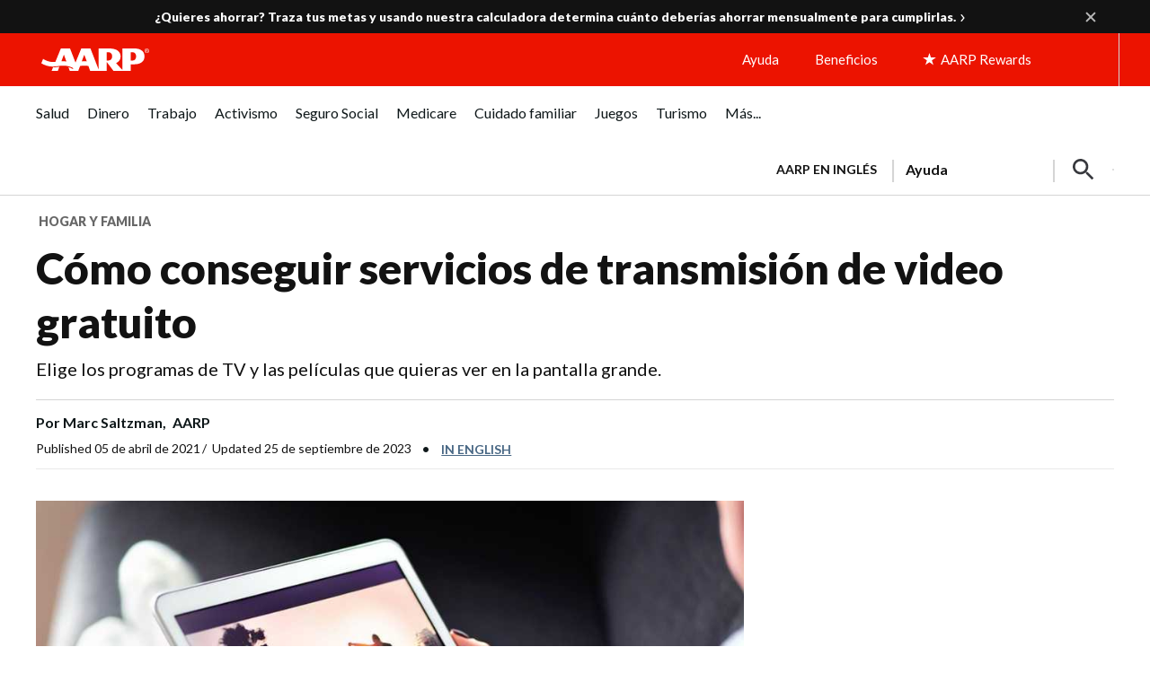

--- FILE ---
content_type: text/html; charset=UTF-8
request_url: https://www.aarp.org/espanol/hogar-familia/tecnologia/info-2021/servicios-transmision-video-gratis.html
body_size: 101093
content:
<!DOCTYPE HTML>
<html lang="es">
    <head>

    


    <title>Servicios de transmisión de video gratuito</title>

<!-- /* Pre-connect goes at the top of the head tag */ -->
<!--Added the below six to establish a pre connection with merkury and launch domain to increase performance-->
<script defer="defer" type="text/javascript" src="https://rum.hlx.page/.rum/@adobe/helix-rum-js@%5E2/dist/rum-standalone.js" data-routing="env=prod,tier=publish,ams=AARP"></script>
<link rel="preconnect" href='https://sv.aarp.org' crossorigin/>
<link rel="dns-prefetch" href='https://sv.aarp.org'/>
<link rel="preconnect" href='https://assets.adobedtm.com' crossorigin/>
<link rel="dns-prefetch" href='https://assets.adobedtm.com'/>
<link rel="preconnect" href='https://aarp.sv.rkdms.com' crossorigin/>
<link rel="dns-prefetch" href='https://aarp.sv.rkdms.com'/>


<noscript>
    <section>
        <div class="aarpe-notification-banner">
            <div class="script-warning">
                <span class="icon-alert-report"></span>
                <span class="icon-close"></span>
                <div class="warning-text-wrapper">
                    <span class="aarp-u-typography__trafalgar">Javascript is not enabled.</span>
                    <p>Javascript must be enabled to use this site. Please enable Javascript in your browser and try
                        again.</p>
                </div>
            </div>
        </div>
    </section>
</noscript>





	<link rel="alternate" hreflang="x-default" href='https://www.aarp.org/personal-technology/free-video-on-demand/'/>
	<link rel="alternate" hreflang="es-us" href='https://www.aarp.org/espanol/hogar-familia/tecnologia/info-2021/servicios-transmision-video-gratis.html'/>
	<link rel="alternate" hreflang="es-pr" href='https://www.aarp.org/espanol/hogar-familia/tecnologia/info-2021/servicios-transmision-video-gratis.html'/>











<meta name="siteVersion" content="uxdia"/>

<meta name="page_title" content="Cómo conseguir servicios de transmisión de video gratuito"/>
<meta name="twitter:card" content="summary_large_image"/>

	<meta property="og:title" content="Servicios de transmisión de video gratuito"/>
	<meta name="twitter:title" content="Servicios de transmisión de video gratuito"/>


	<meta property="og:description" content="A través del video a pedido con publicidad, puedes ver tus programas de TV y películas favoritas de manera gratuita. Te decimos cómo y dónde."/>
	<meta name="twitter:description" content="A través del video a pedido con publicidad, puedes ver tus programas de TV y películas favoritas de manera gratuita. Te decimos cómo y dónde."/>

<meta name="keywords" id="metaKeywords" content="video a pedido, televisión, películas, tecnología personal, transmisión, servicios de transmisión, tv en internet, peliculas en internet, peliculas gratis"/>
<meta name="description" content="A través del video a pedido con publicidad, puedes ver tus programas de TV y películas favoritas de manera gratuita. Te decimos cómo y dónde."/>


<meta name="articleId" id="articleId" content="article-585b0fcd92"/>
    <meta name="estimated_publish_date" id="metaPublishDate" content="2021-04-05"/>

<meta name="dateToday" id="metaDateToday" content="2026-01-16"/>
<meta name="Last-Modified" content="2024-01-08"/>

<meta name="robots" content="index, follow"/>

<meta name="referrer" content="no-referrer-when-downgrade"/>


<meta name="Tags" id='metaTaxonomy' content="taxonomy:personal-technology/the-internet;taxonomy:personal-technology/computers-and-tablets;taxonomy:personal-technology/old-tags/electronics;taxonomy:aarp/espanol;taxonomy:aarp/espanol"/>
<meta name="TagTitles" id='metaTaxonomyTitles' content="la-internet-y-los-sitios-web;computadoras-telefonos-inteligentes-y-tabletas;electronica;español  ;español  "/>

<meta name="AarpContentType" id='metaAarpContentType'/>
<meta name="AarpCategories" id='metaAarpCategories' content="tecnologia-personal;aarp"/>

<meta name="taxonomy_general_category" id='taxonomyGeneral' content="tecnologia-personal"/>
<meta name="taxonomy_level_1" id='taxonomySpecific1' content="electronica"/>





<meta name="IALevel1" content="hogar-familia"/>
<meta name="IALevel2" content="tecnologia"/>
<meta name="IALevel3" content="info-2021"/>
<meta name="ChannelName" content="hogar-familia"/>
<meta name="SubChannelName" content="tecnologia"/>





    <meta name="language" content="spanish"/>

<meta name="vf:lang" id="uxdiaLocale" content="es"/>




    <link rel="canonical" href='https://www.aarp.org/espanol/hogar-familia/tecnologia/info-2021/servicios-transmision-video-gratis.html'/>
    <meta property="og:url" content="https://www.aarp.org/espanol/hogar-familia/tecnologia/info-2021/servicios-transmision-video-gratis.html"/>


<meta name="contentId" content="/content/aarpe/es/home/hogar-familia/tecnologia/info-2021/servicios-transmision-video-gratis"/>
<meta property="og:site_name" content="AARP"/>

	
	
	<meta property="og:image" content="https://cdn.aarp.net/content/dam/aarp/home-and-family/personal-technology/2021/04/1140-woman-tablet-video-on-demand-esp.jpg"/>
	<meta name="twitter:image" content="https://cdn.aarp.net/content/dam/aarp/home-and-family/personal-technology/2021/04/1140-woman-tablet-video-on-demand-esp.jpg"/>

<meta property="og:type" content="article"/>
<meta name="viewport" content="width=device-width,initial-scale=1"/>
<meta name="ismembersonlyaccess" id="ismembersonlyaccess" content="false"/>
<meta name="isregisterwall" id="isregisterwall" content="false"/>


    





<link rel="preconnect" href='https://cdn.aarp.net' crossorigin/>
<link rel="dns-prefetch" href='https://cdn.aarp.net'/>


	<link rel="preconnect" href='https://securepubads.g.doubleclick.net' crossorigin/>
	<link rel="dns-prefetch" href='https://securepubads.g.doubleclick.net'/>





<link rel="shortcut icon" href='https://www.aarp.org/etc/everywhere/images/favicon.ico' type="image/vnd.microsoft.icon"/>




    <script>
        (function(g,b,d,f){(function(a,c,d){if(a){var e=b.createElement("style");e.id=c;e.innerHTML=d;a.appendChild(e)}})(b.getElementsByTagName("head")[0],"at-body-style",d);setTimeout(function(){var a=b.getElementsByTagName("head")[0];if(a){var c=b.getElementById("at-body-style");c&&a.removeChild(c)}},f)})(window,document,"body {opacity: 0 !important}",3E3);
    </script>



<script type="text/javascript">
    const ogFieldsObj = {
        title: 'Servicios de transmisión de video gratuito',
        subTitle: 'Elige los programas de TV y las películas que quieras ver en la pantalla grande.',
        category: 'hogar-familia',
        URL: 'https://www.aarp.org/espanol/hogar-familia/tecnologia/info-2021/servicios-transmision-video-gratis.html',
        image: 'https://cdn.aarp.net/content/dam/aarp/home-and-family/personal-technology/2021/04/1140-woman-tablet-video-on-demand-esp.jpg',
        type: 'article',
        memberonly: '',
        id:  'article-585b0fcd92'
    }
	document.addEventListener("DOMContentLoaded", () => {
  		dispatchEvent(new CustomEvent('OG-FIELDS-UPDATE', {detail: ogFieldsObj}));
	});
</script>











    <link rel="stylesheet" type="text/css" href='https://www.aarp.org/etc/clientlibs/202601131911/aarp-uxdia-sidebarV2-article-template.staticassets.min.css'/>


















<script type="text/javascript">
    if (typeof AARP == "undefined" || AARP === null) {
        AARP = {};
    }
    window.AARP = window.AARP || {};
    AARP.ExperienceFragment = false;
    AARP.Everywhere = AARP.Everywhere || {};
    AARP.secureServiceUrl = "https:\/\/services.share.aarp.org";
    AARP.isSecure = true;
    AARP.Everywhere = {
            cdnhost:              "cdn.aarp.net",
            classicHost:          "http:\/\/",
            communityUrl:         "https:\/\/community.aarp.org",
            connectMembership:    "https:\/\/secure.aarp.org\/applications\/membershipChallenge\/showChallengeForm.action?appName=account",
            endecaSearchUrl:      "https://www.aarp.org/espanol/busqueda/",
            endecaAutoSuggestUrl: "https://www.aarp.org/espanol/busqueda/keyword",
            failedLoadAdCalls:      [],
            fullhost:             "http:\/\/www.aarp.org",
            googleApiKey:         "AIzaSyB3yQi2G4qZ6ZfVr6LzNY6QEAVxSDK4qXM",
            gssCodeEnglish:       "015879277671031238444:njlla\u002Dvutba",
            gssCodeSpanish:       "015879277671031238444:lyqbyxlcg2a",
            gssCodeTravel:        "015879277671031238444:1jtcdgnu0e4",
            isArticle:            true,
            isAuthor:             false,
            isEdit:               false,
            isSecure:             true,
            isSpanish:            true,
            joinUrl:              "https:\/\/appsec.aarp.org\/MP2\/join\/application?campaignId=UAKSD37",
            jsExt:                ".min.js",
            loginUrl:             "https:\/\/secure.aarp.org\/applications\/user\/login?response_type=code\x26client_id=0oa3rtsa6ahTQReOG2p7\x26redirect_uri=https:\/\/www.aarp.org\/aarp\/auth\/callback\x26scope=bui+bmi\x26state=" || "https:\/\/login.aarp.org\/online\u002Dcommunity\/loginform.action?intcmp=DSO\u002DHDR\u002DLOGIN",
            logoutUrl:            "https:\/\/secure.aarp.org\/applications\/user\/logout\/logout?intcmp=DSO\u002DLOGOUT\u002DEWHERE" || "https:\/\/secure.aarp.org\/applications\/user\/logout\/logout?intcmp=DSO\u002DLOGOUT\u002DEWHERE",
            passwordResetUrl:     "https:\/\/login.aarp.org\/online\u002Dcommunity\/account\/pwdrequest.action",
            pgtype:               "uxdia\/components\/structure\/articlePage",
            registerUrl:          "https:\/\/login.aarp.org\/online\u002Dcommunity\/forward\/register.action?intcmp=DSO\u002DHDR\u002DREG",
            resourceVersionNumber:"202601131911",
            secureHost:           "\/\/www.aarp.org",
            siteProperty:         "Everywhere",
            staticHost:           "cdn.aarp.net",
            coveoApiKey:          "xxf51edad4\u002D176b\u002D4a7a\u002Db4ac\u002Df42ce866adec",
            coveoOrgId:           "aarpu11lxv0p",
            promoCode:            "",
            loginRedirect:        "",
            skipSessionCheck:     ""
    };
    AARP.header = AARP.header || {};
    AARP.header.sticky = true;
</script>









    <script async src='https://securepubads.g.doubleclick.net/tag/js/gpt.js'></script>
<script>
	window.googletag = window.googletag || {cmd: []};
</script>

    <script type="text/javascript" src='https://cdn.aarp.net/etc.clientlibs/staying-sharp/clientlibs/js/above-the-fold-basic-withAds.rev202601131911.rev202601131911.min.js'></script>











    
<script src='https://cdn.aarp.net/etc.clientlibs/aarp-foundation/clientlibs/adblock-detector.rev202601131911.min.js'></script>







<script type="text/javascript">
    window.AARP = window.AARP || {};
    window.AARP.oneTrustUniqueId = '989aa2b1-ca44-4e31-89a9-6de19dd4fc3c';
</script>

    
<script src='https://cdn.aarp.net/etc.clientlibs/staying-sharp/clientlibs/js/onetrust.rev202601131911.min.js'></script>









<script type="text/javascript">
   window.AARP = window.AARP || {};
   var path = window.location.pathname.split('/');
   AARP.MetaInfo = Object.assign({}, AARP.MetaInfo, {
       pageData: {
           pagename: 'Cómo conseguir servicios de transmisión de video gratuito',
           var1: 'Everywhere',
           var2: path[1] || "",
           var3: path[2] || "",
           var4: path[3] || "",
           var5: window.location.pathname,
           pagetitle: '',
           pagetype: window.location.host.split('.')[0],
           language: 'es',//site language value ex “english”
           publishDate: '2021\u002D04\u002D05',//date of content publish
           todaysDate: '2026\u002D01\u002D16',//today’s date
           lastModified: '2024\u002D01\u002D08',//date of last modify
           publisher: '',//channel/publisher
           authorName: 'Marc Saltzman',//name of content author
           source: '',//name of content source
           templateType: 'AARP UXDIA Sidebar Article V2 Template',//name of the template
           uniqueId: '42a9b8a15cccabe46dbbfc4c474b4440',//page unique ID
       },
         userData: {
           status: '',
           federatedid: '',//Registered User ID
           konnexid: (AARP && AARP.store && AARP.store.getState().cookie && AARP.store.getState().cookie.at) ? AARP.store.getState().cookie.at.cid : '',//Konnex/PersonID
           dsouserid: (AARP && AARP.store && AARP.store.getState().cookie && AARP.store.getState().cookie.at) ? AARP.store.getState().cookie.at.u : '',
           memstatus: (AARP && AARP.store && AARP.store.getState().cookie && AARP.store.getState().cookie.at) ? AARP.store.getState().cookie.at.ms : '',
           memdate: (AARP && AARP.store && AARP.store.getState().cookie && AARP.store.getState().cookie.at) ? AARP.store.getState().cookie.at.mj : '',
           memexpdate:(AARP && AARP.store && AARP.store.getState().cookie && AARP.store.getState().cookie.at) ? AARP.store.getState().cookie.at.me : '',
           memterm: (AARP && AARP.store && AARP.store.getState().cookie && AARP.store.getState().cookie.at) ? AARP.store.getState().cookie.at.mat : '',
           memflag: (AARP && AARP.store && AARP.store.getState().cookie && AARP.store.getState().cookie.at) ? AARP.store.getState().cookie.at.mar : '',
           memftr: '',
           apptime: '',//?HH:MM:SS
           appstep: '',//[application step/stage]
           coiflag: '',
           coistatus: '',
           subscstatus: '',
           subsctype: '',
           subscproduct: '',
           zipcode: (AARP && AARP.store && AARP.store.getState().cookie && AARP.store.getState().cookie.at) ? AARP.store.getState().cookie.at.p : '',
           productid: '',
           productcode: '',
           accounttype: '',
           eventtype: ''
       },
       errors: {
           errorcode: '',
           errormessage: ''
       },
       search: {
           searchTerm: '',
           searchNoResults: '',
           searchNumResults: '',
           searchFilter: '',
           searchSort: '',
           searchCorrection: '',
           searchSuggest: '',
           pagePath: ''
       },
       contentData: {
           videoid: '',
           articleid: 'article-585b0fcd92',
           contentid: '',
           tagid: ''
       },
       webData: {
           transactionid: '',//unique transaction ID [conversion]
           registrationype: '',
           emailsource: '',
           pymttype: '',//(ex. PayPal, CC, eCheck, Wallet Pay -iOS/Android)
           producttype: '',
           campaign: '',//Campaign Parameter ID
           campaigntype: '',//Campaign Type
           partnerid: '',//Traffic Partner ID or Code
           loginsource: '',//Login URL non PII
           smartcode: '',//Tracking ID – Campaign Param
           testid: ''//Adobe Target ID
       },
       rewardsData: {
           enrollstatus:'',//[enroll status for rewards]
           visitstatus:'',//[visit status for rewards]
           optinstatus:'',//[optin status for rewards newsletter]
           todayspoints:'',//MM/DD/YYYY | Point Total
           activitypoints:'',//point total collected on a activity
           totalpoints:'',//total cumulative points
           activitytype:'',//earn, redeem, etc
           activityid:'' //newsletter, quiz, videos etc
     }
   });
</script>

<script type="text/javascript">
   (function () {
       function executeDataLayerObj() {
           AARP.MetaInfo.errors.frontEndErrors = {
               createEvent: function(errorData) {
                   return new CustomEvent('click_tag_front_end_field_error', {
                       detail: {
                           'errorDataProperty': function () {
                               return errorData.toString().split(',').join(' | ');
                           }
                       }
                   });
               },
           }
           function errorDataLayer() {
               var $submitBtn = document.getElementById('guideContainer-rootPanel-submit___widget');
               var guideFieldErrorArr = document.getElementsByClassName('guideFieldError');
               document.body.addEventListener('click_tag_front_end_field_error', function (event) {
                   AARP.MetaInfo.errors.errormessage = event.detail.errorDataProperty();
               });
               if($submitBtn != null) {
                   $submitBtn.addEventListener("click", function () {
                       var errorDataArr = ['staying sharp'];
                       var pageTitle = document.title;
                       var errCount = 0;
                       window.click_tag_field_errors = [];
                       window.click_tag_field_errors_specific = [];
                       errorDataArr.push(pageTitle);
                       setTimeout(function () {
                           if(guideFieldErrorArr && guideFieldErrorArr.length > 0) {
                               guideFieldErrorArr.forEach(function(elem){
                                   if (elem.style.display != 'none') {
                                       var errorLabelElement = elem.parentElement.querySelector('.guideFieldLabel label');
                                       if(errorLabelElement) {
                                           var errorLabel = elem.parentElement.querySelector('.guideFieldLabel label').innerHTML;
                                           errorDataArr.push(errorLabel);
                                           window.click_tag_field_errors.push(errorLabel+" error");
                                           window.click_tag_field_errors_specific.push(elem.innerHTML);
                                           $submitBtn.setAttribute('data-formelementid','HLP-FORM-BTN-CLK-SUBMIT');
                                           errCount++;
                                       }
                                   }
                               });
                           }
                           if(errCount === 0) {
                        	   if (typeof _satellite !== "undefined") _satellite.track('form-submit');
                           } else {
                        	   if (typeof _satellite !== "undefined") _satellite.track('clickTags_validation_error');
                           }
                           var event = AARP.MetaInfo.errors.frontEndErrors.createEvent(errorDataArr);
                           document.body.dispatchEvent(event);
                       }, 1);
                   });
               }
           }
           AARP.MetaInfo.frontEndSearch = {
               createEvent: function(searchData) {
                   return new CustomEvent('click_tag_front_end_search_data', {
                       detail: {
                           searchTerm: searchData.searchTerm,
                           searchNoResults: searchData.searchNoResults,
                           searchNumResults: searchData.searchNumResults,
                           searchFilter: searchData.searchFilter,
                           searchSort: searchData.searchSort,
                           searchCorrection: searchData.searchCorrection,
                           searchSuggest: searchData.searchSuggest,
                           pagePath: searchData.pagePath
                       }
                   });
               },
           }
           document.body.addEventListener('click_tag_front_end_search_data', function (eve) {
               AARP.MetaInfo.search = {
                   searchTerm: eve.detail.searchTerm,
                   searchNoResults: eve.detail.searchNoResults,
                   searchNumResults: eve.detail.searchNumResults,
                   searchFilter: eve.detail.searchFilter,
                   searchSort: eve.detail.searchSort,
                   searchCorrection: eve.detail.searchCorrection,
                   searchSuggest: eve.detail.searchSuggest,
                   pagePath: eve.detail.pagePath
               }
           });
           AARP.MetaInfo.frontEndContentData = {
               createEvent: function (contentData) {
                   return new CustomEvent('click_tag_front_end_content_data', {
                       detail: {
                               videoid:   contentData.videoid ? contentData.videoid : '',
                               articleid: contentData.articleid ? contentData.articleid : '',
                               contentid: '',
                               tagid: 'taxonomy:personal\u002Dtechnology\/the\u002Dinternet,taxonomy:personal\u002Dtechnology\/computers\u002Dand\u002Dtablets,taxonomy:personal\u002Dtechnology\/old\u002Dtags\/electronics,taxonomy:aarp\/espanol'
                           }
                       });
                   },
               }
           document.body.addEventListener('click_tag_front_end_content_data', function (eve) {
               AARP.MetaInfo.contentData = {
                   videoid:  eve.detail.videoid ? eve.detail.videoid : '',
                   articleid: eve.detail.articleid ? eve.detail.articleid :'',
                   contentid: '',
                   tagid: 'taxonomy:personal\u002Dtechnology\/the\u002Dinternet,taxonomy:personal\u002Dtechnology\/computers\u002Dand\u002Dtablets,taxonomy:personal\u002Dtechnology\/old\u002Dtags\/electronics,taxonomy:aarp\/espanol'
               }
               /* Surface Pillar Label Tags */
               var AllTagIds = 'taxonomy:personal\u002Dtechnology\/the\u002Dinternet,taxonomy:personal\u002Dtechnology\/computers\u002Dand\u002Dtablets,taxonomy:personal\u002Dtechnology\/old\u002Dtags\/electronics,taxonomy:aarp\/espanol';
               var tagIdArr = [];
               if(AllTagIds && AllTagIds.length>0) {
                   var tagArr = AllTagIds.split(',');
                   AARP.MetaInfo.contentData.tagid = tagArr;
               }
           });
           errorDataLayer();
       }
       AARP.Externals.attachPageJsCallback(executeDataLayerObj);
   })();
</script>







	
    
        <script type="application/ld+json">
            {
  "@type" : "Article",
  "@context" : "https://schema.org",
  "additionalType" : [ "WebPage" ],
  "url" : "https://www.aarp.org/espanol/hogar-familia/tecnologia/info-2021/servicios-transmision-video-gratis/",
  "headline" : "Cómo conseguir servicios de transmisión de video gratuito",
  "alternativeHeadline" : "Elige los programas de TV y las películas que quieras ver en la pantalla grande.",
  "keywords" : [ "video a pedido", " televisión", " películas", " tecnología personal", " transmisión", " servicios de transmisión", " tv en internet", " peliculas en internet", " peliculas gratis" ],
  "name" : "Servicios de transmisión de video gratuito",
  "description" : "A través del video a pedido con publicidad, puedes ver tus programas de TV y películas favoritas de manera gratuita. Te decimos cómo y dónde.",
  "mainEntityOfPage" : {
    "@id" : "https://www.aarp.org/espanol/hogar-familia/tecnologia/info-2021/servicios-transmision-video-gratis/"
  },
  "speakable" : {
    "@type" : "SpeakableSpecification",
    "cssSelector" : [ "h1", "h2" ]
  },
  "articleBody" : "Millones de personas han recurrido a ervicios de transmisión en línea como Netflix, Amazon Prime Video, Disney+, Hulu, Max y Apple TV+. Pero con tantos servicios disponibles, los costes de suscripción pueden ser muy elevados, especialmente si optas por más de un servicio para ver sin parar una gran variedad de programas de televisión y películas. Los consumidores con un presupuesto limitado están descubriendo soluciones de transmisión directa completamente gratis y legales para ver contenido en la televisión, en otras pantallas en casa o fuera de ella a través de servicios de video a pedido con publicidad (AVOD) o de televisión de transmisión directa gratis con publicidad (FAST), e incluso una combinación de ambos. Cada servicio ofrece menos bloques de anuncios y bloques más cortos que la televisión por cable, pero no puedes saltártelos como con TiVo o un DVR. El gigante de la transmisión directa Netflix tuvo el mayor porcentaje de cancelaciones en los últimos seis meses del 2022 con un 27.3%, seguido de Hulu con un 9.1% y Amazon Prime con un 8.4%, según un informe de TiVo del cuarto trimestre del 2020. Los servicios AVOD te permiten iniciar y pausar un programa de TV, una película y otros contenidos cuando quieras, de forma similar a los servicios de pago como Netflix, pero contienen anuncios entre los contenidos y durante los mismos. FAST es similar a la televisión tradicional o por cable, con programación y anuncios programados regularmente. Pero, bueno, si es gratis no nos podemos quejar. \"En última instancia, ese es el atractivo de los servicios AVOD; estos canales de transmisión en línea son gratuitos y no tienen ninguna cuota de suscripción\", afirma Tim Bajarin, analista tecnológico y presidente de la empresa de investigación de mercados Creative Strategies, de San José, California. \"La mayoría entiende que, al final, nada es gratis y se encuentra dispuesta a ver anuncios para evitar las cuotas de suscripción\". Aunque estos servicios funcionan en múltiples dispositivos, incluidas las aplicaciones para celulares, tabletas y computadoras portátiles, identificamos los servicios de transmisión directa gratis para tu televisión. Cómo configurar los servicios AVOD y FAST Además de las aplicaciones que puedes descargar de la Apple App Store para iPhone y iPad, Google Play Store para dispositivos Android y Windows Store para computadoras, puedes acceder a servicios gratis de transmisión directa de video en tu televisor de cuatro formas: Los televisores inteligentes permiten descargar aplicaciones para los servicios AVOD y FAST o pueden tenerlas preinstaladas. Los dispositivos de transmisión directa se conectan al televisor, como Amazon Fire TV, Google Chromecast o los productos Roku. Las consolas de videojuegos como PlayStation 5 y Xbox Serie X admiten servicios AVOD y FAST. Los celulares, las tabletas y las computadoras portátiles transmiten video sin cables a televisores inteligentes cercanos compatibles, pero ambos dispositivos deben estar en la misma red wifi. No es necesario tener una cuenta para usar estos servicios. Pero es posible que se te pida que crees una e inicies sesión para disfrutar de funciones opcionales, como la sincronización entre dispositivos, la adición a tu lista o la personalización de tus selecciones. Junto con los anuncios, otro inconveniente de los servicios AVOD y FAST es la calidad de la programación, dice Bajarin. No esperes que iguale la programación de Amazon Prime Video o Netflix. Aunque las películas y los programas de televisión suelen ser más antiguos, al menos solo gastas tiempo, y no dinero, en los servicios que te gustan. Servicios de transmisión directa AVOD/FAST Además de las películas y los programas de televisión de YouTube, que son gratis con anuncios, el floreciente espacio AVOD ofrece: Crackle y Popcornflix. Estos dos servicios, propiedad de Chicken Soup for the Soul Entertainment, ofrecen más de 10,000 películas y cerca de 25,000 episodios de programas de televisión, entre los que se incluyen series clásicas como Bewitched y Everybody Hates Chris, además de películas como Dragon Quest, The Grudge y San Andreas. Echa un vistazo también a la creciente biblioteca de originales de Crackle: Anything Is Possible, Cagefighter y Love at The Ranch. Freevee. Anteriormente conocido como IMDb TV, el servicio de transmisión directa gratis de Amazon cuenta con grandes series de televisión de antaño, como Desperate Housewives, Hell’s Kitchen, Lost, Reba y The X Files. Otras series clásicas son Murder She Wrote (temporada 1), Columbo, Little House on the Prairie y That Girl. También cuenta con películas completas y contenido original, y todo ello se puede ver en el sitio web de Freevee, los dispositivos Fire TV y en la aplicación de Prime Video. Peacock. Peacock, de NBC, tiene un nivel gratuito que permite ver más de 80,000 horas de películas y programas de televisión, además de noticias, deportes y otros programas. Se puede ver en varios dispositivos, incluido Apple TV. Todos los contenidos que ofrece Peacock, incluidos los deportes en directo, cuestan $5.99 al mes. Para ver casi todo sin anuncios tendrás que pagar $11.99 al mes. Entre sus series de televisión figuran Chicago Fire, Saturday Night Live, Suits, The Office, 30 Rock, Today, Twilight y Yellowstone. Pluto TV. \"Todo lo que tienes que saber es... que no necesitas contraseña, no tienes que pagar y te evitas todas esas discusiones de los viernes por la noche sobre qué ver\", dice el sitio web de Pluto TV. La plataforma de video de transmisión en línea con publicidad de Viacom, uno de los servicios más recientes, ofrece cientos de canales de películas a pedido, programas de televisión que merecen la pena, noticias de última hora, deportes en vivo y mucho más. Para comenzar solo tienes que hacer clic en uno de los géneros que aparecen en la parte izquierda de la pantalla o seleccionar entre la programación disponible. The Roku Channel. Si tienes un dispositivo Roku o Roku TV, que se incluye en algunas marcas de televisores como TCL, Philips y Hisense, tienes acceso a The Roku Channel, que agrega lo mejor de los contenidos gratuitos a su plataforma y licencia contenidos directamente de los estudios. Entre los títulos más populares figuran The Addams Family, Alfred Hitchcock Presents, Bones, Coach, Hart to Hart, Heartland, The Rockford Files y Young Rock. Roku dice que tiene cientos de miles de películas y episodios de programas de televisión disponibles junto con más de 350 canales de televisión en directo. Tubi. Con opciones de transmisión directa AVOD y FAST, Tubi te permite acceder a más de 20,000 horas de contenidos de video de estudios como Paramount, MGM, Lionsgate y Warner Bros. Dentro de la aplicación y el sitio web, hay una sección llamada Tubi Kids para que puedas ver Barney, The Flintstones, Garfield and Friends, Pokémon: The Series, Scooby-Doo y Transformers con tus nietos. Entre su oferta para el público mayor: Forensic Files, Hoodlum, The Matrix Resurrections y Red Dawn. Como una de las plataformas de mayor crecimiento y más grandes, Tubi experimentó un crecimiento del 44% en el tiempo total de visualización en el 2022, al superar los 5,000 millones de horas de transmisión directa el año pasado y alcanzar los 64 millones de usuarios activos mensuales, dice la empresa. Vudu. Vudu, de Fandango, ofrece más de 200,000 estrenos y programas de televisión y películas catalogados, incluida una creciente selección de títulos en resolución 4K. Disponible en Vudu.com, en los dispositivos de transmisión en línea Amazon Fire TV y en algunos televisores inteligentes, es también una opción para comprar o alquilar títulos. Las nuevas opciones \"gratis con anuncios\" son temporadas recientes de series de televisión como The Chosen y Hell's Kitchen, así como películas cómicas clásicas, como Meatballs y The Naked Gun. Este artículo, publicado originalmente el 5 de abril del 2021, ha sido actualizado para reflejar los nuevos servicios de video a pedido.",
  "image" : [ "https://www.aarp.org/content/dam/aarp/home-and-family/personal-technology/2021/04/1140-woman-tablet-video-on-demand-esp.jpg" ],
  "author" : [ {
    "@type" : "Person",
    "name" : "Marc Saltzman",
    "description" : "Marc Saltzman es un escritor colaborador que cubre temas de tecnología personal. Sus artículos también se publican en USA Today y otras publicaciones nacionales. Presenta la serie de pódcast Tech It Out y es autor de varios libros, entre ellos Apple Watch for Dummies.",
    "affiliation" : "AARP"
  } ],
  "publisher" : {
    "@type" : "Organization",
    "name" : "AARP",
    "url" : "https://www.aarp.org/",
    "description" : "AARP is a nonprofit, nonpartisan organization that empowers people to choose how they live as they age.",
    "logo" : {
      "@type" : "ImageObject",
      "url" : "https://cdn.aarp.net/content/dam/aarp/graphics/aarp_logos/120x30-aarp-header-logo-red.svg"
    },
    "sameAs" : [ "https://www.facebook.com/AARP", "https://twitter.com/AARP/", "https://www.instagram.com/aarp/?hl=en", "https://www.linkedin.com/company/aarp/" ]
  },
  "datePublished" : "2021-04-05T04:00:00+0000",
  "dateModified" : "2023-09-25T04:00:00+0000"
}
        </script>
    











    
    
    <script src='//assets.adobedtm.com/launch-ENfc31ab1bac944ca8866743454782e0b0.min.js' async></script>

    
    

    
    
    

    
    
            
              
                <script type="text/javascript">
                  var rfyPalantirEndpoint = 'https:\/\/services.share.aarp.org\/prod\/palantir\u002Dservices\/getRecommendations';
                </script>
              
            
</head>
    <body class="articlePage page basicpage" id="articlePage-1cc22ade04">
        
        
        
            




            <a href='#aarp-u-end-of-header' class="aarp-u-invisible">Skip to content</a>
<div class="aarp-c-body-wrapper aarp-o-edit-mode-false aarp-o-body    ">
    <div id="aarp-c-body">
        <div class="root container responsivegrid uxdia-u-base-article-v2">

    
  	
  	
    
     
      
          <div id="container-67e5a8f708" class="cmp-container " data-wcmmode="publish" style="">
              



<div class="aem-Grid aem-Grid--12 aem-Grid--default--12 ">
    
    <div class="container responsivegrid uxdia-u-bg-ads--utility-medium-grey uxdia-o-grid-container uxdia-o-grid-container@mobile @tablet uxdia-o-grid-container@laptop uxdia-o-grid-container@large-laptop uxdia-o-grid-container@larger-laptop aem-GridColumn aem-GridColumn--default--12">

    
  	
  	
    
     
      
          <div id="container-17bb54f91a" class="cmp-container " data-wcmmode="publish" style="">
              



<div class="aem-Grid aem-Grid--12 aem-Grid--default--12 ">
    
    <div class="advertisement parbase aem-GridColumn aem-GridColumn--default--12">
    
        
        
        
        
        
        
        
        
        
          <div aria-hidden="true" class="aarp-c-ad aarp-c-ad--leader aarp-c-ad@tablet aarp-c-ad@mobile aarpe-ad-wrapper">
            
                    
                    <div class="aarp-c-ad__container aarp-c-ad__container--leader aarpe-ad es clearfix " id="leader_19976" data-adsize="leader">
                        
                         
                            <script type="text/javascript">
                                if(typeof AARP.ads !== 'undefined'){
                                  AARP.ads.slots({ id:'leader_19976', size:'leader'});
                                }
                            </script>
                         
                    </div>
            
            
        </div>
    

</div>

    
    
</div>

          </div>
      
      
      
  
    
</div>
<div class="container responsivegrid uxdia-o-header aarp-c-alert-bar-homepage__wrapper aem-GridColumn aem-GridColumn--default--12">

    
    
	
    
    <div id="container-60b7fa0adc" class="cmp-container">
        
        <div class="uxdiaCacheableXF experiencefragment aarp-c-alert-bar--uxdia-theme aarp-c-alert-bar--uxdia-theme@tablet aarp-c-alert-bar--uxdia-theme@mobile">


     <div data-cmp-paywall-pageTitle="Cómo conseguir servicios de transmisión de video gratuito" data-cmp-membersonlyaccess="false" id="uxdiaCacheableXF-76c03d27b5" class="cmp-experiencefragment cmp-experiencefragment--alert-bar-single-state">


<div class="aem-Grid aem-Grid--12 aem-Grid--default--12 ">
    
    <div class="uxdiaResponsiveGrid responsivegrid aem-GridColumn aem-GridColumn--default--12"><!-- SDI include (path: /content/experience-fragments/uxdia-folder-structure/es/alert-bar/alert-bar-single-state/master/_jcr_content/root/responsivegrid.xf.html, resourceType: uxdia/components/content/uxdiaResponsiveGrid) -->
<div class="aem-Grid aem-Grid--12 aem-Grid--default--12 ">
	
	    
	    <div class="alertBar aem-GridColumn aem-GridColumn--default--12">
<div class="alert-bar--open">
    <div class="aarp-c-alert-bar aarp-c-alert-bar@desktop aarp-c-alert-bar@tablet aarp-c-alert-bar@mobile  ">
        <div class="aarp-c-alert-bar__container aarp-c-alert-bar__container@desktop aarp-c-alert-bar__container@tablet aarp-c-alert-bar__container@mobile">
            
            
            
                <div class="aarp-c-alert-bar__column aarp-c-alert-bar__column-left">
<div id="text-b1c6a98c6d" class="cmp-text">
    <p><a data-overlay-msg="AARP.Everywhere.LeavingModal.drawOverlay(this,'',/content/experience-fragments/uxdia-folder-structure/es/alert-bar/alert-bar-single-state/master.html,'','You are now leaving AARP.org and going to a website that is not operated by AARP. A different privacy policy and terms of service will apply.');return false;" title="calculadora metas de ahorro" href='https://www.aarp.org/espanol/dinero/presupuesto-y-ahorro/info-2025/calculadora-metas-de-ahorro.html?intcmp=AE-HP-ALRT-ES'><b>¿Quieres ahorrar? Traza tus metas y usando nuestra calculadora determina cuánto deberías ahorrar mensualmente para cumplirlas.</b></a></p>



</div>

    

</div>

                
            
            <a href='#' role="button" aria-label="Close Alert" class="aarp-c-alert-bar__close aarp-c-alert-bar__close@desktop aarp-c-alert-bar__close@mobile"></a>
        </div>
    </div>
</div>
</div>

	    
	
</div></div>

    
</div>
</div>




    
</div>
<div class="uxdiaCacheableXF experiencefragment">


     <div data-cmp-paywall-pageTitle="Cómo conseguir servicios de transmisión de video gratuito" data-cmp-membersonlyaccess="false" id="uxdiaCacheableXF-f713ac0fca" class="cmp-experiencefragment cmp-experiencefragment--hpHeader">


<div class="aem-Grid aem-Grid--12 aem-Grid--default--12 ">
    
    <div class="uxdiaResponsiveGrid responsivegrid aem-GridColumn aem-GridColumn--default--12"><!-- SDI include (path: /content/experience-fragments/uxdia-folder-structure/es/headers-and-footers/aarp-org/uxdia-mega-menu-with-red-header/hpHeader/target/_jcr_content/root/responsivegrid.xf.html, resourceType: uxdia/components/content/uxdiaResponsiveGrid) -->
<div class="aem-Grid aem-Grid--12 aem-Grid--default--12 ">
	
	    
	    <div class="coreHeader uxdia-c-no-target-header aem-GridColumn aem-GridColumn--default--12">


<div class="aarp-c-offscreen-nav--dark-overlay" data-timedelay="4000" data-shyheader="noShyHeader" data-scrollupdistance="100" data-scrolldowndistance="240" data-shyheaderaftertimedelay="false"></div>

<div class="aarp-c-header aarp-c-header@tablet aarp-c-header--shampoo aarp-c-header--uxdia-theme  aarp-c-header--uxdia-megamenu-theme js-tokenable">
  <div class="aarp-o-homepage-container__hundred-width aarp-o-homepage-container__hundred-width@laptop
  aarp-o-homepage-container__hundred-width@tablet aarp-o-homepage-container__hundred-width@mobile">
    
    <nav class="aarp-c-header__container">
      
      <section class="aarp-c-header__menu-icon">
        
        <a href='#' class="aarp-c-header__menu-icon-link" role="button" aria-expanded="false" aria-label="Press Space or Enter to open the AARP Menu">
          <svg class="aarp-c-header__hamburger-icon--megamenu" width="36" height="36" viewBox="0 0 36 36" fill="none" xmlns="http://www.w3.org/2000/svg">
            <rect x="5" y="10" width="26" height="2" fill="#37383D"/>
            <rect x="5" y="17" width="26" height="2" fill="#37383D"/>
            <rect x="5" y="24" width="26" height="2" fill="#37383D"/>
          </svg>
        </a>

        <a href='#' class="aarp-c-header__close-icon--megamenu js-aarp-c-header__close-icon--megamenu" role="button" aria-expanded="false" aria-label="Press Space or Enter to close the AARP Menu">
          <svg width="20" height="20" viewBox="0 0 20 20" fill="none" xmlns="http://www.w3.org/2000/svg">
            <line x1="1" y1="19" x2="19" y2="1" stroke="#37383D" stroke-width="1.5"></line>
            <line x1="1" y1="1" x2="19" y2="19" stroke="#37383D" stroke-width="1.5"></line>
          </svg>
        </a>


      </section>
      
      
      
	  
	  
		  <section class="aarp-c-header__logo-icon">
			<a href='https://www.aarp.org/espanol/?intcmp=GLOBAL-HDR-BTN-CLK-LOGO-UXDIA' title="Homepage" data-formelementid="GLOBAL-HDR-BTN-CLK-LOGO-DEFAULT">
              <img class="aarp-c-header__logo-img" src='https://cdn.aarp.net/content/dam/aarp/graphics/aarp_logos/120x30-aarp-header-logo-red.svg' alt="AARP Logo Header White 139x36" width="120px" height="30px"/>
			</a>
		  </section>
	  
      
      
      <section class="aarp-c-header__links aarp-c-header__links@tablet ">
        <ul class="aarp-c-header__links-button">
            <li><div class="header-button1 aarpHeaderButton uxdia-c-user-state__element uxdia-c-user-state__element-join">





<a role="button" style="background-color: ; color: ;" class="aarp-c-common-button aarp-c-link" data-formelementid="GLOBAL-HDR-BTN-CLK-JOIN-ES" target="_self" href='https://join.aarp.org/espanolnavjoin?intcmp=GLOBAL-HDR-BTN-CLK-JOIN-UXDIA-DEFAULT-ES'>Únete</a>
</div>
</li>
            <li><div class="header-button2 aarpHeaderButton uxdia-c-user-state__element uxdia-c-user-state__element-renew">





<a role="button" style="background-color: ; color: ;" class="aarp-c-common-button aarp-c-link" data-formelementid="GLOBAL-HDR-BTN-CLK-RENEW-ES" target="_self" href='https://join.aarp.org/rfrenewes?intcmp=GLOBAL-HDR-BTN-CLK-RENEW-UXDIA-ANON-ES'>Renueva</a>
</div>
</li>
        	
				<li><div class="header-button3 aarpHeaderButton uxdia-c-user-state__element uxdia-c-user-state__element-enroll">





<a role="button" style="background-color: ; color: ;" class="aarp-c-common-button aarp-c-link" data-formelementid="GLOBAL-HDR-BTN-CLK-ENROLL-ES" target="_self" href='https://join.aarp.org/rfttares?intcmp=GLOBAL-HDR-BTN-CLK-RENEW-UXDIA-MEM'>Renovación automática</a>
</div>
</li>
            	<li><div class="header-button4 aarpHeaderButton uxdia-c-user-state__element uxdia-c-user-state__element-rejoin">





<a role="button" style="background-color: ; color: ;" class="aarp-c-common-button aarp-c-link" data-formelementid="GLOBAL-HDR-BTN-CLK-REJOIN-ES" target="_self" href='https://join.aarp.org/rfrenewes?intcmp=GLOBAL-HDR-BTN-CLK-REJOIN-UXDIA-ANON-ES'>Únete de nuevo</a>
</div>
</li>
            
        </ul>
      </section>
      
      <section class="aarp-u-spacer"></section>
      
      <section class="aarp-c-header__links-community-promo aarp-c-header__links-community-promo@tablet">
        <ul>
            <li><div class="header-text-1 text">
<div id="text-c85cdb2e6f" class="cmp-text">
    <ul>
<li><a title="Ayuda" href='https://ayuda.aarp.org/s/?intcmp=GLOBAL-HDR-LNK-CLK-HELP-UXDIA-ES' data-overlay-msg="AARP.Everywhere.LeavingModal.drawOverlay(this,'',/content/experience-fragments/uxdia-folder-structure/es/headers-and-footers/aarp-org/uxdia-mega-menu-with-red-header/hpHeader/target.html,'','You are now leaving AARP.org and going to a website that is not operated by AARP. A different privacy policy and terms of service will apply.');return false;">Ayuda</a></li>
</ul>



</div>

    

</div>
</li>
            <li><div class="header-text-2 text">
<div id="text-cae404e30f" class="cmp-text">
    <ul>
<li><a href='/espanol/membresia/beneficios/ofertas-a-z/?intcmp=GLOBAL-HDR-LNK-CLK-BENEFICIOS-UXDIA-ES' title="Beneficios" data-overlay-msg="AARP.Everywhere.LeavingModal.drawOverlay(this,'',/content/experience-fragments/uxdia-folder-structure/es/headers-and-footers/aarp-org/uxdia-mega-menu-with-red-header/hpHeader/target.html,'','You are now leaving AARP.org and going to a website that is not operated by AARP. A different privacy policy and terms of service will apply.');return false;">Beneficios</a></li>
</ul>



</div>

    

</div>
</li>
        </ul>
      </section>
      
      
      
      <div class="aarp-c-r4g-edit-mode-false">


<div class="aem-Grid aem-Grid--12 aem-Grid--default--12 ">
    
    <div class="ghost aem-GridColumn aem-GridColumn--default--12">

</div>
<div class="iconLink aem-GridColumn aem-GridColumn--default--12">



<section class="aarp-c-header__r4g-section aarp-c-header__r4g-section@tablet">
  <svg aria-hidden="true" version="1.1" id="Layer_1-r4g-739fcd17-e5c1-42cd-ad63-e53fd870cffe/root/responsivegrid/coreheader_copy_copy/header-r4g/iconlink_1985403422" xmlns="http://www.w3.org/2000/svg" xmlns:xlink="http://www.w3.org/1999/xlink" x="0px" y="0px" width="15px" height="14px" viewBox="0 0 15 14" style="enable-background:new 0 0 15 14;" xml:space="preserve">
    <style type="text/css">
      .st0{fill:#ec1300;}
    </style>
    <title>Rewards Star</title>
    <g id="Symbols_star">
      <polygon id="Path" class="st0" points="5.8,5.1 0.3,5.1 4.7,8.3 3,13.4 7.5,10.3 11.9,13.4 10.2,8.3 14.7,5.1 9.2,5.1 7.5,0 	"/>
    </g>
  </svg>
  <a class="aarp-c-header__r4g-section__link" href='https://www.aarp.org/rewards/' data-formelementid="GLOBAL-HDR-LNK-CLK-AARP_REWARDS">
    <span class="aarp-js-loyalty-points-updated">AARP Rewards <span>%{points}%</span></span>
  </a>
  
</section>
</div>

    
</div>
</div>
      
      
      
      
      
      <section class="aarp-c-header__help-edit-mode-false aarp-c-header__help-link aarp-c-header__help-link@tablet aarp-c-header__help-link@mobile">
        <div class="header-help text">
<div id="text-6946625055" class="cmp-text">
    <p><a data-analyticsevent="HelpDefaultTest12" data-formelementid="HelpDefaultTest12" data-overlay-msg="AARP.Everywhere.LeavingModal.drawOverlay(this,'',/content/experience-fragments/uxdia-folder-structure/en/headers-and-footers/aarp/aarp-uxdia-mega-menu-with-red-header/hpHeader/hp-header-default-state.html,'','You are now leaving AARP.org and going to a website that is not operated by AARP. A different privacy policy and terms of service will apply.');return false;" href='https://help.aarp.org/s/?intcmp=HelpDefaultTest12'>Help</a></p>





</div>

    

</div>

      </section>
      <section class="aarp-c-header__help-edit-mode-false aarp-c-header__register-link aarp-c-header__register-link@tablet aarp-c-header__register-link@mobile">
        <div class="header-register text uxdia-c-user-state__element uxdia-c-user-state__element-register">
<div id="text-4e83f5990b" class="cmp-text">
    <p><a href='https://secure.aarp.org/applications/user/register?request_locale=es&amp;intcmp=GLOBAL-HDR-LNK-CLK-REGISTER-UXDIA-ES' title="Regístrate" data-overlay-msg="AARP.Everywhere.LeavingModal.drawOverlay(this,'',/content/experience-fragments/uxdia-folder-structure/es/headers-and-footers/aarp-org/uxdia-mega-menu-with-red-header/hpHeader/target.html,'','You are now leaving AARP.org and going to a website that is not operated by AARP. A different privacy policy and terms of service will apply.');return false;">Regístrate</a></p>



</div>

    

</div>

      </section>
     
     <section class="aarp-c-linked-dropdown--header">
       <div class="header-login navigationLinks uxdia-c-user-state__element uxdia-c-user-state__element-Login"><!-- Edit Mode -->

<!-- /Edit Mode -->

<!-- Dropdown ::comp -->
<div class="aarp-c-linked-dropdown aarp-c-linked-dropdown@tablet aarp-c-linked-dropdown--light">
    <!-- Dropdown ::normalMode -->
    <div class="aarp-c-linked-dropdown__dropdown">
        <!-- Dropdown ::normalMode ::heading -->
        <span class="aarp-c-linked-dropdown__main-text"><p><a href='https://secure.aarp.org/applications/user/login?request_locale=es&amp;intcmp=GLOBAL-HDR-LNK-CLK-LOGIN-UXDIA-ES' data-overlay-msg="AARP.Everywhere.LeavingModal.drawOverlay(this,'',/content/experience-fragments/uxdia-folder-structure/es/headers-and-footers/aarp-org/uxdia-mega-menu-with-red-header/hpHeader/target.html,'','You are now leaving AARP.org and going to a website that is not operated by AARP. A different privacy policy and terms of service will apply.');return false;">Ingresa</a></p></span>
        <!-- /Dropdown ::normalMode ::heading -->
        <!-- Dropdown ::normalMode ::logic -->
        
        <!-- /Dropdown ::normalMode ::logic -->
        <!-- Dropdown ::normalMode ::options -->
        
        <!-- /Dropdown ::normalMode ::options -->
    </div>
    <!-- /Dropdown ::normalMode -->
    <!-- Dropdown ::unwrapMode -->
    <div class="aarp-c-linked-dropdown__link-list-normal">
        <!-- Dropdown ::unwrapMode ::heading -->
        <div class="aarp-c-linked-dropdown__link-list-normal-heading">
            <p><a href='https://secure.aarp.org/applications/user/login?request_locale=es&amp;intcmp=GLOBAL-HDR-LNK-CLK-LOGIN-UXDIA-ES' data-overlay-msg="AARP.Everywhere.LeavingModal.drawOverlay(this,'',/content/experience-fragments/uxdia-folder-structure/es/headers-and-footers/aarp-org/uxdia-mega-menu-with-red-header/hpHeader/target.html,'','You are now leaving AARP.org and going to a website that is not operated by AARP. A different privacy policy and terms of service will apply.');return false;">Ingresa</a></p>
        </div>
        <!-- /Dropdown ::unwrapMode ::heading -->
        <!-- Dropdown ::unwrapMode ::links -->
        
        <!-- /Dropdown ::unwrapMode ::links -->
    </div>
    <!-- /Dropdown ::unwrapMode -->
</div>
<!-- /Dropdown ::comp -->
</div>

     </section>
     <section class="aarp-c-linked-dropdown--header">
      <div class="header-login-2 navigationLinks uxdia-c-user-state__element uxdia-c-user-state__element-userData"><!-- Edit Mode -->

<!-- /Edit Mode -->

<!-- Dropdown ::comp -->
<div class="aarp-c-linked-dropdown aarp-c-linked-dropdown@tablet aarp-c-linked-dropdown--light">
    <!-- Dropdown ::normalMode -->
    <div class="aarp-c-linked-dropdown__dropdown">
        <!-- Dropdown ::normalMode ::heading -->
        <span class="aarp-c-linked-dropdown__main-text"><p>Hola, %{firstName}%</p></span>
        <!-- /Dropdown ::normalMode ::heading -->
        <!-- Dropdown ::normalMode ::logic -->
        <div class="aarp-c-linked-dropdown__label aarp-c-linked-dropdown__arrow-open" aria-controls="aarp-c-linked-dropdown__control-2017138086" role="button" tabindex="0" aria-expanded="false" aria-hidden="false">
        </div>
        <!-- /Dropdown ::normalMode ::logic -->
        <!-- Dropdown ::normalMode ::options -->
        <ul class="aarp-c-linked-dropdown__link-list aarp-c-linked-dropdown__link-list@mobile" id="aarp-c-linked-dropdown__control-2017138086">
            <li class="aarp-c-linked-dropdown__list-item">
                
                <a href='https://secure.aarp.org/account/myaarp?request_locale=es&intcmp=GLOBAL-HDR-LNK-CLK-DD-MYACC-UXDIA-ES' data-formelementid="GLOBAL-HDR-LNK-CLK-MYACC-ES" class="aarp-c-linked-dropdown__link-item  " target="_self">Mi cuenta </a>
            </li>
        
            <li class="aarp-c-linked-dropdown__list-item">
                
                <a href='https://secure.aarp.org/account/editnewsletter?request_locale=es&intcmp=GLOBAL-HDR-LNK-CLK-DD-NEW-UXDIA-ES' data-formelementid="GLOBAL-HDR-LNK-CLK-NEWSLETTER-ES" class="aarp-c-linked-dropdown__link-item  " target="_self">Mis suscripciones </a>
            </li>
        
            <li class="aarp-c-linked-dropdown__list-item">
                
                <a href='https://stayingsharp.aarp.org/%2520?intcmp=GLOBAL-HDR-LNK-CLK-DD-SS-UXDIA-ENGONLY-ES' data-formelementid="GLOBAL-HDR-LNK-CLK-STAYINGSHARP-ENGLONLY-ES" class="aarp-c-linked-dropdown__link-item  " target="_self">Staying Sharp </a>
            </li>
        
            <li class="aarp-c-linked-dropdown__list-item">
                
                <a href='https://secure.aarp.org/applications/user/logout/logout?intcmp=GLOBAL-HDR-LNK-CLK-DD-LOGOUT-UXDIA-ES' data-formelementid="GLOBAL-HDR-LNK-CLK-LOGOUT-ES" class="aarp-c-linked-dropdown__link-item  aarpe-clear-storage" target="_self">Salir </a>
            </li>
        </ul>
        <!-- /Dropdown ::normalMode ::options -->
    </div>
    <!-- /Dropdown ::normalMode -->
    <!-- Dropdown ::unwrapMode -->
    <div class="aarp-c-linked-dropdown__link-list-normal">
        <!-- Dropdown ::unwrapMode ::heading -->
        <div class="aarp-c-linked-dropdown__link-list-normal-heading">
            <p>Hola, %{firstName}%</p>
        </div>
        <!-- /Dropdown ::unwrapMode ::heading -->
        <!-- Dropdown ::unwrapMode ::links -->
        <ul class="aarp-c-linked-dropdown__link-list-normal-list">
            <li class="aarp-c-linked-dropdown__link-list-normal-item">
                
	            <a class="aarp-c-linked-dropdown__link-list-link  " href='https://secure.aarp.org/account/myaarp?request_locale=es&intcmp=GLOBAL-HDR-LNK-CLK-DD-MYACC-UXDIA-ES' data-formelementid="GLOBAL-HDR-LNK-CLK-MYACC-ES" target="_self">Mi cuenta  </a>
            </li>
        
            <li class="aarp-c-linked-dropdown__link-list-normal-item">
                
	            <a class="aarp-c-linked-dropdown__link-list-link  " href='https://secure.aarp.org/account/editnewsletter?request_locale=es&intcmp=GLOBAL-HDR-LNK-CLK-DD-NEW-UXDIA-ES' data-formelementid="GLOBAL-HDR-LNK-CLK-NEWSLETTER-ES" target="_self">Mis suscripciones  </a>
            </li>
        
            <li class="aarp-c-linked-dropdown__link-list-normal-item">
                
	            <a class="aarp-c-linked-dropdown__link-list-link  " href='https://stayingsharp.aarp.org/%2520?intcmp=GLOBAL-HDR-LNK-CLK-DD-SS-UXDIA-ENGONLY-ES' data-formelementid="GLOBAL-HDR-LNK-CLK-STAYINGSHARP-ENGLONLY-ES" target="_self">Staying Sharp  </a>
            </li>
        
            <li class="aarp-c-linked-dropdown__link-list-normal-item">
                
	            <a class="aarp-c-linked-dropdown__link-list-link  aarpe-clear-storage" href='https://secure.aarp.org/applications/user/logout/logout?intcmp=GLOBAL-HDR-LNK-CLK-DD-LOGOUT-UXDIA-ES' data-formelementid="GLOBAL-HDR-LNK-CLK-LOGOUT-ES" target="_self">Salir  </a>
            </li>
        </ul>
        <!-- /Dropdown ::unwrapMode ::links -->
    </div>
    <!-- /Dropdown ::unwrapMode -->
</div>
<!-- /Dropdown ::comp -->
</div>

    </section>
     
     <!--/* Search starts here -->
      

      <div class="aarp-c-header-modal--search"><!-- search -->
<section class="aarp-c-search aarp-c-search--homepage aarp-c-search--homepage@desktop aarp-c-search-form-container__trigger--closed" tabindex="0">
  <!-- search control -->

  <div class="aarp-c-search__button aarp-c-search__button--open" aria-expanded="false" aria-label="Open Search" data-post-activate-focus=".aarp-c-search__search-input" aria-live="polite" role="button" aria-controls="search-header-button" data-formelementid="SEARCH-BTN-CLK-SEARCH-MODAL-OPEN">
    <!--pure css search icon-->
    <div class="aarp-c-search-icon-wrapper">
      <div class="aarp-c-search-icon">
        <div class="aarp-c-search-icon__circle"></div>
        <div class="aarp-c-search-icon__rectangle"></div>
      </div>
    </div>
  </div>

  <!--  /search button  -->
</section>

<script>
    var url= 'https://aarpu11lxv0p.org.coveo.com/rest/search/v2/querySuggest';
    var count='10';
    var access_token='xx68156512-8de1-411c-b7d4-e57dc85bea29';
    var organizationId='aarpu11lxv0p';
    AARP.Everywhere.searchQueryUri =  url +'?pipeline=default&count='+count+'&access_token='+access_token+'&organizationId='+organizationId;
    AARP.Everywhere.endecaSearchUrl = "https://www.aarp.org/search/";
    AARP.Everywhere.endecaSearchUrlInternalTracking = " ?Intcmp=GLOBAL-HDR-LNK-CLK-SEARCH-UXDIA";
</script>
<!-- /search -->
</div>
      
    </nav>
  </div>
  <span class="aarp-u-loyalty-plus-switch aarp-u-invisible" data-is-loyalty-plus="true"></span>
  <span id="aarp-u-end-of-header" class="aarp-u-invisible">Content starts here</span>

</div>
</div>
<div class="searchModal aem-GridColumn aem-GridColumn--default--12">


<!-- The Modal -->
<div id="searchModal" class="search-modal">

  <!-- Modal content -->
  <div class="search-modal__content">
    <div class="search-modal__header">
      <span class="close" data-formelementid="SEARCH-BTN-CLK-SEARCH-MODAL-CLOSE-ES" tabindex="0" aria-label="Close" role="button"> <span class="close-text">CLOSE</span> &times;</span>
      <div class="search-modal-header__container">
        <div class="search-modal-header__starting-text" role="heading" aria-level="2">Buscar</div>
        <div class="search-dropdown__wrapper">
          <div class="searchresults__dropdown">
            <div>
<div class="combo-box-wrapper">
    <div class="combo js-select">
        
        <div aria-controls="listbox1" aria-expanded="false" aria-haspopup="listbox" id="combo1" class="combo-input" role="combobox" tabindex="0" data-formelementid="SEARCH-DROPDOWN-MODAL-everywhere-ES" onClick="s_objectID='SEARCH-DROPDOWN-MODAL-everywhere-ES';">
        </div>
        <div class="combo-menu" role="listbox" id="listbox1" tabindex="-1">
            <!-- options are inserted here -->
            <!-- e.g. <div role="option" id="op1">option text</div>  -->
        </div>
    </div>
    <textarea class="combo-box-data" style="display:none;">
        {&#34;dropDownLabel&#34;:&#34;Todos los temas&#34;,&#34;dropDownValue&#34;:&#34;everywhere&#34;},{&#34;dropDownLabel&#34;:&#34;Entretenimiento&#34;,&#34;dropDownValue&#34;:&#34;entertainment&#34;},{&#34;dropDownLabel&#34;:&#34;Salud&#34;,&#34;dropDownValue&#34;:&#34;health&#34;},{&#34;dropDownLabel&#34;:&#34;Dinero&#34;,&#34;dropDownValue&#34;:&#34;money&#34;},{&#34;dropDownLabel&#34;:&#34;Turismo&#34;,&#34;dropDownValue&#34;:&#34;Travel&#34;},{&#34;dropDownLabel&#34;:&#34;Trabajo&#34;,&#34;dropDownValue&#34;:&#34;work&#34;},{&#34;dropDownLabel&#34;:&#34;Beneficios para socios&#34;,&#34;dropDownValue&#34;:&#34;member benefits&#34;},{&#34;dropDownLabel&#34;:&#34;Cuidado familiar&#34;,&#34;dropDownValue&#34;:&#34;caregiving&#34;},{&#34;dropDownLabel&#34;:&#34;Hogar y familia&#34;,&#34;dropDownValue&#34;:&#34;home and family&#34;},{&#34;dropDownLabel&#34;:&#34;Seguro Social&#34;,&#34;dropDownValue&#34;:&#34;social security&#34;}
    </textarea>
</div></div>

          </div>
          <div class="search-inputbox__container">
            <input class="search-modal__inputbox" type="text" placeholder="¿Qué te podemos ayudar a encontrar?" aria-label="¿Qué te podemos ayudar a encontrar?"/>
          </div>
          <div class="search-button__container">
            
            <button class="search__button" data-formelementid="SEARCH-BTN-CLK-MODAL-ES" onClick="s_objectID='SEARCH-BTN-CLK-MODAL-ES';"><span class="search-button__icon"></span>Buscar</button>
          </div>
        </div>
      </div>
    </div>

    <div class="search-modal__body">
      <div class="search-modal-body__section">
        <div class="search-popular__heading" role="heading" aria-level="3">Temas con más busquedas</div>
        <div class="search-popular-links__container">
          <p class="search-popular__links"><span class="popular-search__icon"></span>
            
            <a data-formelementid="SEARCH-POPULAR-SEARCHES-MODAL-POS-ES1" onclick="s_objectID='SEARCH-POPULAR-SEARCHES-MODAL-POS-ES1';" href='/espanol/salud/'>Salud
            </a>
          </p>
        
          <p class="search-popular__links"><span class="popular-search__icon"></span>
            
            <a data-formelementid="SEARCH-POPULAR-SEARCHES-MODAL-POS-ES2" onclick="s_objectID='SEARCH-POPULAR-SEARCHES-MODAL-POS-ES2';" href='/espanol/dinero/'>Dinero
            </a>
          </p>
        
          <p class="search-popular__links"><span class="popular-search__icon"></span>
            
            <a data-formelementid="SEARCH-POPULAR-SEARCHES-MODAL-POS-ES3" onclick="s_objectID='SEARCH-POPULAR-SEARCHES-MODAL-POS-ES3';" href='/espanol/membresia/beneficios/ofertas-a-z/'>Beneficios para socios
            </a>
          </p>
        
          <p class="search-popular__links"><span class="popular-search__icon"></span>
            
            <a data-formelementid="SEARCH-POPULAR-SEARCHES-MODAL-POS-ES4" onclick="s_objectID='SEARCH-POPULAR-SEARCHES-MODAL-POS-ES4';" href='/espanol/membresia/beneficios/viaje/'>Descuentos de viaje de AARP 
            </a>
          </p>
        
          <p class="search-popular__links"><span class="popular-search__icon"></span>
            
            <a data-formelementid="SEARCH-POPULAR-SEARCHES-MODAL-POS-ES5" onclick="s_objectID='SEARCH-POPULAR-SEARCHES-MODAL-POS-ES5';" href='/espanol/salud/medicare-y-medicaid/info-2022/inscripcion-abierta.html'>Inscripción abierta de Medicare
            </a>
          </p>
        </div>
      </div>
      <div class="search-modal-body-suggested__section">
        <div class="search-popular__heading" role="heading" aria-level="3">Sugerido</div>
        <div class="search-suggestedlink-button__wrapper">
          
          <a data-formelementid="SEARCH-SUGGESTED-LINKS-MODAL-POS-ES1" onclick="s_objectID='SEARCH-SUGGESTED-LINKS-MODAL-POS-ES1';" href='https://www.aarp.org/espanol/ayuda/' class="search-suggestedlink__button" role="button">
            <span class="search-suggestedlink-button__text">Ayuda</span>
            <span class="search-arrow"></span>
          </a>
        
          
          <a data-formelementid="SEARCH-SUGGESTED-LINKS-MODAL-POS-ES2" onclick="s_objectID='SEARCH-SUGGESTED-LINKS-MODAL-POS-ES2';" href='https://login.aarp.org/online-community/loginform.action?request_locale=es' class="search-suggestedlink__button" role="button">
            <span class="search-suggestedlink-button__text">Accede a tu perfíl en línea de AARP</span>
            <span class="search-arrow"></span>
          </a>
        
          
          <a data-formelementid="SEARCH-SUGGESTED-LINKS-MODAL-POS-ES3" onclick="s_objectID='SEARCH-SUGGESTED-LINKS-MODAL-POS-ES3';" href='https://secure.aarp.org/account/myaarp?request_locale=es' class="search-suggestedlink__button" role="button">
            <span class="search-suggestedlink-button__text">Actualiza tu información</span>
            <span class="search-arrow"></span>
          </a>
        
          
          <a data-formelementid="SEARCH-SUGGESTED-LINKS-MODAL-POS-ES4" onclick="s_objectID='SEARCH-SUGGESTED-LINKS-MODAL-POS-ES4';" href='https://join.aarp.org/espanolnavjoin/' class="search-suggestedlink__button" role="button">
            <span class="search-suggestedlink-button__text">Únete a AARP</span>
            <span class="search-arrow"></span>
          </a>
        
          
          <a data-formelementid="SEARCH-SUGGESTED-LINKS-MODAL-POS-ES5" onclick="s_objectID='SEARCH-SUGGESTED-LINKS-MODAL-POS-ES5';" href='https://ayuda.aarp.org/s/article/como-contactar-aarp' class="search-suggestedlink__button" role="button">
            <span class="search-suggestedlink-button__text">Contactar a AARP en español</span>
            <span class="search-arrow"></span>
          </a>
        
          
          <a data-formelementid="SEARCH-SUGGESTED-LINKS-MODAL-POS-ES6" onclick="s_objectID='SEARCH-SUGGESTED-LINKS-MODAL-POS-ES6';" href='https://ayuda.aarp.org/s/article/imprimir-tarjeta-socio' class="search-suggestedlink__button" role="button">
            <span class="search-suggestedlink-button__text">Imprime/reemplaza la tarjeta de membresía</span>
            <span class="search-arrow"></span>
          </a>
        </div>
      </div>
    </div>
    <div class="search-modal__footer">
      <div class="search-c-fullwidth-membership-promo__container search-c-fullwidth-membership-promo__container@tablet search-c-fullwidth-membership-promo__container@mobile">
        <div class="search-c-fullwidth-membership-promo__inner-container search-c-fullwidth-membership-promo__inner-container@tablet search-c-fullwidth-membership-promo__inner-container@mobile">
          <section><div class="experiencefragment section">

    
    

    



<div class="xf-content-height">
    


<div class="aem-Grid aem-Grid--12 aem-Grid--default--12 ">
    
    <div class="uxdiaResponsiveGrid responsivegrid aem-GridColumn aem-GridColumn--default--12"><!-- SDI include (path: /content/experience-fragments/uxdia-folder-structure/es/features/membership/header-search-membership-promo/default/target-es/_jcr_content/root/responsivegrid.xf.html, resourceType: uxdia/components/content/uxdiaResponsiveGrid) -->
<div class="aem-Grid aem-Grid--12 aem-Grid--default--12 ">
	
	    
	    <div class="target parbase aem-GridColumn aem-GridColumn--default--12">





    


            <script type="text/javascript">
                window.performance.mark('target_contexthub_setup [target-esp-uxdiacacheablexf0]');
                AARP.Externals.ContextHub.onLoad(function() {
                    ContextHubJQ(function() {
                        window.performance.mark('target_contexthub_start [target-esp-uxdiacacheablexf0]');
                        ContextHub.SegmentEngine.PageInteraction.Teaser({
                            locationId: '_content_experience\u002Dfragments_uxdia\u002Dfolder\u002Dstructure_es_features_membership_header\u002Dsearch\u002Dmembership\u002Dpromo_default_target\u002Des_jcr_content_root_responsivegrid_uxdiacacheablexf',
                            variants: [{"path":"/content/campaigns/aarp/master/user-states/anonymous-user/target-esp-uxdiacacheablexf0","name":"target-esp-uxdiacacheablexf0","title":"Anonymous User","campaignName":"user-states","campaignPath":"/content/campaigns/aarp/master/user-states","thumbnail":"/content/campaigns/aarp/master/user-states/anonymous-user/target-esp-uxdiacacheablexf0.thumb.png","id":"user-states_target-esp-uxdiacacheablexf0","url":"/content/campaigns/aarp/master/user-states/anonymous-user/target-esp-uxdiacacheablexf0/_jcr_content/par.xf.html","campaignPriority":1,"segments":["/etc/segmentation/contexthub/anonymous-user"],"tags":[]},{"path":"/content/campaigns/aarp/master/user-states/non-member/target-esp-uxdiacacheablexf0","name":"target-esp-uxdiacacheablexf0","title":"Non Member","campaignName":"user-states","campaignPath":"/content/campaigns/aarp/master/user-states","thumbnail":"/content/campaigns/aarp/master/user-states/non-member/target-esp-uxdiacacheablexf0.thumb.png","id":"user-states_target-esp-uxdiacacheablexf0","url":"/content/campaigns/aarp/master/user-states/non-member/target-esp-uxdiacacheablexf0/_jcr_content/par.xf.html","campaignPriority":1,"segments":["/etc/segmentation/contexthub/non-member"],"tags":[]},{"path":"/content/campaigns/aarp/master/user-states/member-on-auto-renew/target-esp-uxdiacacheablexf0","name":"target-esp-uxdiacacheablexf0","title":"Member on Auto-Renew","campaignName":"user-states","campaignPath":"/content/campaigns/aarp/master/user-states","thumbnail":"/content/campaigns/aarp/master/user-states/member-on-auto-renew/target-esp-uxdiacacheablexf0.thumb.png","id":"user-states_target-esp-uxdiacacheablexf0","url":"/content/campaigns/aarp/master/user-states/member-on-auto-renew/target-esp-uxdiacacheablexf0/_jcr_content/par.xf.html","campaignPriority":1,"segments":["/etc/segmentation/contexthub/member-user"],"tags":[]},{"path":"/content/campaigns/aarp/master/user-states/member-not-on-auto-r/target-esp-uxdiacacheablexf0","name":"target-esp-uxdiacacheablexf0","title":"Member not on Auto-R","campaignName":"user-states","campaignPath":"/content/campaigns/aarp/master/user-states","thumbnail":"/content/campaigns/aarp/master/user-states/member-not-on-auto-r/target-esp-uxdiacacheablexf0.thumb.png","id":"user-states_target-esp-uxdiacacheablexf0","url":"/content/campaigns/aarp/master/user-states/member-not-on-auto-r/target-esp-uxdiacacheablexf0/_jcr_content/par.xf.html","campaignPriority":1,"segments":["/etc/segmentation/contexthub/member-not-on-automatic-renew"],"tags":[]},{"path":"/content/campaigns/aarp/master/user-states/expiring-member/target-esp-uxdiacacheablexf0","name":"target-esp-uxdiacacheablexf0","title":"Expiring Member","campaignName":"user-states","campaignPath":"/content/campaigns/aarp/master/user-states","thumbnail":"/content/campaigns/aarp/master/user-states/expiring-member/target-esp-uxdiacacheablexf0.thumb.png","id":"user-states_target-esp-uxdiacacheablexf0","url":"/content/campaigns/aarp/master/user-states/expiring-member/target-esp-uxdiacacheablexf0/_jcr_content/par.xf.html","campaignPriority":1,"segments":["/etc/segmentation/contexthub/expiring-member"],"tags":[]},{"path":"/content/campaigns/aarp/master/user-states/expired-member/target-esp-uxdiacacheablexf0","name":"target-esp-uxdiacacheablexf0","title":"Expired Member","campaignName":"user-states","campaignPath":"/content/campaigns/aarp/master/user-states","thumbnail":"/content/campaigns/aarp/master/user-states/expired-member/target-esp-uxdiacacheablexf0.thumb.png","id":"user-states_target-esp-uxdiacacheablexf0","url":"/content/campaigns/aarp/master/user-states/expired-member/target-esp-uxdiacacheablexf0/_jcr_content/par.xf.html","campaignPriority":1,"segments":["/etc/segmentation/contexthub/expired-member"],"tags":[]},{"path":"/content/campaigns/aarp/master/user-states/cancelled-member/target-esp-uxdiacacheablexf0","name":"target-esp-uxdiacacheablexf0","title":"Cancelled Member","campaignName":"user-states","campaignPath":"/content/campaigns/aarp/master/user-states","thumbnail":"/content/campaigns/aarp/master/user-states/cancelled-member/target-esp-uxdiacacheablexf0.thumb.png","id":"user-states_target-esp-uxdiacacheablexf0","url":"/content/campaigns/aarp/master/user-states/cancelled-member/target-esp-uxdiacacheablexf0/_jcr_content/par.xf.html","campaignPriority":1,"segments":["/etc/segmentation/contexthub/cancelled-member"],"tags":[]},{"path":"/content/campaigns/aarp/master/user-states/lifetime_member_ch_/target-esp-uxdiacacheablexf0","name":"target-esp-uxdiacacheablexf0","title":"Lifetime Member (CH)","campaignName":"user-states","campaignPath":"/content/campaigns/aarp/master/user-states","thumbnail":"/content/campaigns/aarp/master/user-states/lifetime_member_ch_/target-esp-uxdiacacheablexf0.thumb.png","id":"user-states_target-esp-uxdiacacheablexf0","url":"/content/campaigns/aarp/master/user-states/lifetime_member_ch_/target-esp-uxdiacacheablexf0/_jcr_content/par.xf.html","campaignPriority":1,"segments":["/etc/segmentation/contexthub/lifetime-member"],"tags":[]},{"path":"/content/experience-fragments/uxdia-folder-structure/es/features/membership/header-search-membership-promo/default/target-es/_jcr_content/root/responsivegrid/default","name":"default","title":"Default","campaignName":"","thumbnail":"/content/experience-fragments/uxdia-folder-structure/es/features/membership/header-search-membership-promo/default/target-es/_jcr_content/root/responsivegrid.thumb.png","url":"/content/experience-fragments/uxdia-folder-structure/es/features/membership/header-search-membership-promo/default/target-es/_jcr_content/root/responsivegrid/uxdiacacheablexf.default.xf.html","campaignPriority":0,"tags":[]}],
                            strategy: '',
                            trackingURL: null
                        });
                    });
                });
            </script>
        

        <div id="_content_experience-fragments_uxdia-folder-structure_es_features_membership_header-search-membership-promo_default_target-es_jcr_content_root_responsivegrid_uxdiacacheablexf" class="campaign ">
        <div class="default uxdiaCacheableXF experiencefragment"><div data-cmp-paywall-pageTitle="Target-ES" id="uxdiaCacheableXF-cd53632383" class="cmp-experiencefragment cmp-experiencefragment--default">


<div class="aem-Grid aem-Grid--12 aem-Grid--default--12 ">
    
    <div class="uxdiaResponsiveGrid responsivegrid aem-GridColumn aem-GridColumn--default--12"><!-- SDI include (path: /content/experience-fragments/uxdia-folder-structure/es/features/membership/header-search-membership-promo/default/master/_jcr_content/root/responsivegrid.xf.html, resourceType: uxdia/components/content/uxdiaResponsiveGrid) -->
<div class="aem-Grid aem-Grid--12 aem-Grid--tablet--12 aem-Grid--default--12 aem-Grid--phone--12 ">
	
	    
	    <div class="container responsivegrid aem-GridColumn--tablet--12 aem-GridColumn--offset--tablet--0 aem-GridColumn--default--none aem-GridColumn--phone--none aem-GridColumn--phone--12 aem-GridColumn--tablet--none aem-GridColumn aem-GridColumn--default--12 aem-GridColumn--offset--phone--0 aem-GridColumn--offset--default--0">

    
  	
    
     
      
          <div id="container-6671a59a2e" class="cmp-container " data-wcmmode="publish" style="">
              


<div class="aem-Grid aem-Grid--12 aem-Grid--tablet--12 aem-Grid--default--12 aem-Grid--phone--12 ">
    
    <div class="container responsivegrid aem-GridColumn--offset--tablet--0 aem-GridColumn--default--none aem-GridColumn--phone--none aem-GridColumn--phone--12 aem-GridColumn--tablet--4 aem-GridColumn--tablet--none aem-GridColumn aem-GridColumn--offset--phone--0 aem-GridColumn--offset--default--0 aem-GridColumn--default--2">

    
  	
    
     
      
          <div id="container-5fe2a3677b" class="cmp-container " data-wcmmode="publish" style="">
              


<div class="aem-Grid aem-Grid--2 aem-Grid--tablet--4 aem-Grid--default--2 aem-Grid--phone--12 ">
    
    <div class="articleimage image aem-GridColumn--phone--12 aem-GridColumn--tablet--4 aem-GridColumn aem-GridColumn--default--2">

<div id="image-ffa83cb9fe" class="cmp-image uxdia-c-image" itemscope itemtype="http://schema.org/ImageObject">
 
     
         <img class="uxdia-c-spinner" src='https://cdn.aarp.net/etc/uxdia/images/uxdia-spinner.svg' alt="spinner image"/>
         
        
            <picture class="articlelazy cmp-image__picture cmp-image__picture@tablet" data-loading="eager">
                
                    <source media="(max-width: 320px)" srcset="https://cdn.aarp.net/content/dam/experience-fragments/uxdia-folder-structure/es/features/membership/header-search-membership-promo/default/master/_jcr_content/root/responsivegrid/container_copy/container/articleimage.coreimg.75.320.png/content/dam/aarp/uxdia/icons/membership-card-with-shadow.png"/>
                
                    <source media="
(max-width: 480px)" srcset="https://cdn.aarp.net/content/dam/experience-fragments/uxdia-folder-structure/es/features/membership/header-search-membership-promo/default/master/_jcr_content/root/responsivegrid/container_copy/container/articleimage.coreimg.75.480.png/content/dam/aarp/uxdia/icons/membership-card-with-shadow.png"/>
                
                    <source media="
(max-width: 767px)" srcset="https://cdn.aarp.net/content/dam/experience-fragments/uxdia-folder-structure/es/features/membership/header-search-membership-promo/default/master/_jcr_content/root/responsivegrid/container_copy/container/articleimage.coreimg.75.767.png/content/dam/aarp/uxdia/icons/membership-card-with-shadow.png"/>
                
                    <source media="
(max-width: 960px)" srcset="https://cdn.aarp.net/content/dam/experience-fragments/uxdia-folder-structure/es/features/membership/header-search-membership-promo/default/master/_jcr_content/root/responsivegrid/container_copy/container/articleimage.coreimg.75.960.png/content/dam/aarp/uxdia/icons/membership-card-with-shadow.png"/>
                
                    <source media="
(max-width: 1023px)" srcset="https://cdn.aarp.net/content/dam/experience-fragments/uxdia-folder-structure/es/features/membership/header-search-membership-promo/default/master/_jcr_content/root/responsivegrid/container_copy/container/articleimage.coreimg.75.1023.png/content/dam/aarp/uxdia/icons/membership-card-with-shadow.png"/>
                
                <img class="cmp-image__image cmp-image__image@tablet" src="https://cdn.aarp.net/content/dam/experience-fragments/uxdia-folder-structure/es/features/membership/header-search-membership-promo/default/master/_jcr_content/root/responsivegrid/container_copy/container/articleimage.coreimg.75.1140.png/content/dam/aarp/uxdia/icons/membership-card-with-shadow.png" alt="Red Membership Card " title="Red Membership Card " width="304" height="210" loading="eager"/>
                
            </picture> 
        
     

     

 
 <meta itemprop="caption" content="Red Membership Card "/>
</div>

    


</div>

    
</div>

          </div>
      
      
      
  
    
</div>
<div class="container responsivegrid uxdia-c-fullwidth-membership-promo__title-container uxdia-c-fullwidth-membership-promo__title-container@tablet uxdia-c-fullwidth-membership-promo__title-container@mobile aem-GridColumn--offset--tablet--0 aem-GridColumn--default--none aem-GridColumn--phone--none aem-GridColumn--phone--12 aem-GridColumn--tablet--none aem-GridColumn aem-GridColumn--tablet--8 aem-GridColumn--default--6 aem-GridColumn--offset--phone--0 aem-GridColumn--offset--default--0">

    
    
    
    <div id="container-da9e008664" class="cmp-container">
        
        <div class="text uxdia-u-title-all-caps uxdia-u-all-caps--title-3">
<div id="text-42dbc2f59b" class="cmp-text">
    <p><b>Membresía de AARP: $15 por tu primer año cuando te inscribes en la renovación automática</b>.</p>
</div>

    



<div class="banner-rewards-moa-container">
    <div class="banner-moa-locked js-banner-aarpMoa banner-aarpMoa" data-moa-label="MEMBERS ONLY"></div>
    <div class="js-banner-aarpRewards banner-aarpRewards" data-rewards-label="AARP REWARDS"></div>
</div></div>
<div class="text uxdia-u-body-regular">
<div id="text-9735153c37" class="cmp-text">
    <p>Obtén acceso instantáneo a productos y a cientos de descuentos exclusivos para socios, una segunda membresía gratis y una suscripción a la revista <i>AARP The Magazine</i>.</p>
</div>

    



<div class="banner-rewards-moa-container">
    <div class="banner-moa-locked js-banner-aarpMoa banner-aarpMoa" data-moa-label="MEMBERS ONLY"></div>
    <div class="js-banner-aarpRewards banner-aarpRewards" data-rewards-label="AARP REWARDS"></div>
</div></div>

        
    </div>

</div>
<div class="container responsivegrid uxdia-c-fullwidth-membership-promo__button-container uxdia-c-fullwidth-membership-promo__button-container@tablet uxdia-c-fullwidth-membership-promo__button-container@mobile aem-GridColumn--default--none aem-GridColumn--phone--none aem-GridColumn--phone--12 aem-GridColumn--tablet--none aem-GridColumn aem-GridColumn--tablet--8 aem-GridColumn--offset--phone--0 aem-GridColumn--offset--default--0 aem-GridColumn--offset--tablet--4 aem-GridColumn--default--4">

    
  	
    
     
      
          <div id="container-d63b1e75f4" class="cmp-container " data-wcmmode="publish" style="">
              


<div class="aem-Grid aem-Grid--4 aem-Grid--tablet--8 aem-Grid--default--4 aem-Grid--phone--12 ">
    
    <div class="button uxdia-c-button uxdia-c-button--primary aem-GridColumn--phone--12 aem-GridColumn aem-GridColumn--tablet--8 aem-GridColumn--default--4">


  <a data-formelementid="ISEARCH-MEMBERSHIP-BTN-CLK-DEFAULT-BAU-ES" id="button-c17b26c97e-1740769805689" class="cmp-button" aria-label="Join Now" href='https://join.aarp.org/orgartjes?intcmp=ISEARCH-MEMBERSHIP-DEFAULT-JOIN-BAU-ES'>
      
    

      <span class="cmp-button__text">Únete a AARP</span>
  </a>
  
  
    


</div>
<div class="button uxdia-c-button uxdia-c-button--quaternary aem-GridColumn--phone--12 aem-GridColumn aem-GridColumn--tablet--8 aem-GridColumn--default--4">


  <a data-formelementid="ISEARCH-MEMBERSHIP-BTN-CLK-DEFAULT-BAU-ES" id="button-5bb535a505-1740769811691" class="cmp-button" aria-label="Renew Now" href='https://join.aarp.org/orgartres?intcmp=ISEARCH-MEMBERSHIP-DEFAULT-RENEW-BAU-ES'>
      
    

      <span class="cmp-button__text">Renueva ahora</span>
  </a>
  
  
    


</div>

    
</div>

          </div>
      
      
      
  
    
</div>

    
</div>

          </div>
      
      
      
  
    
</div>

	    
	
</div></div>

    
</div>
</div>

    

</div>

        </div>




</div>

	    
	
</div></div>

    
</div>

</div>
</div>

</section>
        </div>
      </div>
    </div>
  </div>

</div></div>
<div class="uxdiaCacheableXF experiencefragment aem-GridColumn aem-GridColumn--default--12">


     <div data-cmp-paywall-pageTitle="Target  ESP" data-cmp-membersonlyaccess="false" id="uxdiaCacheableXF-ed4258cb15" class="cmp-experiencefragment cmp-experiencefragment--mega-menu">


<div class="aem-Grid aem-Grid--12 aem-Grid--default--12 ">
    
    <div class="uxdiaResponsiveGrid responsivegrid aem-GridColumn aem-GridColumn--default--12"><!-- SDI include (path: /content/experience-fragments/uxdia-folder-structure/es/headers-and-footers/aarp-org/uxdia-mega-menu-with-red-header/mega-menu-drawer/mega-menu/master/_jcr_content/root/responsivegrid.xf.html, resourceType: uxdia/components/content/uxdiaResponsiveGrid) -->
<div class="aem-Grid aem-Grid--12 aem-Grid--default--12 ">
	
	    
	    <div class="responsivegrid uxdia-c-megamenu uxdia-c-megamenu@tablet uxdia-c-megamenu@desktop aem-GridColumn aem-GridColumn--default--12">


<div class="aem-Grid aem-Grid--12 aem-Grid--default--12 ">
    
    <div class="responsivegrid uxdia-c-megamenu uxdia-c-megamenu@tablet uxdia-c-megamenu@desktop uxdia-c-megamenu-offscreen--wrapper uxdia-c-megamenu-offscreen--wrapper@tablet uxdia-c-megamenu-offscreen--wrapper@desktop aem-GridColumn aem-GridColumn--default--12">


<div class="aem-Grid aem-Grid--12 aem-Grid--default--12 ">
    
    <div class="responsivegrid uxdia-c-megamenu-offscreen uxdia-c-megamenu-offscreen@tablet uxdia-c-megamenu-offscreen@desktop aem-GridColumn aem-GridColumn--default--12">


<div class="aem-Grid aem-Grid--12 aem-Grid--default--12 ">
    
    <div class="svgTag aem-GridColumn aem-GridColumn--default--12">


   <a target="_self" href='/espanol/' data-formelementid="GLOBAL-HDR-LNK_CLK-RED_ICON" aria-label="AARP Logo Header White 139x36">
      
         <?xml version="1.0" encoding="UTF-8"?>
<svg role="img" focusable="false" tabindex="-1" aria-label="AARP Logo Header White 139x36" width="120px" height="30px" viewBox="0 0 120 30" version="1.1" xmlns="http://www.w3.org/2000/svg" xmlns:xlink="http://www.w3.org/1999/xlink">
    <title>120x30-AARP-logo-red</title>
    <defs>
        <polygon id="path-1" points="0 0.879 114.9137 0.879 114.9137 26 0 26"></polygon>
        <polygon id="path-3" points="0.9665 0.8791 6 0.8791 6 5.9801 0.9665 5.9801"></polygon>
    </defs>
    <g id="120x30-AARP-logo-red" stroke="none" stroke-width="1" fill="none" fill-rule="evenodd">
        <g id="AARP-logo---red" transform="translate(0.000000, 2.000000)">
            <g id="Group-3" transform="translate(0.000000, 0.120700)">
                <mask id="mask-2" fill="white">
                    <use xlink:href='#path-1'></use>
                </mask>
                <g id="Clip-2"></g>
                <path d="M20.0337,21.257 C20.0547,21.254 20.0787,21.249 20.0967,21.245 L18.3397,26 L18.2457,26 L11.4627,26 L11.3677,26 L13.0657,21.929 L13.1247,21.929 L13.1277,21.929 C13.5987,21.929 16.7817,21.903 20.0387,21.245 L20.0337,21.257 Z M114.9137,9.716 C114.9137,15.092 110.6657,18.551 103.6667,18.551 L99.4557,18.551 L99.4557,26 L80.4377,26 L72.7637,15.884 L72.7637,26 L54.4187,26 L52.4047,20.449 C52.2737,20.423 50.2277,20.038 47.8077,20.038 C45.3967,20.038 43.2587,20.415 43.1387,20.437 L41.0717,26 L31.7187,26 L30.1937,21.776 C32.4847,22.346 34.2417,23.284 35.1167,23.804 L35.5047,22.849 C34.0927,22.01 30.1457,20.012 24.4837,20.012 C20.1007,20.012 17.3147,21.081 12.7627,21.081 C5.3667,21.081 0.2667,17.481 -0.0003,17.302 L1.9657,12.498 C2.4747,12.831 7.3917,16.006 13.0547,16.006 C14.0167,16.006 14.8417,15.956 15.6087,15.879 L21.7497,0.879 L22.6287,0.879 L27.6477,0.879 L31.9567,0.879 L38.0337,16.633 L44.4667,0.879 L54.6877,0.879 L63.6317,24.063 L63.6317,0.879 L75.8507,0.879 C84.1597,0.879 88.2297,4.692 88.2297,9.716 C88.2297,14.745 84.2727,16.685 83.1737,17.184 L90.3317,24.969 L90.3317,0.879 L103.6667,0.879 C111.0397,0.879 114.9137,4.612 114.9137,9.716 L114.9137,9.716 Z M27.9127,15.457 L25.1087,7.722 L22.3607,15.131 C22.8267,15.114 23.3227,15.103 23.8597,15.103 C26.0877,15.103 27.7347,15.423 27.9127,15.457 L27.9127,15.457 Z M50.6057,15.3 L47.8077,7.819 L44.9587,15.3 C45.0897,15.283 46.6227,15.106 47.8077,15.106 C49.0727,15.106 50.4697,15.278 50.6057,15.3 L50.6057,15.3 Z M78.8427,9.716 C78.8427,7.222 77.5867,5.02 74.1057,5.02 L72.7637,5.02 L72.7637,14.394 L74.1057,14.394 C77.2387,14.394 78.8427,12.616 78.8427,9.716 L78.8427,9.716 Z M105.5247,9.716 C105.5247,6.983 104.0747,5.02 101.3087,5.02 L99.4557,5.02 L99.4557,14.394 L101.3087,14.394 C103.9067,14.394 105.5247,12.638 105.5247,9.716 L105.5247,9.716 Z" id="Fill-1" fill="#EC1300" mask="url(#mask-2)"></path>
            </g>
            <g id="Group-6" transform="translate(114.000000, 0.120700)">
                <mask id="mask-4" fill="white">
                    <use xlink:href='#path-3'></use>
                </mask>
                <g id="Clip-5"></g>
                <path d="M3.5005,0.8791 C4.8915,0.8791 6.0005,2.0101 6.0005,3.4251 C6.0005,4.8611 4.8915,5.9801 3.4875,5.9801 C2.0975,5.9801 0.9665,4.8611 0.9665,3.4251 C0.9665,2.0101 2.0975,0.8791 3.4875,0.8791 L3.5005,0.8791 Z M3.4875,1.2751 C2.3685,1.2751 1.4515,2.2371 1.4515,3.4251 C1.4515,4.6331 2.3685,5.5841 3.5005,5.5841 C4.6295,5.5961 5.5345,4.6331 5.5345,3.4361 C5.5345,2.2371 4.6295,1.2751 3.5005,1.2751 L3.4875,1.2751 Z M3.0125,4.9051 L2.5605,4.9051 L2.5605,2.0661 C2.7975,2.0331 3.0235,1.9991 3.3645,1.9991 C3.7935,1.9991 4.0765,2.0891 4.2475,2.2131 C4.4145,2.3371 4.5055,2.5301 4.5055,2.8021 C4.5055,3.1751 4.2565,3.4011 3.9525,3.4921 L3.9525,3.5151 C4.1995,3.5601 4.3705,3.7851 4.4265,4.2041 C4.4955,4.6461 4.5625,4.8151 4.6085,4.9051 L4.1325,4.9051 C4.0645,4.8151 3.9965,4.5561 3.9405,4.1821 C3.8735,3.8191 3.6915,3.6841 3.3305,3.6841 L3.0125,3.6841 L3.0125,4.9051 Z M3.0125,3.3341 L3.3415,3.3341 C3.7135,3.3341 4.0305,3.1981 4.0305,2.8471 C4.0305,2.5991 3.8505,2.3491 3.3415,2.3491 C3.1945,2.3491 3.0915,2.3621 3.0125,2.3721 L3.0125,3.3341 Z" id="Fill-4" fill="#EC1300" mask="url(#mask-4)"></path>
            </g>
        </g>
    </g>
</svg>
      
      
         
         
      
   </a>

</div>
<div class="responsivegrid uxdia-c-megamenu-offscreen--links uxdia-c-megamenu-offscreen--links@tablet uxdia-c-megamenu-offscreen--links@desktop aem-GridColumn aem-GridColumn--default--12">


<div class="aem-Grid aem-Grid--12 aem-Grid--default--12 ">
    
    <div class="uxdia-help articleimage image uxdia-help-en aem-GridColumn aem-GridColumn--default--12">
  
    <div data-asset-id="c1ac62c6-a4fb-4bf1-b959-550b05fa7534" id="image-3ad3bbca21" class="cmp-image uxdia-c-image" itemscope itemtype="http://schema.org/ImageObject">
     <a href='https://help.aarp.org/s/?intcmp=AE-HP-HDR-HELP' class="cmp-image__link">
         
             <img class="uxdia-c-spinner" src='https://cdn.aarp.net/etc/uxdia/images/uxdia-spinner.svg' role="presentation"/>
             
                <picture class="articlelazy cmp-image__picture cmp-image__picture@tablet" data-loading="lazy">
                    
                        <img class="cmp-image__image cmp-image__image@tablet" data-srcset="https://cdn.aarp.net/content/dam/experience-fragments/uxdia-folder-structure/es/headers-and-footers/aarp-org/uxdia-mega-menu-with-red-header/mega-menu-drawer/mega-menu/master/_jcr_content/root/responsivegrid/responsivegrid_1894941386/responsivegrid/responsivegrid/responsivegrid/uxdia_help.coreimg.75.276.png/content/dam/aarp/uxdia/icons/help.png" data-src="https://cdn.aarp.net/content/dam/experience-fragments/uxdia-folder-structure/es/headers-and-footers/aarp-org/uxdia-mega-menu-with-red-header/mega-menu-drawer/mega-menu/master/_jcr_content/root/responsivegrid/responsivegrid_1894941386/responsivegrid/responsivegrid/responsivegrid/uxdia_help.coreimg.75.276.png/content/dam/aarp/uxdia/icons/help.png" alt="the help icon" title="Help icon" width="128" height="128"/>
                  
                    
                </picture>
            
            
         
    
         
    </a>
     
     <meta itemprop="caption" content="Help icon"/>
    </div>
    
    

    
    </div>
<div class="headerSearchToOpenModal aem-GridColumn aem-GridColumn--default--12"><!-- search -->
<section class="aarp-c-search aarp-c-search--homepage aarp-c-search--homepage@desktop aarp-c-search-form-container__trigger--closed" tabindex="0">
  <!-- search control -->

  <div class="aarp-c-search__button aarp-c-search__button--open" aria-expanded="false" aria-label="Open Search" data-post-activate-focus=".aarp-c-search__search-input" aria-live="polite" role="button" aria-controls="search-header-button" data-formelementid="SEARCH-BTN-CLK-SEARCH-MODAL-OPEN">
    <!--pure css search icon-->
    <div class="aarp-c-search-icon-wrapper">
      <div class="aarp-c-search-icon">
        <div class="aarp-c-search-icon__circle"></div>
        <div class="aarp-c-search-icon__rectangle"></div>
      </div>
    </div>
  </div>

  <!--  /search button  -->
</section>

<script>
    var url= 'https://aarpu11lxv0p.org.coveo.com/rest/search/v2/querySuggest';
    var count='10';
    var access_token='xx68156512-8de1-411c-b7d4-e57dc85bea29';
    var organizationId='aarpu11lxv0p';
    AARP.Everywhere.searchQueryUri =  url +'?pipeline=default&count='+count+'&access_token='+access_token+'&organizationId='+organizationId;
    AARP.Everywhere.endecaSearchUrl = "https://www.aarp.org/espanol/busqueda/";
    AARP.Everywhere.endecaSearchUrlInternalTracking = "";
</script>
<!-- /search -->
</div>
<div class="svgTag uxdia-c-megamenu--close uxdia-c-megamenu--close@desktop uxdia-c-megamenu--close@tablet aem-GridColumn aem-GridColumn--default--12">


   
      
         <svg role="img" focusable="false" tabindex="-1" aria-label="Close Icon" width="60" height="60" viewBox="0 0 60 60" fill="none" xmlns="http://www.w3.org/2000/svg">
<rect width="60" height="60" fill="white"/>
<rect x="21.5146" y="20" width="26" height="2" transform="rotate(45 21.5146 20)" fill="#37383D"/>
<rect x="20.1006" y="38.3848" width="26" height="2" transform="rotate(-45 20.1006 38.3848)" fill="#37383D"/>
</svg>

      
      
         
         
      
   

</div>

    
</div>
</div>

    
</div>
</div>
<div class="promoHeader articleimage image uxdia-c-no-target-header aem-GridColumn aem-GridColumn--default--12"><div class="uxdia-c-promo-header uxdia-c-promo-header--offscren-nav-theme ">
    <div class="uxdia-c-promo-button__wrapper">
        <div class="uxdia-c-button--promo-header uxdia-c-button uxdia-c-button--primary uxdia-c-user-state__element uxdia-c-user-state__element-join">
            <a href='https://join.aarp.org/orgartjes?intcmp=GLOBAL-HDR-BTN-CLK-MPROMO-JOIN-UXDIA-DEFAULT-ES' data-formelementid="MOBILEMEM-MEMBERSHIP-BTN-CLK-BTN1-BAU-DEFAULTV-ES" target="_self">
                Únete 
            </a>
        </div>
        <div class="uxdia-c-button--promo-header uxdia-c-button uxdia-c-button--secondary uxdia-c-button--promo-header-secondary uxdia-c-user-state__element uxdia-c-user-state__element-renew">
            <a href='https://join.aarp.org/orgartres?intcmp=GLOBAL-HDR-BTN-CLK-MPROMO-RENEW-UXDIA-DEFAULT-ES' data-formelementid="MOBILEMEM-MEMBERSHIP-BTN-CLK-BT2-BAU-DEFAULT-ES" target="_self">
                Renueva
            </a>
        </div>
        <div class="uxdia-c-button--promo-header uxdia-c-button uxdia-c-button--primary uxdia-c-user-state__element uxdia-c-user-state__element-enroll">
            <a href='https://join.aarp.org/rfttares?intcmp=GLOBAL-HDR-BTN-CLK-MPROMO-ENROLL-UXDIA-DEFAULT-ES' data-formelementid="MOBILEMEM-MEMBERSHIP-BTN-CLK-BT3-BAU-ES" target="_self">
                Inscríbete
            </a>
        </div>
        <div class="uxdia-c-button--promo-header uxdia-c-button uxdia-c-button--secondary uxdia-c-button--promo-header-secondary uxdia-c-user-state__element uxdia-c-user-state__element-rejoin">
            <a href='https://join.aarp.org/rfrenewes?intcmp=GLOBAL-HDR-BTN-CLK-MPROMO-REJOIN-UXDIA-DEFAULT-ES' data-formelementid="MOBILEMEM-MEMBERSHIP-BTN-CLK-BTN4-BAU-ES" target="_self">
                Renueva
            </a>
        </div>
    </div>
</div>

    

</div>

    
</div>
</div>
<div class="responsivegrid aem-GridColumn aem-GridColumn--default--12">


<div class="aem-Grid aem-Grid--12 aem-Grid--default--12 ">
    
    <div class="we-tabs aem-GridColumn aem-GridColumn--default--12">
<div id="megamenu-ce35332963" class="cmp-tabs  " data-cmp-is="tabs" data-placeholder-text="false">
   <div class="uxdia-c-megamenu--tabs">
     <ul role="menubar" class="cmp-tabs__tablist">
          
               <li role="menuitem" id="megamenu-ce35332963-item-4e632279cf-tab" class="cmp-tabs__tab uxdia-homepage-right_container    cmp-tabs__tab--active" aria-controls="megamenu-ce35332963-item-4e632279cf-tabpanel" tabindex="0" data-cmp-hook-tabs="tab" aria-haspopup="true" aria-expanded="true">
                <!--removed anchor tag & placed event on li tag to avoid accessibility issues-->
                <span class="cmp-tabs__span">right_container</span>
     </li>
          
          
               <li role="menuitem" id="megamenu-ce35332963-item-563286caeb-tab" data-cmp-url="/content/aarpe/es/home/salud" class="cmp-tabs__tab uxdia-homepage-salud   " aria-controls="megamenu-ce35332963-item-563286caeb-tabpanel" data-megamenu-cmp-url='/espanol/salud/' tabindex="0" data-cmp-hook-tabs="tab" aria-haspopup="true" aria-expanded="false">
                <!--removed anchor tag & placed event on li tag to avoid accessibility issues-->
                <span class="cmp-tabs__span" data-megamenu-cmp-url='/espanol/salud/'>Salud</span>
     </li>
          
          
               <li role="menuitem" id="megamenu-ce35332963-item-1cadae9502-tab" data-cmp-url="/content/aarpe/es/home/dinero" class="cmp-tabs__tab uxdia-homepage-dinero   " aria-controls="megamenu-ce35332963-item-1cadae9502-tabpanel" data-megamenu-cmp-url='/espanol/dinero/' tabindex="0" data-cmp-hook-tabs="tab" aria-haspopup="true" aria-expanded="false">
                <!--removed anchor tag & placed event on li tag to avoid accessibility issues-->
                <span class="cmp-tabs__span" data-megamenu-cmp-url='/espanol/dinero/'>Dinero</span>
     </li>
          
          
               <li role="menuitem" id="megamenu-ce35332963-item-b7c85bcf96-tab" data-cmp-url="/content/aarpe/es/home/trabajo" class="cmp-tabs__tab uxdia-homepage-trabajo   " aria-controls="megamenu-ce35332963-item-b7c85bcf96-tabpanel" data-megamenu-cmp-url='/espanol/trabajo/' tabindex="0" data-cmp-hook-tabs="tab" aria-haspopup="true" aria-expanded="false">
                <!--removed anchor tag & placed event on li tag to avoid accessibility issues-->
                <span class="cmp-tabs__span" data-megamenu-cmp-url='/espanol/trabajo/'>Trabajo</span>
     </li>
          
          
               <li role="menuitem" id="megamenu-ce35332963-item-dc51bb6d78-tab" data-cmp-url="/content/aarpe/es/home/politica/derechos-activismo" class="cmp-tabs__tab uxdia-homepage-activismo   " aria-controls="megamenu-ce35332963-item-dc51bb6d78-tabpanel" data-megamenu-cmp-url='/espanol/politica/derechos-activismo/' tabindex="0" data-cmp-hook-tabs="tab" aria-haspopup="true" aria-expanded="false">
                <!--removed anchor tag & placed event on li tag to avoid accessibility issues-->
                <span class="cmp-tabs__span" data-megamenu-cmp-url='/espanol/politica/derechos-activismo/'>Activismo</span>
     </li>
          
          
               <li role="menuitem" id="megamenu-ce35332963-item-3f449f88ae-tab" data-cmp-url="/content/aarpe/es/home/jubilacion/seguro-social" class="cmp-tabs__tab uxdia-homepage-seguro-social   " aria-controls="megamenu-ce35332963-item-3f449f88ae-tabpanel" data-megamenu-cmp-url='/espanol/jubilacion/seguro-social/' tabindex="0" data-cmp-hook-tabs="tab" aria-haspopup="true" aria-expanded="false">
                <!--removed anchor tag & placed event on li tag to avoid accessibility issues-->
                <span class="cmp-tabs__span" data-megamenu-cmp-url='/espanol/jubilacion/seguro-social/'>Seguro Social</span>
     </li>
          
          
               <li role="menuitem" id="megamenu-ce35332963-item-2cda7bd490-tab" data-cmp-url="/content/aarpe/es/home/salud/medicare-y-medicaid" class="cmp-tabs__tab uxdia-homepage-medicare   " aria-controls="megamenu-ce35332963-item-2cda7bd490-tabpanel" data-megamenu-cmp-url='/espanol/salud/medicare-y-medicaid/' tabindex="0" data-cmp-hook-tabs="tab" aria-haspopup="true" aria-expanded="false">
                <!--removed anchor tag & placed event on li tag to avoid accessibility issues-->
                <span class="cmp-tabs__span" data-megamenu-cmp-url='/espanol/salud/medicare-y-medicaid/'>Medicare</span>
     </li>
          
          
               <li role="menuitem" id="megamenu-ce35332963-item-e56af69bff-tab" data-cmp-url="/content/aarpe/es/home/recursos-para-el-cuidado" class="cmp-tabs__tab uxdia-homepage-cuidado-familiar   " aria-controls="megamenu-ce35332963-item-e56af69bff-tabpanel" data-megamenu-cmp-url='/espanol/recursos-para-el-cuidado/' tabindex="0" data-cmp-hook-tabs="tab" aria-haspopup="true" aria-expanded="false">
                <!--removed anchor tag & placed event on li tag to avoid accessibility issues-->
                <span class="cmp-tabs__span" data-megamenu-cmp-url='/espanol/recursos-para-el-cuidado/'>Cuidado familiar</span>
     </li>
          
          
               <li role="menuitem" id="megamenu-ce35332963-item-3489497d79-tab" data-cmp-url="https://games.aarp.org" class="cmp-tabs__tab uxdia-homepage-juegos   " aria-controls="megamenu-ce35332963-item-3489497d79-tabpanel" data-megamenu-cmp-url='https://games.aarp.org' tabindex="0" data-cmp-hook-tabs="tab" aria-haspopup="true" aria-expanded="false">
                <!--removed anchor tag & placed event on li tag to avoid accessibility issues-->
                <span class="cmp-tabs__span" data-megamenu-cmp-url='https://games.aarp.org'>Juegos</span>
     </li>
          
          
               <li role="menuitem" id="megamenu-ce35332963-item-82598ec3c1-tab" data-cmp-url="/content/aarpe/es/home/turismo" class="cmp-tabs__tab uxdia-homepage-turismo   " aria-controls="megamenu-ce35332963-item-82598ec3c1-tabpanel" data-megamenu-cmp-url='/espanol/turismo/' tabindex="0" data-cmp-hook-tabs="tab" aria-haspopup="true" aria-expanded="false">
                <!--removed anchor tag & placed event on li tag to avoid accessibility issues-->
                <span class="cmp-tabs__span" data-megamenu-cmp-url='/espanol/turismo/'>Turismo</span>
     </li>
          
          
               <li role="menuitem" id="megamenu-ce35332963-item-93d532fa37-tab" class="cmp-tabs__tab uxdia-homepage-más...  cmp-tabs__tabpanel--more  " aria-controls="megamenu-ce35332963-item-93d532fa37-tabpanel" tabindex="0" data-cmp-hook-tabs="tab" aria-haspopup="true" aria-expanded="false">
                <!--removed anchor tag & placed event on li tag to avoid accessibility issues-->
                <span class="cmp-tabs__span">Más...</span>
     </li>
          </ul>
   </div>
    <div id="megamenu-ce35332963-item-4e632279cf-tabpanel" aria-hidden="false" role="tabpanel" aria-labelledby="megamenu-ce35332963-item-4e632279cf-tab" tabindex="0" class="cmp-tabs__tabpanel right_container    cmp-tabs__tabpanel--shown  cmp-tabs__tabpanel--active" data-cmp-hook-tabs="tabpanel"><div class="responsivegrid">


<div class="aem-Grid aem-Grid--12 aem-Grid--default--12 ">
    
    <div class="container responsivegrid aem-GridColumn aem-GridColumn--default--12">

    
    
	
    
    <div id="container-d53992bdd7" class="cmp-container">
        
        <div class="text uxdia-u-subtitle-3 uxdia-u-color--primary-color-ink-black">
<div id="text-5caa3810fc" class="cmp-text">
    <p><a title="Link to spanish homepage" href='/' data-cmp-clickable data-cmp-data-layer="{&quot;text-5caa3810fc-link-c5f818bd36&quot;:{
  &quot;xdm:linkURL&quot; : &quot;/content/aarpe/en/home.html&quot;,
  &quot;@type&quot; : &quot;uxdia/components/content/text/link&quot;,
  &quot;dc:title&quot; : &quot;AARP en inglés&quot;
}}">AARP en inglés</a></p>
</div>


    



<div class="banner-rewards-moa-container">
    <div class="banner-moa-locked js-banner-aarpMoa banner-aarpMoa" data-moa-label="MEMBERS ONLY"></div>
    <div class="js-banner-aarpRewards banner-aarpRewards" data-rewards-label="AARP REWARDS"></div>
</div></div>
<div class="uxdia-help articleimage image uxdia-help-es">
  
    <div data-asset-id="c1ac62c6-a4fb-4bf1-b959-550b05fa7534" id="image-bc6af3cc95" class="cmp-image uxdia-c-image" itemscope itemtype="http://schema.org/ImageObject">
     <a href='https://ayuda.aarp.org/s/?intcmp=AE-HP-HDR-HELP-ES' class="cmp-image__link">
         
             <img class="uxdia-c-spinner" src='https://cdn.aarp.net/etc/uxdia/images/uxdia-spinner.svg' role="presentation"/>
             
                <picture class="articlelazy cmp-image__picture cmp-image__picture@tablet" data-loading="lazy">
                    
                        <img class="cmp-image__image cmp-image__image@tablet" data-srcset="https://cdn.aarp.net/content/dam/experience-fragments/uxdia-folder-structure/es/headers-and-footers/aarp-org/uxdia-mega-menu-with-red-header/mega-menu-drawer/mega-menu/master/_jcr_content/root/responsivegrid/responsivegrid_1894941386/responsivegrid_19175/megamenu_354653175_c/right_container/container/uxdia_help.coreimg.75.276.png/content/dam/aarp/uxdia/icons/help.png" data-src="https://cdn.aarp.net/content/dam/experience-fragments/uxdia-folder-structure/es/headers-and-footers/aarp-org/uxdia-mega-menu-with-red-header/mega-menu-drawer/mega-menu/master/_jcr_content/root/responsivegrid/responsivegrid_1894941386/responsivegrid_19175/megamenu_354653175_c/right_container/container/uxdia_help.coreimg.75.276.png/content/dam/aarp/uxdia/icons/help.png" alt="the help icon" title="Help icon" width="128" height="128"/>
                  
                    
                </picture>
            
            
         
    
         
    </a>
     
     <meta itemprop="caption" content="Help icon"/>
    </div>
    
    

    
    </div>
<div class="headerSearchToOpenModal"><!-- search -->
<section class="aarp-c-search aarp-c-search--homepage aarp-c-search--homepage@desktop aarp-c-search-form-container__trigger--closed" tabindex="0">
  <!-- search control -->

  <div class="aarp-c-search__button aarp-c-search__button--open" aria-expanded="false" aria-label="Open Search" data-post-activate-focus=".aarp-c-search__search-input" aria-live="polite" role="button" aria-controls="search-header-button" data-formelementid="SEARCH-BTN-CLK-SEARCH-MODAL-OPEN">
    <!--pure css search icon-->
    <div class="aarp-c-search-icon-wrapper">
      <div class="aarp-c-search-icon">
        <div class="aarp-c-search-icon__circle"></div>
        <div class="aarp-c-search-icon__rectangle"></div>
      </div>
    </div>
  </div>

  <!--  /search button  -->
</section>

<script>
    var url= 'https://aarpu11lxv0p.org.coveo.com/rest/search/v2/querySuggest';
    var count='10';
    var access_token='xx68156512-8de1-411c-b7d4-e57dc85bea29';
    var organizationId='aarpu11lxv0p';
    AARP.Everywhere.searchQueryUri =  url +'?pipeline=default&count='+count+'&access_token='+access_token+'&organizationId='+organizationId;
    AARP.Everywhere.endecaSearchUrl = "https://www.aarp.org/espanol/busqueda/";
    AARP.Everywhere.endecaSearchUrlInternalTracking = "";
</script>
<!-- /search -->
</div>
<div class="navigationLinks"><!-- Edit Mode -->

<!-- /Edit Mode -->

<!-- Dropdown ::comp -->
<div class="aarp-c-linked-dropdown aarp-c-linked-dropdown@tablet aarp-c-linked-dropdown--light">
    <!-- Dropdown ::normalMode -->
    <div class="aarp-c-linked-dropdown__dropdown">
        <!-- Dropdown ::normalMode ::heading -->
        
        <!-- /Dropdown ::normalMode ::heading -->
        <!-- Dropdown ::normalMode ::logic -->
        <div class="aarp-c-linked-dropdown__label aarp-c-linked-dropdown__arrow-open" aria-controls="aarp-c-linked-dropdown__control-1417316702" role="button" tabindex="-1" aria-expanded="false" aria-hidden="true">
        </div>
        <!-- /Dropdown ::normalMode ::logic -->
        <!-- Dropdown ::normalMode ::options -->
        <ul class="aarp-c-linked-dropdown__link-list aarp-c-linked-dropdown__link-list@mobile" id="aarp-c-linked-dropdown__control-1417316702">
            <li class="aarp-c-linked-dropdown__list-item">
                
                <a href='https://www.aarp.org' class="aarp-c-linked-dropdown__link-item  " target="_self">AARP en Inglés </a>
            </li>
        
            <li class="aarp-c-linked-dropdown__list-item">
                
                <a href='https://ayuda.aarp.org/s/' data-formelementid="LNK-CLK-HELP-ES" class="aarp-c-linked-dropdown__link-item  " target="_self">Ayuda </a>
            </li>
        
            <li class="aarp-c-linked-dropdown__list-item">
                
                <a href='/espanol/membresia/beneficios/ofertas-a-z/' data-formelementid="LNK-CLK-BENEFICIOS-ENGONLY-ES" class="aarp-c-linked-dropdown__link-item  " target="_self">Beneficios </a>
            </li>
        
            <li class="aarp-c-linked-dropdown__list-item">
                
                <a href='https://www.aarp.org/rewards/' data-formelementid="LNK-CLK-REWARDS-ENGONLY-ES" class="aarp-c-linked-dropdown__link-item  " target="_blank">AARP Rewards </a>
            </li>
        </ul>
        <!-- /Dropdown ::normalMode ::options -->
    </div>
    <!-- /Dropdown ::normalMode -->
    <!-- Dropdown ::unwrapMode -->
    <div class="aarp-c-linked-dropdown__link-list-normal">
        <!-- Dropdown ::unwrapMode ::heading -->
        <div class="aarp-c-linked-dropdown__link-list-normal-heading">
            
        </div>
        <!-- /Dropdown ::unwrapMode ::heading -->
        <!-- Dropdown ::unwrapMode ::links -->
        <ul class="aarp-c-linked-dropdown__link-list-normal-list">
            <li class="aarp-c-linked-dropdown__link-list-normal-item">
                
	            <a class="aarp-c-linked-dropdown__link-list-link  " href='https://www.aarp.org' target="_self">AARP en Inglés  </a>
            </li>
        
            <li class="aarp-c-linked-dropdown__link-list-normal-item">
                
	            <a class="aarp-c-linked-dropdown__link-list-link  " href='https://ayuda.aarp.org/s/' data-formelementid="LNK-CLK-HELP-ES" target="_self">Ayuda  </a>
            </li>
        
            <li class="aarp-c-linked-dropdown__link-list-normal-item">
                
	            <a class="aarp-c-linked-dropdown__link-list-link  " href='/espanol/membresia/beneficios/ofertas-a-z/' data-formelementid="LNK-CLK-BENEFICIOS-ENGONLY-ES" target="_self">Beneficios  </a>
            </li>
        
            <li class="aarp-c-linked-dropdown__link-list-normal-item">
                
	            <a class="aarp-c-linked-dropdown__link-list-link  " href='https://www.aarp.org/rewards/' data-formelementid="LNK-CLK-REWARDS-ENGONLY-ES" target="_blank">AARP Rewards  </a>
            </li>
        </ul>
        <!-- /Dropdown ::unwrapMode ::links -->
    </div>
    <!-- /Dropdown ::unwrapMode -->
</div>
<!-- /Dropdown ::comp -->
</div>

        
        
    </div>

</div>

    
</div>
</div>
</div>
<div id="megamenu-ce35332963-item-563286caeb-tabpanel" aria-hidden="false" role="tabpanel" aria-labelledby="megamenu-ce35332963-item-563286caeb-tab" tabindex="0" class="cmp-tabs__tabpanel Salud    " data-cmp-hook-tabs="tabpanel"><div class="responsivegrid uxdia-c-megamenu--wrapper uxdia-c-megamenu—wrapper@tablet uxdia-c-megamenu—wrapper@desktop">


<div class="aem-Grid aem-Grid--12 aem-Grid--default--12 ">
    
    <div class="responsivegrid uxdia-c-megamenu--wrapper uxdia-c-megamenu—wrapper@tablet uxdia-c-megamenu—wrapper@desktop aem-GridColumn aem-GridColumn--default--12">


<div class="aem-Grid aem-Grid--12 aem-Grid--default--12 ">
    
    <div class="responsivegrid uxdia-c-megamenu--wrapper uxdia-c-megamenu—wrapper@tablet uxdia-c-megamenu—wrapper@desktop aem-GridColumn aem-GridColumn--default--12">


<div class="aem-Grid aem-Grid--12 aem-Grid--default--12 ">
    
    
    
</div>
</div>
<div class="responsivegrid uxdia-c-megamenu--wrapper uxdia-c-megamenu—wrapper@tablet uxdia-c-megamenu—wrapper@desktop aem-GridColumn aem-GridColumn--default--12">


<div class="aem-Grid aem-Grid--12 aem-Grid--default--12 ">
    
    <div class="container responsivegrid aem-GridColumn aem-GridColumn--default--12">

    
  	
  	
    
     
      
          <div id="container-a9790614e6" class="cmp-container " data-wcmmode="publish" style="">
              



<div class="aem-Grid aem-Grid--12 aem-Grid--default--12 aem-Grid--phone--12 ">
    
    <div class="text uxdia-c-megamenu-back--button nuxdia-c-megamenu-back--button@tablet uxdia-c-megamenu-back--button@desktop aem-GridColumn aem-GridColumn--default--12">
<div id="text-a690c00f2c" class="cmp-text">
    <p><a data-overlay-msg="AARP.Everywhere.LeavingModal.drawOverlay(this,'',/content/experience-fragments/uxdia-folder-structure/en/headers-and-footers/aarp/aarp-uxdia-mega-menu-with-red-header/mega-menu-drawer/mega-menu/master3.html,'','You are now leaving AARP.org and going to a website that is not operated by AARP. A different privacy policy and terms of service will apply.');return false;" href='#' data-cmp-clickable data-cmp-data-layer="{&quot;text-a690c00f2c-link-eb122a2891&quot;:{
  &quot;xdm:linkURL&quot; : &quot;#&quot;,
  &quot;@type&quot; : &quot;uxdia/components/content/text/link&quot;,
  &quot;dc:title&quot; : &quot;Back&quot;
}}">Back&nbsp;</a></p>
</div>


    



<div class="banner-rewards-moa-container">
    <div class="banner-moa-locked js-banner-aarpMoa banner-aarpMoa" data-moa-label="MEMBERS ONLY"></div>
    <div class="js-banner-aarpRewards banner-aarpRewards" data-rewards-label="AARP REWARDS"></div>
</div></div>
<div class="text uxdia-u-subtitle-1 uxdia-u-subtitle-1@mobile uxdia-c-megamenu--link uxdia-c-megamenu--link@tablet uxdia-c-megamenu--link@desktop aem-GridColumn--default--none aem-GridColumn--phone--none aem-GridColumn--phone--12 aem-GridColumn aem-GridColumn--default--8 aem-GridColumn--offset--phone--0 aem-GridColumn--offset--default--0">
<div id="text-f2f294b18e" class="cmp-text">
    <p><a data-overlay-msg="AARP.Everywhere.LeavingModal.drawOverlay(this,'',/content/experience-fragments/uxdia-folder-structure/es/headers-and-footers/aarp-org/uxdia-mega-menu-with-red-header/mega-menu-drawer/mega-menu/master.html,'','You are now leaving AARP.org and going to a website that is not operated by AARP. A different privacy policy and terms of service will apply.');return false;" href='/espanol/salud/' data-analyticsevent="LNK_CLK-HEALTH-ES" data-formelementid="LNK_CLK-HEALTH-ES" title="Salud" data-cmp-clickable data-cmp-data-layer="{&quot;text-f2f294b18e-link-779161477c&quot;:{
  &quot;xdm:linkURL&quot; : &quot;/content/aarpe/es/home/salud.html&quot;,
  &quot;@type&quot; : &quot;uxdia/components/content/text/link&quot;,
  &quot;dc:title&quot; : &quot;Salud&quot;
}}">Salud</a></p>
</div>


    



<div class="banner-rewards-moa-container">
    <div class="banner-moa-locked js-banner-aarpMoa banner-aarpMoa" data-moa-label="MEMBERS ONLY"></div>
    <div class="js-banner-aarpRewards banner-aarpRewards" data-rewards-label="AARP REWARDS"></div>
</div></div>
<div class="text uxdia-c-megamenu--close uxdia-c-megamenu--close@tablet uxdia-c-megamenu--close@desktop aem-GridColumn--default--none aem-GridColumn--phone--none aem-GridColumn--phone--12 aem-GridColumn aem-GridColumn--offset--default--2 aem-GridColumn--offset--phone--0 aem-GridColumn--default--2">
<div id="text-7b14c504a7" class="cmp-text">
    <p><a data-analyticsevent="LNK_CLK-CLOSE_MENU-ES" data-formelementid="LNK_CLK-CLOSE_MENU-ES" data-overlay-msg="AARP.Everywhere.LeavingModal.drawOverlay(this,'',/content/experience-fragments/uxdia-folder-structure/es/headers-and-footers/aarp-org/uxdia-mega-menu-with-red-header/mega-menu-drawer/mega-menu/master.html,'','You are now leaving AARP.org and going to a website that is not operated by AARP. A different privacy policy and terms of service will apply.');return false;" title="Cerrar menú" href='#' data-cmp-clickable data-cmp-data-layer="{&quot;text-7b14c504a7-link-9c361d89f5&quot;:{
  &quot;xdm:linkURL&quot; : &quot;#&quot;,
  &quot;@type&quot; : &quot;uxdia/components/content/text/link&quot;,
  &quot;dc:title&quot; : &quot;Cerrar menú&quot;
}}">Cerrar menú</a></p>
</div>


    



<div class="banner-rewards-moa-container">
    <div class="banner-moa-locked js-banner-aarpMoa banner-aarpMoa" data-moa-label="MEMBERS ONLY"></div>
    <div class="js-banner-aarpRewards banner-aarpRewards" data-rewards-label="AARP REWARDS"></div>
</div></div>
<div class="container responsivegrid aem-GridColumn aem-GridColumn--default--12">

    
  	
  	
    
     
      
          <div id="container-fe47d472c0" class="cmp-container " data-wcmmode="publish" style="">
              



<div class="aem-Grid aem-Grid--12 aem-Grid--default--12 ">
    
    <div class="text uxdia-c-button uxdia-c-button--secondary aem-GridColumn aem-GridColumn--default--12">
<div id="text-9531f4cbbe" class="cmp-text">
    <p><a data-overlay-msg="AARP.Everywhere.LeavingModal.drawOverlay(this,'',/content/experience-fragments/uxdia-folder-structure/es/headers-and-footers/aarp-org/uxdia-mega-menu-with-red-header/mega-menu-drawer/mega-menu/master.html,'','You are now leaving AARP.org and going to a website that is not operated by AARP. A different privacy policy and terms of service will apply.');return false;" href='/espanol/salud/vida-saludable/' data-analyticsevent="BTN_CLK-HEALTH-WELLNESS-ES" data-formelementid="BTN_CLK-HEALTH-WELLNESS-ES" title="Vida sana" data-cmp-clickable data-cmp-data-layer="{&quot;text-9531f4cbbe-link-c36c7ce7bb&quot;:{
  &quot;xdm:linkURL&quot; : &quot;/content/aarpe/es/home/salud/vida-saludable.html&quot;,
  &quot;@type&quot; : &quot;uxdia/components/content/text/link&quot;,
  &quot;dc:title&quot; : &quot;Vida sana&quot;
}}">Vida sana</a></p>
</div>


    



<div class="banner-rewards-moa-container">
    <div class="banner-moa-locked js-banner-aarpMoa banner-aarpMoa" data-moa-label="MEMBERS ONLY"></div>
    <div class="js-banner-aarpRewards banner-aarpRewards" data-rewards-label="AARP REWARDS"></div>
</div></div>
<div class="text uxdia-c-button uxdia-c-button--secondary aem-GridColumn aem-GridColumn--default--12">
<div id="text-a2eff666ae" class="cmp-text">
    <p><a data-overlay-msg="AARP.Everywhere.LeavingModal.drawOverlay(this,'',/content/experience-fragments/uxdia-folder-structure/es/headers-and-footers/aarp-org/uxdia-mega-menu-with-red-header/mega-menu-drawer/mega-menu/master.html,'','You are now leaving AARP.org and going to a website that is not operated by AARP. A different privacy policy and terms of service will apply.');return false;" href='/espanol/salud/enfermedades-y-tratamientos/' data-analyticsevent="BTN_CLK-HEALTH-CONDITIONS_TREATMENT-ES" data-formelementid="BTN_CLK-HEALTH-CONDITIONS_TREATMENT-ES" title="Enfermedades y tratamientos" data-cmp-clickable data-cmp-data-layer="{&quot;text-a2eff666ae-link-aaf421a784&quot;:{
  &quot;xdm:linkURL&quot; : &quot;/content/aarpe/es/home/salud/enfermedades-y-tratamientos.html&quot;,
  &quot;@type&quot; : &quot;uxdia/components/content/text/link&quot;,
  &quot;dc:title&quot; : &quot;Enfermedades y tratamientos&quot;
}}">Enfermedades y tratamientos</a></p>
</div>


    



<div class="banner-rewards-moa-container">
    <div class="banner-moa-locked js-banner-aarpMoa banner-aarpMoa" data-moa-label="MEMBERS ONLY"></div>
    <div class="js-banner-aarpRewards banner-aarpRewards" data-rewards-label="AARP REWARDS"></div>
</div></div>
<div class="text uxdia-c-button uxdia-c-button--secondary aem-GridColumn aem-GridColumn--default--12">
<div id="text-cd98de11f0" class="cmp-text">
    <p><a data-overlay-msg="AARP.Everywhere.LeavingModal.drawOverlay(this,'',/content/experience-fragments/uxdia-folder-structure/es/headers-and-footers/aarp-org/uxdia-mega-menu-with-red-header/mega-menu-drawer/mega-menu/master.html,'','You are now leaving AARP.org and going to a website that is not operated by AARP. A different privacy policy and terms of service will apply.');return false;" href='/espanol/salud/farmacos-y-suplementos/' data-analyticsevent="BTN_CLK-HEALTH-DRUGS_SUPPLEMENTS-ES" data-formelementid="BTN_CLK-HEALTH-DRUGS_SUPPLEMENTS-ES" title="Medicamentos y suplementos" data-cmp-clickable data-cmp-data-layer="{&quot;text-cd98de11f0-link-e6aa6128fa&quot;:{
  &quot;xdm:linkURL&quot; : &quot;/content/aarpe/es/home/salud/farmacos-y-suplementos.html&quot;,
  &quot;@type&quot; : &quot;uxdia/components/content/text/link&quot;,
  &quot;dc:title&quot; : &quot;Medicamentos y suplementos&quot;
}}">Medicamentos y suplementos</a></p>
</div>


    



<div class="banner-rewards-moa-container">
    <div class="banner-moa-locked js-banner-aarpMoa banner-aarpMoa" data-moa-label="MEMBERS ONLY"></div>
    <div class="js-banner-aarpRewards banner-aarpRewards" data-rewards-label="AARP REWARDS"></div>
</div></div>
<div class="text uxdia-c-button uxdia-c-button--secondary aem-GridColumn aem-GridColumn--default--12">
<div id="text-979b369e8f" class="cmp-text">
    <p><a data-overlay-msg="AARP.Everywhere.LeavingModal.drawOverlay(this,'',/content/experience-fragments/uxdia-folder-structure/es/headers-and-footers/aarp-org/uxdia-mega-menu-with-red-header/mega-menu-drawer/mega-menu/master.html,'','You are now leaving AARP.org and going to a website that is not operated by AARP. A different privacy policy and terms of service will apply.');return false;" href='/espanol/salud/seguros-de-salud/' data-analyticsevent="BTN_CLK-HEALTH-HEALTH_CARE_COVERAGE-ES" data-formelementid="BTN_CLK-HEALTH-HEALTH_CARE_COVERAGE-ES" title="Seguro médico" data-cmp-clickable data-cmp-data-layer="{&quot;text-979b369e8f-link-39fe1fdd23&quot;:{
  &quot;xdm:linkURL&quot; : &quot;/content/aarpe/es/home/salud/seguros-de-salud.html&quot;,
  &quot;@type&quot; : &quot;uxdia/components/content/text/link&quot;,
  &quot;dc:title&quot; : &quot;Seguro médico&quot;
}}">Seguro médico</a></p>
</div>


    



<div class="banner-rewards-moa-container">
    <div class="banner-moa-locked js-banner-aarpMoa banner-aarpMoa" data-moa-label="MEMBERS ONLY"></div>
    <div class="js-banner-aarpRewards banner-aarpRewards" data-rewards-label="AARP REWARDS"></div>
</div></div>
<div class="text uxdia-c-button uxdia-c-button--secondary aem-GridColumn aem-GridColumn--default--12">
<div id="text-a99e92d8d4" class="cmp-text">
    <p><a data-overlay-msg="AARP.Everywhere.LeavingModal.drawOverlay(this,'',/content/experience-fragments/uxdia-folder-structure/es/headers-and-footers/aarp-org/uxdia-mega-menu-with-red-header/mega-menu-drawer/mega-menu/master.html,'','You are now leaving AARP.org and going to a website that is not operated by AARP. A different privacy policy and terms of service will apply.');return false;" href='/espanol/membresia/beneficios/salud/' data-analyticsevent="BTN_CLK-HEALTH-MEM_BEN_HEALTH-ES" data-formelementid="BTN_CLK-HEALTH-MEM_BEN_HEALTH-ES" title="Beneficios de salud y bienestar de AARP" data-cmp-clickable data-cmp-data-layer="{&quot;text-a99e92d8d4-link-ced8853593&quot;:{
  &quot;xdm:linkURL&quot; : &quot;/content/aarpe/es/home/membresia/beneficios/salud.html&quot;,
  &quot;@type&quot; : &quot;uxdia/components/content/text/link&quot;,
  &quot;dc:title&quot; : &quot;Beneficios de salud&quot;
}}">Beneficios de salud</a></p>
</div>


    



<div class="banner-rewards-moa-container">
    <div class="banner-moa-locked js-banner-aarpMoa banner-aarpMoa" data-moa-label="MEMBERS ONLY"></div>
    <div class="js-banner-aarpRewards banner-aarpRewards" data-rewards-label="AARP REWARDS"></div>
</div></div>

    
    
</div>

          </div>
      
      
      
  
    
</div>

    
    
</div>

          </div>
      
      
      
  
    
</div>
<div class="container responsivegrid uxdia-c-four-pack-tiles__container uxdia-c-four-pack-tiles__container@tablet uxdia-c-four-pack-tiles__container@desktop uxdia-c-feature-tile-card aem-GridColumn aem-GridColumn--default--12">

    
  	
  	
    
     
      
          <div id="container-5e21bf0927" class="cmp-container " data-wcmmode="publish" style="">
              



<div class="aem-Grid aem-Grid--12 aem-Grid--default--12 ">
    
    <div class="featuredTile articleimage image aem-GridColumn aem-GridColumn--default--12">
<div class="uxdia-c-featured-tile-wrapper uxdia-c-featured-tile-wrapper@mobile ">
    
      
  
  
    <div class="uxdia-c-featured-tile-container-link" data-cmp-clickable tabindex="0" href='/espanol/salud/enfermedades-y-tratamientos/centro-recursos-perdida-audicion/' data-formelementid="TILE_CLK_HEALTH_BMI_CALCULATOR_ES" aria-label="Tips para combatir problemas auditivos" target="_self">
      <div class="uxdia-c-featured-tile__container uxdia-c-featured-tile__container@tablet uxdia-c-featured-tile__container@mobile">
        
        

          
            <a href='/espanol/salud/enfermedades-y-tratamientos/centro-recursos-perdida-audicion/' target="_self" data-formelementid="TILE_CLK_HEALTH_BMI_CALCULATOR_ES" class="uxdia-c-featured-tile__image-wrapper uxdia-c-featured-tile__image-wrapper@tablet uxdia-c-featured-tile__image-wrapper@mobile sharp-c-credit-photo-wrapper" title="Tips para combatir problemas auditivos">
              
                <div class="uxdia-c-featured-tile__image">
  
    <div id="image-81bc99418f" class="cmp-image uxdia-c-image" itemscope itemtype="http://schema.org/ImageObject">
     
         
             <img class="uxdia-c-spinner" src='https://cdn.aarp.net/etc/uxdia/images/uxdia-spinner.svg' role="presentation"/>
             
                <picture class="articlelazy cmp-image__picture cmp-image__picture@tablet" data-loading="lazy">
                    
                        <img class="cmp-image__image cmp-image__image@tablet" data-srcset="https://aarp.widen.net/content/ltsu0jaoxf/jpeg/GettyImages-175448528.jpg?crop=true&amp;anchor=0,94&amp;q=80&amp;color=ffffffff&amp;u=tjaw1e&amp;w=2048&amp;h=1177" data-src='https://aarp.widen.net/content/ltsu0jaoxf/jpeg/GettyImages-175448528.jpg?crop=true&amp;anchor=0,94&amp;q=80&amp;color=ffffffff&amp;u=tjaw1e&amp;w=2048&amp;h=1177' alt width="2048" height="1177"/>
                  
                    
                </picture>
            
            
         
    
         
    
     
     
    </div>
    
    

    
    </div>
                
                
                
              
            </a>
          
        <div class="uxdia-c-featured-tile__content-wrapper uxdia-c-featured-tile__article-content-wrapper uxdia-c-featured-tile__content-wrapper@tablet uxdia-c-featured-tile__content-wrapper@mobile">
          
          
            <p class="uxdia-c-featured-tile__category uxdia-c-featured-tile__category@tablet uxdia-c-featured-tile__category@mobile">Centro de recursos</p>
          
          
          <p class="uxdia-c-featured-tile__title uxdia-c-featured-tile__title@tablet uxdia-c-featured-tile__title@mobile uxdia-u-title-card uxdia-u-title-card@mobile" tabindex="-1">
            <a class="uxdia-c-featured-tile__title_link uxdia-c-featured-tile__title_link@tablet uxdia-c-featured-tile__title_link@mobile" data-formelementid="TILE_CLK_HEALTH_BMI_CALCULATOR_ES" target="_self" href='/espanol/salud/enfermedades-y-tratamientos/centro-recursos-perdida-audicion/'> Tips para combatir problemas auditivos</a>
          </p>

          <!--<div data-sly-test="false" class="uxdia-c-featured-tile_mb-card"><span
              class="uxdia-c-featured-tile_mb-icon"></span><span
              class="uxdia-c-featured-tile_mb-text"></span></div>-->

          <!-- CVC-4485
            Whenever the RTE is empty it is adding a p and b tag by default which is creating empty anchors, causing accessbility issues. Added condition to check for rte string and adding sly-test condition to not render the anchor if rte is empty -->

          
          
            
            
                
            
          
          
          
            <div class="uxdia-c-featured-tile__button-section uxdia-c-featured-tile__button-section@tablet  uxdia-c-featured-tile__button-section@mobile">
            
            
          </div>
            
        </div>
      </div>
    </div>
  
  
  

    
    
    
    
    <!-- Adding a badge to rewards activities -->
    
</div>

    

</div>
<div class="featuredTile articleimage image aem-GridColumn aem-GridColumn--default--12">
<div class="uxdia-c-featured-tile-wrapper uxdia-c-featured-tile-wrapper@mobile " data-position="3" data-posID="3">
    
      
  
  
    <div class="uxdia-c-featured-tile-container-link" data-cmp-clickable tabindex="0" href='/espanol/salud/enfermedades-y-tratamientos/vacunas-despues-de-los-50/' data-formelementid="TILE_CLK-HEALTH-HEARING_CENTER_ES" aria-label="Tu guía de vacunas después de los 50" target="_self">
      <div class="uxdia-c-featured-tile__container uxdia-c-featured-tile__container@tablet uxdia-c-featured-tile__container@mobile">
        
        

          
            <a href='/espanol/salud/enfermedades-y-tratamientos/vacunas-despues-de-los-50/' target="_self" data-formelementid="TILE_CLK-HEALTH-HEARING_CENTER_ES" class="uxdia-c-featured-tile__image-wrapper uxdia-c-featured-tile__image-wrapper@tablet uxdia-c-featured-tile__image-wrapper@mobile sharp-c-credit-photo-wrapper" title="Tu guía de vacunas después de los 50">
              
                <div class="uxdia-c-featured-tile__image">
  
    <div data-asset-id="6de09aba-98d3-4a16-9033-9f18328cb424" id="image-d5826a95b8" class="cmp-image uxdia-c-image" itemscope itemtype="http://schema.org/ImageObject">
     
         
             <img class="uxdia-c-spinner" src='https://cdn.aarp.net/etc/uxdia/images/uxdia-spinner.svg' role="presentation"/>
             
                <picture class="articlelazy cmp-image__picture cmp-image__picture@tablet" data-loading="lazy">
                    
                        <img class="cmp-image__image cmp-image__image@tablet" data-srcset="https://cdn.aarp.net/content/dam/experience-fragments/uxdia-folder-structure/es/headers-and-footers/aarp-org/uxdia-mega-menu-with-red-header/mega-menu-drawer/mega-menu/master/_jcr_content/root/responsivegrid/responsivegrid_1894941386/responsivegrid_19175/megamenu_354653175_c/item_1663661439464/item_1659969291143_c/item_1659967770303_c_182155119/container_1827098909/moms_boyfriend_in_as_825176922.coreimg.50.276.png/content/dam/aarp/health/conditions_treatments/2024/09/1140-vaccine-pkg-promo-esp.png" data-src="https://cdn.aarp.net/content/dam/experience-fragments/uxdia-folder-structure/es/headers-and-footers/aarp-org/uxdia-mega-menu-with-red-header/mega-menu-drawer/mega-menu/master/_jcr_content/root/responsivegrid/responsivegrid_1894941386/responsivegrid_19175/megamenu_354653175_c/item_1663661439464/item_1659969291143_c/item_1659967770303_c_182155119/container_1827098909/moms_boyfriend_in_as_825176922.coreimg.50.276.png/content/dam/aarp/health/conditions_treatments/2024/09/1140-vaccine-pkg-promo-esp.png" alt="Vacunas después de los 50" title="Una mano sostiene un vial de una vacuna y una jeringa y partículas virales de fondo" width="1140" height="655"/>
                  
                    
                </picture>
            
            
         
    
         
    
     
     <meta itemprop="caption" content="Una mano sostiene un vial de una vacuna y una jeringa y partículas virales de fondo"/>
    </div>
    
    

    
    </div>
                
                
                
              
            </a>
          
        <div class="uxdia-c-featured-tile__content-wrapper uxdia-c-featured-tile__article-content-wrapper uxdia-c-featured-tile__content-wrapper@tablet uxdia-c-featured-tile__content-wrapper@mobile">
          
          
            <p class="uxdia-c-featured-tile__category uxdia-c-featured-tile__category@tablet uxdia-c-featured-tile__category@mobile">Tu salud</p>
          
          
          <p class="uxdia-c-featured-tile__title uxdia-c-featured-tile__title@tablet uxdia-c-featured-tile__title@mobile uxdia-u-title-card uxdia-u-title-card@mobile" tabindex="-1">
            <a class="uxdia-c-featured-tile__title_link uxdia-c-featured-tile__title_link@tablet uxdia-c-featured-tile__title_link@mobile" data-formelementid="TILE_CLK-HEALTH-HEARING_CENTER_ES" target="_self" href='/espanol/salud/enfermedades-y-tratamientos/vacunas-despues-de-los-50/'> Tu guía de vacunas después de los 50</a>
          </p>

          <!--<div data-sly-test="false" class="uxdia-c-featured-tile_mb-card"><span
              class="uxdia-c-featured-tile_mb-icon"></span><span
              class="uxdia-c-featured-tile_mb-text"></span></div>-->

          <!-- CVC-4485
            Whenever the RTE is empty it is adding a p and b tag by default which is creating empty anchors, causing accessbility issues. Added condition to check for rte string and adding sly-test condition to not render the anchor if rte is empty -->

          
          
            
            
                
            
          
          
          
            <div class="uxdia-c-featured-tile__button-section uxdia-c-featured-tile__button-section@tablet  uxdia-c-featured-tile__button-section@mobile">
            
            
          </div>
            
        </div>
      </div>
    </div>
  
  
  

    
    
    
    
    <!-- Adding a badge to rewards activities -->
    
</div>

    

</div>
<div class="featuredTile articleimage image aem-GridColumn aem-GridColumn--default--12">
<div class="uxdia-c-featured-tile-wrapper uxdia-c-featured-tile-wrapper@mobile " data-position="2" data-posID="2">
    
      
  
  
    <div class="uxdia-c-featured-tile-container-link" data-cmp-clickable tabindex="0" href='/espanol/salud/salud-cerebral/' data-formelementid="TILE_CLK_HEALTH_MENTAK_HEALTH_RC_ES" aria-label="Herramientas y consejos" target="_self">
      <div class="uxdia-c-featured-tile__container uxdia-c-featured-tile__container@tablet uxdia-c-featured-tile__container@mobile">
        
        

          
            <a href='/espanol/salud/salud-cerebral/' target="_self" data-formelementid="TILE_CLK_HEALTH_MENTAK_HEALTH_RC_ES" class="uxdia-c-featured-tile__image-wrapper uxdia-c-featured-tile__image-wrapper@tablet uxdia-c-featured-tile__image-wrapper@mobile sharp-c-credit-photo-wrapper" title="Herramientas y consejos">
              
                <div class="uxdia-c-featured-tile__image">
  
    <div data-asset-id="26d764b9-2b5c-4717-a3d1-0ce0982978f7" id="image-98b9fbf710" class="cmp-image uxdia-c-image" itemscope itemtype="http://schema.org/ImageObject">
     
         
             <img class="uxdia-c-spinner" src='https://cdn.aarp.net/etc/uxdia/images/uxdia-spinner.svg' role="presentation"/>
             
                <picture class="articlelazy cmp-image__picture cmp-image__picture@tablet" data-loading="lazy">
                    
                        <img class="cmp-image__image cmp-image__image@tablet" data-srcset="https://cdn.aarp.net/content/dam/experience-fragments/uxdia-folder-structure/es/headers-and-footers/aarp-org/uxdia-mega-menu-with-red-header/mega-menu-drawer/mega-menu/master/_jcr_content/root/responsivegrid/responsivegrid_1894941386/responsivegrid_19175/megamenu_354653175_c/item_1663661439464/item_1659969291143_c/item_1659967770303_c_182155119/container_1827098909/moms_boyfriend_in_as.coreimg.50.276.jpeg/content/dam/aarp/health/brain_health/2023-11/brain-health-resource-center/1140-brain-star-constellation-v2-esp.jpg" data-src="https://cdn.aarp.net/content/dam/experience-fragments/uxdia-folder-structure/es/headers-and-footers/aarp-org/uxdia-mega-menu-with-red-header/mega-menu-drawer/mega-menu/master/_jcr_content/root/responsivegrid/responsivegrid_1894941386/responsivegrid_19175/megamenu_354653175_c/item_1663661439464/item_1659969291143_c/item_1659967770303_c_182155119/container_1827098909/moms_boyfriend_in_as.coreimg.50.276.jpeg/content/dam/aarp/health/brain_health/2023-11/brain-health-resource-center/1140-brain-star-constellation-v2-esp.jpg" alt="Ilustración de una constelación en forma de cerebro en una noche oscura" title="Ilustración de una constelación en forma de cerebro en una noche oscura" width="1800" height="1034"/>
                  
                    
                </picture>
            
            
         
    
         
    
     
     <meta itemprop="caption" content="Ilustración de una constelación en forma de cerebro en una noche oscura"/>
    </div>
    
    

    
    </div>
                
                
                
              
            </a>
          
        <div class="uxdia-c-featured-tile__content-wrapper uxdia-c-featured-tile__article-content-wrapper uxdia-c-featured-tile__content-wrapper@tablet uxdia-c-featured-tile__content-wrapper@mobile">
          
          
            <p class="uxdia-c-featured-tile__category uxdia-c-featured-tile__category@tablet uxdia-c-featured-tile__category@mobile">Recursos para la salud cerebral</p>
          
          
          <p class="uxdia-c-featured-tile__title uxdia-c-featured-tile__title@tablet uxdia-c-featured-tile__title@mobile uxdia-u-title-card uxdia-u-title-card@mobile" tabindex="-1">
            <a class="uxdia-c-featured-tile__title_link uxdia-c-featured-tile__title_link@tablet uxdia-c-featured-tile__title_link@mobile" data-formelementid="TILE_CLK_HEALTH_MENTAK_HEALTH_RC_ES" target="_self" href='/espanol/salud/salud-cerebral/'> Herramientas y consejos</a>
          </p>

          <!--<div data-sly-test="false" class="uxdia-c-featured-tile_mb-card"><span
              class="uxdia-c-featured-tile_mb-icon"></span><span
              class="uxdia-c-featured-tile_mb-text"></span></div>-->

          <!-- CVC-4485
            Whenever the RTE is empty it is adding a p and b tag by default which is creating empty anchors, causing accessbility issues. Added condition to check for rte string and adding sly-test condition to not render the anchor if rte is empty -->

          
          
            
            
                
            
          
          
          
            <div class="uxdia-c-featured-tile__button-section uxdia-c-featured-tile__button-section@tablet  uxdia-c-featured-tile__button-section@mobile">
            
            
          </div>
            
        </div>
      </div>
    </div>
  
  
  

    
    
    
    
    <!-- Adding a badge to rewards activities -->
    
</div>

    

</div>
<div class="featuredTile articleimage image aem-GridColumn aem-GridColumn--default--12">
<div class="uxdia-c-featured-tile-wrapper uxdia-c-featured-tile-wrapper@mobile " data-position="1" data-posID="1">
    
      
  
  
    <div class="uxdia-c-featured-tile-container-link" data-cmp-clickable tabindex="0" href='/espanol/salud/enfermedades-y-tratamientos/guia-para-aliviar-el-dolor/' data-formelementid="TILE_CLK-HEALTH-VISION_CENTER_ES" aria-label="Consejos de expertos" target="_self">
      <div class="uxdia-c-featured-tile__container uxdia-c-featured-tile__container@tablet uxdia-c-featured-tile__container@mobile">
        
        

          
            <a href='/espanol/salud/enfermedades-y-tratamientos/guia-para-aliviar-el-dolor/' target="_self" data-formelementid="TILE_CLK-HEALTH-VISION_CENTER_ES" class="uxdia-c-featured-tile__image-wrapper uxdia-c-featured-tile__image-wrapper@tablet uxdia-c-featured-tile__image-wrapper@mobile sharp-c-credit-photo-wrapper" title="Consejos de expertos">
              
                <div class="uxdia-c-featured-tile__image">
  
    <div id="image-5cd2361fd3" class="cmp-image uxdia-c-image" itemscope itemtype="http://schema.org/ImageObject">
     
         
             <img class="uxdia-c-spinner" src='https://cdn.aarp.net/etc/uxdia/images/uxdia-spinner.svg' role="presentation"/>
             
                <picture class="articlelazy cmp-image__picture cmp-image__picture@tablet" data-loading="lazy">
                    
                        <img class="cmp-image__image cmp-image__image@tablet" data-srcset="https://aarp.widen.net/content/7yqg6mdvtn/png/102750_PinchNerve.png?crop=true&amp;anchor=0,0&amp;color=ffffffff&amp;u=mh5igy&amp;w=1140&amp;h=655" data-src='https://aarp.widen.net/content/7yqg6mdvtn/png/102750_PinchNerve.png?crop=true&amp;anchor=0,0&amp;color=ffffffff&amp;u=mh5igy&amp;w=1140&amp;h=655' alt width="1140" height="655"/>
                  
                    
                </picture>
            
            
         
    
         
    
     
     
    </div>
    
    

    
    </div>
                
                
                
              
            </a>
          
        <div class="uxdia-c-featured-tile__content-wrapper uxdia-c-featured-tile__article-content-wrapper uxdia-c-featured-tile__content-wrapper@tablet uxdia-c-featured-tile__content-wrapper@mobile">
          
          
            <p class="uxdia-c-featured-tile__category uxdia-c-featured-tile__category@tablet uxdia-c-featured-tile__category@mobile">Guía para aliviar el dolor</p>
          
          
          <p class="uxdia-c-featured-tile__title uxdia-c-featured-tile__title@tablet uxdia-c-featured-tile__title@mobile uxdia-u-title-card uxdia-u-title-card@mobile" tabindex="-1">
            <a class="uxdia-c-featured-tile__title_link uxdia-c-featured-tile__title_link@tablet uxdia-c-featured-tile__title_link@mobile" data-formelementid="TILE_CLK-HEALTH-VISION_CENTER_ES" target="_self" href='/espanol/salud/enfermedades-y-tratamientos/guia-para-aliviar-el-dolor/'> Consejos de expertos</a>
          </p>

          <!--<div data-sly-test="false" class="uxdia-c-featured-tile_mb-card"><span
              class="uxdia-c-featured-tile_mb-icon"></span><span
              class="uxdia-c-featured-tile_mb-text"></span></div>-->

          <!-- CVC-4485
            Whenever the RTE is empty it is adding a p and b tag by default which is creating empty anchors, causing accessbility issues. Added condition to check for rte string and adding sly-test condition to not render the anchor if rte is empty -->

          
          
            
            
                
            
          
          
          
            <div class="uxdia-c-featured-tile__button-section uxdia-c-featured-tile__button-section@tablet  uxdia-c-featured-tile__button-section@mobile">
            
            
          </div>
            
        </div>
      </div>
    </div>
  
  
  

    
    
    
    
    <!-- Adding a badge to rewards activities -->
    
</div>

    

</div>

    
    
</div>

          </div>
      
      
      
  
    
</div>

    
</div>
</div>

    
</div>
</div>

    
</div>
</div>
</div>
<div id="megamenu-ce35332963-item-1cadae9502-tabpanel" aria-hidden="false" role="tabpanel" aria-labelledby="megamenu-ce35332963-item-1cadae9502-tab" tabindex="0" class="cmp-tabs__tabpanel Dinero    " data-cmp-hook-tabs="tabpanel"><div class="responsivegrid uxdia-c-megamenu--wrapper uxdia-c-megamenu—wrapper@tablet uxdia-c-megamenu—wrapper@desktop">


<div class="aem-Grid aem-Grid--12 aem-Grid--default--12 ">
    
    <div class="responsivegrid uxdia-c-megamenu--wrapper uxdia-c-megamenu—wrapper@tablet uxdia-c-megamenu—wrapper@desktop aem-GridColumn aem-GridColumn--default--12">


<div class="aem-Grid aem-Grid--12 aem-Grid--default--12 ">
    
    <div class="container responsivegrid aem-GridColumn aem-GridColumn--default--12">

    
  	
  	
    
     
      
          <div id="container-39a868dd4b" class="cmp-container " data-wcmmode="publish" style="">
              



<div class="aem-Grid aem-Grid--12 aem-Grid--default--12 ">
    
    <div class="text uxdia-c-megamenu-back--button nuxdia-c-megamenu-back--button@tablet uxdia-c-megamenu-back--button@desktop aem-GridColumn aem-GridColumn--default--12">
<div id="text-671c5b685f" class="cmp-text">
    <p><a data-overlay-msg="AARP.Everywhere.LeavingModal.drawOverlay(this,'',/content/experience-fragments/uxdia-folder-structure/en/headers-and-footers/aarp/aarp-uxdia-mega-menu-with-red-header/mega-menu-drawer/mega-menu/master3.html,'','You are now leaving AARP.org and going to a website that is not operated by AARP. A different privacy policy and terms of service will apply.');return false;" href='#' data-cmp-clickable data-cmp-data-layer="{&quot;text-671c5b685f-link-855c2c38f2&quot;:{
  &quot;xdm:linkURL&quot; : &quot;#&quot;,
  &quot;@type&quot; : &quot;uxdia/components/content/text/link&quot;,
  &quot;dc:title&quot; : &quot;Back&quot;
}}">Back&nbsp;</a></p>
</div>


    



<div class="banner-rewards-moa-container">
    <div class="banner-moa-locked js-banner-aarpMoa banner-aarpMoa" data-moa-label="MEMBERS ONLY"></div>
    <div class="js-banner-aarpRewards banner-aarpRewards" data-rewards-label="AARP REWARDS"></div>
</div></div>
<div class="container responsivegrid aem-GridColumn aem-GridColumn--default--12">

    
    
	
    
    <div id="container-771c9a4ece" class="cmp-container">
        
        <div class="container responsivegrid">

    
  	
  	
    
     
      
          <div id="container-af39c8b254" class="cmp-container " data-wcmmode="publish" style="">
              



<div class="aem-Grid aem-Grid--12 aem-Grid--default--12 aem-Grid--phone--12 ">
    
    <div class="text uxdia-u-subtitle-1 uxdia-u-subtitle-1@mobile uxdia-c-megamenu--link uxdia-c-megamenu--link@tablet uxdia-c-megamenu--link@desktop aem-GridColumn--default--none aem-GridColumn--phone--none aem-GridColumn--phone--12 aem-GridColumn aem-GridColumn--default--8 aem-GridColumn--offset--phone--0 aem-GridColumn--offset--default--0">
<div id="text-51116f6df8" class="cmp-text">
    <p><a data-overlay-msg="AARP.Everywhere.LeavingModal.drawOverlay(this,'',/content/experience-fragments/uxdia-folder-structure/es/headers-and-footers/aarp-org/uxdia-mega-menu-with-red-header/mega-menu-drawer/mega-menu/master.html,'','You are now leaving AARP.org and going to a website that is not operated by AARP. A different privacy policy and terms of service will apply.');return false;" href='/espanol/dinero/' data-analyticsevent="LNK_CLK-MONEY-ES" data-formelementid="LNK_CLK-MONEY-ES" title="Dinero" data-cmp-clickable data-cmp-data-layer="{&quot;text-51116f6df8-link-a5980f5c8c&quot;:{
  &quot;xdm:linkURL&quot; : &quot;/content/aarpe/es/home/dinero.html&quot;,
  &quot;@type&quot; : &quot;uxdia/components/content/text/link&quot;,
  &quot;dc:title&quot; : &quot;Dinero&quot;
}}">Dinero</a></p>
</div>


    



<div class="banner-rewards-moa-container">
    <div class="banner-moa-locked js-banner-aarpMoa banner-aarpMoa" data-moa-label="MEMBERS ONLY"></div>
    <div class="js-banner-aarpRewards banner-aarpRewards" data-rewards-label="AARP REWARDS"></div>
</div></div>
<div class="text uxdia-c-megamenu--close uxdia-c-megamenu--close@tablet uxdia-c-megamenu--close@desktop aem-GridColumn--default--none aem-GridColumn--phone--none aem-GridColumn--phone--12 aem-GridColumn aem-GridColumn--offset--default--2 aem-GridColumn--offset--phone--0 aem-GridColumn--default--2">
<div id="text-b54e06b660" class="cmp-text">
    <p><a title="Cerrar menú" href='#' data-cmp-clickable data-cmp-data-layer="{&quot;text-b54e06b660-link-82356c3d0e&quot;:{
  &quot;xdm:linkURL&quot; : &quot;#&quot;,
  &quot;@type&quot; : &quot;uxdia/components/content/text/link&quot;,
  &quot;dc:title&quot; : &quot;Cerrar menú&quot;
}}">Cerrar menú</a></p>
</div>


    



<div class="banner-rewards-moa-container">
    <div class="banner-moa-locked js-banner-aarpMoa banner-aarpMoa" data-moa-label="MEMBERS ONLY"></div>
    <div class="js-banner-aarpRewards banner-aarpRewards" data-rewards-label="AARP REWARDS"></div>
</div></div>

    
    
</div>

          </div>
      
      
      
  
    
</div>
<div class="container responsivegrid">

    
  	
  	
    
     
      
          <div id="container-f5b3ddaa44" class="cmp-container " data-wcmmode="publish" style="">
              



<div class="aem-Grid aem-Grid--12 aem-Grid--default--12 ">
    
    <div class="text uxdia-c-button uxdia-c-button--secondary aem-GridColumn aem-GridColumn--default--12">
<div id="text-b7ff585f4d" class="cmp-text">
    <p><a data-overlay-msg="AARP.Everywhere.LeavingModal.drawOverlay(this,'',/content/experience-fragments/uxdia-folder-structure/es/headers-and-footers/aarp-org/uxdia-mega-menu-with-red-header/mega-menu-drawer/mega-menu/master.html,'','You are now leaving AARP.org and going to a website that is not operated by AARP. A different privacy policy and terms of service will apply.');return false;" href='/espanol/dinero/estafas-y-fraudes/' data-analyticsevent="BTN_CLK-MONEY-SCAMS_FRAUD-ES" data-formelementid="BTN_CLK-MONEY-SCAMS_FRAUD-ES" title="Estafas y fraudes" data-cmp-clickable data-cmp-data-layer="{&quot;text-b7ff585f4d-link-b1ac0cd0e8&quot;:{
  &quot;xdm:linkURL&quot; : &quot;/content/aarpe/es/home/dinero/estafas-y-fraudes.html&quot;,
  &quot;@type&quot; : &quot;uxdia/components/content/text/link&quot;,
  &quot;dc:title&quot; : &quot;Estafas y fraudes&quot;
}}">Estafas y fraudes</a></p>
</div>


    



<div class="banner-rewards-moa-container">
    <div class="banner-moa-locked js-banner-aarpMoa banner-aarpMoa" data-moa-label="MEMBERS ONLY"></div>
    <div class="js-banner-aarpRewards banner-aarpRewards" data-rewards-label="AARP REWARDS"></div>
</div></div>
<div class="text uxdia-c-button uxdia-c-button--secondary aem-GridColumn aem-GridColumn--default--12">
<div id="text-d38c81ce6c" class="cmp-text">
    <p><a data-overlay-msg="AARP.Everywhere.LeavingModal.drawOverlay(this,'',/content/experience-fragments/uxdia-folder-structure/es/headers-and-footers/aarp-org/uxdia-mega-menu-with-red-header/mega-menu-drawer/mega-menu/master.html,'','You are now leaving AARP.org and going to a website that is not operated by AARP. A different privacy policy and terms of service will apply.');return false;" href='/espanol/dinero/creditos-y-deuda/' data-analyticsevent="BTN_CLK-MONEY-PERSONAL_FINANCE-ES" data-formelementid="BTN_CLK-MONEY-PERSONAL_FINANCE-ES" title="Finanzas personales" data-cmp-clickable data-cmp-data-layer="{&quot;text-d38c81ce6c-link-2288200f7f&quot;:{
  &quot;xdm:linkURL&quot; : &quot;/content/aarpe/es/home/dinero/creditos-y-deuda.html&quot;,
  &quot;@type&quot; : &quot;uxdia/components/content/text/link&quot;,
  &quot;dc:title&quot; : &quot;Finanzas personales&quot;
}}">Finanzas personales</a></p>
</div>


    



<div class="banner-rewards-moa-container">
    <div class="banner-moa-locked js-banner-aarpMoa banner-aarpMoa" data-moa-label="MEMBERS ONLY"></div>
    <div class="js-banner-aarpRewards banner-aarpRewards" data-rewards-label="AARP REWARDS"></div>
</div></div>
<div class="text uxdia-c-button uxdia-c-button--secondary aem-GridColumn aem-GridColumn--default--12">
<div id="text-8e43369d45" class="cmp-text">
    <p><a data-overlay-msg="AARP.Everywhere.LeavingModal.drawOverlay(this,'',/content/experience-fragments/uxdia-folder-structure/es/headers-and-footers/aarp-org/uxdia-mega-menu-with-red-header/mega-menu-drawer/mega-menu/master.html,'','You are now leaving AARP.org and going to a website that is not operated by AARP. A different privacy policy and terms of service will apply.');return false;" href='/espanol/dinero/impuestos/' data-analyticsevent="BTN_CLK-MONEY-TAXES-ES" data-formelementid="BTN_CLK-MONEY-TAXES-ES" title="Impuestos" data-cmp-clickable data-cmp-data-layer="{&quot;text-8e43369d45-link-57a0d0e802&quot;:{
  &quot;xdm:linkURL&quot; : &quot;/content/aarpe/es/home/dinero/impuestos.html&quot;,
  &quot;@type&quot; : &quot;uxdia/components/content/text/link&quot;,
  &quot;dc:title&quot; : &quot;Impuestos&quot;
}}">Impuestos</a></p>
</div>


    



<div class="banner-rewards-moa-container">
    <div class="banner-moa-locked js-banner-aarpMoa banner-aarpMoa" data-moa-label="MEMBERS ONLY"></div>
    <div class="js-banner-aarpRewards banner-aarpRewards" data-rewards-label="AARP REWARDS"></div>
</div></div>
<div class="text uxdia-c-button uxdia-c-button--secondary aem-GridColumn aem-GridColumn--default--12">
<div id="text-6d8b163930" class="cmp-text">
    <p><a data-overlay-msg="AARP.Everywhere.LeavingModal.drawOverlay(this,'',/content/experience-fragments/uxdia-folder-structure/es/headers-and-footers/aarp-org/uxdia-mega-menu-with-red-header/mega-menu-drawer/mega-menu/master.html,'','You are now leaving AARP.org and going to a website that is not operated by AARP. A different privacy policy and terms of service will apply.');return false;" href='/espanol/jubilacion/' data-analyticsevent="BTN_CLK-MONEY-RETIREMENT-ES" data-formelementid="BTN_CLK-MONEY-RETIREMENT-ES" title="Jubilación" data-cmp-clickable data-cmp-data-layer="{&quot;text-6d8b163930-link-290164ceff&quot;:{
  &quot;xdm:linkURL&quot; : &quot;/content/aarpe/es/home/jubilacion.html&quot;,
  &quot;@type&quot; : &quot;uxdia/components/content/text/link&quot;,
  &quot;dc:title&quot; : &quot;Jubilación&quot;
}}">Jubilación</a></p>
</div>


    



<div class="banner-rewards-moa-container">
    <div class="banner-moa-locked js-banner-aarpMoa banner-aarpMoa" data-moa-label="MEMBERS ONLY"></div>
    <div class="js-banner-aarpRewards banner-aarpRewards" data-rewards-label="AARP REWARDS"></div>
</div></div>
<div class="text uxdia-c-button uxdia-c-button--secondary aem-GridColumn aem-GridColumn--default--12">
<div id="text-1d8cd3f62f" class="cmp-text">
    <p><a data-overlay-msg="AARP.Everywhere.LeavingModal.drawOverlay(this,'',/content/experience-fragments/uxdia-folder-structure/es/headers-and-footers/aarp-org/uxdia-mega-menu-with-red-header/mega-menu-drawer/mega-menu/master.html,'','You are now leaving AARP.org and going to a website that is not operated by AARP. A different privacy policy and terms of service will apply.');return false;" href='/espanol/membresia/beneficios/finanzas/' data-analyticsevent="BTN_CLK-MONEY-MEMB_BEN_FINANCE-ES" data-formelementid="BTN_CLK-MONEY-MEMB_BEN_FINANCE-ES" title="Beneficios financieros" data-cmp-clickable data-cmp-data-layer="{&quot;text-1d8cd3f62f-link-6989801c1d&quot;:{
  &quot;xdm:linkURL&quot; : &quot;/content/aarpe/es/home/membresia/beneficios/finanzas.html&quot;,
  &quot;@type&quot; : &quot;uxdia/components/content/text/link&quot;,
  &quot;dc:title&quot; : &quot;Beneficios financieros&quot;
}}">Beneficios financieros</a></p>
</div>


    



<div class="banner-rewards-moa-container">
    <div class="banner-moa-locked js-banner-aarpMoa banner-aarpMoa" data-moa-label="MEMBERS ONLY"></div>
    <div class="js-banner-aarpRewards banner-aarpRewards" data-rewards-label="AARP REWARDS"></div>
</div></div>

    
    
</div>

          </div>
      
      
      
  
    
</div>

        
        
    </div>

</div>

    
    
</div>

          </div>
      
      
      
  
    
</div>
<div class="container responsivegrid uxdia-c-four-pack-tiles__container uxdia-c-four-pack-tiles__container@tablet uxdia-c-four-pack-tiles__container@desktop uxdia-c-feature-tile-card aem-GridColumn aem-GridColumn--default--12">

    
  	
  	
    
     
      
          <div id="container-e693c1bbcd" class="cmp-container " data-wcmmode="publish" style="">
              



<div class="aem-Grid aem-Grid--12 aem-Grid--default--12 ">
    
    <div class="featuredTile articleimage image aem-GridColumn aem-GridColumn--default--12">
<div class="uxdia-c-featured-tile-wrapper uxdia-c-featured-tile-wrapper@mobile ">
    
      
  
  
    <div class="uxdia-c-featured-tile-container-link" data-cmp-clickable tabindex="0" href='/espanol/dinero/estafas-y-fraudes/linea-de-ayuda-de-la-red-contra-el-fraude/' data-formelementid="TILE_CLK-MONEY-REPORT_SCAMS_ES" aria-label="¿Víctima de fraude? Repórtalo" target="_self">
      <div class="uxdia-c-featured-tile__container uxdia-c-featured-tile__container@tablet uxdia-c-featured-tile__container@mobile">
        
        

          
            <a href='/espanol/dinero/estafas-y-fraudes/linea-de-ayuda-de-la-red-contra-el-fraude/' target="_self" data-formelementid="TILE_CLK-MONEY-REPORT_SCAMS_ES" class="uxdia-c-featured-tile__image-wrapper uxdia-c-featured-tile__image-wrapper@tablet uxdia-c-featured-tile__image-wrapper@mobile sharp-c-credit-photo-wrapper" title="¿Víctima de fraude? Repórtalo">
              
                <div class="uxdia-c-featured-tile__image">
  
    <div id="image-13f2633aa3" class="cmp-image uxdia-c-image" itemscope itemtype="http://schema.org/ImageObject">
     
         
             <img class="uxdia-c-spinner" src='https://cdn.aarp.net/etc/uxdia/images/uxdia-spinner.svg' role="presentation"/>
             
                <picture class="articlelazy cmp-image__picture cmp-image__picture@tablet" data-loading="lazy">
                    
                        <img class="cmp-image__image cmp-image__image@tablet" data-srcset="https://aarp.widen.net/content/hxeufgwxw2/png/MM-Money-ScamsFraud.png?crop=true&amp;anchor=0,0&amp;color=ffffffff&amp;u=ovnylx&amp;w=1140&amp;h=655" data-src='https://aarp.widen.net/content/hxeufgwxw2/png/MM-Money-ScamsFraud.png?crop=true&amp;anchor=0,0&amp;color=ffffffff&amp;u=ovnylx&amp;w=1140&amp;h=655' alt width="1140" height="655"/>
                  
                    
                </picture>
            
            
         
    
         
    
     
     
    </div>
    
    

    
    </div>
                
                
                
              
            </a>
          
        <div class="uxdia-c-featured-tile__content-wrapper uxdia-c-featured-tile__article-content-wrapper uxdia-c-featured-tile__content-wrapper@tablet uxdia-c-featured-tile__content-wrapper@mobile">
          
          
            <p class="uxdia-c-featured-tile__category uxdia-c-featured-tile__category@tablet uxdia-c-featured-tile__category@mobile">Estafas y fraudes</p>
          
          
          <p class="uxdia-c-featured-tile__title uxdia-c-featured-tile__title@tablet uxdia-c-featured-tile__title@mobile uxdia-u-title-card uxdia-u-title-card@mobile" tabindex="-1">
            <a class="uxdia-c-featured-tile__title_link uxdia-c-featured-tile__title_link@tablet uxdia-c-featured-tile__title_link@mobile" data-formelementid="TILE_CLK-MONEY-REPORT_SCAMS_ES" target="_self" href='/espanol/dinero/estafas-y-fraudes/linea-de-ayuda-de-la-red-contra-el-fraude/'> ¿Víctima de fraude? Repórtalo</a>
          </p>

          <!--<div data-sly-test="false" class="uxdia-c-featured-tile_mb-card"><span
              class="uxdia-c-featured-tile_mb-icon"></span><span
              class="uxdia-c-featured-tile_mb-text"></span></div>-->

          <!-- CVC-4485
            Whenever the RTE is empty it is adding a p and b tag by default which is creating empty anchors, causing accessbility issues. Added condition to check for rte string and adding sly-test condition to not render the anchor if rte is empty -->

          
          
            
            
                
            
          
          
          
            <div class="uxdia-c-featured-tile__button-section uxdia-c-featured-tile__button-section@tablet  uxdia-c-featured-tile__button-section@mobile">
            
            
          </div>
            
        </div>
      </div>
    </div>
  
  
  

    
    
    
    
    <!-- Adding a badge to rewards activities -->
    
</div>

    

</div>
<div class="featuredTile articleimage image aem-GridColumn aem-GridColumn--default--12">
<div class="uxdia-c-featured-tile-wrapper uxdia-c-featured-tile-wrapper@mobile " data-position="3" data-posID="3">
    
      
  
  
    <div class="uxdia-c-featured-tile-container-link" data-cmp-clickable tabindex="0" href='/espanol/dinero/impuestos/centro-de-recursos/' data-formelementid="TILE_CLK-MONEY_TRIVIA_SCAMS_ES" aria-label="Cómo navegar tus impuestos" target="_self">
      <div class="uxdia-c-featured-tile__container uxdia-c-featured-tile__container@tablet uxdia-c-featured-tile__container@mobile">
        
        

          
            <a href='/espanol/dinero/impuestos/centro-de-recursos/' target="_self" data-formelementid="TILE_CLK-MONEY_TRIVIA_SCAMS_ES" class="uxdia-c-featured-tile__image-wrapper uxdia-c-featured-tile__image-wrapper@tablet uxdia-c-featured-tile__image-wrapper@mobile sharp-c-credit-photo-wrapper" title="Cómo navegar tus impuestos">
              
                <div class="uxdia-c-featured-tile__image">
  
    <div data-asset-id="5713a49d-5146-42ff-b9db-3e2aa7315b82" id="image-b4763fb860" class="cmp-image uxdia-c-image" itemscope itemtype="http://schema.org/ImageObject">
     
         
             <img class="uxdia-c-spinner" src='https://cdn.aarp.net/etc/uxdia/images/uxdia-spinner.svg' role="presentation"/>
             
                <picture class="articlelazy cmp-image__picture cmp-image__picture@tablet" data-loading="lazy">
                    
                        <img class="cmp-image__image cmp-image__image@tablet" data-srcset="https://cdn.aarp.net/content/dam/experience-fragments/uxdia-folder-structure/es/headers-and-footers/aarp-org/uxdia-mega-menu-with-red-header/mega-menu-drawer/mega-menu/master/_jcr_content/root/responsivegrid/responsivegrid_1894941386/responsivegrid_19175/megamenu_354653175_c/item_1660590175920/item_1659967770303_c/container_1827098909/moms_boyfriend_in_as_835502192.coreimg.50.276.jpeg/content/dam/aarp/money/taxes/2024/03/1140x655-general-taxes-esp.jpg" data-src="https://cdn.aarp.net/content/dam/experience-fragments/uxdia-folder-structure/es/headers-and-footers/aarp-org/uxdia-mega-menu-with-red-header/mega-menu-drawer/mega-menu/master/_jcr_content/root/responsivegrid/responsivegrid_1894941386/responsivegrid_19175/megamenu_354653175_c/item_1660590175920/item_1659967770303_c/container_1827098909/moms_boyfriend_in_as_835502192.coreimg.50.276.jpeg/content/dam/aarp/money/taxes/2024/03/1140x655-general-taxes-esp.jpg" alt="Ilustración que muestra recibos, una planilla, una calculadora, un lápiz y un bolígrafo" title="Ilustración que muestra recibos, una planilla, una calculadora, un lápiz y un bolígrafo" width="1140" height="704"/>
                  
                    
                </picture>
            
            
         
    
         
    
     
     <meta itemprop="caption" content="Ilustración que muestra recibos, una planilla, una calculadora, un lápiz y un bolígrafo"/>
    </div>
    
    

    
    </div>
                
                
                
              
            </a>
          
        <div class="uxdia-c-featured-tile__content-wrapper uxdia-c-featured-tile__article-content-wrapper uxdia-c-featured-tile__content-wrapper@tablet uxdia-c-featured-tile__content-wrapper@mobile">
          
          
            <p class="uxdia-c-featured-tile__category uxdia-c-featured-tile__category@tablet uxdia-c-featured-tile__category@mobile">Impuestos</p>
          
          
          <p class="uxdia-c-featured-tile__title uxdia-c-featured-tile__title@tablet uxdia-c-featured-tile__title@mobile uxdia-u-title-card uxdia-u-title-card@mobile" tabindex="-1">
            <a class="uxdia-c-featured-tile__title_link uxdia-c-featured-tile__title_link@tablet uxdia-c-featured-tile__title_link@mobile" data-formelementid="TILE_CLK-MONEY_TRIVIA_SCAMS_ES" target="_self" href='/espanol/dinero/impuestos/centro-de-recursos/'> Cómo navegar tus impuestos</a>
          </p>

          <!--<div data-sly-test="false" class="uxdia-c-featured-tile_mb-card"><span
              class="uxdia-c-featured-tile_mb-icon"></span><span
              class="uxdia-c-featured-tile_mb-text"></span></div>-->

          <!-- CVC-4485
            Whenever the RTE is empty it is adding a p and b tag by default which is creating empty anchors, causing accessbility issues. Added condition to check for rte string and adding sly-test condition to not render the anchor if rte is empty -->

          
          
            
            
                
            
          
          
          
            <div class="uxdia-c-featured-tile__button-section uxdia-c-featured-tile__button-section@tablet  uxdia-c-featured-tile__button-section@mobile">
            
            
          </div>
            
        </div>
      </div>
    </div>
  
  
  

    
    
    
    
    <!-- Adding a badge to rewards activities -->
    
</div>

    

</div>
<div class="featuredTile articleimage image aem-GridColumn aem-GridColumn--default--12">
<div class="uxdia-c-featured-tile-wrapper uxdia-c-featured-tile-wrapper@mobile " data-position="2" data-posID="2">
    
      
  
  
    <div class="uxdia-c-featured-tile-container-link" data-cmp-clickable tabindex="0" href='/espanol/jubilacion/jubilacion-segura/calculadora-para-planear-su-retiro/' data-formelementid="TILE_CLK-MONEY-MONEY_MAP_ES" aria-label="¿Estás ahorrando para la jubilación?" target="_self">
      <div class="uxdia-c-featured-tile__container uxdia-c-featured-tile__container@tablet uxdia-c-featured-tile__container@mobile">
        
        

          
            <a href='/espanol/jubilacion/jubilacion-segura/calculadora-para-planear-su-retiro/' target="_self" data-formelementid="TILE_CLK-MONEY-MONEY_MAP_ES" class="uxdia-c-featured-tile__image-wrapper uxdia-c-featured-tile__image-wrapper@tablet uxdia-c-featured-tile__image-wrapper@mobile sharp-c-credit-photo-wrapper" title="¿Estás ahorrando para la jubilación?">
              
                <div class="uxdia-c-featured-tile__image">
  
    <div id="image-007998fa7b" class="cmp-image uxdia-c-image" itemscope itemtype="http://schema.org/ImageObject">
     
         
             <img class="uxdia-c-spinner" src='https://cdn.aarp.net/etc/uxdia/images/uxdia-spinner.svg' role="presentation"/>
             
                <picture class="articlelazy cmp-image__picture cmp-image__picture@tablet" data-loading="lazy">
                    
                        <img class="cmp-image__image cmp-image__image@tablet" data-srcset="https://aarp.widen.net/content/syxnp2yhn4/jpeg/AARP_Sit_Final2.jpg?crop=true&amp;anchor=3,50&amp;q=80&amp;color=ffffffff&amp;u=oymmsj&amp;w=2039&amp;h=1171" data-src='https://aarp.widen.net/content/syxnp2yhn4/jpeg/AARP_Sit_Final2.jpg?crop=true&amp;anchor=3,50&amp;q=80&amp;color=ffffffff&amp;u=oymmsj&amp;w=2039&amp;h=1171' alt width="2039" height="1171"/>
                  
                    
                </picture>
            
            
         
    
         
    
     
     
    </div>
    
    

    
    </div>
                
                
                
              
            </a>
          
        <div class="uxdia-c-featured-tile__content-wrapper uxdia-c-featured-tile__article-content-wrapper uxdia-c-featured-tile__content-wrapper@tablet uxdia-c-featured-tile__content-wrapper@mobile">
          
          
            <p class="uxdia-c-featured-tile__category uxdia-c-featured-tile__category@tablet uxdia-c-featured-tile__category@mobile">Calculadora de AARP</p>
          
          
          <p class="uxdia-c-featured-tile__title uxdia-c-featured-tile__title@tablet uxdia-c-featured-tile__title@mobile uxdia-u-title-card uxdia-u-title-card@mobile" tabindex="-1">
            <a class="uxdia-c-featured-tile__title_link uxdia-c-featured-tile__title_link@tablet uxdia-c-featured-tile__title_link@mobile" data-formelementid="TILE_CLK-MONEY-MONEY_MAP_ES" target="_self" href='/espanol/jubilacion/jubilacion-segura/calculadora-para-planear-su-retiro/'> ¿Estás ahorrando para la jubilación?</a>
          </p>

          <!--<div data-sly-test="false" class="uxdia-c-featured-tile_mb-card"><span
              class="uxdia-c-featured-tile_mb-icon"></span><span
              class="uxdia-c-featured-tile_mb-text"></span></div>-->

          <!-- CVC-4485
            Whenever the RTE is empty it is adding a p and b tag by default which is creating empty anchors, causing accessbility issues. Added condition to check for rte string and adding sly-test condition to not render the anchor if rte is empty -->

          
          
            
            
                
            
          
          
          
            <div class="uxdia-c-featured-tile__button-section uxdia-c-featured-tile__button-section@tablet  uxdia-c-featured-tile__button-section@mobile">
            
            
          </div>
            
        </div>
      </div>
    </div>
  
  
  

    
    
    
    
    <!-- Adding a badge to rewards activities -->
    
</div>

    

</div>
<div class="featuredTile articleimage image aem-GridColumn aem-GridColumn--default--12">
<div class="uxdia-c-featured-tile-wrapper uxdia-c-featured-tile-wrapper@mobile " data-position="1" data-posID="1">
    
      
  
  
    <div class="uxdia-c-featured-tile-container-link" data-cmp-clickable tabindex="0" href='/espanol/dinero/creditos-y-deuda/info-2017/companias-de-reparacion-de-credito-ten-cuidado.html' data-formelementid="TILE_CLK-MONEY_CREDIT_ES" aria-label="Cómo reparar tu crédito" target="_self">
      <div class="uxdia-c-featured-tile__container uxdia-c-featured-tile__container@tablet uxdia-c-featured-tile__container@mobile">
        
        

          
            <a href='/espanol/dinero/creditos-y-deuda/info-2017/companias-de-reparacion-de-credito-ten-cuidado.html' target="_self" data-formelementid="TILE_CLK-MONEY_CREDIT_ES" class="uxdia-c-featured-tile__image-wrapper uxdia-c-featured-tile__image-wrapper@tablet uxdia-c-featured-tile__image-wrapper@mobile sharp-c-credit-photo-wrapper" title="Cómo reparar tu crédito">
              
                <div class="uxdia-c-featured-tile__image">
  
    <div data-asset-id="a515e410-227f-4ace-b362-b74ba478ee65" id="image-f0b57722d1" class="cmp-image uxdia-c-image" itemscope itemtype="http://schema.org/ImageObject">
     
         
             <img class="uxdia-c-spinner" src='https://cdn.aarp.net/etc/uxdia/images/uxdia-spinner.svg' role="presentation"/>
             
                <picture class="articlelazy cmp-image__picture cmp-image__picture@tablet" data-loading="lazy">
                    
                        <img class="cmp-image__image cmp-image__image@tablet" data-srcset="https://cdn.aarp.net/content/dam/experience-fragments/uxdia-folder-structure/es/headers-and-footers/aarp-org/uxdia-mega-menu-with-red-header/mega-menu-drawer/mega-menu/master/_jcr_content/root/responsivegrid/responsivegrid_1894941386/responsivegrid_19175/megamenu_354653175_c/item_1660590175920/item_1659967770303_c/container_1827098909/moms_boyfriend_in_as_1749540817.coreimg.50.276.jpeg/content/dam/aarp/money/credit_loans_debt/2017/07/1140-are-credit-repair-companies-a-scam-esp.jpg" data-src="https://cdn.aarp.net/content/dam/experience-fragments/uxdia-folder-structure/es/headers-and-footers/aarp-org/uxdia-mega-menu-with-red-header/mega-menu-drawer/mega-menu/master/_jcr_content/root/responsivegrid/responsivegrid_1894941386/responsivegrid_19175/megamenu_354653175_c/item_1660590175920/item_1659967770303_c/container_1827098909/moms_boyfriend_in_as_1749540817.coreimg.50.276.jpeg/content/dam/aarp/money/credit_loans_debt/2017/07/1140-are-credit-repair-companies-a-scam-esp.jpg" alt="Tarjeta de crédito con una trampa de ratón encima para ilustrar que no seas víctima de las compañías reparadoras de crédito." title="Tarjeta de crédito con una trampa de ratón encima para ilustrar que no seas víctima de las compañías reparadoras de crédito." width="1140" height="655"/>
                  
                    
                </picture>
            
            
         
    
         
    
     
     <meta itemprop="caption" content="Tarjeta de crédito con una trampa de ratón encima para ilustrar que no seas víctima de las compañías reparadoras de crédito."/>
    </div>
    
    

    
    </div>
                
                
                
              
            </a>
          
        <div class="uxdia-c-featured-tile__content-wrapper uxdia-c-featured-tile__article-content-wrapper uxdia-c-featured-tile__content-wrapper@tablet uxdia-c-featured-tile__content-wrapper@mobile">
          
          
            <p class="uxdia-c-featured-tile__category uxdia-c-featured-tile__category@tablet uxdia-c-featured-tile__category@mobile">Crédito y deudas</p>
          
          
          <p class="uxdia-c-featured-tile__title uxdia-c-featured-tile__title@tablet uxdia-c-featured-tile__title@mobile uxdia-u-title-card uxdia-u-title-card@mobile" tabindex="-1">
            <a class="uxdia-c-featured-tile__title_link uxdia-c-featured-tile__title_link@tablet uxdia-c-featured-tile__title_link@mobile" data-formelementid="TILE_CLK-MONEY_CREDIT_ES" target="_self" href='/espanol/dinero/creditos-y-deuda/info-2017/companias-de-reparacion-de-credito-ten-cuidado.html'> Cómo reparar tu crédito</a>
          </p>

          <!--<div data-sly-test="false" class="uxdia-c-featured-tile_mb-card"><span
              class="uxdia-c-featured-tile_mb-icon"></span><span
              class="uxdia-c-featured-tile_mb-text"></span></div>-->

          <!-- CVC-4485
            Whenever the RTE is empty it is adding a p and b tag by default which is creating empty anchors, causing accessbility issues. Added condition to check for rte string and adding sly-test condition to not render the anchor if rte is empty -->

          
          
            
            
                
            
          
          
          
            <div class="uxdia-c-featured-tile__button-section uxdia-c-featured-tile__button-section@tablet  uxdia-c-featured-tile__button-section@mobile">
            
            
          </div>
            
        </div>
      </div>
    </div>
  
  
  

    
    
    
    
    <!-- Adding a badge to rewards activities -->
    
</div>

    

</div>

    
    
</div>

          </div>
      
      
      
  
    
</div>

    
</div>
</div>

    
</div>
</div>
</div>
<div id="megamenu-ce35332963-item-b7c85bcf96-tabpanel" aria-hidden="false" role="tabpanel" aria-labelledby="megamenu-ce35332963-item-b7c85bcf96-tab" tabindex="0" class="cmp-tabs__tabpanel Trabajo    " data-cmp-hook-tabs="tabpanel"><div class="responsivegrid uxdia-c-megamenu--wrapper uxdia-c-megamenu—wrapper@tablet uxdia-c-megamenu—wrapper@desktop">


<div class="aem-Grid aem-Grid--12 aem-Grid--default--12 ">
    
    <div class="responsivegrid uxdia-c-megamenu--wrapper uxdia-c-megamenu—wrapper@tablet uxdia-c-megamenu—wrapper@desktop aem-GridColumn aem-GridColumn--default--12">


<div class="aem-Grid aem-Grid--12 aem-Grid--default--12 ">
    
    
    
</div>
</div>
<div class="responsivegrid uxdia-c-megamenu--wrapper uxdia-c-megamenu—wrapper@tablet uxdia-c-megamenu—wrapper@desktop aem-GridColumn aem-GridColumn--default--12">


<div class="aem-Grid aem-Grid--12 aem-Grid--default--12 ">
    
    <div class="container responsivegrid aem-GridColumn aem-GridColumn--default--12">

    
  	
  	
    
     
      
          <div id="container-91ac68e283" class="cmp-container " data-wcmmode="publish" style="">
              



<div class="aem-Grid aem-Grid--12 aem-Grid--default--12 aem-Grid--phone--12 ">
    
    <div class="text uxdia-c-megamenu-back--button nuxdia-c-megamenu-back--button@tablet uxdia-c-megamenu-back--button@desktop aem-GridColumn aem-GridColumn--default--12">
<div id="text-ff3144c482" class="cmp-text">
    <p><a data-overlay-msg="AARP.Everywhere.LeavingModal.drawOverlay(this,'',/content/experience-fragments/uxdia-folder-structure/en/headers-and-footers/aarp/aarp-uxdia-mega-menu-with-red-header/mega-menu-drawer/mega-menu/master3.html,'','You are now leaving AARP.org and going to a website that is not operated by AARP. A different privacy policy and terms of service will apply.');return false;" href='#' data-cmp-clickable data-cmp-data-layer="{&quot;text-ff3144c482-link-8381dd3c9d&quot;:{
  &quot;xdm:linkURL&quot; : &quot;#&quot;,
  &quot;@type&quot; : &quot;uxdia/components/content/text/link&quot;,
  &quot;dc:title&quot; : &quot;Back&quot;
}}">Back&nbsp;</a></p>
</div>


    



<div class="banner-rewards-moa-container">
    <div class="banner-moa-locked js-banner-aarpMoa banner-aarpMoa" data-moa-label="MEMBERS ONLY"></div>
    <div class="js-banner-aarpRewards banner-aarpRewards" data-rewards-label="AARP REWARDS"></div>
</div></div>
<div class="text uxdia-u-subtitle-1 uxdia-u-subtitle-1@mobile uxdia-c-megamenu--link uxdia-c-megamenu--link@tablet uxdia-c-megamenu--link@desktop aem-GridColumn--default--none aem-GridColumn--phone--none aem-GridColumn--phone--12 aem-GridColumn aem-GridColumn--default--8 aem-GridColumn--offset--phone--0 aem-GridColumn--offset--default--0">
<div id="text-04f433312f" class="cmp-text">
    <p><a data-overlay-msg="AARP.Everywhere.LeavingModal.drawOverlay(this,'',/content/experience-fragments/uxdia-folder-structure/es/headers-and-footers/aarp-org/uxdia-mega-menu-with-red-header/mega-menu-drawer/mega-menu/master.html,'','You are now leaving AARP.org and going to a website that is not operated by AARP. A different privacy policy and terms of service will apply.');return false;" href='/espanol/trabajo/' data-analyticsevent="LNK_CLK-WORK-ES" data-formelementid="LNK_CLK-WORK-ES" title="Trabajo" data-cmp-clickable data-cmp-data-layer="{&quot;text-04f433312f-link-e47ae80779&quot;:{
  &quot;xdm:linkURL&quot; : &quot;/content/aarpe/es/home/trabajo.html&quot;,
  &quot;@type&quot; : &quot;uxdia/components/content/text/link&quot;,
  &quot;dc:title&quot; : &quot;Trabajo&quot;
}}">Trabajo</a></p>
</div>


    



<div class="banner-rewards-moa-container">
    <div class="banner-moa-locked js-banner-aarpMoa banner-aarpMoa" data-moa-label="MEMBERS ONLY"></div>
    <div class="js-banner-aarpRewards banner-aarpRewards" data-rewards-label="AARP REWARDS"></div>
</div></div>
<div class="text uxdia-c-megamenu--close uxdia-c-megamenu--close@tablet uxdia-c-megamenu--close@desktop aem-GridColumn--default--none aem-GridColumn--phone--none aem-GridColumn--phone--12 aem-GridColumn aem-GridColumn--offset--default--2 aem-GridColumn--offset--phone--0 aem-GridColumn--default--2">
<div id="text-1c2b83f9c5" class="cmp-text">
    <p><a title="Cerrar menú" href='#' data-cmp-clickable data-cmp-data-layer="{&quot;text-1c2b83f9c5-link-e04507a0ca&quot;:{
  &quot;xdm:linkURL&quot; : &quot;#&quot;,
  &quot;@type&quot; : &quot;uxdia/components/content/text/link&quot;,
  &quot;dc:title&quot; : &quot;Cerrar menú&quot;
}}">Cerrar menú</a></p>
</div>


    



<div class="banner-rewards-moa-container">
    <div class="banner-moa-locked js-banner-aarpMoa banner-aarpMoa" data-moa-label="MEMBERS ONLY"></div>
    <div class="js-banner-aarpRewards banner-aarpRewards" data-rewards-label="AARP REWARDS"></div>
</div></div>
<div class="container responsivegrid aem-GridColumn aem-GridColumn--default--12">

    
  	
  	
    
     
      
          <div id="container-ec6235c299" class="cmp-container " data-wcmmode="publish" style="">
              



<div class="aem-Grid aem-Grid--12 aem-Grid--default--12 ">
    
    <div class="text uxdia-c-button uxdia-c-button--secondary aem-GridColumn aem-GridColumn--default--12">
<div id="text-80ecadffeb" class="cmp-text">
    <p><a data-overlay-msg="AARP.Everywhere.LeavingModal.drawOverlay(this,'',/content/experience-fragments/uxdia-folder-structure/es/headers-and-footers/aarp-org/uxdia-mega-menu-with-red-header/mega-menu-drawer/mega-menu/master.html,'','You are now leaving AARP.org and going to a website that is not operated by AARP. A different privacy policy and terms of service will apply.');return false;" href='/espanol/trabajo/busqueda-de-empleo/' data-analyticsevent="BTN_CLK-WORK-JOB_SEARCH-ES" data-formelementid="BTN_CLK-WORK-JOB_SEARCH-ES" title="Búsqueda de empleo" data-cmp-clickable data-cmp-data-layer="{&quot;text-80ecadffeb-link-e52148966a&quot;:{
  &quot;xdm:linkURL&quot; : &quot;/content/aarpe/es/home/trabajo/busqueda-de-empleo.html&quot;,
  &quot;@type&quot; : &quot;uxdia/components/content/text/link&quot;,
  &quot;dc:title&quot; : &quot;Búsqueda de empleo&quot;
}}">Búsqueda de empleo</a></p>
</div>


    



<div class="banner-rewards-moa-container">
    <div class="banner-moa-locked js-banner-aarpMoa banner-aarpMoa" data-moa-label="MEMBERS ONLY"></div>
    <div class="js-banner-aarpRewards banner-aarpRewards" data-rewards-label="AARP REWARDS"></div>
</div></div>
<div class="text uxdia-c-button uxdia-c-button--secondary aem-GridColumn aem-GridColumn--default--12">
<div id="text-7798529ecd" class="cmp-text">
    <p><a data-overlay-msg="AARP.Everywhere.LeavingModal.drawOverlay(this,'',/content/experience-fragments/uxdia-folder-structure/es/headers-and-footers/aarp-org/uxdia-mega-menu-with-red-header/mega-menu-drawer/mega-menu/master.html,'','You are now leaving AARP.org and going to a website that is not operated by AARP. A different privacy policy and terms of service will apply.');return false;" href='/espanol/trabajo/exito-laboral/' data-analyticsevent="BTN_CLK-WORK-CAREERS-ES" data-formelementid="BTN_CLK-WORK-CAREERS-ES" title="Éxito laboral" data-cmp-clickable data-cmp-data-layer="{&quot;text-7798529ecd-link-fee2943fc8&quot;:{
  &quot;xdm:linkURL&quot; : &quot;/content/aarpe/es/home/trabajo/exito-laboral.html&quot;,
  &quot;@type&quot; : &quot;uxdia/components/content/text/link&quot;,
  &quot;dc:title&quot; : &quot;Éxito laboral&quot;
}}">Éxito laboral</a></p>
</div>


    



<div class="banner-rewards-moa-container">
    <div class="banner-moa-locked js-banner-aarpMoa banner-aarpMoa" data-moa-label="MEMBERS ONLY"></div>
    <div class="js-banner-aarpRewards banner-aarpRewards" data-rewards-label="AARP REWARDS"></div>
</div></div>
<div class="text uxdia-c-button uxdia-c-button--secondary aem-GridColumn aem-GridColumn--default--12">
<div id="text-3bb05f365a" class="cmp-text">
    <p><a data-overlay-msg="AARP.Everywhere.LeavingModal.drawOverlay(this,'',/content/experience-fragments/uxdia-folder-structure/es/headers-and-footers/aarp-org/uxdia-mega-menu-with-red-header/mega-menu-drawer/mega-menu/master.html,'','You are now leaving AARP.org and going to a website that is not operated by AARP. A different privacy policy and terms of service will apply.');return false;" href='/espanol/trabajo/pequenos-negocios/' data-analyticsevent="BTN_CLK-WORK-SMALL_BUSINESS-ES" data-formelementid="BTN_CLK-WORK-SMALL_BUSINESS-ES" title="Pequeños negocios" data-cmp-clickable data-cmp-data-layer="{&quot;text-3bb05f365a-link-c6c8d5ca48&quot;:{
  &quot;xdm:linkURL&quot; : &quot;/content/aarpe/es/home/trabajo/pequenos-negocios.html&quot;,
  &quot;@type&quot; : &quot;uxdia/components/content/text/link&quot;,
  &quot;dc:title&quot; : &quot;Pequeños negocios&quot;
}}">Pequeños negocios</a></p>
</div>


    



<div class="banner-rewards-moa-container">
    <div class="banner-moa-locked js-banner-aarpMoa banner-aarpMoa" data-moa-label="MEMBERS ONLY"></div>
    <div class="js-banner-aarpRewards banner-aarpRewards" data-rewards-label="AARP REWARDS"></div>
</div></div>
<div class="text uxdia-c-button uxdia-c-button--secondary aem-GridColumn aem-GridColumn--default--12">
<div id="text-6f7a9c65e2" class="cmp-text">
    <p><a data-overlay-msg="AARP.Everywhere.LeavingModal.drawOverlay(this,'',/content/experience-fragments/uxdia-folder-structure/es/headers-and-footers/aarp-org/uxdia-mega-menu-with-red-header/mega-menu-drawer/mega-menu/master.html,'','You are now leaving AARP.org and going to a website that is not operated by AARP. A different privacy policy and terms of service will apply.');return false;" href='/espanol/trabajo/empleadores/' data-analyticsevent="BTN_CLK-WORK-EMPLOYERS-ES" data-formelementid="BTN_CLK-WORK-EMPLOYERS-ES" title="Para empleadores" data-cmp-clickable data-cmp-data-layer="{&quot;text-6f7a9c65e2-link-c6b2a184d7&quot;:{
  &quot;xdm:linkURL&quot; : &quot;/content/aarpe/es/home/trabajo/empleadores.html&quot;,
  &quot;@type&quot; : &quot;uxdia/components/content/text/link&quot;,
  &quot;dc:title&quot; : &quot;Para empleadores&quot;
}}">Para empleadores</a></p>
</div>


    



<div class="banner-rewards-moa-container">
    <div class="banner-moa-locked js-banner-aarpMoa banner-aarpMoa" data-moa-label="MEMBERS ONLY"></div>
    <div class="js-banner-aarpRewards banner-aarpRewards" data-rewards-label="AARP REWARDS"></div>
</div></div>
<div class="text uxdia-c-button uxdia-c-button--secondary aem-GridColumn aem-GridColumn--default--12">
<div id="text-ac1ebc9ff6" class="cmp-text">
    <p><a data-overlay-msg="AARP.Everywhere.LeavingModal.drawOverlay(this,'',/content/experience-fragments/uxdia-folder-structure/es/headers-and-footers/aarp-org/uxdia-mega-menu-with-red-header/mega-menu-drawer/mega-menu/master.html,'','You are now leaving AARP.org and going to a website that is not operated by AARP. A different privacy policy and terms of service will apply.');return false;" href='/espanol/trabajo/discriminacion-por-edad/' data-analyticsevent="BTN_CLK-WORK-AGE_DISCRIMINATION-ES" data-formelementid="BTN_CLK-WORK-AGE_DISCRIMINATION-ES" title="Discriminación por edad" data-cmp-clickable data-cmp-data-layer="{&quot;text-ac1ebc9ff6-link-6f3170137b&quot;:{
  &quot;xdm:linkURL&quot; : &quot;/content/aarpe/es/home/trabajo/discriminacion-por-edad.html&quot;,
  &quot;@type&quot; : &quot;uxdia/components/content/text/link&quot;,
  &quot;dc:title&quot; : &quot;Discriminación por edad&quot;
}}">Discriminación por edad</a></p>
</div>


    



<div class="banner-rewards-moa-container">
    <div class="banner-moa-locked js-banner-aarpMoa banner-aarpMoa" data-moa-label="MEMBERS ONLY"></div>
    <div class="js-banner-aarpRewards banner-aarpRewards" data-rewards-label="AARP REWARDS"></div>
</div></div>
<div class="text uxdia-c-button uxdia-c-button--secondary aem-GridColumn aem-GridColumn--default--12">
<div id="text-48c3a7c054" class="cmp-text">
    <div>
 <a data-overlay-msg="AARP.Everywhere.LeavingModal.drawOverlay(this,'',/content/experience-fragments/uxdia-folder-structure/es/headers-and-footers/aarp-org/uxdia-mega-menu-with-red-header/mega-menu-drawer/mega-menu/master.html,'','You are now leaving AARP.org and going to a website that is not operated by AARP. A different privacy policy and terms of service will apply.');return false;" title="Beneficios para socios" href='/espanol/membresia/beneficios/finanzas/' data-cmp-clickable data-cmp-data-layer="{&quot;text-48c3a7c054-link-1d9df2c152&quot;:{
  &quot;xdm:linkURL&quot; : &quot;/content/aarpe/es/home/membresia/beneficios/finanzas.html&quot;,
  &quot;@type&quot; : &quot;uxdia/components/content/text/link&quot;,
  &quot;dc:title&quot; : &quot;Beneficios para socios&quot;
}}">Beneficios para socios</a>
</div>
</div>


    



<div class="banner-rewards-moa-container">
    <div class="banner-moa-locked js-banner-aarpMoa banner-aarpMoa" data-moa-label="MEMBERS ONLY"></div>
    <div class="js-banner-aarpRewards banner-aarpRewards" data-rewards-label="AARP REWARDS"></div>
</div></div>

    
    
</div>

          </div>
      
      
      
  
    
</div>

    
    
</div>

          </div>
      
      
      
  
    
</div>
<div class="container responsivegrid uxdia-c-four-pack-tiles__container uxdia-c-four-pack-tiles__container@tablet uxdia-c-four-pack-tiles__container@desktop uxdia-c-feature-tile-card aem-GridColumn aem-GridColumn--default--12">

    
  	
  	
    
     
      
          <div id="container-ae8032318f" class="cmp-container " data-wcmmode="publish" style="">
              



<div class="aem-Grid aem-Grid--12 aem-Grid--default--12 ">
    
    <div class="featuredTile articleimage image aem-GridColumn aem-GridColumn--default--12">
<div class="uxdia-c-featured-tile-wrapper uxdia-c-featured-tile-wrapper@mobile ">
    
      
  
  
    <div class="uxdia-c-featured-tile-container-link" data-cmp-clickable tabindex="0" href='/espanol/trabajo/busqueda-de-empleo/info-2025/ayuda-conseguir-empleo-indeed.html' data-formelementid="TILE_CLK-WORK_10_PARTTIME_JOBS_TO_BEAT_INFLATION_ES" aria-label="Busca empleo con AARP e Indeed" target="_self">
      <div class="uxdia-c-featured-tile__container uxdia-c-featured-tile__container@tablet uxdia-c-featured-tile__container@mobile">
        
        

          
            <a href='/espanol/trabajo/busqueda-de-empleo/info-2025/ayuda-conseguir-empleo-indeed.html' target="_self" data-formelementid="TILE_CLK-WORK_10_PARTTIME_JOBS_TO_BEAT_INFLATION_ES" class="uxdia-c-featured-tile__image-wrapper uxdia-c-featured-tile__image-wrapper@tablet uxdia-c-featured-tile__image-wrapper@mobile sharp-c-credit-photo-wrapper" title="Busca empleo con AARP e Indeed">
              
                <div class="uxdia-c-featured-tile__image">
  
    <div id="image-9e5aa4e08c" class="cmp-image uxdia-c-image" itemscope itemtype="http://schema.org/ImageObject">
     
         
             <img class="uxdia-c-spinner" src='https://cdn.aarp.net/etc/uxdia/images/uxdia-spinner.svg' role="presentation"/>
             
                <picture class="articlelazy cmp-image__picture cmp-image__picture@tablet" data-loading="lazy">
                    
                        <img class="cmp-image__image cmp-image__image@tablet" data-srcset="https://aarp.widen.net/content/47nq2ckxt5/jpeg/Illo%20_indeed%20job%20LADDER_1140x655%20chris%20gash.jpg?crop=true&amp;anchor=0,0&amp;q=80&amp;color=ffffffff&amp;u=hwlr6d&amp;w=1140&amp;h=655" data-src='https://aarp.widen.net/content/47nq2ckxt5/jpeg/Illo%2520_indeed%2520job%2520LADDER_1140x655%2520chris%2520gash.jpg?crop=true&amp;anchor=0,0&amp;q=80&amp;color=ffffffff&amp;u=hwlr6d&amp;w=1140&amp;h=655' alt width="1140" height="655"/>
                  
                    
                </picture>
            
            
         
    
         
    
     
     
    </div>
    
    

    
    </div>
                
                
                
              
            </a>
          
        <div class="uxdia-c-featured-tile__content-wrapper uxdia-c-featured-tile__article-content-wrapper uxdia-c-featured-tile__content-wrapper@tablet uxdia-c-featured-tile__content-wrapper@mobile">
          
          
            <p class="uxdia-c-featured-tile__category uxdia-c-featured-tile__category@tablet uxdia-c-featured-tile__category@mobile">Trabajos flexibles</p>
          
          
          <p class="uxdia-c-featured-tile__title uxdia-c-featured-tile__title@tablet uxdia-c-featured-tile__title@mobile uxdia-u-title-card uxdia-u-title-card@mobile" tabindex="-1">
            <a class="uxdia-c-featured-tile__title_link uxdia-c-featured-tile__title_link@tablet uxdia-c-featured-tile__title_link@mobile" data-formelementid="TILE_CLK-WORK_10_PARTTIME_JOBS_TO_BEAT_INFLATION_ES" target="_self" href='/espanol/trabajo/busqueda-de-empleo/info-2025/ayuda-conseguir-empleo-indeed.html'> Busca empleo con AARP e Indeed</a>
          </p>

          <!--<div data-sly-test="false" class="uxdia-c-featured-tile_mb-card"><span
              class="uxdia-c-featured-tile_mb-icon"></span><span
              class="uxdia-c-featured-tile_mb-text"></span></div>-->

          <!-- CVC-4485
            Whenever the RTE is empty it is adding a p and b tag by default which is creating empty anchors, causing accessbility issues. Added condition to check for rte string and adding sly-test condition to not render the anchor if rte is empty -->

          
          
            
            
                
            
          
          
          
            <div class="uxdia-c-featured-tile__button-section uxdia-c-featured-tile__button-section@tablet  uxdia-c-featured-tile__button-section@mobile">
            
            
          </div>
            
        </div>
      </div>
    </div>
  
  
  

    
    
    
    
    <!-- Adding a badge to rewards activities -->
    
</div>

    

</div>
<div class="featuredTile articleimage image aem-GridColumn aem-GridColumn--default--12">
<div class="uxdia-c-featured-tile-wrapper uxdia-c-featured-tile-wrapper@mobile " data-position="3" data-posID="3">
    
      
  
  
    <div class="uxdia-c-featured-tile-container-link" data-cmp-clickable tabindex="0" href='/espanol/trabajo/exito-laboral/info-2025/consejos-trabajador-independiente.html' data-formelementid="TILE_CLK-WORK-AARP_A_I_ES" aria-label="7 consejos para empezar" target="_self">
      <div class="uxdia-c-featured-tile__container uxdia-c-featured-tile__container@tablet uxdia-c-featured-tile__container@mobile">
        
        

          
            <a href='/espanol/trabajo/exito-laboral/info-2025/consejos-trabajador-independiente.html' target="_self" data-formelementid="TILE_CLK-WORK-AARP_A_I_ES" class="uxdia-c-featured-tile__image-wrapper uxdia-c-featured-tile__image-wrapper@tablet uxdia-c-featured-tile__image-wrapper@mobile sharp-c-credit-photo-wrapper" title="7 consejos para empezar">
              
                <div class="uxdia-c-featured-tile__image">
  
    <div id="image-82e9d2159d" class="cmp-image uxdia-c-image" itemscope itemtype="http://schema.org/ImageObject">
     
         
             <img class="uxdia-c-spinner" src='https://cdn.aarp.net/etc/uxdia/images/uxdia-spinner.svg' role="presentation"/>
             
                <picture class="articlelazy cmp-image__picture cmp-image__picture@tablet" data-loading="lazy">
                    
                        <img class="cmp-image__image cmp-image__image@tablet" data-srcset="https://aarp.widen.net/content/di32oy0dnb/jpeg/illo-freelancer-r1140x655-ran%20zheng.jpg?crop=true&amp;anchor=0,0&amp;q=80&amp;color=ffffffff&amp;u=hwlr6d&amp;w=1140&amp;h=655" data-src='https://aarp.widen.net/content/di32oy0dnb/jpeg/illo-freelancer-r1140x655-ran%2520zheng.jpg?crop=true&amp;anchor=0,0&amp;q=80&amp;color=ffffffff&amp;u=hwlr6d&amp;w=1140&amp;h=655' alt width="1140" height="655"/>
                  
                    
                </picture>
            
            
         
    
         
    
     
     
    </div>
    
    

    
    </div>
                
                
                
              
            </a>
          
        <div class="uxdia-c-featured-tile__content-wrapper uxdia-c-featured-tile__article-content-wrapper uxdia-c-featured-tile__content-wrapper@tablet uxdia-c-featured-tile__content-wrapper@mobile">
          
          
            <p class="uxdia-c-featured-tile__category uxdia-c-featured-tile__category@tablet uxdia-c-featured-tile__category@mobile">Trabajador independiente</p>
          
          
          <p class="uxdia-c-featured-tile__title uxdia-c-featured-tile__title@tablet uxdia-c-featured-tile__title@mobile uxdia-u-title-card uxdia-u-title-card@mobile" tabindex="-1">
            <a class="uxdia-c-featured-tile__title_link uxdia-c-featured-tile__title_link@tablet uxdia-c-featured-tile__title_link@mobile" data-formelementid="TILE_CLK-WORK-AARP_A_I_ES" target="_self" href='/espanol/trabajo/exito-laboral/info-2025/consejos-trabajador-independiente.html'> 7 consejos para empezar</a>
          </p>

          <!--<div data-sly-test="false" class="uxdia-c-featured-tile_mb-card"><span
              class="uxdia-c-featured-tile_mb-icon"></span><span
              class="uxdia-c-featured-tile_mb-text"></span></div>-->

          <!-- CVC-4485
            Whenever the RTE is empty it is adding a p and b tag by default which is creating empty anchors, causing accessbility issues. Added condition to check for rte string and adding sly-test condition to not render the anchor if rte is empty -->

          
          
            
            
                
            
          
          
          
            <div class="uxdia-c-featured-tile__button-section uxdia-c-featured-tile__button-section@tablet  uxdia-c-featured-tile__button-section@mobile">
            
            
          </div>
            
        </div>
      </div>
    </div>
  
  
  

    
    
    
    
    <!-- Adding a badge to rewards activities -->
    
</div>

    

</div>
<div class="featuredTile articleimage image aem-GridColumn aem-GridColumn--default--12">
<div class="uxdia-c-featured-tile-wrapper uxdia-c-featured-tile-wrapper@mobile " data-position="2" data-posID="2">
    
      
  
  
    <div class="uxdia-c-featured-tile-container-link" data-cmp-clickable tabindex="0" href='/espanol/trabajo/exito-laboral/info-2024/aprende-habilidades-para-aumentar-ingresos.html' data-formelementid="TILE_CLK_WORK_CAREERS_ES" aria-label="Mejora tu carrera y tus ingresos" target="_self">
      <div class="uxdia-c-featured-tile__container uxdia-c-featured-tile__container@tablet uxdia-c-featured-tile__container@mobile">
        
        

          
            <a href='/espanol/trabajo/exito-laboral/info-2024/aprende-habilidades-para-aumentar-ingresos.html' target="_self" data-formelementid="TILE_CLK_WORK_CAREERS_ES" class="uxdia-c-featured-tile__image-wrapper uxdia-c-featured-tile__image-wrapper@tablet uxdia-c-featured-tile__image-wrapper@mobile sharp-c-credit-photo-wrapper" title="Mejora tu carrera y tus ingresos">
              
                <div class="uxdia-c-featured-tile__image">
  
    <div id="image-f95383880c" class="cmp-image uxdia-c-image" itemscope itemtype="http://schema.org/ImageObject">
     
         
             <img class="uxdia-c-spinner" src='https://cdn.aarp.net/etc/uxdia/images/uxdia-spinner.svg' role="presentation"/>
             
                <picture class="articlelazy cmp-image__picture cmp-image__picture@tablet" data-loading="lazy">
                    
                        <img class="cmp-image__image cmp-image__image@tablet" data-srcset="https://aarp.widen.net/content/a7hrhvv5iv/png/TargetPostit.png?crop=true&amp;anchor=0,0&amp;color=ffffffff&amp;u=k2e9ec&amp;w=1140&amp;h=655" data-src='https://aarp.widen.net/content/a7hrhvv5iv/png/TargetPostit.png?crop=true&amp;anchor=0,0&amp;color=ffffffff&amp;u=k2e9ec&amp;w=1140&amp;h=655' alt width="1140" height="655"/>
                  
                    
                </picture>
            
            
         
    
         
    
     
     
    </div>
    
    

    
    </div>
                
                
                
              
            </a>
          
        <div class="uxdia-c-featured-tile__content-wrapper uxdia-c-featured-tile__article-content-wrapper uxdia-c-featured-tile__content-wrapper@tablet uxdia-c-featured-tile__content-wrapper@mobile">
          
          
            <p class="uxdia-c-featured-tile__category uxdia-c-featured-tile__category@tablet uxdia-c-featured-tile__category@mobile">Desarrollo de las destrezas</p>
          
          
          <p class="uxdia-c-featured-tile__title uxdia-c-featured-tile__title@tablet uxdia-c-featured-tile__title@mobile uxdia-u-title-card uxdia-u-title-card@mobile" tabindex="-1">
            <a class="uxdia-c-featured-tile__title_link uxdia-c-featured-tile__title_link@tablet uxdia-c-featured-tile__title_link@mobile" data-formelementid="TILE_CLK_WORK_CAREERS_ES" target="_self" href='/espanol/trabajo/exito-laboral/info-2024/aprende-habilidades-para-aumentar-ingresos.html'> Mejora tu carrera y tus ingresos</a>
          </p>

          <!--<div data-sly-test="false" class="uxdia-c-featured-tile_mb-card"><span
              class="uxdia-c-featured-tile_mb-icon"></span><span
              class="uxdia-c-featured-tile_mb-text"></span></div>-->

          <!-- CVC-4485
            Whenever the RTE is empty it is adding a p and b tag by default which is creating empty anchors, causing accessbility issues. Added condition to check for rte string and adding sly-test condition to not render the anchor if rte is empty -->

          
          
            
            
                
            
          
          
          
            <div class="uxdia-c-featured-tile__button-section uxdia-c-featured-tile__button-section@tablet  uxdia-c-featured-tile__button-section@mobile">
            
            
          </div>
            
        </div>
      </div>
    </div>
  
  
  

    
    
    
    
    <!-- Adding a badge to rewards activities -->
    
</div>

    

</div>
<div class="featuredTile articleimage image aem-GridColumn aem-GridColumn--default--12">
<div class="uxdia-c-featured-tile-wrapper uxdia-c-featured-tile-wrapper@mobile " data-position="1" data-posID="1">
    
      
  
  
    <div class="uxdia-c-featured-tile-container-link" data-cmp-clickable tabindex="0" href='/espanol/trabajo/busqueda-de-empleo/info-2024/empleos-a-tiempo-parcial-para-jubilados.html' data-formelementid="TILE_CLK-WORK-AGE_DISCRIMINATION_ES" aria-label="15 trabajos a tiempo parcial" target="_self">
      <div class="uxdia-c-featured-tile__container uxdia-c-featured-tile__container@tablet uxdia-c-featured-tile__container@mobile">
        
        

          
            <a href='/espanol/trabajo/busqueda-de-empleo/info-2024/empleos-a-tiempo-parcial-para-jubilados.html' target="_self" data-formelementid="TILE_CLK-WORK-AGE_DISCRIMINATION_ES" class="uxdia-c-featured-tile__image-wrapper uxdia-c-featured-tile__image-wrapper@tablet uxdia-c-featured-tile__image-wrapper@mobile sharp-c-credit-photo-wrapper" title="15 trabajos a tiempo parcial">
              
                <div class="uxdia-c-featured-tile__image">
  
    <div id="image-40a187e214" class="cmp-image uxdia-c-image" itemscope itemtype="http://schema.org/ImageObject">
     
         
             <img class="uxdia-c-spinner" src='https://cdn.aarp.net/etc/uxdia/images/uxdia-spinner.svg' role="presentation"/>
             
                <picture class="articlelazy cmp-image__picture cmp-image__picture@tablet" data-loading="lazy">
                    
                        <img class="cmp-image__image cmp-image__image@tablet" data-srcset="https://aarp.widen.net/content/nuvt4x4g0k/jpeg/1140-parttime-jobs-retirees.jpg?crop=true&amp;anchor=0,0&amp;q=80&amp;color=ffffffff&amp;u=ovnylx&amp;w=1140&amp;h=655" data-src='https://aarp.widen.net/content/nuvt4x4g0k/jpeg/1140-parttime-jobs-retirees.jpg?crop=true&amp;anchor=0,0&amp;q=80&amp;color=ffffffff&amp;u=ovnylx&amp;w=1140&amp;h=655' alt width="1140" height="655"/>
                  
                    
                </picture>
            
            
         
    
         
    
     
     
    </div>
    
    

    
    </div>
                
                
                
              
            </a>
          
        <div class="uxdia-c-featured-tile__content-wrapper uxdia-c-featured-tile__article-content-wrapper uxdia-c-featured-tile__content-wrapper@tablet uxdia-c-featured-tile__content-wrapper@mobile">
          
          
            <p class="uxdia-c-featured-tile__category uxdia-c-featured-tile__category@tablet uxdia-c-featured-tile__category@mobile">Empleos para jubilados</p>
          
          
          <p class="uxdia-c-featured-tile__title uxdia-c-featured-tile__title@tablet uxdia-c-featured-tile__title@mobile uxdia-u-title-card uxdia-u-title-card@mobile" tabindex="-1">
            <a class="uxdia-c-featured-tile__title_link uxdia-c-featured-tile__title_link@tablet uxdia-c-featured-tile__title_link@mobile" data-formelementid="TILE_CLK-WORK-AGE_DISCRIMINATION_ES" target="_self" href='/espanol/trabajo/busqueda-de-empleo/info-2024/empleos-a-tiempo-parcial-para-jubilados.html'> 15 trabajos a tiempo parcial</a>
          </p>

          <!--<div data-sly-test="false" class="uxdia-c-featured-tile_mb-card"><span
              class="uxdia-c-featured-tile_mb-icon"></span><span
              class="uxdia-c-featured-tile_mb-text"></span></div>-->

          <!-- CVC-4485
            Whenever the RTE is empty it is adding a p and b tag by default which is creating empty anchors, causing accessbility issues. Added condition to check for rte string and adding sly-test condition to not render the anchor if rte is empty -->

          
          
            
            
                
            
          
          
          
            <div class="uxdia-c-featured-tile__button-section uxdia-c-featured-tile__button-section@tablet  uxdia-c-featured-tile__button-section@mobile">
            
            
          </div>
            
        </div>
      </div>
    </div>
  
  
  

    
    
    
    
    <!-- Adding a badge to rewards activities -->
    
</div>

    

</div>

    
    
</div>

          </div>
      
      
      
  
    
</div>

    
</div>
</div>

    
</div>
</div>
</div>
<div id="megamenu-ce35332963-item-dc51bb6d78-tabpanel" aria-hidden="false" role="tabpanel" aria-labelledby="megamenu-ce35332963-item-dc51bb6d78-tab" tabindex="0" class="cmp-tabs__tabpanel Activismo    " data-cmp-hook-tabs="tabpanel"><div class="responsivegrid uxdia-c-megamenu--wrapper uxdia-c-megamenu—wrapper@tablet uxdia-c-megamenu—wrapper@desktop">


<div class="aem-Grid aem-Grid--12 aem-Grid--default--12 ">
    
    <div class="responsivegrid uxdia-c-megamenu--wrapper uxdia-c-megamenu—wrapper@tablet uxdia-c-megamenu—wrapper@desktop aem-GridColumn aem-GridColumn--default--12">


<div class="aem-Grid aem-Grid--12 aem-Grid--default--12 ">
    
    
    
</div>
</div>
<div class="responsivegrid uxdia-c-megamenu--wrapper uxdia-c-megamenu—wrapper@tablet uxdia-c-megamenu—wrapper@desktop aem-GridColumn aem-GridColumn--default--12">


<div class="aem-Grid aem-Grid--12 aem-Grid--default--12 ">
    
    <div class="container responsivegrid aem-GridColumn aem-GridColumn--default--12">

    
  	
  	
    
     
      
          <div id="container-3f768d0a95" class="cmp-container " data-wcmmode="publish" style="">
              



<div class="aem-Grid aem-Grid--12 aem-Grid--default--12 aem-Grid--phone--12 ">
    
    <div class="text uxdia-c-megamenu-back--button nuxdia-c-megamenu-back--button@tablet uxdia-c-megamenu-back--button@desktop aem-GridColumn aem-GridColumn--default--12">
<div id="text-a12558066d" class="cmp-text">
    <p><a data-overlay-msg="AARP.Everywhere.LeavingModal.drawOverlay(this,'',/content/experience-fragments/uxdia-folder-structure/en/headers-and-footers/aarp/aarp-uxdia-mega-menu-with-red-header/mega-menu-drawer/mega-menu/master3.html,'','You are now leaving AARP.org and going to a website that is not operated by AARP. A different privacy policy and terms of service will apply.');return false;" href='#' data-cmp-clickable data-cmp-data-layer="{&quot;text-a12558066d-link-639c873e9f&quot;:{
  &quot;xdm:linkURL&quot; : &quot;#&quot;,
  &quot;@type&quot; : &quot;uxdia/components/content/text/link&quot;,
  &quot;dc:title&quot; : &quot;Back&quot;
}}">Back&nbsp;</a></p>
</div>


    



<div class="banner-rewards-moa-container">
    <div class="banner-moa-locked js-banner-aarpMoa banner-aarpMoa" data-moa-label="MEMBERS ONLY"></div>
    <div class="js-banner-aarpRewards banner-aarpRewards" data-rewards-label="AARP REWARDS"></div>
</div></div>
<div class="text uxdia-u-subtitle-1 uxdia-u-subtitle-1@mobile uxdia-c-megamenu--link uxdia-c-megamenu--link@tablet uxdia-c-megamenu--link@desktop aem-GridColumn--default--none aem-GridColumn--phone--none aem-GridColumn--phone--12 aem-GridColumn aem-GridColumn--default--8 aem-GridColumn--offset--phone--0 aem-GridColumn--offset--default--0">
<div id="text-21f7010cf1" class="cmp-text">
    <p><a data-overlay-msg="AARP.Everywhere.LeavingModal.drawOverlay(this,'',/content/experience-fragments/uxdia-folder-structure/es/headers-and-footers/aarp-org/uxdia-mega-menu-with-red-header/mega-menu-drawer/mega-menu/master.html,'','You are now leaving AARP.org and going to a website that is not operated by AARP. A different privacy policy and terms of service will apply.');return false;" href='/espanol/politica/' data-cmp-clickable data-cmp-data-layer="{&quot;text-21f7010cf1-link-54c051f3c6&quot;:{
  &quot;xdm:linkURL&quot; : &quot;/content/aarpe/es/home/politica.html&quot;,
  &quot;@type&quot; : &quot;uxdia/components/content/text/link&quot;,
  &quot;dc:title&quot; : &quot;Activismo&quot;
}}">Activismo</a></p>
</div>


    



<div class="banner-rewards-moa-container">
    <div class="banner-moa-locked js-banner-aarpMoa banner-aarpMoa" data-moa-label="MEMBERS ONLY"></div>
    <div class="js-banner-aarpRewards banner-aarpRewards" data-rewards-label="AARP REWARDS"></div>
</div></div>
<div class="text uxdia-c-megamenu--close uxdia-c-megamenu--close@tablet uxdia-c-megamenu--close@desktop aem-GridColumn--default--none aem-GridColumn--phone--none aem-GridColumn--phone--12 aem-GridColumn aem-GridColumn--offset--default--2 aem-GridColumn--offset--phone--0 aem-GridColumn--default--2">
<div id="text-f5b0cd0a34" class="cmp-text">
    <p><a title="Cerrar menú" href='#' data-cmp-clickable data-cmp-data-layer="{&quot;text-f5b0cd0a34-link-d1f2d5e204&quot;:{
  &quot;xdm:linkURL&quot; : &quot;#&quot;,
  &quot;@type&quot; : &quot;uxdia/components/content/text/link&quot;,
  &quot;dc:title&quot; : &quot;Cerrar menú&quot;
}}">Cerrar menú</a></p>
</div>


    



<div class="banner-rewards-moa-container">
    <div class="banner-moa-locked js-banner-aarpMoa banner-aarpMoa" data-moa-label="MEMBERS ONLY"></div>
    <div class="js-banner-aarpRewards banner-aarpRewards" data-rewards-label="AARP REWARDS"></div>
</div></div>
<div class="container responsivegrid aem-GridColumn aem-GridColumn--default--12">

    
  	
  	
    
     
      
          <div id="container-fe35a41cf4" class="cmp-container " data-wcmmode="publish" style="">
              



<div class="aem-Grid aem-Grid--12 aem-Grid--default--12 ">
    
    <div class="text uxdia-c-button uxdia-c-button--secondary aem-GridColumn aem-GridColumn--default--12">
<div id="text-5657f0f7af" class="cmp-text">
    <p><a data-overlay-msg="AARP.Everywhere.LeavingModal.drawOverlay(this,'',/content/experience-fragments/uxdia-folder-structure/es/headers-and-footers/aarp-org/uxdia-mega-menu-with-red-header/mega-menu-drawer/mega-menu/master.html,'','You are now leaving AARP.org and going to a website that is not operated by AARP. A different privacy policy and terms of service will apply.');return false;" href='/espanol/politica/derechos-activismo/' data-analyticsevent="BTN_CLK-WORK-JOB_SEARCH-ES" data-formelementid="BTN_CLK-WORK-JOB_SEARCH-ES" title="Búsqueda de empleo" data-cmp-clickable data-cmp-data-layer="{&quot;text-5657f0f7af-link-de19b481bd&quot;:{
  &quot;xdm:linkURL&quot; : &quot;/content/aarpe/es/home/politica/derechos-activismo.html&quot;,
  &quot;@type&quot; : &quot;uxdia/components/content/text/link&quot;,
  &quot;dc:title&quot; : &quot;Defensa de tus derechos&quot;
}}">Defensa de tus derechos</a></p>
</div>


    



<div class="banner-rewards-moa-container">
    <div class="banner-moa-locked js-banner-aarpMoa banner-aarpMoa" data-moa-label="MEMBERS ONLY"></div>
    <div class="js-banner-aarpRewards banner-aarpRewards" data-rewards-label="AARP REWARDS"></div>
</div></div>
<div class="text uxdia-c-button uxdia-c-button--secondary aem-GridColumn aem-GridColumn--default--12">
<div id="text-fe3207839f" class="cmp-text">
    <p><a data-overlay-msg="AARP.Everywhere.LeavingModal.drawOverlay(this,'',/content/experience-fragments/uxdia-folder-structure/es/headers-and-footers/aarp-org/uxdia-mega-menu-with-red-header/mega-menu-drawer/mega-menu/master.html,'','You are now leaving AARP.org and going to a website that is not operated by AARP. A different privacy policy and terms of service will apply.');return false;" href='/espanol/politica/historia/' data-analyticsevent="BTN_CLK-WORK-CAREERS-ES" data-formelementid="BTN_CLK-WORK-CAREERS-ES" title="Éxito laboral" data-cmp-clickable data-cmp-data-layer="{&quot;text-fe3207839f-link-57b4d39cc1&quot;:{
  &quot;xdm:linkURL&quot; : &quot;/content/aarpe/es/home/politica/historia.html&quot;,
  &quot;@type&quot; : &quot;uxdia/components/content/text/link&quot;,
  &quot;dc:title&quot; : &quot;Historia&quot;
}}">Historia</a></p>
</div>


    



<div class="banner-rewards-moa-container">
    <div class="banner-moa-locked js-banner-aarpMoa banner-aarpMoa" data-moa-label="MEMBERS ONLY"></div>
    <div class="js-banner-aarpRewards banner-aarpRewards" data-rewards-label="AARP REWARDS"></div>
</div></div>

    
    
</div>

          </div>
      
      
      
  
    
</div>

    
    
</div>

          </div>
      
      
      
  
    
</div>
<div class="container responsivegrid uxdia-c-four-pack-tiles__container uxdia-c-four-pack-tiles__container@tablet uxdia-c-four-pack-tiles__container@desktop uxdia-c-feature-tile-card aem-GridColumn aem-GridColumn--default--12">

    
  	
  	
    
     
      
          <div id="container-2ad1a2bf05" class="cmp-container " data-wcmmode="publish" style="">
              



<div class="aem-Grid aem-Grid--12 aem-Grid--default--12 ">
    
    <div class="featuredTile articleimage image aem-GridColumn aem-GridColumn--default--12">
<div class="uxdia-c-featured-tile-wrapper uxdia-c-featured-tile-wrapper@mobile ">
    
      
  
  
    <div class="uxdia-c-featured-tile-container-link" data-cmp-clickable tabindex="0" href='/espanol/salud/medicare-y-medicaid/info-2024/reduccion-costo-de-medicamentos-por-inflacion.html' data-formelementid="TILE_CLK-WORK_10_PARTTIME_JOBS_TO_BEAT_INFLATION_ES" aria-label="Ahorrándote dinero en recetas médicas" target="_self">
      <div class="uxdia-c-featured-tile__container uxdia-c-featured-tile__container@tablet uxdia-c-featured-tile__container@mobile">
        
        

          
            <a href='/espanol/salud/medicare-y-medicaid/info-2024/reduccion-costo-de-medicamentos-por-inflacion.html' target="_self" data-formelementid="TILE_CLK-WORK_10_PARTTIME_JOBS_TO_BEAT_INFLATION_ES" class="uxdia-c-featured-tile__image-wrapper uxdia-c-featured-tile__image-wrapper@tablet uxdia-c-featured-tile__image-wrapper@mobile sharp-c-credit-photo-wrapper" title="Ahorrándote dinero en recetas médicas">
              
                <div class="uxdia-c-featured-tile__image">
  
    <div id="image-76c78f5efb" class="cmp-image uxdia-c-image" itemscope itemtype="http://schema.org/ImageObject">
     
         
             <img class="uxdia-c-spinner" src='https://cdn.aarp.net/etc/uxdia/images/uxdia-spinner.svg' role="presentation"/>
             
                <picture class="articlelazy cmp-image__picture cmp-image__picture@tablet" data-loading="lazy">
                    
                        <img class="cmp-image__image cmp-image__image@tablet" data-srcset="https://aarp.widen.net/content/hewpe1h3ae/jpeg/103578-Medicare-Lowered-Prices.jpg?crop=true&amp;anchor=0,0&amp;q=80&amp;color=ffffffff&amp;u=ovnylx&amp;w=1140&amp;h=655" data-src='https://aarp.widen.net/content/hewpe1h3ae/jpeg/103578-Medicare-Lowered-Prices.jpg?crop=true&amp;anchor=0,0&amp;q=80&amp;color=ffffffff&amp;u=ovnylx&amp;w=1140&amp;h=655' alt width="1140" height="655"/>
                  
                    
                </picture>
            
            
         
    
         
    
     
     
    </div>
    
    

    
    </div>
                
                
                
              
            </a>
          
        <div class="uxdia-c-featured-tile__content-wrapper uxdia-c-featured-tile__article-content-wrapper uxdia-c-featured-tile__content-wrapper@tablet uxdia-c-featured-tile__content-wrapper@mobile">
          
          
            <p class="uxdia-c-featured-tile__category uxdia-c-featured-tile__category@tablet uxdia-c-featured-tile__category@mobile">Precios de medicamentos</p>
          
          
          <p class="uxdia-c-featured-tile__title uxdia-c-featured-tile__title@tablet uxdia-c-featured-tile__title@mobile uxdia-u-title-card uxdia-u-title-card@mobile" tabindex="-1">
            <a class="uxdia-c-featured-tile__title_link uxdia-c-featured-tile__title_link@tablet uxdia-c-featured-tile__title_link@mobile" data-formelementid="TILE_CLK-WORK_10_PARTTIME_JOBS_TO_BEAT_INFLATION_ES" target="_self" href='/espanol/salud/medicare-y-medicaid/info-2024/reduccion-costo-de-medicamentos-por-inflacion.html'> Ahorrándote dinero en recetas médicas</a>
          </p>

          <!--<div data-sly-test="false" class="uxdia-c-featured-tile_mb-card"><span
              class="uxdia-c-featured-tile_mb-icon"></span><span
              class="uxdia-c-featured-tile_mb-text"></span></div>-->

          <!-- CVC-4485
            Whenever the RTE is empty it is adding a p and b tag by default which is creating empty anchors, causing accessbility issues. Added condition to check for rte string and adding sly-test condition to not render the anchor if rte is empty -->

          
          
            
            
                
            
          
          
          
            <div class="uxdia-c-featured-tile__button-section uxdia-c-featured-tile__button-section@tablet  uxdia-c-featured-tile__button-section@mobile">
            
            
          </div>
            
        </div>
      </div>
    </div>
  
  
  

    
    
    
    
    <!-- Adding a badge to rewards activities -->
    
</div>

    

</div>
<div class="featuredTile articleimage image aem-GridColumn aem-GridColumn--default--12">
<div class="uxdia-c-featured-tile-wrapper uxdia-c-featured-tile-wrapper@mobile " data-position="3" data-posID="3">
    
      
  
  
    <div class="uxdia-c-featured-tile-container-link" data-cmp-clickable tabindex="0" href='/espanol/politica/derechos-activismo/info-2025/pidele-al-congreso-proteger-el-seguro-social.html' data-formelementid="TILE_CLK-WORK-AARP_A_I_ES" aria-label="Protegiendo el Seguro Social" target="_self">
      <div class="uxdia-c-featured-tile__container uxdia-c-featured-tile__container@tablet uxdia-c-featured-tile__container@mobile">
        
        

          
            <a href='/espanol/politica/derechos-activismo/info-2025/pidele-al-congreso-proteger-el-seguro-social.html' target="_self" data-formelementid="TILE_CLK-WORK-AARP_A_I_ES" class="uxdia-c-featured-tile__image-wrapper uxdia-c-featured-tile__image-wrapper@tablet uxdia-c-featured-tile__image-wrapper@mobile sharp-c-credit-photo-wrapper" title="Protegiendo el Seguro Social">
              
                <div class="uxdia-c-featured-tile__image">
  
    <div id="image-8c9e30a0c1" class="cmp-image uxdia-c-image" itemscope itemtype="http://schema.org/ImageObject">
     
         
             <img class="uxdia-c-spinner" src='https://cdn.aarp.net/etc/uxdia/images/uxdia-spinner.svg' role="presentation"/>
             
                <picture class="articlelazy cmp-image__picture cmp-image__picture@tablet" data-loading="lazy">
                    
                        <img class="cmp-image__image cmp-image__image@tablet" data-srcset="https://aarp.widen.net/content/ephufinvi4/jpeg/1140-gettyimages-2195336809-170667a.jpg?crop=true&amp;anchor=0,0&amp;q=80&amp;color=ffffffff&amp;u=k2e9ec&amp;w=1140&amp;h=655" data-src='https://aarp.widen.net/content/ephufinvi4/jpeg/1140-gettyimages-2195336809-170667a.jpg?crop=true&amp;anchor=0,0&amp;q=80&amp;color=ffffffff&amp;u=k2e9ec&amp;w=1140&amp;h=655' alt width="1140" height="655"/>
                  
                    
                </picture>
            
            
         
    
         
    
     
     
    </div>
    
    

    
    </div>
                
                
                
              
            </a>
          
        <div class="uxdia-c-featured-tile__content-wrapper uxdia-c-featured-tile__article-content-wrapper uxdia-c-featured-tile__content-wrapper@tablet uxdia-c-featured-tile__content-wrapper@mobile">
          
          
            <p class="uxdia-c-featured-tile__category uxdia-c-featured-tile__category@tablet uxdia-c-featured-tile__category@mobile">SEGURO SOCIAL</p>
          
          
          <p class="uxdia-c-featured-tile__title uxdia-c-featured-tile__title@tablet uxdia-c-featured-tile__title@mobile uxdia-u-title-card uxdia-u-title-card@mobile" tabindex="-1">
            <a class="uxdia-c-featured-tile__title_link uxdia-c-featured-tile__title_link@tablet uxdia-c-featured-tile__title_link@mobile" data-formelementid="TILE_CLK-WORK-AARP_A_I_ES" target="_self" href='/espanol/politica/derechos-activismo/info-2025/pidele-al-congreso-proteger-el-seguro-social.html'> Protegiendo el Seguro Social</a>
          </p>

          <!--<div data-sly-test="false" class="uxdia-c-featured-tile_mb-card"><span
              class="uxdia-c-featured-tile_mb-icon"></span><span
              class="uxdia-c-featured-tile_mb-text"></span></div>-->

          <!-- CVC-4485
            Whenever the RTE is empty it is adding a p and b tag by default which is creating empty anchors, causing accessbility issues. Added condition to check for rte string and adding sly-test condition to not render the anchor if rte is empty -->

          
          
            
            
                
            
          
          
          
            <div class="uxdia-c-featured-tile__button-section uxdia-c-featured-tile__button-section@tablet  uxdia-c-featured-tile__button-section@mobile">
            
            
          </div>
            
        </div>
      </div>
    </div>
  
  
  

    
    
    
    
    <!-- Adding a badge to rewards activities -->
    
</div>

    

</div>
<div class="featuredTile articleimage image aem-GridColumn aem-GridColumn--default--12">
<div class="uxdia-c-featured-tile-wrapper uxdia-c-featured-tile-wrapper@mobile " data-position="2" data-posID="2">
    
      
  
  
    <div class="uxdia-c-featured-tile-container-link" data-cmp-clickable tabindex="0" href='/espanol/politica/derechos-activismo/info-2025/proteger-medicaid.html' data-formelementid="TILE_CLK_WORK_CAREERS_ES" aria-label="Abogando por programas sólidos" target="_self">
      <div class="uxdia-c-featured-tile__container uxdia-c-featured-tile__container@tablet uxdia-c-featured-tile__container@mobile">
        
        

          
            <a href='/espanol/politica/derechos-activismo/info-2025/proteger-medicaid.html' target="_self" data-formelementid="TILE_CLK_WORK_CAREERS_ES" class="uxdia-c-featured-tile__image-wrapper uxdia-c-featured-tile__image-wrapper@tablet uxdia-c-featured-tile__image-wrapper@mobile sharp-c-credit-photo-wrapper" title="Abogando por programas sólidos">
              
                <div class="uxdia-c-featured-tile__image">
  
    <div id="image-d3723271e2" class="cmp-image uxdia-c-image" itemscope itemtype="http://schema.org/ImageObject">
     
         
             <img class="uxdia-c-spinner" src='https://cdn.aarp.net/etc/uxdia/images/uxdia-spinner.svg' role="presentation"/>
             
                <picture class="articlelazy cmp-image__picture cmp-image__picture@tablet" data-loading="lazy">
                    
                        <img class="cmp-image__image cmp-image__image@tablet" data-srcset="https://aarp.widen.net/content/2b4cazjuw8/jpeg/1140-protect-medicaid.jpg?crop=true&amp;anchor=0,0&amp;q=80&amp;color=ffffffff&amp;u=k2e9ec&amp;w=931&amp;h=535" data-src='https://aarp.widen.net/content/2b4cazjuw8/jpeg/1140-protect-medicaid.jpg?crop=true&amp;anchor=0,0&amp;q=80&amp;color=ffffffff&amp;u=k2e9ec&amp;w=931&amp;h=535' alt width="931" height="535"/>
                  
                    
                </picture>
            
            
         
    
         
    
     
     
    </div>
    
    

    
    </div>
                
                
                
              
            </a>
          
        <div class="uxdia-c-featured-tile__content-wrapper uxdia-c-featured-tile__article-content-wrapper uxdia-c-featured-tile__content-wrapper@tablet uxdia-c-featured-tile__content-wrapper@mobile">
          
          
            <p class="uxdia-c-featured-tile__category uxdia-c-featured-tile__category@tablet uxdia-c-featured-tile__category@mobile">Medicare y Medicaid</p>
          
          
          <p class="uxdia-c-featured-tile__title uxdia-c-featured-tile__title@tablet uxdia-c-featured-tile__title@mobile uxdia-u-title-card uxdia-u-title-card@mobile" tabindex="-1">
            <a class="uxdia-c-featured-tile__title_link uxdia-c-featured-tile__title_link@tablet uxdia-c-featured-tile__title_link@mobile" data-formelementid="TILE_CLK_WORK_CAREERS_ES" target="_self" href='/espanol/politica/derechos-activismo/info-2025/proteger-medicaid.html'> Abogando por programas sólidos</a>
          </p>

          <!--<div data-sly-test="false" class="uxdia-c-featured-tile_mb-card"><span
              class="uxdia-c-featured-tile_mb-icon"></span><span
              class="uxdia-c-featured-tile_mb-text"></span></div>-->

          <!-- CVC-4485
            Whenever the RTE is empty it is adding a p and b tag by default which is creating empty anchors, causing accessbility issues. Added condition to check for rte string and adding sly-test condition to not render the anchor if rte is empty -->

          
          
            
            
                
            
          
          
          
            <div class="uxdia-c-featured-tile__button-section uxdia-c-featured-tile__button-section@tablet  uxdia-c-featured-tile__button-section@mobile">
            
            
          </div>
            
        </div>
      </div>
    </div>
  
  
  

    
    
    
    
    <!-- Adding a badge to rewards activities -->
    
</div>

    

</div>
<div class="featuredTile articleimage image aem-GridColumn aem-GridColumn--default--12">
<div class="uxdia-c-featured-tile-wrapper uxdia-c-featured-tile-wrapper@mobile " data-position="1" data-posID="1">
    
      
  
  
    <div class="uxdia-c-featured-tile-container-link" data-cmp-clickable tabindex="0" href='/espanol/recursos-para-el-cuidado/asuntos-legales-financieros/info-2025/credito-tributario-cuidadores-encuesta.html' data-formelementid="TILE_CLK-WORK-AGE_DISCRIMINATION_ES" aria-label="Apoyando a los cuidadores" target="_self">
      <div class="uxdia-c-featured-tile__container uxdia-c-featured-tile__container@tablet uxdia-c-featured-tile__container@mobile">
        
        

          
            <a href='/espanol/recursos-para-el-cuidado/asuntos-legales-financieros/info-2025/credito-tributario-cuidadores-encuesta.html' target="_self" data-formelementid="TILE_CLK-WORK-AGE_DISCRIMINATION_ES" class="uxdia-c-featured-tile__image-wrapper uxdia-c-featured-tile__image-wrapper@tablet uxdia-c-featured-tile__image-wrapper@mobile sharp-c-credit-photo-wrapper" title="Apoyando a los cuidadores">
              
                <div class="uxdia-c-featured-tile__image">
  
    <div id="image-a1f630c395" class="cmp-image uxdia-c-image" itemscope itemtype="http://schema.org/ImageObject">
     
         
             <img class="uxdia-c-spinner" src='https://cdn.aarp.net/etc/uxdia/images/uxdia-spinner.svg' role="presentation"/>
             
                <picture class="articlelazy cmp-image__picture cmp-image__picture@tablet" data-loading="lazy">
                    
                        <img class="cmp-image__image cmp-image__image@tablet" data-srcset="https://aarp.widen.net/content/jyxo8bsxla/jpeg/GettyImages-1296552171-web.jpg?crop=true&amp;anchor=38,63&amp;q=80&amp;color=ffffffff&amp;u=k2e9ec&amp;w=2000&amp;h=1149" data-src='https://aarp.widen.net/content/jyxo8bsxla/jpeg/GettyImages-1296552171-web.jpg?crop=true&amp;anchor=38,63&amp;q=80&amp;color=ffffffff&amp;u=k2e9ec&amp;w=2000&amp;h=1149' alt width="2000" height="1149"/>
                  
                    
                </picture>
            
            
         
    
         
    
     
     
    </div>
    
    

    
    </div>
                
                
                
              
            </a>
          
        <div class="uxdia-c-featured-tile__content-wrapper uxdia-c-featured-tile__article-content-wrapper uxdia-c-featured-tile__content-wrapper@tablet uxdia-c-featured-tile__content-wrapper@mobile">
          
          
            <p class="uxdia-c-featured-tile__category uxdia-c-featured-tile__category@tablet uxdia-c-featured-tile__category@mobile">Cuidado familiar</p>
          
          
          <p class="uxdia-c-featured-tile__title uxdia-c-featured-tile__title@tablet uxdia-c-featured-tile__title@mobile uxdia-u-title-card uxdia-u-title-card@mobile" tabindex="-1">
            <a class="uxdia-c-featured-tile__title_link uxdia-c-featured-tile__title_link@tablet uxdia-c-featured-tile__title_link@mobile" data-formelementid="TILE_CLK-WORK-AGE_DISCRIMINATION_ES" target="_self" href='/espanol/recursos-para-el-cuidado/asuntos-legales-financieros/info-2025/credito-tributario-cuidadores-encuesta.html'> Apoyando a los cuidadores</a>
          </p>

          <!--<div data-sly-test="false" class="uxdia-c-featured-tile_mb-card"><span
              class="uxdia-c-featured-tile_mb-icon"></span><span
              class="uxdia-c-featured-tile_mb-text"></span></div>-->

          <!-- CVC-4485
            Whenever the RTE is empty it is adding a p and b tag by default which is creating empty anchors, causing accessbility issues. Added condition to check for rte string and adding sly-test condition to not render the anchor if rte is empty -->

          
          
            
            
                
            
          
          
          
            <div class="uxdia-c-featured-tile__button-section uxdia-c-featured-tile__button-section@tablet  uxdia-c-featured-tile__button-section@mobile">
            
            
          </div>
            
        </div>
      </div>
    </div>
  
  
  

    
    
    
    
    <!-- Adding a badge to rewards activities -->
    
</div>

    

</div>

    
    
</div>

          </div>
      
      
      
  
    
</div>

    
</div>
</div>

    
</div>
</div>
</div>
<div id="megamenu-ce35332963-item-3f449f88ae-tabpanel" aria-hidden="false" role="tabpanel" aria-labelledby="megamenu-ce35332963-item-3f449f88ae-tab" tabindex="0" class="cmp-tabs__tabpanel Seguro Social    " data-cmp-hook-tabs="tabpanel"><div class="responsivegrid uxdia-c-megamenu--wrapper uxdia-c-megamenu—wrapper@tablet uxdia-c-megamenu—wrapper@desktop">


<div class="aem-Grid aem-Grid--12 aem-Grid--default--12 ">
    
    <div class="responsivegrid uxdia-c-megamenu--wrapper uxdia-c-megamenu—wrapper@tablet uxdia-c-megamenu—wrapper@desktop aem-GridColumn aem-GridColumn--default--12">


<div class="aem-Grid aem-Grid--12 aem-Grid--default--12 ">
    
    <div class="responsivegrid uxdia-c-megamenu--wrapper uxdia-c-megamenu—wrapper@tablet uxdia-c-megamenu—wrapper@desktop aem-GridColumn aem-GridColumn--default--12">


<div class="aem-Grid aem-Grid--12 aem-Grid--default--12 ">
    
    
    
</div>
</div>
<div class="responsivegrid uxdia-c-megamenu--wrapper uxdia-c-megamenu—wrapper@tablet uxdia-c-megamenu—wrapper@desktop aem-GridColumn aem-GridColumn--default--12">


<div class="aem-Grid aem-Grid--12 aem-Grid--default--12 ">
    
    <div class="container responsivegrid uxdia-c-four-pack-tiles__container uxdia-c-four-pack-tiles__container@tablet uxdia-c-four-pack-tiles__container@desktop uxdia-c-feature-tile-card aem-GridColumn aem-GridColumn--default--12">

    
  	
  	
    
     
      
          <div id="container-968255e671" class="cmp-container " data-wcmmode="publish" style="">
              



<div class="aem-Grid aem-Grid--12 aem-Grid--default--12 ">
    
    <div class="container responsivegrid aem-GridColumn aem-GridColumn--default--12">

    
  	
  	
    
     
      
          <div id="container-3e47fb706b" class="cmp-container " data-wcmmode="publish" style="">
              



<div class="aem-Grid aem-Grid--12 aem-Grid--default--12 aem-Grid--phone--12 ">
    
    <div class="text uxdia-c-megamenu-back--button nuxdia-c-megamenu-back--button@tablet uxdia-c-megamenu-back--button@desktop aem-GridColumn aem-GridColumn--default--12">
<div id="text-a45667de02" class="cmp-text">
    <p><a data-overlay-msg="AARP.Everywhere.LeavingModal.drawOverlay(this,'',/content/experience-fragments/uxdia-folder-structure/en/headers-and-footers/aarp/aarp-uxdia-mega-menu-with-red-header/mega-menu-drawer/mega-menu/master3.html,'','You are now leaving AARP.org and going to a website that is not operated by AARP. A different privacy policy and terms of service will apply.');return false;" href='#' data-cmp-clickable data-cmp-data-layer="{&quot;text-a45667de02-link-8568c41d2b&quot;:{
  &quot;xdm:linkURL&quot; : &quot;#&quot;,
  &quot;@type&quot; : &quot;uxdia/components/content/text/link&quot;,
  &quot;dc:title&quot; : &quot;Back&quot;
}}">Back&nbsp;</a></p>
</div>


    



<div class="banner-rewards-moa-container">
    <div class="banner-moa-locked js-banner-aarpMoa banner-aarpMoa" data-moa-label="MEMBERS ONLY"></div>
    <div class="js-banner-aarpRewards banner-aarpRewards" data-rewards-label="AARP REWARDS"></div>
</div></div>
<div class="text uxdia-u-subtitle-1 uxdia-u-subtitle-1@mobile uxdia-c-megamenu--link uxdia-c-megamenu--link@tablet uxdia-c-megamenu--link@desktop aem-GridColumn--default--none aem-GridColumn--phone--none aem-GridColumn--phone--12 aem-GridColumn aem-GridColumn--default--8 aem-GridColumn--offset--phone--0 aem-GridColumn--offset--default--0">
<div id="text-abf93b12a9" class="cmp-text">
    <p><a data-overlay-msg="AARP.Everywhere.LeavingModal.drawOverlay(this,'',/content/experience-fragments/uxdia-folder-structure/es/headers-and-footers/aarp-org/uxdia-mega-menu-with-red-header/mega-menu-drawer/mega-menu/master.html,'','You are now leaving AARP.org and going to a website that is not operated by AARP. A different privacy policy and terms of service will apply.');return false;" href='/espanol/jubilacion/seguro-social/' data-analyticsevent="LNK_CLK-SOCIAL_SECURITY-ES" data-formelementid="LNK_CLK-SOCIAL_SECURITY-ES" title="Seguro social" data-cmp-clickable data-cmp-data-layer="{&quot;text-abf93b12a9-link-9fa6bde1ff&quot;:{
  &quot;xdm:linkURL&quot; : &quot;/content/aarpe/es/home/jubilacion/seguro-social.html&quot;,
  &quot;@type&quot; : &quot;uxdia/components/content/text/link&quot;,
  &quot;dc:title&quot; : &quot;Seguro social&quot;
}}">Seguro social</a></p>
</div>


    



<div class="banner-rewards-moa-container">
    <div class="banner-moa-locked js-banner-aarpMoa banner-aarpMoa" data-moa-label="MEMBERS ONLY"></div>
    <div class="js-banner-aarpRewards banner-aarpRewards" data-rewards-label="AARP REWARDS"></div>
</div></div>
<div class="text uxdia-c-megamenu--close uxdia-c-megamenu--close@tablet uxdia-c-megamenu--close@desktop aem-GridColumn--default--none aem-GridColumn--phone--none aem-GridColumn--phone--12 aem-GridColumn aem-GridColumn--offset--default--2 aem-GridColumn--offset--phone--0 aem-GridColumn--default--2">
<div id="text-fa1f0735a6" class="cmp-text">
    <p><a title="Cerrar menú" href='#' data-cmp-clickable data-cmp-data-layer="{&quot;text-fa1f0735a6-link-d23092903e&quot;:{
  &quot;xdm:linkURL&quot; : &quot;#&quot;,
  &quot;@type&quot; : &quot;uxdia/components/content/text/link&quot;,
  &quot;dc:title&quot; : &quot;Cerrar menú&quot;
}}">Cerrar menú</a></p>
</div>


    



<div class="banner-rewards-moa-container">
    <div class="banner-moa-locked js-banner-aarpMoa banner-aarpMoa" data-moa-label="MEMBERS ONLY"></div>
    <div class="js-banner-aarpRewards banner-aarpRewards" data-rewards-label="AARP REWARDS"></div>
</div></div>

    
    
</div>

          </div>
      
      
      
  
    
</div>
<div class="featuredTile articleimage image aem-GridColumn aem-GridColumn--default--12">
<div class="uxdia-c-featured-tile-wrapper uxdia-c-featured-tile-wrapper@mobile ">
    
      
  
  
    <div class="uxdia-c-featured-tile-container-link" data-cmp-clickable tabindex="0" href='/espanol/jubilacion/seguro-social/preguntas-respuestas/' data-formelementid="TILE_CLK-SOCIAL_SECURITY_Q_AND_A_ES" aria-label="Aprende a navegar el Seguro Social" target="_blank">
      <div class="uxdia-c-featured-tile__container uxdia-c-featured-tile__container@tablet uxdia-c-featured-tile__container@mobile">
        
        

          
            <a href='/espanol/jubilacion/seguro-social/preguntas-respuestas/' target="_blank" data-formelementid="TILE_CLK-SOCIAL_SECURITY_Q_AND_A_ES" class="uxdia-c-featured-tile__image-wrapper uxdia-c-featured-tile__image-wrapper@tablet uxdia-c-featured-tile__image-wrapper@mobile sharp-c-credit-photo-wrapper" title="Aprende a navegar el Seguro Social">
              
                <div class="uxdia-c-featured-tile__image">
  
    <div data-asset-id="83e5827e-d561-4e85-bc2b-a84bd344771f" id="image-0a42c9564f" class="cmp-image uxdia-c-image" itemscope itemtype="http://schema.org/ImageObject">
     
         
             <img class="uxdia-c-spinner" src='https://cdn.aarp.net/etc/uxdia/images/uxdia-spinner.svg' role="presentation"/>
             
                <picture class="articlelazy cmp-image__picture cmp-image__picture@tablet" data-loading="lazy">
                    
                        <img class="cmp-image__image cmp-image__image@tablet" data-srcset="https://cdn.aarp.net/content/dam/experience-fragments/uxdia-folder-structure/es/headers-and-footers/aarp-org/uxdia-mega-menu-with-red-header/mega-menu-drawer/mega-menu/master/_jcr_content/root/responsivegrid/responsivegrid_1894941386/responsivegrid_19175/megamenu_354653175_c/item_1663662730962/item_1659969291143_c/item_1659967770303_c_182155119/container_1827098909/moms_boyfriend_in_as_1749540817.coreimg.50.276.jpeg/content/dam/aarp/retirement/social-security/2023/08/Services-esp.jpg" data-src="https://cdn.aarp.net/content/dam/experience-fragments/uxdia-folder-structure/es/headers-and-footers/aarp-org/uxdia-mega-menu-with-red-header/mega-menu-drawer/mega-menu/master/_jcr_content/root/responsivegrid/responsivegrid_1894941386/responsivegrid_19175/megamenu_354653175_c/item_1663662730962/item_1659969291143_c/item_1659967770303_c_182155119/container_1827098909/moms_boyfriend_in_as_1749540817.coreimg.50.276.jpeg/content/dam/aarp/retirement/social-security/2023/08/Services-esp.jpg" alt="Servicios del Seguro Social" title="Ilustracion de una mujer mirando a traves de un telescopio con forma de columna" width="1140" height="655"/>
                  
                    
                </picture>
            
            
         
    
         
    
     
     <meta itemprop="caption" content="Ilustracion de una mujer mirando a traves de un telescopio con forma de columna"/>
    </div>
    
    

    
    </div>
                
                
                
              
            </a>
          
        <div class="uxdia-c-featured-tile__content-wrapper uxdia-c-featured-tile__article-content-wrapper uxdia-c-featured-tile__content-wrapper@tablet uxdia-c-featured-tile__content-wrapper@mobile">
          
          
            <p class="uxdia-c-featured-tile__category uxdia-c-featured-tile__category@tablet uxdia-c-featured-tile__category@mobile">Preguntas y respuestas</p>
          
          
          <p class="uxdia-c-featured-tile__title uxdia-c-featured-tile__title@tablet uxdia-c-featured-tile__title@mobile uxdia-u-title-card uxdia-u-title-card@mobile" tabindex="-1">
            <a class="uxdia-c-featured-tile__title_link uxdia-c-featured-tile__title_link@tablet uxdia-c-featured-tile__title_link@mobile" data-formelementid="TILE_CLK-SOCIAL_SECURITY_Q_AND_A_ES" target="_blank" href='/espanol/jubilacion/seguro-social/preguntas-respuestas/'> Aprende a navegar el Seguro Social</a>
          </p>

          <!--<div data-sly-test="false" class="uxdia-c-featured-tile_mb-card"><span
              class="uxdia-c-featured-tile_mb-icon"></span><span
              class="uxdia-c-featured-tile_mb-text"></span></div>-->

          <!-- CVC-4485
            Whenever the RTE is empty it is adding a p and b tag by default which is creating empty anchors, causing accessbility issues. Added condition to check for rte string and adding sly-test condition to not render the anchor if rte is empty -->

          
          
            
            
                
            
          
          
          
            <div class="uxdia-c-featured-tile__button-section uxdia-c-featured-tile__button-section@tablet  uxdia-c-featured-tile__button-section@mobile">
            
            
          </div>
            
        </div>
      </div>
    </div>
  
  
  

    
    
    
    
    <!-- Adding a badge to rewards activities -->
    
</div>

    

</div>
<div class="featuredTile articleimage image aem-GridColumn aem-GridColumn--default--12">
<div class="uxdia-c-featured-tile-wrapper uxdia-c-featured-tile-wrapper@mobile " data-position="3" data-posID="3">
    
      
  
  
    <div class="uxdia-c-featured-tile-container-link" data-cmp-clickable tabindex="0" href='/espanol/jubilacion/seguro-social/info-2023/solicitar-beneficios-temprano-o-esperar.html' data-formelementid="TILE_CLK-SOCIAL_SECURITY-WHEN_TO_START_SOCIAL_SECURITY" aria-label="¿Cuándo solicitar el Seguro Social?" target="_self">
      <div class="uxdia-c-featured-tile__container uxdia-c-featured-tile__container@tablet uxdia-c-featured-tile__container@mobile">
        
        

          
            <a href='/espanol/jubilacion/seguro-social/info-2023/solicitar-beneficios-temprano-o-esperar.html' target="_self" data-formelementid="TILE_CLK-SOCIAL_SECURITY-WHEN_TO_START_SOCIAL_SECURITY" class="uxdia-c-featured-tile__image-wrapper uxdia-c-featured-tile__image-wrapper@tablet uxdia-c-featured-tile__image-wrapper@mobile sharp-c-credit-photo-wrapper" title="¿Cuándo solicitar el Seguro Social?">
              
                <div class="uxdia-c-featured-tile__image">
  
    <div id="image-68a83aed8d" class="cmp-image uxdia-c-image" itemscope itemtype="http://schema.org/ImageObject">
     
         
             <img class="uxdia-c-spinner" src='https://cdn.aarp.net/etc/uxdia/images/uxdia-spinner.svg' role="presentation"/>
             
                <picture class="articlelazy cmp-image__picture cmp-image__picture@tablet" data-loading="lazy">
                    
                        <img class="cmp-image__image cmp-image__image@tablet" data-srcset="https://aarp.widen.net/content/pgxc1pceop/jpeg/MegaMenu-Enrollment-DanielleDelPlato.jpg?crop=true&amp;anchor=0,0&amp;q=80&amp;color=ffffffff&amp;u=mh5igy&amp;w=1140&amp;h=655" data-src='https://aarp.widen.net/content/pgxc1pceop/jpeg/MegaMenu-Enrollment-DanielleDelPlato.jpg?crop=true&amp;anchor=0,0&amp;q=80&amp;color=ffffffff&amp;u=mh5igy&amp;w=1140&amp;h=655' alt width="1140" height="655"/>
                  
                    
                </picture>
            
            
         
    
         
    
     
     
    </div>
    
    

    
    </div>
                
                
                
              
            </a>
          
        <div class="uxdia-c-featured-tile__content-wrapper uxdia-c-featured-tile__article-content-wrapper uxdia-c-featured-tile__content-wrapper@tablet uxdia-c-featured-tile__content-wrapper@mobile">
          
          
            <p class="uxdia-c-featured-tile__category uxdia-c-featured-tile__category@tablet uxdia-c-featured-tile__category@mobile">Beneficios</p>
          
          
          <p class="uxdia-c-featured-tile__title uxdia-c-featured-tile__title@tablet uxdia-c-featured-tile__title@mobile uxdia-u-title-card uxdia-u-title-card@mobile" tabindex="-1">
            <a class="uxdia-c-featured-tile__title_link uxdia-c-featured-tile__title_link@tablet uxdia-c-featured-tile__title_link@mobile" data-formelementid="TILE_CLK-SOCIAL_SECURITY-WHEN_TO_START_SOCIAL_SECURITY" target="_self" href='/espanol/jubilacion/seguro-social/info-2023/solicitar-beneficios-temprano-o-esperar.html'> ¿Cuándo solicitar el Seguro Social?</a>
          </p>

          <!--<div data-sly-test="false" class="uxdia-c-featured-tile_mb-card"><span
              class="uxdia-c-featured-tile_mb-icon"></span><span
              class="uxdia-c-featured-tile_mb-text"></span></div>-->

          <!-- CVC-4485
            Whenever the RTE is empty it is adding a p and b tag by default which is creating empty anchors, causing accessbility issues. Added condition to check for rte string and adding sly-test condition to not render the anchor if rte is empty -->

          
          
            
            
                
            
          
          
          
            <div class="uxdia-c-featured-tile__button-section uxdia-c-featured-tile__button-section@tablet  uxdia-c-featured-tile__button-section@mobile">
            
            
          </div>
            
        </div>
      </div>
    </div>
  
  
  

    
    
    
    
    <!-- Adding a badge to rewards activities -->
    
</div>

    

</div>
<div class="featuredTile articleimage image aem-GridColumn aem-GridColumn--default--12">
<div class="uxdia-c-featured-tile-wrapper uxdia-c-featured-tile-wrapper@mobile " data-position="2" data-posID="2">
    
      
  
  
    <div class="uxdia-c-featured-tile-container-link" data-cmp-clickable tabindex="0" href='/espanol/jubilacion/seguro-social/info-2020/preguntas-mas-frecuentes-sobre-tus-beneficios.html' data-formelementid="TILE_CLK-SOCIAL_SECURITY-Top_Social_Security_FAQs_ES" aria-label="10 cosas sobre el Seguro Social" target="_self">
      <div class="uxdia-c-featured-tile__container uxdia-c-featured-tile__container@tablet uxdia-c-featured-tile__container@mobile">
        
        

          
            <a href='/espanol/jubilacion/seguro-social/info-2020/preguntas-mas-frecuentes-sobre-tus-beneficios.html' target="_self" data-formelementid="TILE_CLK-SOCIAL_SECURITY-Top_Social_Security_FAQs_ES" class="uxdia-c-featured-tile__image-wrapper uxdia-c-featured-tile__image-wrapper@tablet uxdia-c-featured-tile__image-wrapper@mobile sharp-c-credit-photo-wrapper" title="10 cosas sobre el Seguro Social">
              
                <div class="uxdia-c-featured-tile__image">
  
    <div data-asset-id="a0a42434-b8f6-497b-8ef2-3f0754a0581c" id="image-1345967684" class="cmp-image uxdia-c-image" itemscope itemtype="http://schema.org/ImageObject">
     
         
             <img class="uxdia-c-spinner" src='https://cdn.aarp.net/etc/uxdia/images/uxdia-spinner.svg' role="presentation"/>
             
                <picture class="articlelazy cmp-image__picture cmp-image__picture@tablet" data-loading="lazy">
                    
                        <img class="cmp-image__image cmp-image__image@tablet" data-srcset="https://cdn.aarp.net/content/dam/experience-fragments/uxdia-folder-structure/es/headers-and-footers/aarp-org/uxdia-mega-menu-with-red-header/mega-menu-drawer/mega-menu/master/_jcr_content/root/responsivegrid/responsivegrid_1894941386/responsivegrid_19175/megamenu_354653175_c/item_1663662730962/item_1659969291143_c/item_1659967770303_c_182155119/container_1827098909/moms_boyfriend_in_as.coreimg.50.276.jpeg/content/dam/aarp/retirement/social-security/2023/11/1140-know-about-social-security-esp.jpg" data-src="https://cdn.aarp.net/content/dam/experience-fragments/uxdia-folder-structure/es/headers-and-footers/aarp-org/uxdia-mega-menu-with-red-header/mega-menu-drawer/mega-menu/master/_jcr_content/root/responsivegrid/responsivegrid_1894941386/responsivegrid_19175/megamenu_354653175_c/item_1663662730962/item_1659969291143_c/item_1659967770303_c_182155119/container_1827098909/moms_boyfriend_in_as.coreimg.50.276.jpeg/content/dam/aarp/retirement/social-security/2023/11/1140-know-about-social-security-esp.jpg" alt="Un hombre con barba y cabello gris relajado en el sofá de su sala observando una computadora portátil" title="What to know about social security benefits" width="1140" height="655"/>
                  
                    
                </picture>
            
            
         
    
         
    
     
     <meta itemprop="caption" content="What to know about social security benefits"/>
    </div>
    
    

    
    </div>
                
                
                
              
            </a>
          
        <div class="uxdia-c-featured-tile__content-wrapper uxdia-c-featured-tile__article-content-wrapper uxdia-c-featured-tile__content-wrapper@tablet uxdia-c-featured-tile__content-wrapper@mobile">
          
          
            <p class="uxdia-c-featured-tile__category uxdia-c-featured-tile__category@tablet uxdia-c-featured-tile__category@mobile">Lo básico</p>
          
          
          <p class="uxdia-c-featured-tile__title uxdia-c-featured-tile__title@tablet uxdia-c-featured-tile__title@mobile uxdia-u-title-card uxdia-u-title-card@mobile" tabindex="-1">
            <a class="uxdia-c-featured-tile__title_link uxdia-c-featured-tile__title_link@tablet uxdia-c-featured-tile__title_link@mobile" data-formelementid="TILE_CLK-SOCIAL_SECURITY-Top_Social_Security_FAQs_ES" target="_self" href='/espanol/jubilacion/seguro-social/info-2020/preguntas-mas-frecuentes-sobre-tus-beneficios.html'> 10 cosas sobre el Seguro Social</a>
          </p>

          <!--<div data-sly-test="false" class="uxdia-c-featured-tile_mb-card"><span
              class="uxdia-c-featured-tile_mb-icon"></span><span
              class="uxdia-c-featured-tile_mb-text"></span></div>-->

          <!-- CVC-4485
            Whenever the RTE is empty it is adding a p and b tag by default which is creating empty anchors, causing accessbility issues. Added condition to check for rte string and adding sly-test condition to not render the anchor if rte is empty -->

          
          
            
            
                
            
          
          
          
            <div class="uxdia-c-featured-tile__button-section uxdia-c-featured-tile__button-section@tablet  uxdia-c-featured-tile__button-section@mobile">
            
            
          </div>
            
        </div>
      </div>
    </div>
  
  
  

    
    
    
    
    <!-- Adding a badge to rewards activities -->
    
</div>

    

</div>
<div class="featuredTile articleimage image aem-GridColumn aem-GridColumn--default--12">
<div class="uxdia-c-featured-tile-wrapper uxdia-c-featured-tile-wrapper@mobile " data-position="1" data-posID="1">
    
      
  
  
    <div class="uxdia-c-featured-tile-container-link" data-cmp-clickable tabindex="0" href='/espanol/jubilacion/seguro-social/calculadora/' data-formelementid="TILE_CLK-SOCIAL_SECURITY-REWARS_BENEFITS_CALCULATOR_ES" aria-label="Calculadora del Seguro Social" target="_self">
      <div class="uxdia-c-featured-tile__container uxdia-c-featured-tile__container@tablet uxdia-c-featured-tile__container@mobile">
        
        

          
            <a href='/espanol/jubilacion/seguro-social/calculadora/' target="_self" data-formelementid="TILE_CLK-SOCIAL_SECURITY-REWARS_BENEFITS_CALCULATOR_ES" class="uxdia-c-featured-tile__image-wrapper uxdia-c-featured-tile__image-wrapper@tablet uxdia-c-featured-tile__image-wrapper@mobile sharp-c-credit-photo-wrapper" title="Calculadora del Seguro Social">
              
                <div class="uxdia-c-featured-tile__image">
  
    <div id="image-2df6c190ee" class="cmp-image uxdia-c-image" itemscope itemtype="http://schema.org/ImageObject">
     
         
             <img class="uxdia-c-spinner" src='https://cdn.aarp.net/etc/uxdia/images/uxdia-spinner.svg' role="presentation"/>
             
                <picture class="articlelazy cmp-image__picture cmp-image__picture@tablet" data-loading="lazy">
                    
                        <img class="cmp-image__image cmp-image__image@tablet" data-srcset="https://aarp.widen.net/content/uv8dnr2jel/jpeg/AARP_SS_Final2.jpg?crop=true&amp;anchor=9,5&amp;q=80&amp;color=ffffffff&amp;u=oymmsj&amp;w=2032&amp;h=1167" data-src='https://aarp.widen.net/content/uv8dnr2jel/jpeg/AARP_SS_Final2.jpg?crop=true&amp;anchor=9,5&amp;q=80&amp;color=ffffffff&amp;u=oymmsj&amp;w=2032&amp;h=1167' alt width="2032" height="1167"/>
                  
                    
                </picture>
            
            
         
    
         
    
     
     
    </div>
    
    

    
    </div>
                
                
                
              
            </a>
          
        <div class="uxdia-c-featured-tile__content-wrapper uxdia-c-featured-tile__article-content-wrapper uxdia-c-featured-tile__content-wrapper@tablet uxdia-c-featured-tile__content-wrapper@mobile">
          
          
            <p class="uxdia-c-featured-tile__category uxdia-c-featured-tile__category@tablet uxdia-c-featured-tile__category@mobile">Herramientas</p>
          
          
          <p class="uxdia-c-featured-tile__title uxdia-c-featured-tile__title@tablet uxdia-c-featured-tile__title@mobile uxdia-u-title-card uxdia-u-title-card@mobile" tabindex="-1">
            <a class="uxdia-c-featured-tile__title_link uxdia-c-featured-tile__title_link@tablet uxdia-c-featured-tile__title_link@mobile" data-formelementid="TILE_CLK-SOCIAL_SECURITY-REWARS_BENEFITS_CALCULATOR_ES" target="_self" href='/espanol/jubilacion/seguro-social/calculadora/'> Calculadora del Seguro Social</a>
          </p>

          <!--<div data-sly-test="false" class="uxdia-c-featured-tile_mb-card"><span
              class="uxdia-c-featured-tile_mb-icon"></span><span
              class="uxdia-c-featured-tile_mb-text">REWARDS</span></div>-->

          <!-- CVC-4485
            Whenever the RTE is empty it is adding a p and b tag by default which is creating empty anchors, causing accessbility issues. Added condition to check for rte string and adding sly-test condition to not render the anchor if rte is empty -->

          
          
            
            
                
            
          
          
          
            <div class="uxdia-c-featured-tile__button-section uxdia-c-featured-tile__button-section@tablet  uxdia-c-featured-tile__button-section@mobile">
            
            
          </div>
            
        </div>
      </div>
    </div>
  
  
  

    
    
    
    
    <!-- Adding a badge to rewards activities -->
    
</div>

    

</div>

    
    
</div>

          </div>
      
      
      
  
    
</div>

    
</div>
</div>

    
</div>
</div>

    
</div>
</div>
</div>
<div id="megamenu-ce35332963-item-2cda7bd490-tabpanel" aria-hidden="false" role="tabpanel" aria-labelledby="megamenu-ce35332963-item-2cda7bd490-tab" tabindex="0" class="cmp-tabs__tabpanel Medicare    " data-cmp-hook-tabs="tabpanel"><div class="responsivegrid uxdia-c-megamenu--wrapper uxdia-c-megamenu—wrapper@tablet uxdia-c-megamenu—wrapper@desktop">


<div class="aem-Grid aem-Grid--12 aem-Grid--default--12 ">
    
    <div class="responsivegrid uxdia-c-megamenu--wrapper uxdia-c-megamenu—wrapper@tablet uxdia-c-megamenu—wrapper@desktop aem-GridColumn aem-GridColumn--default--12">


<div class="aem-Grid aem-Grid--12 aem-Grid--default--12 ">
    
    <div class="responsivegrid uxdia-c-megamenu--wrapper uxdia-c-megamenu—wrapper@tablet uxdia-c-megamenu—wrapper@desktop aem-GridColumn aem-GridColumn--default--12">


<div class="aem-Grid aem-Grid--12 aem-Grid--default--12 ">
    
    <div class="responsivegrid uxdia-c-megamenu--wrapper uxdia-c-megamenu—wrapper@tablet uxdia-c-megamenu—wrapper@desktop aem-GridColumn aem-GridColumn--default--12">


<div class="aem-Grid aem-Grid--12 aem-Grid--default--12 ">
    
    
    
</div>
</div>
<div class="responsivegrid uxdia-c-megamenu--wrapper uxdia-c-megamenu—wrapper@tablet uxdia-c-megamenu—wrapper@desktop aem-GridColumn aem-GridColumn--default--12">


<div class="aem-Grid aem-Grid--12 aem-Grid--default--12 ">
    
    <div class="container responsivegrid aem-GridColumn aem-GridColumn--default--12">

    
  	
  	
    
     
      
          <div id="container-5e1069f6ab" class="cmp-container " data-wcmmode="publish" style="">
              



<div class="aem-Grid aem-Grid--12 aem-Grid--default--12 aem-Grid--phone--12 ">
    
    <div class="text uxdia-c-megamenu-back--button nuxdia-c-megamenu-back--button@tablet uxdia-c-megamenu-back--button@desktop aem-GridColumn aem-GridColumn--default--12">
<div id="text-7d5752874f" class="cmp-text">
    <p><a data-overlay-msg="AARP.Everywhere.LeavingModal.drawOverlay(this,'',/content/experience-fragments/uxdia-folder-structure/en/headers-and-footers/aarp/aarp-uxdia-mega-menu-with-red-header/mega-menu-drawer/mega-menu/master3.html,'','You are now leaving AARP.org and going to a website that is not operated by AARP. A different privacy policy and terms of service will apply.');return false;" href='#' data-cmp-clickable data-cmp-data-layer="{&quot;text-7d5752874f-link-44d2146ec8&quot;:{
  &quot;xdm:linkURL&quot; : &quot;#&quot;,
  &quot;@type&quot; : &quot;uxdia/components/content/text/link&quot;,
  &quot;dc:title&quot; : &quot;Back&quot;
}}">Back&nbsp;</a></p>
</div>


    



<div class="banner-rewards-moa-container">
    <div class="banner-moa-locked js-banner-aarpMoa banner-aarpMoa" data-moa-label="MEMBERS ONLY"></div>
    <div class="js-banner-aarpRewards banner-aarpRewards" data-rewards-label="AARP REWARDS"></div>
</div></div>
<div class="text uxdia-u-subtitle-1 uxdia-u-subtitle-1@mobile uxdia-c-megamenu--link uxdia-c-megamenu--link@tablet uxdia-c-megamenu--link@desktop aem-GridColumn--default--none aem-GridColumn--phone--none aem-GridColumn--phone--12 aem-GridColumn aem-GridColumn--default--8 aem-GridColumn--offset--phone--0 aem-GridColumn--offset--default--0">
<div id="text-d57caaaf92" class="cmp-text">
    <p><a data-overlay-msg="AARP.Everywhere.LeavingModal.drawOverlay(this,'',/content/experience-fragments/uxdia-folder-structure/es/headers-and-footers/aarp-org/uxdia-mega-menu-with-red-header/mega-menu-drawer/mega-menu/master.html,'','You are now leaving AARP.org and going to a website that is not operated by AARP. A different privacy policy and terms of service will apply.');return false;" href='/espanol/salud/medicare-y-medicaid/' data-analyticsevent="LNK_CLK-MEDICARE-ES" data-formelementid="LNK_CLK-MEDICARE-ES" title="Medicare" data-cmp-clickable data-cmp-data-layer="{&quot;text-d57caaaf92-link-fb02283544&quot;:{
  &quot;xdm:linkURL&quot; : &quot;/content/aarpe/es/home/salud/medicare-y-medicaid.html&quot;,
  &quot;@type&quot; : &quot;uxdia/components/content/text/link&quot;,
  &quot;dc:title&quot; : &quot;Medicare&quot;
}}">Medicare</a></p>
</div>


    



<div class="banner-rewards-moa-container">
    <div class="banner-moa-locked js-banner-aarpMoa banner-aarpMoa" data-moa-label="MEMBERS ONLY"></div>
    <div class="js-banner-aarpRewards banner-aarpRewards" data-rewards-label="AARP REWARDS"></div>
</div></div>
<div class="text uxdia-c-megamenu--close uxdia-c-megamenu--close@tablet uxdia-c-megamenu--close@desktop aem-GridColumn--default--none aem-GridColumn--phone--none aem-GridColumn--phone--12 aem-GridColumn aem-GridColumn--offset--default--2 aem-GridColumn--offset--phone--0 aem-GridColumn--default--2">
<div id="text-a7da7a8ef0" class="cmp-text">
    <p><a title="Cerrar menú" href='#' data-cmp-clickable data-cmp-data-layer="{&quot;text-a7da7a8ef0-link-98134c2f0e&quot;:{
  &quot;xdm:linkURL&quot; : &quot;#&quot;,
  &quot;@type&quot; : &quot;uxdia/components/content/text/link&quot;,
  &quot;dc:title&quot; : &quot;Cerrar menú&quot;
}}">Cerrar menú</a></p>
</div>


    



<div class="banner-rewards-moa-container">
    <div class="banner-moa-locked js-banner-aarpMoa banner-aarpMoa" data-moa-label="MEMBERS ONLY"></div>
    <div class="js-banner-aarpRewards banner-aarpRewards" data-rewards-label="AARP REWARDS"></div>
</div></div>

    
    
</div>

          </div>
      
      
      
  
    
</div>
<div class="container responsivegrid uxdia-c-four-pack-tiles__container uxdia-c-four-pack-tiles__container@tablet uxdia-c-four-pack-tiles__container@desktop uxdia-c-feature-tile-card aem-GridColumn aem-GridColumn--default--12">

    
  	
  	
    
     
      
          <div id="container-90144e1abf" class="cmp-container " data-wcmmode="publish" style="">
              



<div class="aem-Grid aem-Grid--12 aem-Grid--default--12 ">
    
    <div class="featuredTile articleimage image aem-GridColumn aem-GridColumn--default--12">
<div class="uxdia-c-featured-tile-wrapper uxdia-c-featured-tile-wrapper@mobile ">
    
      
  
  
    <div class="uxdia-c-featured-tile-container-link" data-cmp-clickable tabindex="0" href='/espanol/salud/medicare-y-medicaid/info-2020/diferencias-entre-original-y-advantage.html' data-formelementid="TILE_CLK-MEDICARE-OPEN_ENROLLEMENT_ES" aria-label="Medicare Original vs. Advantage" target="_self">
      <div class="uxdia-c-featured-tile__container uxdia-c-featured-tile__container@tablet uxdia-c-featured-tile__container@mobile">
        
        

          
            <a href='/espanol/salud/medicare-y-medicaid/info-2020/diferencias-entre-original-y-advantage.html' target="_self" data-formelementid="TILE_CLK-MEDICARE-OPEN_ENROLLEMENT_ES" class="uxdia-c-featured-tile__image-wrapper uxdia-c-featured-tile__image-wrapper@tablet uxdia-c-featured-tile__image-wrapper@mobile sharp-c-credit-photo-wrapper" title="Medicare Original vs. Advantage">
              
                <div class="uxdia-c-featured-tile__image">
  
    <div id="image-72357403b1" class="cmp-image uxdia-c-image" itemscope itemtype="http://schema.org/ImageObject">
     
         
             <img class="uxdia-c-spinner" src='https://cdn.aarp.net/etc/uxdia/images/uxdia-spinner.svg' role="presentation"/>
             
                <picture class="articlelazy cmp-image__picture cmp-image__picture@tablet" data-loading="lazy">
                    
                        <img class="cmp-image__image cmp-image__image@tablet" data-srcset="https://aarp.widen.net/content/7dnl9bzyxx/jpeg/AARP-V2.jpg?crop=true&amp;anchor=0,0&amp;q=80&amp;color=ffffffff&amp;u=oymmsj&amp;w=2048&amp;h=1177" data-src='https://aarp.widen.net/content/7dnl9bzyxx/jpeg/AARP-V2.jpg?crop=true&amp;anchor=0,0&amp;q=80&amp;color=ffffffff&amp;u=oymmsj&amp;w=2048&amp;h=1177' alt width="2048" height="1177"/>
                  
                    
                </picture>
            
            
         
    
         
    
     
     
    </div>
    
    

    
    </div>
                
                
                
              
            </a>
          
        <div class="uxdia-c-featured-tile__content-wrapper uxdia-c-featured-tile__article-content-wrapper uxdia-c-featured-tile__content-wrapper@tablet uxdia-c-featured-tile__content-wrapper@mobile">
          
          
            <p class="uxdia-c-featured-tile__category uxdia-c-featured-tile__category@tablet uxdia-c-featured-tile__category@mobile">Navegando Medicare</p>
          
          
          <p class="uxdia-c-featured-tile__title uxdia-c-featured-tile__title@tablet uxdia-c-featured-tile__title@mobile uxdia-u-title-card uxdia-u-title-card@mobile" tabindex="-1">
            <a class="uxdia-c-featured-tile__title_link uxdia-c-featured-tile__title_link@tablet uxdia-c-featured-tile__title_link@mobile" data-formelementid="TILE_CLK-MEDICARE-OPEN_ENROLLEMENT_ES" target="_self" href='/espanol/salud/medicare-y-medicaid/info-2020/diferencias-entre-original-y-advantage.html'> Medicare Original vs. Advantage</a>
          </p>

          <!--<div data-sly-test="false" class="uxdia-c-featured-tile_mb-card"><span
              class="uxdia-c-featured-tile_mb-icon"></span><span
              class="uxdia-c-featured-tile_mb-text"></span></div>-->

          <!-- CVC-4485
            Whenever the RTE is empty it is adding a p and b tag by default which is creating empty anchors, causing accessbility issues. Added condition to check for rte string and adding sly-test condition to not render the anchor if rte is empty -->

          
          
            
            
                
            
          
          
          
            <div class="uxdia-c-featured-tile__button-section uxdia-c-featured-tile__button-section@tablet  uxdia-c-featured-tile__button-section@mobile">
            
            
          </div>
            
        </div>
      </div>
    </div>
  
  
  

    
    
    
    
    <!-- Adding a badge to rewards activities -->
    
</div>

    

</div>
<div class="featuredTile articleimage image aem-GridColumn aem-GridColumn--default--12">
<div class="uxdia-c-featured-tile-wrapper uxdia-c-featured-tile-wrapper@mobile " data-position="3" data-posID="3">
    
      
  
  
    <div class="uxdia-c-featured-tile-container-link" data-cmp-clickable tabindex="0" href='/espanol/salud/medicare-y-medicaid/info-2022/pasos-para-inscribirte.html' data-formelementid="TILE_CLK-MEDICARE-ENROLLEMENT_GUIDE_ES" aria-label="5 pasos que te ayudarán" target="_self">
      <div class="uxdia-c-featured-tile__container uxdia-c-featured-tile__container@tablet uxdia-c-featured-tile__container@mobile">
        
        

          
            <a href='/espanol/salud/medicare-y-medicaid/info-2022/pasos-para-inscribirte.html' target="_self" data-formelementid="TILE_CLK-MEDICARE-ENROLLEMENT_GUIDE_ES" class="uxdia-c-featured-tile__image-wrapper uxdia-c-featured-tile__image-wrapper@tablet uxdia-c-featured-tile__image-wrapper@mobile sharp-c-credit-photo-wrapper" title="5 pasos que te ayudarán">
              
                <div class="uxdia-c-featured-tile__image">
  
    <div data-asset-id="0cf59801-a3cb-4518-9aea-62c5a501cc00" id="image-c5ec4279ab" class="cmp-image uxdia-c-image" itemscope itemtype="http://schema.org/ImageObject">
     
         
             <img class="uxdia-c-spinner" src='https://cdn.aarp.net/etc/uxdia/images/uxdia-spinner.svg' role="presentation"/>
             
                <picture class="articlelazy cmp-image__picture cmp-image__picture@tablet" data-loading="lazy">
                    
                        <img class="cmp-image__image cmp-image__image@tablet" data-srcset="https://cdn.aarp.net/content/dam/experience-fragments/uxdia-folder-structure/es/headers-and-footers/aarp-org/uxdia-mega-menu-with-red-header/mega-menu-drawer/mega-menu/master/_jcr_content/root/responsivegrid/responsivegrid_1894941386/responsivegrid_19175/megamenu_354653175_c/item_1663662853876/item_1663662730962_c/item_1659969291143_c/item_1659967770303_c_182155119/container_1827098909/moms_boyfriend_in_as_825176922.coreimg.50.276.png/content/dam/aarp/health/medicare-enrollment-guide/puzzle-esp.png" data-src="https://cdn.aarp.net/content/dam/experience-fragments/uxdia-folder-structure/es/headers-and-footers/aarp-org/uxdia-mega-menu-with-red-header/mega-menu-drawer/mega-menu/master/_jcr_content/root/responsivegrid/responsivegrid_1894941386/responsivegrid_19175/megamenu_354653175_c/item_1663662853876/item_1663662730962_c/item_1659969291143_c/item_1659967770303_c_182155119/container_1827098909/moms_boyfriend_in_as_825176922.coreimg.50.276.png/content/dam/aarp/health/medicare-enrollment-guide/puzzle-esp.png" alt="Ilustración de las cuatro partes de Medicare" title="Ilustración de las cuatro partes de Medicare" width="1140" height="655"/>
                  
                    
                </picture>
            
            
         
    
         
    
     
     <meta itemprop="caption" content="Ilustración de las cuatro partes de Medicare"/>
    </div>
    
    

    
    </div>
                
                
                
              
            </a>
          
        <div class="uxdia-c-featured-tile__content-wrapper uxdia-c-featured-tile__article-content-wrapper uxdia-c-featured-tile__content-wrapper@tablet uxdia-c-featured-tile__content-wrapper@mobile">
          
          
            <p class="uxdia-c-featured-tile__category uxdia-c-featured-tile__category@tablet uxdia-c-featured-tile__category@mobile">Guía para inscribirte</p>
          
          
          <p class="uxdia-c-featured-tile__title uxdia-c-featured-tile__title@tablet uxdia-c-featured-tile__title@mobile uxdia-u-title-card uxdia-u-title-card@mobile" tabindex="-1">
            <a class="uxdia-c-featured-tile__title_link uxdia-c-featured-tile__title_link@tablet uxdia-c-featured-tile__title_link@mobile" data-formelementid="TILE_CLK-MEDICARE-ENROLLEMENT_GUIDE_ES" target="_self" href='/espanol/salud/medicare-y-medicaid/info-2022/pasos-para-inscribirte.html'> 5 pasos que te ayudarán</a>
          </p>

          <!--<div data-sly-test="false" class="uxdia-c-featured-tile_mb-card"><span
              class="uxdia-c-featured-tile_mb-icon"></span><span
              class="uxdia-c-featured-tile_mb-text"></span></div>-->

          <!-- CVC-4485
            Whenever the RTE is empty it is adding a p and b tag by default which is creating empty anchors, causing accessbility issues. Added condition to check for rte string and adding sly-test condition to not render the anchor if rte is empty -->

          
          
            
            
                
            
          
          
          
            <div class="uxdia-c-featured-tile__button-section uxdia-c-featured-tile__button-section@tablet  uxdia-c-featured-tile__button-section@mobile">
            
            
          </div>
            
        </div>
      </div>
    </div>
  
  
  

    
    
    
    
    <!-- Adding a badge to rewards activities -->
    
</div>

    

</div>
<div class="featuredTile articleimage image aem-GridColumn aem-GridColumn--default--12">
<div class="uxdia-c-featured-tile-wrapper uxdia-c-featured-tile-wrapper@mobile " data-position="2" data-posID="2">
    
      
  
  
    <div class="uxdia-c-featured-tile-container-link" data-cmp-clickable tabindex="0" href='/espanol/politica/derechos-activismo/' data-formelementid="TILE_CLK-MEDICARE-9_RX_NEW_LAW_CHANGES" aria-label="Cómo AARP lucha por Medicare" target="_self">
      <div class="uxdia-c-featured-tile__container uxdia-c-featured-tile__container@tablet uxdia-c-featured-tile__container@mobile">
        
        

          
            <a href='/espanol/politica/derechos-activismo/' target="_self" data-formelementid="TILE_CLK-MEDICARE-9_RX_NEW_LAW_CHANGES" class="uxdia-c-featured-tile__image-wrapper uxdia-c-featured-tile__image-wrapper@tablet uxdia-c-featured-tile__image-wrapper@mobile sharp-c-credit-photo-wrapper" title="Cómo AARP lucha por Medicare">
              
                <div class="uxdia-c-featured-tile__image">
  
    <div data-asset-id="16025bb6-a2ec-4b97-a3a2-3dba8448eb87" id="image-9506223a10" class="cmp-image uxdia-c-image" itemscope itemtype="http://schema.org/ImageObject">
     
         
             <img class="uxdia-c-spinner" src='https://cdn.aarp.net/etc/uxdia/images/uxdia-spinner.svg' role="presentation"/>
             
                <picture class="articlelazy cmp-image__picture cmp-image__picture@tablet" data-loading="lazy">
                    
                        <img class="cmp-image__image cmp-image__image@tablet" data-srcset="https://cdn.aarp.net/content/dam/experience-fragments/uxdia-folder-structure/es/headers-and-footers/aarp-org/uxdia-mega-menu-with-red-header/mega-menu-drawer/mega-menu/master/_jcr_content/root/responsivegrid/responsivegrid_1894941386/responsivegrid_19175/megamenu_354653175_c/item_1663662853876/item_1663662730962_c/item_1659969291143_c/item_1659967770303_c_182155119/container_1827098909/moms_boyfriend_in_as.coreimg.50.276.jpeg/content/dam/aarp/health/medicare-and-medicaid/2024/09/1140-655medicare-advocacy-esp.jpg" data-src="https://cdn.aarp.net/content/dam/experience-fragments/uxdia-folder-structure/es/headers-and-footers/aarp-org/uxdia-mega-menu-with-red-header/mega-menu-drawer/mega-menu/master/_jcr_content/root/responsivegrid/responsivegrid_1894941386/responsivegrid_19175/megamenu_354653175_c/item_1663662853876/item_1663662730962_c/item_1659969291143_c/item_1659967770303_c_182155119/container_1827098909/moms_boyfriend_in_as.coreimg.50.276.jpeg/content/dam/aarp/health/medicare-and-medicaid/2024/09/1140-655medicare-advocacy-esp.jpg" alt="Medical stethoscope and US flag on a pink background signifying advocacy" title="Cómo AARP lucha por Medicare" width="1140" height="655"/>
                  
                    
                </picture>
            
            
         
    
         
    
     
     <meta itemprop="caption" content="Cómo AARP lucha por Medicare"/>
    </div>
    
    

    
    </div>
                
                
                
              
            </a>
          
        <div class="uxdia-c-featured-tile__content-wrapper uxdia-c-featured-tile__article-content-wrapper uxdia-c-featured-tile__content-wrapper@tablet uxdia-c-featured-tile__content-wrapper@mobile">
          
          
            <p class="uxdia-c-featured-tile__category uxdia-c-featured-tile__category@tablet uxdia-c-featured-tile__category@mobile">Defensa de tus derechos</p>
          
          
          <p class="uxdia-c-featured-tile__title uxdia-c-featured-tile__title@tablet uxdia-c-featured-tile__title@mobile uxdia-u-title-card uxdia-u-title-card@mobile" tabindex="-1">
            <a class="uxdia-c-featured-tile__title_link uxdia-c-featured-tile__title_link@tablet uxdia-c-featured-tile__title_link@mobile" data-formelementid="TILE_CLK-MEDICARE-9_RX_NEW_LAW_CHANGES" target="_self" href='/espanol/politica/derechos-activismo/'> Cómo AARP lucha por Medicare</a>
          </p>

          <!--<div data-sly-test="false" class="uxdia-c-featured-tile_mb-card"><span
              class="uxdia-c-featured-tile_mb-icon"></span><span
              class="uxdia-c-featured-tile_mb-text"></span></div>-->

          <!-- CVC-4485
            Whenever the RTE is empty it is adding a p and b tag by default which is creating empty anchors, causing accessbility issues. Added condition to check for rte string and adding sly-test condition to not render the anchor if rte is empty -->

          
          
            
            
                
            
          
          
          
            <div class="uxdia-c-featured-tile__button-section uxdia-c-featured-tile__button-section@tablet  uxdia-c-featured-tile__button-section@mobile">
            
            
          </div>
            
        </div>
      </div>
    </div>
  
  
  

    
    
    
    
    <!-- Adding a badge to rewards activities -->
    
</div>

    

</div>
<div class="featuredTile articleimage image aem-GridColumn aem-GridColumn--default--12">
<div class="uxdia-c-featured-tile-wrapper uxdia-c-featured-tile-wrapper@mobile " data-position="1" data-posID="1">
    
      
  
  
    <div class="uxdia-c-featured-tile-container-link" data-cmp-clickable tabindex="0" href='/espanol/salud/medicare-preguntas-respuestas/' data-formelementid="TILE_CLK-MEDICARE-QA_TOOL_ES" aria-label="Contestamos tus dudas" target="_self">
      <div class="uxdia-c-featured-tile__container uxdia-c-featured-tile__container@tablet uxdia-c-featured-tile__container@mobile">
        
        

          
            <a href='/espanol/salud/medicare-preguntas-respuestas/' target="_self" data-formelementid="TILE_CLK-MEDICARE-QA_TOOL_ES" class="uxdia-c-featured-tile__image-wrapper uxdia-c-featured-tile__image-wrapper@tablet uxdia-c-featured-tile__image-wrapper@mobile sharp-c-credit-photo-wrapper" title="Contestamos tus dudas">
              
                <div class="uxdia-c-featured-tile__image">
  
    <div data-asset-id="d9870c19-4321-42b4-9f51-ed7be6132d04" id="image-9066d0b442" class="cmp-image uxdia-c-image" itemscope itemtype="http://schema.org/ImageObject">
     
         
             <img class="uxdia-c-spinner" src='https://cdn.aarp.net/etc/uxdia/images/uxdia-spinner.svg' role="presentation"/>
             
                <picture class="articlelazy cmp-image__picture cmp-image__picture@tablet" data-loading="lazy">
                    
                        <img class="cmp-image__image cmp-image__image@tablet" data-srcset="https://cdn.aarp.net/content/dam/experience-fragments/uxdia-folder-structure/es/headers-and-footers/aarp-org/uxdia-mega-menu-with-red-header/mega-menu-drawer/mega-menu/master/_jcr_content/root/responsivegrid/responsivegrid_1894941386/responsivegrid_19175/megamenu_354653175_c/item_1663662853876/item_1663662730962_c/item_1659969291143_c/item_1659967770303_c_182155119/container_1827098909/moms_boyfriend_in_as_237917982.coreimg.50.276.jpeg/content/dam/aarp/health/medicare-enrollment-guide/10-faq-essentials-esp.jpg" data-src="https://cdn.aarp.net/content/dam/experience-fragments/uxdia-folder-structure/es/headers-and-footers/aarp-org/uxdia-mega-menu-with-red-header/mega-menu-drawer/mega-menu/master/_jcr_content/root/responsivegrid/responsivegrid_1894941386/responsivegrid_19175/megamenu_354653175_c/item_1663662853876/item_1663662730962_c/item_1659969291143_c/item_1659967770303_c_182155119/container_1827098909/moms_boyfriend_in_as_237917982.coreimg.50.276.jpeg/content/dam/aarp/health/medicare-enrollment-guide/10-faq-essentials-esp.jpg" alt="Ilustración de una mujer sosteniendo una lupa junto a un gran signo de interrogación." title="Ilustración de una mujer sosteniendo una lupa junto a un gran signo de interrogación." width="1140" height="655"/>
                  
                    
                </picture>
            
            
         
    
         
    
     
     <meta itemprop="caption" content="Ilustración de una mujer sosteniendo una lupa junto a un gran signo de interrogación."/>
    </div>
    
    

    
    </div>
                
                
                
              
            </a>
          
        <div class="uxdia-c-featured-tile__content-wrapper uxdia-c-featured-tile__article-content-wrapper uxdia-c-featured-tile__content-wrapper@tablet uxdia-c-featured-tile__content-wrapper@mobile">
          
          
            <p class="uxdia-c-featured-tile__category uxdia-c-featured-tile__category@tablet uxdia-c-featured-tile__category@mobile">Preguntas y Respuestas</p>
          
          
          <p class="uxdia-c-featured-tile__title uxdia-c-featured-tile__title@tablet uxdia-c-featured-tile__title@mobile uxdia-u-title-card uxdia-u-title-card@mobile" tabindex="-1">
            <a class="uxdia-c-featured-tile__title_link uxdia-c-featured-tile__title_link@tablet uxdia-c-featured-tile__title_link@mobile" data-formelementid="TILE_CLK-MEDICARE-QA_TOOL_ES" target="_self" href='/espanol/salud/medicare-preguntas-respuestas/'> Contestamos tus dudas</a>
          </p>

          <!--<div data-sly-test="false" class="uxdia-c-featured-tile_mb-card"><span
              class="uxdia-c-featured-tile_mb-icon"></span><span
              class="uxdia-c-featured-tile_mb-text"></span></div>-->

          <!-- CVC-4485
            Whenever the RTE is empty it is adding a p and b tag by default which is creating empty anchors, causing accessbility issues. Added condition to check for rte string and adding sly-test condition to not render the anchor if rte is empty -->

          
          
            
            
                
            
          
          
          
            <div class="uxdia-c-featured-tile__button-section uxdia-c-featured-tile__button-section@tablet  uxdia-c-featured-tile__button-section@mobile">
            
            
          </div>
            
        </div>
      </div>
    </div>
  
  
  

    
    
    
    
    <!-- Adding a badge to rewards activities -->
    
</div>

    

</div>

    
    
</div>

          </div>
      
      
      
  
    
</div>

    
</div>
</div>

    
</div>
</div>

    
</div>
</div>

    
</div>
</div>
</div>
<div id="megamenu-ce35332963-item-e56af69bff-tabpanel" aria-hidden="false" role="tabpanel" aria-labelledby="megamenu-ce35332963-item-e56af69bff-tab" tabindex="0" class="cmp-tabs__tabpanel Cuidado familiar    " data-cmp-hook-tabs="tabpanel"><div class="responsivegrid uxdia-c-megamenu--wrapper uxdia-c-megamenu—wrapper@tablet uxdia-c-megamenu—wrapper@desktop">


<div class="aem-Grid aem-Grid--12 aem-Grid--default--12 ">
    
    <div class="responsivegrid uxdia-c-megamenu--wrapper uxdia-c-megamenu—wrapper@tablet uxdia-c-megamenu—wrapper@desktop aem-GridColumn aem-GridColumn--default--12">


<div class="aem-Grid aem-Grid--12 aem-Grid--default--12 ">
    
    <div class="responsivegrid uxdia-c-megamenu--wrapper uxdia-c-megamenu—wrapper@tablet uxdia-c-megamenu—wrapper@desktop aem-GridColumn aem-GridColumn--default--12">


<div class="aem-Grid aem-Grid--12 aem-Grid--default--12 ">
    
    
    
</div>
</div>
<div class="responsivegrid uxdia-c-megamenu--wrapper uxdia-c-megamenu—wrapper@tablet uxdia-c-megamenu—wrapper@desktop aem-GridColumn aem-GridColumn--default--12">


<div class="aem-Grid aem-Grid--12 aem-Grid--default--12 ">
    
    <div class="container responsivegrid aem-GridColumn aem-GridColumn--default--12">

    
  	
  	
    
     
      
          <div id="container-87ed360de3" class="cmp-container " data-wcmmode="publish" style="">
              



<div class="aem-Grid aem-Grid--12 aem-Grid--default--12 aem-Grid--phone--12 ">
    
    <div class="text uxdia-c-megamenu-back--button nuxdia-c-megamenu-back--button@tablet uxdia-c-megamenu-back--button@desktop aem-GridColumn aem-GridColumn--default--12">
<div id="text-e746a19579" class="cmp-text">
    <p><a data-overlay-msg="AARP.Everywhere.LeavingModal.drawOverlay(this,'',/content/experience-fragments/uxdia-folder-structure/en/headers-and-footers/aarp/aarp-uxdia-mega-menu-with-red-header/mega-menu-drawer/mega-menu/master3.html,'','You are now leaving AARP.org and going to a website that is not operated by AARP. A different privacy policy and terms of service will apply.');return false;" href='#' data-cmp-clickable data-cmp-data-layer="{&quot;text-e746a19579-link-0c818f3c9b&quot;:{
  &quot;xdm:linkURL&quot; : &quot;#&quot;,
  &quot;@type&quot; : &quot;uxdia/components/content/text/link&quot;,
  &quot;dc:title&quot; : &quot;Back&quot;
}}">Back&nbsp;</a></p>
</div>


    



<div class="banner-rewards-moa-container">
    <div class="banner-moa-locked js-banner-aarpMoa banner-aarpMoa" data-moa-label="MEMBERS ONLY"></div>
    <div class="js-banner-aarpRewards banner-aarpRewards" data-rewards-label="AARP REWARDS"></div>
</div></div>
<div class="text uxdia-u-subtitle-1 uxdia-u-subtitle-1@mobile uxdia-c-megamenu--link uxdia-c-megamenu--link@tablet uxdia-c-megamenu--link@desktop aem-GridColumn--default--none aem-GridColumn--phone--none aem-GridColumn--phone--12 aem-GridColumn aem-GridColumn--default--8 aem-GridColumn--offset--phone--0 aem-GridColumn--offset--default--0">
<div id="text-5871ec9749" class="cmp-text">
    <p><a data-overlay-msg="AARP.Everywhere.LeavingModal.drawOverlay(this,'',/content/experience-fragments/uxdia-folder-structure/es/headers-and-footers/aarp-org/uxdia-mega-menu-with-red-header/mega-menu-drawer/mega-menu/master.html,'','You are now leaving AARP.org and going to a website that is not operated by AARP. A different privacy policy and terms of service will apply.');return false;" href='/espanol/recursos-para-el-cuidado/' data-analyticsevent="LNK_CLK-CAREGIVING-ES" data-formelementid="LNK_CLK-CAREGIVING-ES" title="Cuidado familiar" data-cmp-clickable data-cmp-data-layer="{&quot;text-5871ec9749-link-460d411966&quot;:{
  &quot;xdm:linkURL&quot; : &quot;/content/aarpe/es/home/recursos-para-el-cuidado.html&quot;,
  &quot;@type&quot; : &quot;uxdia/components/content/text/link&quot;,
  &quot;dc:title&quot; : &quot;Cuidado familiar&quot;
}}">Cuidado familiar</a></p>
</div>


    



<div class="banner-rewards-moa-container">
    <div class="banner-moa-locked js-banner-aarpMoa banner-aarpMoa" data-moa-label="MEMBERS ONLY"></div>
    <div class="js-banner-aarpRewards banner-aarpRewards" data-rewards-label="AARP REWARDS"></div>
</div></div>
<div class="text uxdia-c-megamenu--close uxdia-c-megamenu--close@tablet uxdia-c-megamenu--close@desktop aem-GridColumn--default--none aem-GridColumn--phone--none aem-GridColumn--phone--12 aem-GridColumn aem-GridColumn--offset--default--2 aem-GridColumn--offset--phone--0 aem-GridColumn--default--2">
<div id="text-5f1d14cdc7" class="cmp-text">
    <p><a title="Cerrar menú" href='#' data-cmp-clickable data-cmp-data-layer="{&quot;text-5f1d14cdc7-link-cca4ddbe09&quot;:{
  &quot;xdm:linkURL&quot; : &quot;#&quot;,
  &quot;@type&quot; : &quot;uxdia/components/content/text/link&quot;,
  &quot;dc:title&quot; : &quot;Cerrar menú&quot;
}}">Cerrar menú</a></p>
</div>


    



<div class="banner-rewards-moa-container">
    <div class="banner-moa-locked js-banner-aarpMoa banner-aarpMoa" data-moa-label="MEMBERS ONLY"></div>
    <div class="js-banner-aarpRewards banner-aarpRewards" data-rewards-label="AARP REWARDS"></div>
</div></div>
<div class="container responsivegrid aem-GridColumn aem-GridColumn--default--12">

    
  	
  	
    
     
      
          <div id="container-0bed6d62d0" class="cmp-container " data-wcmmode="publish" style="">
              



<div class="aem-Grid aem-Grid--12 aem-Grid--default--12 ">
    
    <div class="text uxdia-c-button uxdia-c-button--secondary aem-GridColumn aem-GridColumn--default--12">
<div id="text-5d5924d56e" class="cmp-text">
    <p><a data-overlay-msg="AARP.Everywhere.LeavingModal.drawOverlay(this,'',/content/experience-fragments/uxdia-folder-structure/es/headers-and-footers/aarp-org/uxdia-mega-menu-with-red-header/mega-menu-drawer/mega-menu/master.html,'','You are now leaving AARP.org and going to a website that is not operated by AARP. A different privacy policy and terms of service will apply.');return false;" href='/espanol/recursos-para-el-cuidado/donde-comenzar/' data-analyticsevent="BTN_CLK-CAREGIVING-BASICS-ES" data-formelementid="BTN_CLK-CAREGIVING-BASICS-ES" title="Dónde comenzar" data-cmp-clickable data-cmp-data-layer="{&quot;text-5d5924d56e-link-ac8b9489f9&quot;:{
  &quot;xdm:linkURL&quot; : &quot;/content/aarpe/es/home/recursos-para-el-cuidado/donde-comenzar.html&quot;,
  &quot;@type&quot; : &quot;uxdia/components/content/text/link&quot;,
  &quot;dc:title&quot; : &quot;Dónde comenzar&quot;
}}">Dónde comenzar</a></p>
</div>


    



<div class="banner-rewards-moa-container">
    <div class="banner-moa-locked js-banner-aarpMoa banner-aarpMoa" data-moa-label="MEMBERS ONLY"></div>
    <div class="js-banner-aarpRewards banner-aarpRewards" data-rewards-label="AARP REWARDS"></div>
</div></div>
<div class="text uxdia-c-button uxdia-c-button--secondary aem-GridColumn aem-GridColumn--default--12">
<div id="text-6822f2d304" class="cmp-text">
    <p><a data-overlay-msg="AARP.Everywhere.LeavingModal.drawOverlay(this,'',/content/experience-fragments/uxdia-folder-structure/es/headers-and-footers/aarp-org/uxdia-mega-menu-with-red-header/mega-menu-drawer/mega-menu/master.html,'','You are now leaving AARP.org and going to a website that is not operated by AARP. A different privacy policy and terms of service will apply.');return false;" href='/espanol/recursos-para-el-cuidado/prestar-cuidado/' data-analyticsevent="BTN_CLK-CAREGIVING-CARE_AT_HOME-ES" data-formelementid="BTN_CLK-CAREGIVING-CARE_AT_HOME-ES" title="Cuidar en casa" data-cmp-clickable data-cmp-data-layer="{&quot;text-6822f2d304-link-d531e82c88&quot;:{
  &quot;xdm:linkURL&quot; : &quot;/content/aarpe/es/home/recursos-para-el-cuidado/prestar-cuidado.html&quot;,
  &quot;@type&quot; : &quot;uxdia/components/content/text/link&quot;,
  &quot;dc:title&quot; : &quot;Cuidar en casa&quot;
}}">Cuidar en casa</a></p>
</div>


    



<div class="banner-rewards-moa-container">
    <div class="banner-moa-locked js-banner-aarpMoa banner-aarpMoa" data-moa-label="MEMBERS ONLY"></div>
    <div class="js-banner-aarpRewards banner-aarpRewards" data-rewards-label="AARP REWARDS"></div>
</div></div>
<div class="text uxdia-c-button uxdia-c-button--secondary aem-GridColumn aem-GridColumn--default--12">
<div id="text-7cdd25a0cc" class="cmp-text">
    <p><a data-overlay-msg="AARP.Everywhere.LeavingModal.drawOverlay(this,'',/content/experience-fragments/uxdia-folder-structure/es/headers-and-footers/aarp-org/uxdia-mega-menu-with-red-header/mega-menu-drawer/mega-menu/master.html,'','You are now leaving AARP.org and going to a website that is not operated by AARP. A different privacy policy and terms of service will apply.');return false;" href='/espanol/recursos-para-el-cuidado/seguro-medico-beneficios/' data-analyticsevent="BTN_CLK-CAREGIVING-MEDICAL-ES" data-formelementid="BTN_CLK-CAREGIVING-MEDICAL-ES" title="Asuntos médicos" data-cmp-clickable data-cmp-data-layer="{&quot;text-7cdd25a0cc-link-c12a89b65b&quot;:{
  &quot;xdm:linkURL&quot; : &quot;/content/aarpe/es/home/recursos-para-el-cuidado/seguro-medico-beneficios.html&quot;,
  &quot;@type&quot; : &quot;uxdia/components/content/text/link&quot;,
  &quot;dc:title&quot; : &quot;Asuntos médicos&quot;
}}">Asuntos médicos</a></p>
</div>


    



<div class="banner-rewards-moa-container">
    <div class="banner-moa-locked js-banner-aarpMoa banner-aarpMoa" data-moa-label="MEMBERS ONLY"></div>
    <div class="js-banner-aarpRewards banner-aarpRewards" data-rewards-label="AARP REWARDS"></div>
</div></div>
<div class="text uxdia-c-button uxdia-c-button--secondary aem-GridColumn aem-GridColumn--default--12">
<div id="text-3df12033f7" class="cmp-text">
    <p><a data-overlay-msg="AARP.Everywhere.LeavingModal.drawOverlay(this,'',/content/experience-fragments/uxdia-folder-structure/es/headers-and-footers/aarp-org/uxdia-mega-menu-with-red-header/mega-menu-drawer/mega-menu/master.html,'','You are now leaving AARP.org and going to a website that is not operated by AARP. A different privacy policy and terms of service will apply.');return false;" href='/espanol/recursos-para-el-cuidado/asuntos-legales-financieros/' data-analyticsevent="BTN_CLK-CAREGIVING-FINANCIAL_AND_LEGAL-ES" data-formelementid="BTN_CLK-CAREGIVING-FINANCIAL_AND_LEGAL-ES" title="Documentos y finanzas" data-cmp-clickable data-cmp-data-layer="{&quot;text-3df12033f7-link-5bf9958c2c&quot;:{
  &quot;xdm:linkURL&quot; : &quot;/content/aarpe/es/home/recursos-para-el-cuidado/asuntos-legales-financieros.html&quot;,
  &quot;@type&quot; : &quot;uxdia/components/content/text/link&quot;,
  &quot;dc:title&quot; : &quot;Documentos y finanzas&quot;
}}">Documentos y finanzas</a></p>
</div>


    



<div class="banner-rewards-moa-container">
    <div class="banner-moa-locked js-banner-aarpMoa banner-aarpMoa" data-moa-label="MEMBERS ONLY"></div>
    <div class="js-banner-aarpRewards banner-aarpRewards" data-rewards-label="AARP REWARDS"></div>
</div></div>
<div class="text uxdia-c-button uxdia-c-button--secondary aem-GridColumn aem-GridColumn--default--12">
<div id="text-798876674e" class="cmp-text">
    <p><a data-overlay-msg="AARP.Everywhere.LeavingModal.drawOverlay(this,'',/content/experience-fragments/uxdia-folder-structure/es/headers-and-footers/aarp-org/uxdia-mega-menu-with-red-header/mega-menu-drawer/mega-menu/master.html,'','You are now leaving AARP.org and going to a website that is not operated by AARP. A different privacy policy and terms of service will apply.');return false;" href='/espanol/recursos-para-el-cuidado/cuidar-cuida/' data-analyticsevent="BTN_CLK-CAREGIVING-LIFE_BALANCE-ES" data-formelementid="BTN_CLK-CAREGIVING-LIFE_BALANCE-ES" title="Bienestar del cuidador" data-cmp-clickable data-cmp-data-layer="{&quot;text-798876674e-link-c6912cea48&quot;:{
  &quot;xdm:linkURL&quot; : &quot;/content/aarpe/es/home/recursos-para-el-cuidado/cuidar-cuida.html&quot;,
  &quot;@type&quot; : &quot;uxdia/components/content/text/link&quot;,
  &quot;dc:title&quot; : &quot;Bienestar del cuidador&quot;
}}">Bienestar del cuidador</a></p>
</div>


    



<div class="banner-rewards-moa-container">
    <div class="banner-moa-locked js-banner-aarpMoa banner-aarpMoa" data-moa-label="MEMBERS ONLY"></div>
    <div class="js-banner-aarpRewards banner-aarpRewards" data-rewards-label="AARP REWARDS"></div>
</div></div>
<div class="text uxdia-c-button uxdia-c-button--secondary aem-GridColumn aem-GridColumn--default--12">
<div id="text-11d5f905b1" class="cmp-text">
    <p><a data-analyticsevent="BTN_CLK-CAREGIVING-MEMBER_BENEFITS-ES" data-formelementid="BTN_CLK-CAREGIVING-MEMBER_BENEFITS-ES" data-overlay-msg="AARP.Everywhere.LeavingModal.drawOverlay(this,'',/content/experience-fragments/uxdia-folder-structure/es/headers-and-footers/aarp-org/uxdia-mega-menu-with-red-header/mega-menu-drawer/mega-menu/master.html,'','You are now leaving AARP.org and going to a website that is not operated by AARP. A different privacy policy and terms of service will apply.');return false;" href='/espanol/membresia/beneficios/cuidador/' data-cmp-clickable data-cmp-data-layer="{&quot;text-11d5f905b1-link-92369fd81b&quot;:{
  &quot;xdm:linkURL&quot; : &quot;/content/aarpe/es/home/membresia/beneficios/cuidador.html&quot;,
  &quot;@type&quot; : &quot;uxdia/components/content/text/link&quot;,
  &quot;dc:title&quot; : &quot;Beneficios para socios&quot;
}}">Beneficios para socios</a></p>
</div>


    



<div class="banner-rewards-moa-container">
    <div class="banner-moa-locked js-banner-aarpMoa banner-aarpMoa" data-moa-label="MEMBERS ONLY"></div>
    <div class="js-banner-aarpRewards banner-aarpRewards" data-rewards-label="AARP REWARDS"></div>
</div></div>
<div class="text uxdia-c-button uxdia-c-button--secondary aem-GridColumn aem-GridColumn--default--12">
<div id="text-63d5a7469a" class="cmp-text">
    <p><a data-overlay-msg="AARP.Everywhere.LeavingModal.drawOverlay(this,'',/content/experience-fragments/uxdia-folder-structure/es/headers-and-footers/aarp-org/uxdia-mega-menu-with-red-header/mega-menu-drawer/mega-menu/master.html,'','You are now leaving AARP.org and going to a website that is not operated by AARP. A different privacy policy and terms of service will apply.');return false;" href='/espanol/recursos-para-el-cuidado/historias/' data-analyticsevent="BTN_CLK-CAREGIVING-HISTORIES-ES" data-formelementid="BTN_CLK-CAREGIVING-HISTORIES-ES" title="Historias" data-cmp-clickable data-cmp-data-layer="{&quot;text-63d5a7469a-link-cf6667c22e&quot;:{
  &quot;xdm:linkURL&quot; : &quot;/content/aarpe/es/home/recursos-para-el-cuidado/historias.html&quot;,
  &quot;@type&quot; : &quot;uxdia/components/content/text/link&quot;,
  &quot;dc:title&quot; : &quot;Historias&quot;
}}">Historias</a></p>
</div>


    



<div class="banner-rewards-moa-container">
    <div class="banner-moa-locked js-banner-aarpMoa banner-aarpMoa" data-moa-label="MEMBERS ONLY"></div>
    <div class="js-banner-aarpRewards banner-aarpRewards" data-rewards-label="AARP REWARDS"></div>
</div></div>

    
    
</div>

          </div>
      
      
      
  
    
</div>

    
    
</div>

          </div>
      
      
      
  
    
</div>
<div class="container responsivegrid uxdia-c-four-pack-tiles__container uxdia-c-four-pack-tiles__container@tablet uxdia-c-four-pack-tiles__container@desktop uxdia-c-feature-tile-card aem-GridColumn aem-GridColumn--default--12">

    
  	
  	
    
     
      
          <div id="container-30e9636b3b" class="cmp-container " data-wcmmode="publish" style="">
              



<div class="aem-Grid aem-Grid--12 aem-Grid--default--12 ">
    
    <div class="featuredTile articleimage image aem-GridColumn aem-GridColumn--default--12">
<div class="uxdia-c-featured-tile-wrapper uxdia-c-featured-tile-wrapper@mobile ">
    
      
  
  
    <div class="uxdia-c-featured-tile-container-link" data-cmp-clickable tabindex="0" href='/espanol/recursos-para-el-cuidado/asuntos-legales-financieros/info-2021/guia-seguro-cuidado-largo-plazo.html' data-formelementid="TILE_CLK_CAREGIVING_LTC_ES" aria-label="Conceptos básicos sobre cobertura" target="_self">
      <div class="uxdia-c-featured-tile__container uxdia-c-featured-tile__container@tablet uxdia-c-featured-tile__container@mobile">
        
        

          
            <a href='/espanol/recursos-para-el-cuidado/asuntos-legales-financieros/info-2021/guia-seguro-cuidado-largo-plazo.html' target="_self" data-formelementid="TILE_CLK_CAREGIVING_LTC_ES" class="uxdia-c-featured-tile__image-wrapper uxdia-c-featured-tile__image-wrapper@tablet uxdia-c-featured-tile__image-wrapper@mobile sharp-c-credit-photo-wrapper" title="Conceptos básicos sobre cobertura">
              
                <div class="uxdia-c-featured-tile__image">
  
    <div data-asset-id="2e3475c9-826a-4901-be98-1cb24f64eac4" id="image-4b89fb5873" class="cmp-image uxdia-c-image" itemscope itemtype="http://schema.org/ImageObject">
     
         
             <img class="uxdia-c-spinner" src='https://cdn.aarp.net/etc/uxdia/images/uxdia-spinner.svg' role="presentation"/>
             
                <picture class="articlelazy cmp-image__picture cmp-image__picture@tablet" data-loading="lazy">
                    
                        <img class="cmp-image__image cmp-image__image@tablet" data-srcset="https://cdn.aarp.net/content/dam/experience-fragments/uxdia-folder-structure/es/headers-and-footers/aarp-org/uxdia-mega-menu-with-red-header/mega-menu-drawer/mega-menu/master/_jcr_content/root/responsivegrid/responsivegrid_1894941386/responsivegrid_19175/megamenu_354653175_c/item_1663662967005/item_1659969291143_c/item_1659967770303_c_182155119/container_1827098909/moms_boyfriend_in_as_1749540817.coreimg.50.276.png/content/dam/aarp/caregiving/2024/02/1140-long-term-care-questions-esp.png" data-src="https://cdn.aarp.net/content/dam/experience-fragments/uxdia-folder-structure/es/headers-and-footers/aarp-org/uxdia-mega-menu-with-red-header/mega-menu-drawer/mega-menu/master/_jcr_content/root/responsivegrid/responsivegrid_1894941386/responsivegrid_19175/megamenu_354653175_c/item_1663662967005/item_1659969291143_c/item_1659967770303_c_182155119/container_1827098909/moms_boyfriend_in_as_1749540817.coreimg.50.276.png/content/dam/aarp/caregiving/2024/02/1140-long-term-care-questions-esp.png" alt="Ilustración de una persona y muchas puertas" title="Ilustración de una persona y muchas puertas" width="1140" height="655"/>
                  
                    
                </picture>
            
            
         
    
         
    
     
     <meta itemprop="caption" content="Ilustración de una persona y muchas puertas"/>
    </div>
    
    

    
    </div>
                
                
                
              
            </a>
          
        <div class="uxdia-c-featured-tile__content-wrapper uxdia-c-featured-tile__article-content-wrapper uxdia-c-featured-tile__content-wrapper@tablet uxdia-c-featured-tile__content-wrapper@mobile">
          
          
            <p class="uxdia-c-featured-tile__category uxdia-c-featured-tile__category@tablet uxdia-c-featured-tile__category@mobile">Cuidados a largo plazo</p>
          
          
          <p class="uxdia-c-featured-tile__title uxdia-c-featured-tile__title@tablet uxdia-c-featured-tile__title@mobile uxdia-u-title-card uxdia-u-title-card@mobile" tabindex="-1">
            <a class="uxdia-c-featured-tile__title_link uxdia-c-featured-tile__title_link@tablet uxdia-c-featured-tile__title_link@mobile" data-formelementid="TILE_CLK_CAREGIVING_LTC_ES" target="_self" href='/espanol/recursos-para-el-cuidado/asuntos-legales-financieros/info-2021/guia-seguro-cuidado-largo-plazo.html'> Conceptos básicos sobre cobertura</a>
          </p>

          <!--<div data-sly-test="false" class="uxdia-c-featured-tile_mb-card"><span
              class="uxdia-c-featured-tile_mb-icon"></span><span
              class="uxdia-c-featured-tile_mb-text"></span></div>-->

          <!-- CVC-4485
            Whenever the RTE is empty it is adding a p and b tag by default which is creating empty anchors, causing accessbility issues. Added condition to check for rte string and adding sly-test condition to not render the anchor if rte is empty -->

          
          
            
            
                
            
          
          
          
            <div class="uxdia-c-featured-tile__button-section uxdia-c-featured-tile__button-section@tablet  uxdia-c-featured-tile__button-section@mobile">
            
            
          </div>
            
        </div>
      </div>
    </div>
  
  
  

    
    
    
    
    <!-- Adding a badge to rewards activities -->
    
</div>

    

</div>
<div class="featuredTile articleimage image aem-GridColumn aem-GridColumn--default--12">
<div class="uxdia-c-featured-tile-wrapper uxdia-c-featured-tile-wrapper@mobile " data-position="3" data-posID="3">
    
      
  
  
    <div class="uxdia-c-featured-tile-container-link" data-cmp-clickable tabindex="0" href='/espanol/recursos-para-el-cuidado/donde-comenzar/info-2021/guia-por-estado.html' data-formelementid="TILE_CLK-CAREGIVING-ST_GUIDES_ES" aria-label="Guías de recursos por estado" target="_self">
      <div class="uxdia-c-featured-tile__container uxdia-c-featured-tile__container@tablet uxdia-c-featured-tile__container@mobile">
        
        

          
            <a href='/espanol/recursos-para-el-cuidado/donde-comenzar/info-2021/guia-por-estado.html' target="_self" data-formelementid="TILE_CLK-CAREGIVING-ST_GUIDES_ES" class="uxdia-c-featured-tile__image-wrapper uxdia-c-featured-tile__image-wrapper@tablet uxdia-c-featured-tile__image-wrapper@mobile sharp-c-credit-photo-wrapper" title="Guías de recursos por estado">
              
                <div class="uxdia-c-featured-tile__image">
  
    <div data-asset-id="21cb2380-3f88-429b-8766-f62ab7b1cdd1" id="image-3b3927f730" class="cmp-image uxdia-c-image" itemscope itemtype="http://schema.org/ImageObject">
     
         
             <img class="uxdia-c-spinner" src='https://cdn.aarp.net/etc/uxdia/images/uxdia-spinner.svg' role="presentation"/>
             
                <picture class="articlelazy cmp-image__picture cmp-image__picture@tablet" data-loading="lazy">
                    
                        <img class="cmp-image__image cmp-image__image@tablet" data-srcset="https://cdn.aarp.net/content/dam/experience-fragments/uxdia-folder-structure/es/headers-and-footers/aarp-org/uxdia-mega-menu-with-red-header/mega-menu-drawer/mega-menu/master/_jcr_content/root/responsivegrid/responsivegrid_1894941386/responsivegrid_19175/megamenu_354653175_c/item_1663662967005/item_1659969291143_c/item_1659967770303_c_182155119/container_1827098909/moms_boyfriend_in_as_825176922.coreimg.50.276.jpeg/content/dam/aarp/caregiving/2021/04/1140-caregiver-states-esp.jpg" data-src="https://cdn.aarp.net/content/dam/experience-fragments/uxdia-folder-structure/es/headers-and-footers/aarp-org/uxdia-mega-menu-with-red-header/mega-menu-drawer/mega-menu/master/_jcr_content/root/responsivegrid/responsivegrid_1894941386/responsivegrid_19175/megamenu_354653175_c/item_1663662967005/item_1659969291143_c/item_1659967770303_c_182155119/container_1827098909/moms_boyfriend_in_as_825176922.coreimg.50.276.jpeg/content/dam/aarp/caregiving/2021/04/1140-caregiver-states-esp.jpg" alt="Ilustración de un mapa con el icono de una persona ayudando a otra con un bastón" title="Ilustración de un mapa con el icono de una persona ayudando a otra con un bastón" width="1140" height="655"/>
                  
                    
                </picture>
            
            
         
    
         
    
     
     <meta itemprop="caption" content="Ilustración de un mapa con el icono de una persona ayudando a otra con un bastón"/>
    </div>
    
    

    
    </div>
                
                
                
              
            </a>
          
        <div class="uxdia-c-featured-tile__content-wrapper uxdia-c-featured-tile__article-content-wrapper uxdia-c-featured-tile__content-wrapper@tablet uxdia-c-featured-tile__content-wrapper@mobile">
          
          
            <p class="uxdia-c-featured-tile__category uxdia-c-featured-tile__category@tablet uxdia-c-featured-tile__category@mobile">Asistencia y servicios</p>
          
          
          <p class="uxdia-c-featured-tile__title uxdia-c-featured-tile__title@tablet uxdia-c-featured-tile__title@mobile uxdia-u-title-card uxdia-u-title-card@mobile" tabindex="-1">
            <a class="uxdia-c-featured-tile__title_link uxdia-c-featured-tile__title_link@tablet uxdia-c-featured-tile__title_link@mobile" data-formelementid="TILE_CLK-CAREGIVING-ST_GUIDES_ES" target="_self" href='/espanol/recursos-para-el-cuidado/donde-comenzar/info-2021/guia-por-estado.html'> Guías de recursos por estado</a>
          </p>

          <!--<div data-sly-test="false" class="uxdia-c-featured-tile_mb-card"><span
              class="uxdia-c-featured-tile_mb-icon"></span><span
              class="uxdia-c-featured-tile_mb-text"></span></div>-->

          <!-- CVC-4485
            Whenever the RTE is empty it is adding a p and b tag by default which is creating empty anchors, causing accessbility issues. Added condition to check for rte string and adding sly-test condition to not render the anchor if rte is empty -->

          
          
            
            
                
            
          
          
          
            <div class="uxdia-c-featured-tile__button-section uxdia-c-featured-tile__button-section@tablet  uxdia-c-featured-tile__button-section@mobile">
            
            
          </div>
            
        </div>
      </div>
    </div>
  
  
  

    
    
    
    
    <!-- Adding a badge to rewards activities -->
    
</div>

    

</div>
<div class="featuredTile articleimage image aem-GridColumn aem-GridColumn--default--12">
<div class="uxdia-c-featured-tile-wrapper uxdia-c-featured-tile-wrapper@mobile " data-position="2" data-posID="2">
    
      
  
  
    <div class="uxdia-c-featured-tile-container-link" data-cmp-clickable tabindex="0" href='https://local.aarp.org/prcaregiving/' data-formelementid="TILE_CLK-CAREGIVING_GUIDES_ES" aria-label="Encuentra recursos y ayuda" target="_self">
      <div class="uxdia-c-featured-tile__container uxdia-c-featured-tile__container@tablet uxdia-c-featured-tile__container@mobile">
        
        

          
            <a href='https://local.aarp.org/prcaregiving/' target="_self" data-formelementid="TILE_CLK-CAREGIVING_GUIDES_ES" class="uxdia-c-featured-tile__image-wrapper uxdia-c-featured-tile__image-wrapper@tablet uxdia-c-featured-tile__image-wrapper@mobile sharp-c-credit-photo-wrapper" title="Encuentra recursos y ayuda">
              
                <div class="uxdia-c-featured-tile__image">
  
    <div data-asset-id="a64ddf61-6445-4eaa-8b32-d23ed85a86bf" id="image-d735fb0d59" class="cmp-image uxdia-c-image" itemscope itemtype="http://schema.org/ImageObject">
     
         
             <img class="uxdia-c-spinner" src='https://cdn.aarp.net/etc/uxdia/images/uxdia-spinner.svg' role="presentation"/>
             
                <picture class="articlelazy cmp-image__picture cmp-image__picture@tablet" data-loading="lazy">
                    
                        <img class="cmp-image__image cmp-image__image@tablet" data-srcset="https://cdn.aarp.net/content/dam/experience-fragments/uxdia-folder-structure/es/headers-and-footers/aarp-org/uxdia-mega-menu-with-red-header/mega-menu-drawer/mega-menu/master/_jcr_content/root/responsivegrid/responsivegrid_1894941386/responsivegrid_19175/megamenu_354653175_c/item_1663662967005/item_1659969291143_c/item_1659967770303_c_182155119/container_1827098909/moms_boyfriend_in_as.coreimg.50.276.png/content/dam/aarp/caregiving/2024/03/1140-home-care-esp.png" data-src="https://cdn.aarp.net/content/dam/experience-fragments/uxdia-folder-structure/es/headers-and-footers/aarp-org/uxdia-mega-menu-with-red-header/mega-menu-drawer/mega-menu/master/_jcr_content/root/responsivegrid/responsivegrid_1894941386/responsivegrid_19175/megamenu_354653175_c/item_1663662967005/item_1659969291143_c/item_1659967770303_c_182155119/container_1827098909/moms_boyfriend_in_as.coreimg.50.276.png/content/dam/aarp/caregiving/2024/03/1140-home-care-esp.png" alt="Una madre e hijo adulto se abrazan." title="Una madre e hijo adulto se abrazan." width="1140" height="655"/>
                  
                    
                </picture>
            
            
         
    
         
    
     
     <meta itemprop="caption" content="Una madre e hijo adulto se abrazan."/>
    </div>
    
    

    
    </div>
                
                
                
              
            </a>
          
        <div class="uxdia-c-featured-tile__content-wrapper uxdia-c-featured-tile__article-content-wrapper uxdia-c-featured-tile__content-wrapper@tablet uxdia-c-featured-tile__content-wrapper@mobile">
          
          
            <p class="uxdia-c-featured-tile__category uxdia-c-featured-tile__category@tablet uxdia-c-featured-tile__category@mobile">Puerto Rico</p>
          
          
          <p class="uxdia-c-featured-tile__title uxdia-c-featured-tile__title@tablet uxdia-c-featured-tile__title@mobile uxdia-u-title-card uxdia-u-title-card@mobile" tabindex="-1">
            <a class="uxdia-c-featured-tile__title_link uxdia-c-featured-tile__title_link@tablet uxdia-c-featured-tile__title_link@mobile" data-formelementid="TILE_CLK-CAREGIVING_GUIDES_ES" target="_self" href='https://local.aarp.org/prcaregiving/'> Encuentra recursos y ayuda</a>
          </p>

          <!--<div data-sly-test="false" class="uxdia-c-featured-tile_mb-card"><span
              class="uxdia-c-featured-tile_mb-icon"></span><span
              class="uxdia-c-featured-tile_mb-text"></span></div>-->

          <!-- CVC-4485
            Whenever the RTE is empty it is adding a p and b tag by default which is creating empty anchors, causing accessbility issues. Added condition to check for rte string and adding sly-test condition to not render the anchor if rte is empty -->

          
          
            
            
                
            
          
          
          
            <div class="uxdia-c-featured-tile__button-section uxdia-c-featured-tile__button-section@tablet  uxdia-c-featured-tile__button-section@mobile">
            
            
          </div>
            
        </div>
      </div>
    </div>
  
  
  

    
    
    
    
    <!-- Adding a badge to rewards activities -->
    
</div>

    

</div>
<div class="featuredTile articleimage image aem-GridColumn aem-GridColumn--default--12">
<div class="uxdia-c-featured-tile-wrapper uxdia-c-featured-tile-wrapper@mobile " data-position="1" data-posID="1">
    
      
  
  
    <div class="uxdia-c-featured-tile-container-link" data-cmp-clickable tabindex="0" href='/espanol/recursos-para-el-cuidado/cuidado-final-vida/' data-formelementid="TILE_CLK-CAREGIVING-END-OF-LIFE_ES" aria-label="Plan y preparación; pérdida y duelo" target="_self">
      <div class="uxdia-c-featured-tile__container uxdia-c-featured-tile__container@tablet uxdia-c-featured-tile__container@mobile">
        
        

          
            <a href='/espanol/recursos-para-el-cuidado/cuidado-final-vida/' target="_self" data-formelementid="TILE_CLK-CAREGIVING-END-OF-LIFE_ES" class="uxdia-c-featured-tile__image-wrapper uxdia-c-featured-tile__image-wrapper@tablet uxdia-c-featured-tile__image-wrapper@mobile sharp-c-credit-photo-wrapper" title="Plan y preparación; pérdida y duelo">
              
                <div class="uxdia-c-featured-tile__image">
  
    <div data-asset-id="f7b9d9ce-f553-41de-9690-875c1dd7da44" id="image-1c3b94d965" class="cmp-image uxdia-c-image" itemscope itemtype="http://schema.org/ImageObject">
     
         
             <img class="uxdia-c-spinner" src='https://cdn.aarp.net/etc/uxdia/images/uxdia-spinner.svg' role="presentation"/>
             
                <picture class="articlelazy cmp-image__picture cmp-image__picture@tablet" data-loading="lazy">
                    
                        <img class="cmp-image__image cmp-image__image@tablet" data-srcset="https://cdn.aarp.net/content/dam/experience-fragments/uxdia-folder-structure/es/headers-and-footers/aarp-org/uxdia-mega-menu-with-red-header/mega-menu-drawer/mega-menu/master/_jcr_content/root/responsivegrid/responsivegrid_1894941386/responsivegrid_19175/megamenu_354653175_c/item_1663662967005/item_1659969291143_c/item_1659967770303_c_182155119/container_1827098909/moms_boyfriend_in_as_237917982.coreimg.50.276.jpeg/content/dam/aarp/caregiving/2019/10/1140x655-hospice-care-hands-esp.jpg" data-src="https://cdn.aarp.net/content/dam/experience-fragments/uxdia-folder-structure/es/headers-and-footers/aarp-org/uxdia-mega-menu-with-red-header/mega-menu-drawer/mega-menu/master/_jcr_content/root/responsivegrid/responsivegrid_1894941386/responsivegrid_19175/megamenu_354653175_c/item_1663662967005/item_1659969291143_c/item_1659967770303_c_182155119/container_1827098909/moms_boyfriend_in_as_237917982.coreimg.50.276.jpeg/content/dam/aarp/caregiving/2019/10/1140x655-hospice-care-hands-esp.jpg" alt="Enfermera cuida de una persona mayor " title="Enfermera cuida de una persona mayor " width="1140" height="655"/>
                  
                    
                </picture>
            
            
         
    
         
    
     
     <meta itemprop="caption" content="Enfermera cuida de una persona mayor "/>
    </div>
    
    

    
    </div>
                
                
                
              
            </a>
          
        <div class="uxdia-c-featured-tile__content-wrapper uxdia-c-featured-tile__article-content-wrapper uxdia-c-featured-tile__content-wrapper@tablet uxdia-c-featured-tile__content-wrapper@mobile">
          
          
            <p class="uxdia-c-featured-tile__category uxdia-c-featured-tile__category@tablet uxdia-c-featured-tile__category@mobile">Al final de la vida</p>
          
          
          <p class="uxdia-c-featured-tile__title uxdia-c-featured-tile__title@tablet uxdia-c-featured-tile__title@mobile uxdia-u-title-card uxdia-u-title-card@mobile" tabindex="-1">
            <a class="uxdia-c-featured-tile__title_link uxdia-c-featured-tile__title_link@tablet uxdia-c-featured-tile__title_link@mobile" data-formelementid="TILE_CLK-CAREGIVING-END-OF-LIFE_ES" target="_self" href='/espanol/recursos-para-el-cuidado/cuidado-final-vida/'> Plan y preparación; pérdida y duelo</a>
          </p>

          <!--<div data-sly-test="false" class="uxdia-c-featured-tile_mb-card"><span
              class="uxdia-c-featured-tile_mb-icon"></span><span
              class="uxdia-c-featured-tile_mb-text"></span></div>-->

          <!-- CVC-4485
            Whenever the RTE is empty it is adding a p and b tag by default which is creating empty anchors, causing accessbility issues. Added condition to check for rte string and adding sly-test condition to not render the anchor if rte is empty -->

          
          
            
            
                
            
          
          
          
            <div class="uxdia-c-featured-tile__button-section uxdia-c-featured-tile__button-section@tablet  uxdia-c-featured-tile__button-section@mobile">
            
            
          </div>
            
        </div>
      </div>
    </div>
  
  
  

    
    
    
    
    <!-- Adding a badge to rewards activities -->
    
</div>

    

</div>

    
    
</div>

          </div>
      
      
      
  
    
</div>

    
</div>
</div>

    
</div>
</div>

    
</div>
</div>
</div>
<div id="megamenu-ce35332963-item-3489497d79-tabpanel" aria-hidden="false" role="tabpanel" aria-labelledby="megamenu-ce35332963-item-3489497d79-tab" tabindex="0" class="cmp-tabs__tabpanel Juegos    " data-cmp-hook-tabs="tabpanel"><div class="responsivegrid uxdia-c-megamenu--wrapper uxdia-c-megamenu—wrapper@tablet uxdia-c-megamenu—wrapper@desktop">


<div class="aem-Grid aem-Grid--12 aem-Grid--default--12 ">
    
    <div class="responsivegrid uxdia-c-megamenu--wrapper uxdia-c-megamenu—wrapper@tablet uxdia-c-megamenu—wrapper@desktop aem-GridColumn aem-GridColumn--default--12">


<div class="aem-Grid aem-Grid--12 aem-Grid--default--12 ">
    
    
    
</div>
</div>
<div class="responsivegrid uxdia-c-megamenu--wrapper uxdia-c-megamenu—wrapper@tablet uxdia-c-megamenu—wrapper@desktop aem-GridColumn aem-GridColumn--default--12">


<div class="aem-Grid aem-Grid--12 aem-Grid--default--12 ">
    
    <div class="container responsivegrid aem-GridColumn aem-GridColumn--default--12">

    
  	
  	
    
     
      
          <div id="container-3bcb725126" class="cmp-container " data-wcmmode="publish" style="">
              



<div class="aem-Grid aem-Grid--12 aem-Grid--default--12 aem-Grid--phone--12 ">
    
    <div class="text uxdia-c-megamenu-back--button nuxdia-c-megamenu-back--button@tablet uxdia-c-megamenu-back--button@desktop aem-GridColumn aem-GridColumn--default--12">
<div id="text-c8789d25ac" class="cmp-text">
    <p><a data-overlay-msg="AARP.Everywhere.LeavingModal.drawOverlay(this,'',/content/experience-fragments/uxdia-folder-structure/en/headers-and-footers/aarp/aarp-uxdia-mega-menu-with-red-header/mega-menu-drawer/mega-menu/master3.html,'','You are now leaving AARP.org and going to a website that is not operated by AARP. A different privacy policy and terms of service will apply.');return false;" href='#' data-cmp-clickable data-cmp-data-layer="{&quot;text-c8789d25ac-link-e603b1aefb&quot;:{
  &quot;xdm:linkURL&quot; : &quot;#&quot;,
  &quot;@type&quot; : &quot;uxdia/components/content/text/link&quot;,
  &quot;dc:title&quot; : &quot;Back&quot;
}}">Back&nbsp;</a></p>
</div>


    



<div class="banner-rewards-moa-container">
    <div class="banner-moa-locked js-banner-aarpMoa banner-aarpMoa" data-moa-label="MEMBERS ONLY"></div>
    <div class="js-banner-aarpRewards banner-aarpRewards" data-rewards-label="AARP REWARDS"></div>
</div></div>
<div class="text uxdia-u-subtitle-1 uxdia-u-subtitle-1@mobile uxdia-c-megamenu--link uxdia-c-megamenu--link@tablet uxdia-c-megamenu--link@desktop aem-GridColumn--default--none aem-GridColumn--phone--none aem-GridColumn--phone--12 aem-GridColumn aem-GridColumn--default--8 aem-GridColumn--offset--phone--0 aem-GridColumn--offset--default--0">
<div id="text-f37022e76b" class="cmp-text">
    <p><a data-overlay-msg="AARP.Everywhere.LeavingModal.drawOverlay(this,'',/content/experience-fragments/uxdia-folder-structure/es/headers-and-footers/aarp-org/uxdia-mega-menu-with-red-header/mega-menu-drawer/mega-menu/master.html,'','You are now leaving AARP.org and going to a website that is not operated by AARP. A different privacy policy and terms of service will apply.');return false;" href='https://games.aarp.org' data-analyticsevent="LNK_CLK-GAMES" data-formelementid="LNK_CLK-GAMES" title="Juegos" data-cmp-clickable data-cmp-data-layer="{&quot;text-f37022e76b-link-09e91ced46&quot;:{
  &quot;xdm:linkURL&quot; : &quot;https://games.aarp.org&quot;,
  &quot;@type&quot; : &quot;uxdia/components/content/text/link&quot;,
  &quot;dc:title&quot; : &quot;Juegos&quot;
}}">Juegos</a></p>
</div>


    



<div class="banner-rewards-moa-container">
    <div class="banner-moa-locked js-banner-aarpMoa banner-aarpMoa" data-moa-label="MEMBERS ONLY"></div>
    <div class="js-banner-aarpRewards banner-aarpRewards" data-rewards-label="AARP REWARDS"></div>
</div></div>
<div class="text uxdia-c-megamenu--close uxdia-c-megamenu--close@tablet uxdia-c-megamenu--close@desktop aem-GridColumn--default--none aem-GridColumn--phone--none aem-GridColumn--phone--12 aem-GridColumn aem-GridColumn--offset--default--2 aem-GridColumn--offset--phone--0 aem-GridColumn--default--2">
<div id="text-8f7e073ce5" class="cmp-text">
    <p><a title="Cerrar menú" href='#' data-cmp-clickable data-cmp-data-layer="{&quot;text-8f7e073ce5-link-01e108f57a&quot;:{
  &quot;xdm:linkURL&quot; : &quot;#&quot;,
  &quot;@type&quot; : &quot;uxdia/components/content/text/link&quot;,
  &quot;dc:title&quot; : &quot;Cerrar menú&quot;
}}">Cerrar menú</a></p>
</div>


    



<div class="banner-rewards-moa-container">
    <div class="banner-moa-locked js-banner-aarpMoa banner-aarpMoa" data-moa-label="MEMBERS ONLY"></div>
    <div class="js-banner-aarpRewards banner-aarpRewards" data-rewards-label="AARP REWARDS"></div>
</div></div>
<div class="container responsivegrid aem-GridColumn aem-GridColumn--default--12">

    
  	
  	
    
     
      
          <div id="container-baf8c5a555" class="cmp-container " data-wcmmode="publish" style="">
              



<div class="aem-Grid aem-Grid--12 aem-Grid--default--12 ">
    
    <div class="text uxdia-c-button uxdia-c-button--secondary aem-GridColumn aem-GridColumn--default--12">
<div id="text-4c582892de" class="cmp-text">
    <p><a data-overlay-msg="AARP.Everywhere.LeavingModal.drawOverlay(this,'',/content/experience-fragments/uxdia-folder-structure/es/headers-and-footers/aarp-org/uxdia-mega-menu-with-red-header/mega-menu-drawer/mega-menu/master.html,'','You are now leaving AARP.org and going to a website that is not operated by AARP. A different privacy policy and terms of service will apply.');return false;" href='https://games.aarp.org/category/juegos-espanol' data-analyticsevent="BTN_CLK-GAMES-JUEGOS_ESPANOL-ES" data-formelementid="BTN_CLK-GAMES-JUEGOS_ESPANOL-ES" title="Juegos en español" target="_blank" rel="noreferrer" data-cmp-clickable data-cmp-data-layer="{&quot;text-4c582892de-link-1552bd131e&quot;:{
  &quot;xdm:linkURL&quot; : &quot;https://games.aarp.org/category/juegos-espanol&quot;,
  &quot;@type&quot; : &quot;uxdia/components/content/text/link&quot;,
  &quot;dc:title&quot; : &quot;Juegos en español&quot;
}}">Juegos en español</a></p>
</div>


    



<div class="banner-rewards-moa-container">
    <div class="banner-moa-locked js-banner-aarpMoa banner-aarpMoa" data-moa-label="MEMBERS ONLY"></div>
    <div class="js-banner-aarpRewards banner-aarpRewards" data-rewards-label="AARP REWARDS"></div>
</div></div>
<div class="text uxdia-c-button uxdia-c-button--secondary aem-GridColumn aem-GridColumn--default--12">
<div id="text-7d964669f8" class="cmp-text">
    <p><a data-overlay-msg="AARP.Everywhere.LeavingModal.drawOverlay(this,'',/content/experience-fragments/uxdia-folder-structure/es/headers-and-footers/aarp-org/uxdia-mega-menu-with-red-header/mega-menu-drawer/mega-menu/master.html,'','You are now leaving AARP.org and going to a website that is not operated by AARP. A different privacy policy and terms of service will apply.');return false;" href='https://games.aarp.org/category/all-games' data-analyticsevent="BTN_CLK-GAMES-ALL_GAMES-ENGONLY-ES" data-formelementid="BTN_CLK-GAMES-ALL_GAMES-ENGONLY-ES" title="Todos los juegos" target="_blank" rel="noreferrer" data-cmp-clickable data-cmp-data-layer="{&quot;text-7d964669f8-link-262adb0c42&quot;:{
  &quot;xdm:linkURL&quot; : &quot;https://games.aarp.org/category/all-games&quot;,
  &quot;@type&quot; : &quot;uxdia/components/content/text/link&quot;,
  &quot;dc:title&quot; : &quot;Todos los juegos&quot;
}}">Todos los juegos</a></p>
</div>


    



<div class="banner-rewards-moa-container">
    <div class="banner-moa-locked js-banner-aarpMoa banner-aarpMoa" data-moa-label="MEMBERS ONLY"></div>
    <div class="js-banner-aarpRewards banner-aarpRewards" data-rewards-label="AARP REWARDS"></div>
</div></div>
<div class="text uxdia-c-button uxdia-c-button--secondary aem-GridColumn aem-GridColumn--default--12">
<div id="text-b678c6f135" class="cmp-text">
    <p><a data-overlay-msg="AARP.Everywhere.LeavingModal.drawOverlay(this,'',/content/experience-fragments/uxdia-folder-structure/es/headers-and-footers/aarp-org/uxdia-mega-menu-with-red-header/mega-menu-drawer/mega-menu/master.html,'','You are now leaving AARP.org and going to a website that is not operated by AARP. A different privacy policy and terms of service will apply.');return false;" href='https://games.aarp.org/category/rewards-games' data-analyticsevent="BTN_CLK-GAMES-REWARDS-ENGONLY-ES" data-formelementid="BTN_CLK-GAMES-REWARDS-ENGONLY-ES" title="AARP Rewards" target="_blank" rel="noreferrer" data-cmp-clickable data-cmp-data-layer="{&quot;text-b678c6f135-link-4acfcf698a&quot;:{
  &quot;xdm:linkURL&quot; : &quot;https://games.aarp.org/category/rewards-games&quot;,
  &quot;@type&quot; : &quot;uxdia/components/content/text/link&quot;,
  &quot;dc:title&quot; : &quot;AARP Rewards&quot;
}}">AARP Rewards</a></p>
</div>


    



<div class="banner-rewards-moa-container">
    <div class="banner-moa-locked js-banner-aarpMoa banner-aarpMoa" data-moa-label="MEMBERS ONLY"></div>
    <div class="js-banner-aarpRewards banner-aarpRewards" data-rewards-label="AARP REWARDS"></div>
</div></div>
<div class="text uxdia-c-button uxdia-c-button--secondary aem-GridColumn aem-GridColumn--default--12">
<div id="text-9b32a32e5e" class="cmp-text">
    <p><a data-overlay-msg="AARP.Everywhere.LeavingModal.drawOverlay(this,'',/content/experience-fragments/uxdia-folder-structure/es/headers-and-footers/aarp-org/uxdia-mega-menu-with-red-header/mega-menu-drawer/mega-menu/master.html,'','You are now leaving AARP.org and going to a website that is not operated by AARP. A different privacy policy and terms of service will apply.');return false;" href='https://games.aarp.org/category/members' data-analyticsevent="BTN_CLK-GAMES-MEMBERS_ONLY-ENGONLY-ES" data-formelementid="BTN_CLK-GAMES-MEMBERS_ONLY-ENGONLY-ES" title="Juegos para socios" target="_blank" rel="noreferrer" data-cmp-clickable data-cmp-data-layer="{&quot;text-9b32a32e5e-link-00eb2a26ae&quot;:{
  &quot;xdm:linkURL&quot; : &quot;https://games.aarp.org/category/members&quot;,
  &quot;@type&quot; : &quot;uxdia/components/content/text/link&quot;,
  &quot;dc:title&quot; : &quot;Juegos para socios&quot;
}}">Juegos para socios</a></p>
</div>


    



<div class="banner-rewards-moa-container">
    <div class="banner-moa-locked js-banner-aarpMoa banner-aarpMoa" data-moa-label="MEMBERS ONLY"></div>
    <div class="js-banner-aarpRewards banner-aarpRewards" data-rewards-label="AARP REWARDS"></div>
</div></div>
<div class="text uxdia-c-button uxdia-c-button--secondary aem-GridColumn aem-GridColumn--default--12">
<div id="text-a9c8de5ff2" class="cmp-text">
    <p><a data-overlay-msg="AARP.Everywhere.LeavingModal.drawOverlay(this,'',/content/experience-fragments/uxdia-folder-structure/es/headers-and-footers/aarp-org/uxdia-mega-menu-with-red-header/mega-menu-drawer/mega-menu/master.html,'','You are now leaving AARP.org and going to a website that is not operated by AARP. A different privacy policy and terms of service will apply.');return false;" href='https://games.aarp.org/category/staying-sharp' data-analyticsevent="BTN_CLK-GAMES-STAYING_SHARP-ENGONLY-ES" data-formelementid="BTN_CLK-GAMES-STAYING_SHARP-ENGONLY-ES" title="Juegos de Staying Sharp" target="_blank" rel="noreferrer" data-cmp-clickable data-cmp-data-layer="{&quot;text-a9c8de5ff2-link-3602d830e3&quot;:{
  &quot;xdm:linkURL&quot; : &quot;https://games.aarp.org/category/staying-sharp&quot;,
  &quot;@type&quot; : &quot;uxdia/components/content/text/link&quot;,
  &quot;dc:title&quot; : &quot;Juegos de Staying Sharp&quot;
}}">Juegos de Staying Sharp</a></p>
</div>


    



<div class="banner-rewards-moa-container">
    <div class="banner-moa-locked js-banner-aarpMoa banner-aarpMoa" data-moa-label="MEMBERS ONLY"></div>
    <div class="js-banner-aarpRewards banner-aarpRewards" data-rewards-label="AARP REWARDS"></div>
</div></div>

    
    
</div>

          </div>
      
      
      
  
    
</div>

    
    
</div>

          </div>
      
      
      
  
    
</div>
<div class="container responsivegrid uxdia-c-four-pack-tiles__container uxdia-c-four-pack-tiles__container@tablet uxdia-c-four-pack-tiles__container@desktop uxdia-c-feature-tile-card aem-GridColumn aem-GridColumn--default--12">

    
  	
  	
    
     
      
          <div id="container-d84cad3209" class="cmp-container " data-wcmmode="publish" style="">
              



<div class="aem-Grid aem-Grid--12 aem-Grid--default--12 ">
    
    <div class="featuredTile articleimage image aem-GridColumn aem-GridColumn--default--12">
<div class="uxdia-c-featured-tile-wrapper uxdia-c-featured-tile-wrapper@mobile " data-position="2" data-posID="2">
    
      
  
  
    <div class="uxdia-c-featured-tile-container-link" data-cmp-clickable tabindex="0" href='https://games.aarp.org/games/crucigramas-dificiles' data-formelementid="TILE_CLK-GAMES-CRUCIGRAMAS_DIFICILES_ES" aria-label="Crucigramas difíciles" target="_blank">
      <div class="uxdia-c-featured-tile__container uxdia-c-featured-tile__container@tablet uxdia-c-featured-tile__container@mobile">
        
        

          
            <a href='https://games.aarp.org/games/crucigramas-dificiles' target="_blank" data-formelementid="TILE_CLK-GAMES-CRUCIGRAMAS_DIFICILES_ES" class="uxdia-c-featured-tile__image-wrapper uxdia-c-featured-tile__image-wrapper@tablet uxdia-c-featured-tile__image-wrapper@mobile sharp-c-credit-photo-wrapper" title="Crucigramas difíciles">
              
                <div class="uxdia-c-featured-tile__image">
  
    <div data-asset-id="e9c144c9-7795-4596-90ca-17f808fd6190" id="image-af7b5a05b9" class="cmp-image uxdia-c-image" itemscope itemtype="http://schema.org/ImageObject">
     
         
             <img class="uxdia-c-spinner" src='https://cdn.aarp.net/etc/uxdia/images/uxdia-spinner.svg' role="presentation"/>
             
                <picture class="articlelazy cmp-image__picture cmp-image__picture@tablet" data-loading="lazy">
                    
                        <img class="cmp-image__image cmp-image__image@tablet" data-srcset="https://cdn.aarp.net/content/dam/experience-fragments/uxdia-folder-structure/es/headers-and-footers/aarp-org/uxdia-mega-menu-with-red-header/mega-menu-drawer/mega-menu/master/_jcr_content/root/responsivegrid/responsivegrid_1894941386/responsivegrid_19175/megamenu_354653175_c/item_1659969291143_c/item_1659967770303_c_182155119/container_1827098909/moms_boyfriend_in_as_1029081247.coreimg.50.276.jpeg/content/dam/aarp/games/2023/1140-word-puzzle-hard-esp.jpg" data-src="https://cdn.aarp.net/content/dam/experience-fragments/uxdia-folder-structure/es/headers-and-footers/aarp-org/uxdia-mega-menu-with-red-header/mega-menu-drawer/mega-menu/master/_jcr_content/root/responsivegrid/responsivegrid_1894941386/responsivegrid_19175/megamenu_354653175_c/item_1659969291143_c/item_1659967770303_c_182155119/container_1827098909/moms_boyfriend_in_as_1029081247.coreimg.50.276.jpeg/content/dam/aarp/games/2023/1140-word-puzzle-hard-esp.jpg" alt="Ilustración de un crucigrama que dice nivel difícil" title="Ilustración de un crucigrama que dice nivel difícil" width="482" height="277"/>
                  
                    
                </picture>
            
            
         
    
         
    
     
     <meta itemprop="caption" content="Ilustración de un crucigrama que dice nivel difícil"/>
    </div>
    
    

    
    </div>
                
                
                
              
            </a>
          
        <div class="uxdia-c-featured-tile__content-wrapper uxdia-c-featured-tile__article-content-wrapper uxdia-c-featured-tile__content-wrapper@tablet uxdia-c-featured-tile__content-wrapper@mobile">
          
          
            
          
          
          <p class="uxdia-c-featured-tile__title uxdia-c-featured-tile__title@tablet uxdia-c-featured-tile__title@mobile uxdia-u-title-card uxdia-u-title-card@mobile" tabindex="-1">
            <a class="uxdia-c-featured-tile__title_link uxdia-c-featured-tile__title_link@tablet uxdia-c-featured-tile__title_link@mobile" data-formelementid="TILE_CLK-GAMES-CRUCIGRAMAS_DIFICILES_ES" target="_blank" href='https://games.aarp.org/games/crucigramas-dificiles'> Crucigramas difíciles</a>
          </p>

          <!--<div data-sly-test="false" class="uxdia-c-featured-tile_mb-card"><span
              class="uxdia-c-featured-tile_mb-icon"></span><span
              class="uxdia-c-featured-tile_mb-text"></span></div>-->

          <!-- CVC-4485
            Whenever the RTE is empty it is adding a p and b tag by default which is creating empty anchors, causing accessbility issues. Added condition to check for rte string and adding sly-test condition to not render the anchor if rte is empty -->

          
          
            
            
                
            
          
          
          
            <div class="uxdia-c-featured-tile__button-section uxdia-c-featured-tile__button-section@tablet  uxdia-c-featured-tile__button-section@mobile">
            
            
          </div>
            
        </div>
      </div>
    </div>
  
  
  

    
    
    
    
    <!-- Adding a badge to rewards activities -->
    
</div>

    

</div>
<div class="featuredTile articleimage image aem-GridColumn--default--none aem-GridColumn aem-GridColumn--offset--default--0 aem-GridColumn--default--4">
<div class="uxdia-c-featured-tile-wrapper uxdia-c-featured-tile-wrapper@mobile ">
    
      
  
  
    <div class="uxdia-c-featured-tile-container-link" data-cmp-clickable tabindex="0" href='https://games.aarp.org/games/crucigramas-faciles' data-formelementid="TILE_CLK-GAMES-CRUCIGRAMAS_FACILES_ES" aria-label="Crucigramas fáciles" target="_blank">
      <div class="uxdia-c-featured-tile__container uxdia-c-featured-tile__container@tablet uxdia-c-featured-tile__container@mobile">
        
        

          
            <a href='https://games.aarp.org/games/crucigramas-faciles' target="_blank" data-formelementid="TILE_CLK-GAMES-CRUCIGRAMAS_FACILES_ES" class="uxdia-c-featured-tile__image-wrapper uxdia-c-featured-tile__image-wrapper@tablet uxdia-c-featured-tile__image-wrapper@mobile sharp-c-credit-photo-wrapper" title="Crucigramas fáciles">
              
                <div class="uxdia-c-featured-tile__image">
  
    <div data-asset-id="957b1d71-6b36-453b-bdc9-e4b91262317e" id="image-e4ee4e4a34" class="cmp-image uxdia-c-image" itemscope itemtype="http://schema.org/ImageObject">
     
         
             <img class="uxdia-c-spinner" src='https://cdn.aarp.net/etc/uxdia/images/uxdia-spinner.svg' role="presentation"/>
             
                <picture class="articlelazy cmp-image__picture cmp-image__picture@tablet" data-loading="lazy">
                    
                        <img class="cmp-image__image cmp-image__image@tablet" data-srcset="https://cdn.aarp.net/content/dam/experience-fragments/uxdia-folder-structure/es/headers-and-footers/aarp-org/uxdia-mega-menu-with-red-header/mega-menu-drawer/mega-menu/master/_jcr_content/root/responsivegrid/responsivegrid_1894941386/responsivegrid_19175/megamenu_354653175_c/item_1659969291143_c/item_1659967770303_c_182155119/container_1827098909/moms_boyfriend_in_as.coreimg.50.276.jpeg/content/dam/aarp/games/2023/1140-word-puzzle-easy-esp.jpg" data-src="https://cdn.aarp.net/content/dam/experience-fragments/uxdia-folder-structure/es/headers-and-footers/aarp-org/uxdia-mega-menu-with-red-header/mega-menu-drawer/mega-menu/master/_jcr_content/root/responsivegrid/responsivegrid_1894941386/responsivegrid_19175/megamenu_354653175_c/item_1659969291143_c/item_1659967770303_c_182155119/container_1827098909/moms_boyfriend_in_as.coreimg.50.276.jpeg/content/dam/aarp/games/2023/1140-word-puzzle-easy-esp.jpg" alt="Ilustración de un crucigrama que dice nivel fácil" title="Ilustración de un crucigrama que dice nivel fácil" width="482" height="277"/>
                  
                    
                </picture>
            
            
         
    
         
    
     
     <meta itemprop="caption" content="Ilustración de un crucigrama que dice nivel fácil"/>
    </div>
    
    

    
    </div>
                
                
                
              
            </a>
          
        <div class="uxdia-c-featured-tile__content-wrapper uxdia-c-featured-tile__article-content-wrapper uxdia-c-featured-tile__content-wrapper@tablet uxdia-c-featured-tile__content-wrapper@mobile">
          
          
            
          
          
          <p class="uxdia-c-featured-tile__title uxdia-c-featured-tile__title@tablet uxdia-c-featured-tile__title@mobile uxdia-u-title-card uxdia-u-title-card@mobile" tabindex="-1">
            <a class="uxdia-c-featured-tile__title_link uxdia-c-featured-tile__title_link@tablet uxdia-c-featured-tile__title_link@mobile" data-formelementid="TILE_CLK-GAMES-CRUCIGRAMAS_FACILES_ES" target="_blank" href='https://games.aarp.org/games/crucigramas-faciles'> Crucigramas fáciles</a>
          </p>

          <!--<div data-sly-test="false" class="uxdia-c-featured-tile_mb-card"><span
              class="uxdia-c-featured-tile_mb-icon"></span><span
              class="uxdia-c-featured-tile_mb-text"></span></div>-->

          <!-- CVC-4485
            Whenever the RTE is empty it is adding a p and b tag by default which is creating empty anchors, causing accessbility issues. Added condition to check for rte string and adding sly-test condition to not render the anchor if rte is empty -->

          
          
            
            
                
            
          
          
          
            <div class="uxdia-c-featured-tile__button-section uxdia-c-featured-tile__button-section@tablet  uxdia-c-featured-tile__button-section@mobile">
            
            
          </div>
            
        </div>
      </div>
    </div>
  
  
  

    
    
    
    
    <!-- Adding a badge to rewards activities -->
    
</div>

    

</div>
<div class="featuredTile articleimage image aem-GridColumn--default--none aem-GridColumn aem-GridColumn--offset--default--0 aem-GridColumn--default--4">
<div class="uxdia-c-featured-tile-wrapper uxdia-c-featured-tile-wrapper@mobile " data-position="3" data-posID="3">
    
      
  
  
    <div class="uxdia-c-featured-tile-container-link" data-cmp-clickable tabindex="0" href='https://games.aarp.org/category/atari-games' data-formelementid="TILE_CLK_GAMES-ATARI_ES" aria-label="Juego de videos Atari® " target="_blank">
      <div class="uxdia-c-featured-tile__container uxdia-c-featured-tile__container@tablet uxdia-c-featured-tile__container@mobile">
        
        

          
            <a href='https://games.aarp.org/category/atari-games' target="_blank" data-formelementid="TILE_CLK_GAMES-ATARI_ES" class="uxdia-c-featured-tile__image-wrapper uxdia-c-featured-tile__image-wrapper@tablet uxdia-c-featured-tile__image-wrapper@mobile sharp-c-credit-photo-wrapper" title="Juego de videos Atari® ">
              
                <div class="uxdia-c-featured-tile__image">
  
    <div data-asset-id="5f8e00c3-ab76-44fd-8459-5f48896e5ed5" id="image-d5541d835f" class="cmp-image uxdia-c-image" itemscope itemtype="http://schema.org/ImageObject">
     
         
             <img class="uxdia-c-spinner" src='https://cdn.aarp.net/etc/uxdia/images/uxdia-spinner.svg' role="presentation"/>
             
                <picture class="articlelazy cmp-image__picture cmp-image__picture@tablet" data-loading="lazy">
                    
                        <img class="cmp-image__image cmp-image__image@tablet" data-srcset="https://cdn.aarp.net/content/dam/experience-fragments/uxdia-folder-structure/es/headers-and-footers/aarp-org/uxdia-mega-menu-with-red-header/mega-menu-drawer/mega-menu/master/_jcr_content/root/responsivegrid/responsivegrid_1894941386/responsivegrid_19175/megamenu_354653175_c/item_1659969291143_c/item_1659967770303_c_182155119/container_1827098909/moms_boyfriend_in_as_1884377341.coreimg.50.276.jpeg/content/dam/aarp/uxdia/en/navigation-tiles/1140x655-games-atari-1a-.jpg" data-src="https://cdn.aarp.net/content/dam/experience-fragments/uxdia-folder-structure/es/headers-and-footers/aarp-org/uxdia-mega-menu-with-red-header/mega-menu-drawer/mega-menu/master/_jcr_content/root/responsivegrid/responsivegrid_1894941386/responsivegrid_19175/megamenu_354653175_c/item_1659969291143_c/item_1659967770303_c_182155119/container_1827098909/moms_boyfriend_in_as_1884377341.coreimg.50.276.jpeg/content/dam/aarp/uxdia/en/navigation-tiles/1140x655-games-atari-1a-.jpg" alt="Atari, Centipede, Pong, Breakout, Missile Command Asteroids" title="Play your favorite ATARI game" width="1140" height="655"/>
                  
                    
                </picture>
            
            
         
    
         
    
     
     <meta itemprop="caption" content="Play your favorite ATARI game"/>
    </div>
    
    

    
    </div>
                
                
                
              
            </a>
          
        <div class="uxdia-c-featured-tile__content-wrapper uxdia-c-featured-tile__article-content-wrapper uxdia-c-featured-tile__content-wrapper@tablet uxdia-c-featured-tile__content-wrapper@mobile">
          
          
            
          
          
          <p class="uxdia-c-featured-tile__title uxdia-c-featured-tile__title@tablet uxdia-c-featured-tile__title@mobile uxdia-u-title-card uxdia-u-title-card@mobile" tabindex="-1">
            <a class="uxdia-c-featured-tile__title_link uxdia-c-featured-tile__title_link@tablet uxdia-c-featured-tile__title_link@mobile" data-formelementid="TILE_CLK_GAMES-ATARI_ES" target="_blank" href='https://games.aarp.org/category/atari-games'> Juego de videos Atari® </a>
          </p>

          <!--<div data-sly-test="false" class="uxdia-c-featured-tile_mb-card"><span
              class="uxdia-c-featured-tile_mb-icon"></span><span
              class="uxdia-c-featured-tile_mb-text"></span></div>-->

          <!-- CVC-4485
            Whenever the RTE is empty it is adding a p and b tag by default which is creating empty anchors, causing accessbility issues. Added condition to check for rte string and adding sly-test condition to not render the anchor if rte is empty -->

          
          
            
            
                
            
          
          
          
            <div class="uxdia-c-featured-tile__button-section uxdia-c-featured-tile__button-section@tablet  uxdia-c-featured-tile__button-section@mobile">
            
            
          </div>
            
        </div>
      </div>
    </div>
  
  
  

    
    
    
    
    <!-- Adding a badge to rewards activities -->
    
</div>

    

</div>
<div class="featuredTile articleimage image aem-GridColumn--default--none aem-GridColumn--offset--default--8 aem-GridColumn aem-GridColumn--default--1">
<div class="uxdia-c-featured-tile-wrapper uxdia-c-featured-tile-wrapper@mobile " data-position="1" data-posID="1">
    
      
  
  
    <div class="uxdia-c-featured-tile-container-link" data-cmp-clickable tabindex="0" href='https://games.aarp.org/games/poquer-clasico' data-formelementid="TILE_CLK_GAMES-POQUER_CLASICO_ES" aria-label="Póker Clásico" target="_blank">
      <div class="uxdia-c-featured-tile__container uxdia-c-featured-tile__container@tablet uxdia-c-featured-tile__container@mobile">
        
        

          
            <a href='https://games.aarp.org/games/poquer-clasico' target="_blank" data-formelementid="TILE_CLK_GAMES-POQUER_CLASICO_ES" class="uxdia-c-featured-tile__image-wrapper uxdia-c-featured-tile__image-wrapper@tablet uxdia-c-featured-tile__image-wrapper@mobile sharp-c-credit-photo-wrapper" title="Póker Clásico">
              
                <div class="uxdia-c-featured-tile__image">
  
    <div data-asset-id="f00e627f-89ab-4749-8355-ead7606ea508" id="image-d9fb28da45" class="cmp-image uxdia-c-image" itemscope itemtype="http://schema.org/ImageObject">
     
         
             <img class="uxdia-c-spinner" src='https://cdn.aarp.net/etc/uxdia/images/uxdia-spinner.svg' role="presentation"/>
             
                <picture class="articlelazy cmp-image__picture cmp-image__picture@tablet" data-loading="lazy">
                    
                        <img class="cmp-image__image cmp-image__image@tablet" data-srcset="https://cdn.aarp.net/content/dam/experience-fragments/uxdia-folder-structure/es/headers-and-footers/aarp-org/uxdia-mega-menu-with-red-header/mega-menu-drawer/mega-menu/master/_jcr_content/root/responsivegrid/responsivegrid_1894941386/responsivegrid_19175/megamenu_354653175_c/item_1659969291143_c/item_1659967770303_c_182155119/container_1827098909/moms_boyfriend_in_as_1891239431.coreimg.50.276.jpeg/content/dam/aarp/games/2023/1140-classic-poker-esp.jpg" data-src="https://cdn.aarp.net/content/dam/experience-fragments/uxdia-folder-structure/es/headers-and-footers/aarp-org/uxdia-mega-menu-with-red-header/mega-menu-drawer/mega-menu/master/_jcr_content/root/responsivegrid/responsivegrid_1894941386/responsivegrid_19175/megamenu_354653175_c/item_1659969291143_c/item_1659967770303_c_182155119/container_1827098909/moms_boyfriend_in_as_1891239431.coreimg.50.276.jpeg/content/dam/aarp/games/2023/1140-classic-poker-esp.jpg" alt="Ilustración de cartas de póquer y fichas y un texto que dice Texas Hold&#39;em de Arkadium" title="Ilustración de cartas de póquer y fichas y un texto que dice Texas Hold&#39;em de Arkadium" width="482" height="277"/>
                  
                    
                </picture>
            
            
         
    
         
    
     
     <meta itemprop="caption" content="Ilustración de cartas de póquer y fichas y un texto que dice Texas Hold&#39;em de Arkadium"/>
    </div>
    
    

    
    </div>
                
                
                
              
            </a>
          
        <div class="uxdia-c-featured-tile__content-wrapper uxdia-c-featured-tile__article-content-wrapper uxdia-c-featured-tile__content-wrapper@tablet uxdia-c-featured-tile__content-wrapper@mobile">
          
          
            
          
          
          <p class="uxdia-c-featured-tile__title uxdia-c-featured-tile__title@tablet uxdia-c-featured-tile__title@mobile uxdia-u-title-card uxdia-u-title-card@mobile" tabindex="-1">
            <a class="uxdia-c-featured-tile__title_link uxdia-c-featured-tile__title_link@tablet uxdia-c-featured-tile__title_link@mobile" data-formelementid="TILE_CLK_GAMES-POQUER_CLASICO_ES" target="_blank" href='https://games.aarp.org/games/poquer-clasico'> Póker Clásico</a>
          </p>

          <!--<div data-sly-test="false" class="uxdia-c-featured-tile_mb-card"><span
              class="uxdia-c-featured-tile_mb-icon"></span><span
              class="uxdia-c-featured-tile_mb-text"></span></div>-->

          <!-- CVC-4485
            Whenever the RTE is empty it is adding a p and b tag by default which is creating empty anchors, causing accessbility issues. Added condition to check for rte string and adding sly-test condition to not render the anchor if rte is empty -->

          
          
            
            
                
            
          
          
          
            <div class="uxdia-c-featured-tile__button-section uxdia-c-featured-tile__button-section@tablet  uxdia-c-featured-tile__button-section@mobile">
            
            
          </div>
            
        </div>
      </div>
    </div>
  
  
  

    
    
    
    
    <!-- Adding a badge to rewards activities -->
    
</div>

    

</div>

    
    
</div>

          </div>
      
      
      
  
    
</div>

    
</div>
</div>

    
</div>
</div>
</div>
<div id="megamenu-ce35332963-item-82598ec3c1-tabpanel" aria-hidden="false" role="tabpanel" aria-labelledby="megamenu-ce35332963-item-82598ec3c1-tab" tabindex="0" class="cmp-tabs__tabpanel Turismo    " data-cmp-hook-tabs="tabpanel"><div class="responsivegrid uxdia-c-megamenu--wrapper uxdia-c-megamenu—wrapper@tablet uxdia-c-megamenu—wrapper@desktop">


<div class="aem-Grid aem-Grid--12 aem-Grid--default--12 ">
    
    <div class="container responsivegrid aem-GridColumn aem-GridColumn--default--12">

    
  	
  	
    
     
      
          <div id="container-bad336e85e" class="cmp-container " data-wcmmode="publish" style="">
              



<div class="aem-Grid aem-Grid--12 aem-Grid--default--12 aem-Grid--phone--12 ">
    
    <div class="text uxdia-c-megamenu-back--button nuxdia-c-megamenu-back--button@tablet uxdia-c-megamenu-back--button@desktop aem-GridColumn aem-GridColumn--default--12">
<div id="text-76d8ab3ff1" class="cmp-text">
    <p><a data-overlay-msg="AARP.Everywhere.LeavingModal.drawOverlay(this,'',/content/experience-fragments/uxdia-folder-structure/en/headers-and-footers/aarp/aarp-uxdia-mega-menu-with-red-header/mega-menu-drawer/mega-menu/master3.html,'','You are now leaving AARP.org and going to a website that is not operated by AARP. A different privacy policy and terms of service will apply.');return false;" href='#' data-cmp-clickable data-cmp-data-layer="{&quot;text-76d8ab3ff1-link-58ade1869a&quot;:{
  &quot;xdm:linkURL&quot; : &quot;#&quot;,
  &quot;@type&quot; : &quot;uxdia/components/content/text/link&quot;,
  &quot;dc:title&quot; : &quot;Back&quot;
}}">Back&nbsp;</a></p>
</div>


    



<div class="banner-rewards-moa-container">
    <div class="banner-moa-locked js-banner-aarpMoa banner-aarpMoa" data-moa-label="MEMBERS ONLY"></div>
    <div class="js-banner-aarpRewards banner-aarpRewards" data-rewards-label="AARP REWARDS"></div>
</div></div>
<div class="text uxdia-u-subtitle-1 uxdia-u-subtitle-1@mobile uxdia-c-megamenu--link uxdia-c-megamenu--link@tablet uxdia-c-megamenu--link@desktop aem-GridColumn--default--none aem-GridColumn--phone--none aem-GridColumn--phone--12 aem-GridColumn aem-GridColumn--default--8 aem-GridColumn--offset--phone--0 aem-GridColumn--offset--default--0">
<div id="text-c2738df71c" class="cmp-text">
    <p><a href='/espanol/turismo/' title="Turismo" data-analyticsevent="LNK_CLK-TRAVEL-ES" data-formelementid="LNK_CLK-TRAVEL-ES" data-overlay-msg="AARP.Everywhere.LeavingModal.drawOverlay(this,'',/content/experience-fragments/uxdia-folder-structure/es/headers-and-footers/aarp-org/uxdia-mega-menu-with-red-header/mega-menu-drawer/mega-menu/master.html,'','You are now leaving AARP.org and going to a website that is not operated by AARP. A different privacy policy and terms of service will apply.');return false;" data-cmp-clickable data-cmp-data-layer="{&quot;text-c2738df71c-link-0f4311103f&quot;:{
  &quot;xdm:linkURL&quot; : &quot;/content/aarpe/es/home/turismo.html&quot;,
  &quot;@type&quot; : &quot;uxdia/components/content/text/link&quot;,
  &quot;dc:title&quot; : &quot;Turismo&quot;
}}">Turismo</a></p>
</div>


    



<div class="banner-rewards-moa-container">
    <div class="banner-moa-locked js-banner-aarpMoa banner-aarpMoa" data-moa-label="MEMBERS ONLY"></div>
    <div class="js-banner-aarpRewards banner-aarpRewards" data-rewards-label="AARP REWARDS"></div>
</div></div>
<div class="text uxdia-c-megamenu--close uxdia-c-megamenu--close@tablet uxdia-c-megamenu--close@desktop aem-GridColumn--default--none aem-GridColumn--phone--none aem-GridColumn--phone--12 aem-GridColumn aem-GridColumn--offset--default--2 aem-GridColumn--offset--phone--0 aem-GridColumn--default--2">
<div id="text-2c677ccf17" class="cmp-text">
    <p><a title="Cerrar menú" href='#' data-cmp-clickable data-cmp-data-layer="{&quot;text-2c677ccf17-link-98b5352484&quot;:{
  &quot;xdm:linkURL&quot; : &quot;#&quot;,
  &quot;@type&quot; : &quot;uxdia/components/content/text/link&quot;,
  &quot;dc:title&quot; : &quot;Cerrar menú&quot;
}}">Cerrar menú</a></p>
</div>


    



<div class="banner-rewards-moa-container">
    <div class="banner-moa-locked js-banner-aarpMoa banner-aarpMoa" data-moa-label="MEMBERS ONLY"></div>
    <div class="js-banner-aarpRewards banner-aarpRewards" data-rewards-label="AARP REWARDS"></div>
</div></div>
<div class="container responsivegrid aem-GridColumn aem-GridColumn--default--12">

    
  	
  	
    
     
      
          <div id="container-0b1fdd5b23" class="cmp-container " data-wcmmode="publish" style="">
              



<div class="aem-Grid aem-Grid--12 aem-Grid--default--12 ">
    
    <div class="text uxdia-c-button uxdia-c-button--secondary aem-GridColumn aem-GridColumn--default--12">
<div id="text-8d4f71c545" class="cmp-text">
    <p><a href='/espanol/turismo/consejos-para-viajar/' title="Consejos prácticos" data-analyticsevent="BTN_CLK-TRAVEL-TRAVEL_TIPS-ES" data-formelementid="BTN_CLK-TRAVEL-TRAVEL_TIPS-ES" data-overlay-msg="AARP.Everywhere.LeavingModal.drawOverlay(this,'',/content/experience-fragments/uxdia-folder-structure/es/headers-and-footers/aarp-org/uxdia-mega-menu-with-red-header/mega-menu-drawer/mega-menu/master.html,'','You are now leaving AARP.org and going to a website that is not operated by AARP. A different privacy policy and terms of service will apply.');return false;" data-cmp-clickable data-cmp-data-layer="{&quot;text-8d4f71c545-link-d5fd5ee51e&quot;:{
  &quot;xdm:linkURL&quot; : &quot;/content/aarpe/es/home/turismo/consejos-para-viajar.html&quot;,
  &quot;@type&quot; : &quot;uxdia/components/content/text/link&quot;,
  &quot;dc:title&quot; : &quot;Consejos prácticos&quot;
}}">Consejos prácticos</a></p>
</div>


    



<div class="banner-rewards-moa-container">
    <div class="banner-moa-locked js-banner-aarpMoa banner-aarpMoa" data-moa-label="MEMBERS ONLY"></div>
    <div class="js-banner-aarpRewards banner-aarpRewards" data-rewards-label="AARP REWARDS"></div>
</div></div>
<div class="text uxdia-c-button uxdia-c-button--secondary aem-GridColumn aem-GridColumn--default--12">
<div id="text-2205ff3ed6" class="cmp-text">
    <p><a href='/espanol/turismo/nacional/' title="Nacional" data-analyticsevent="BTN_CLK-TRAVEL-NATIONAL-ES" data-formelementid="BTN_CLK-TRAVEL-NATIONAL-ES" data-overlay-msg="AARP.Everywhere.LeavingModal.drawOverlay(this,'',/content/experience-fragments/uxdia-folder-structure/es/headers-and-footers/aarp-org/uxdia-mega-menu-with-red-header/mega-menu-drawer/mega-menu/master.html,'','You are now leaving AARP.org and going to a website that is not operated by AARP. A different privacy policy and terms of service will apply.');return false;" data-cmp-clickable data-cmp-data-layer="{&quot;text-2205ff3ed6-link-4a75ae8cc2&quot;:{
  &quot;xdm:linkURL&quot; : &quot;/content/aarpe/es/home/turismo/nacional.html&quot;,
  &quot;@type&quot; : &quot;uxdia/components/content/text/link&quot;,
  &quot;dc:title&quot; : &quot;Nacional&quot;
}}">Nacional</a></p>
</div>


    



<div class="banner-rewards-moa-container">
    <div class="banner-moa-locked js-banner-aarpMoa banner-aarpMoa" data-moa-label="MEMBERS ONLY"></div>
    <div class="js-banner-aarpRewards banner-aarpRewards" data-rewards-label="AARP REWARDS"></div>
</div></div>
<div class="text uxdia-c-button uxdia-c-button--secondary aem-GridColumn aem-GridColumn--default--12">
<div id="text-c788c56c50" class="cmp-text">
    <p><a href='/espanol/turismo/internacional/' title="Link to vacation ideas landing page" data-analyticsevent="BTN_CLK-TRAVEL-INTERNATIONAL-ES" data-formelementid="BTN_CLK-TRAVEL-INTERNATIONAL-ES" data-overlay-msg="AARP.Everywhere.LeavingModal.drawOverlay(this,'',/content/experience-fragments/uxdia-folder-structure/es/headers-and-footers/aarp-org/uxdia-mega-menu-with-red-header/mega-menu-drawer/mega-menu/master.html,'','You are now leaving AARP.org and going to a website that is not operated by AARP. A different privacy policy and terms of service will apply.');return false;" data-cmp-clickable data-cmp-data-layer="{&quot;text-c788c56c50-link-7d27c156cc&quot;:{
  &quot;xdm:linkURL&quot; : &quot;/content/aarpe/es/home/turismo/internacional.html&quot;,
  &quot;@type&quot; : &quot;uxdia/components/content/text/link&quot;,
  &quot;dc:title&quot; : &quot;Internacional&quot;
}}">Internacional</a></p>
</div>


    



<div class="banner-rewards-moa-container">
    <div class="banner-moa-locked js-banner-aarpMoa banner-aarpMoa" data-moa-label="MEMBERS ONLY"></div>
    <div class="js-banner-aarpRewards banner-aarpRewards" data-rewards-label="AARP REWARDS"></div>
</div></div>

    
    
</div>

          </div>
      
      
      
  
    
</div>

    
    
</div>

          </div>
      
      
      
  
    
</div>
<div class="container responsivegrid uxdia-c-four-pack-tiles__container uxdia-c-four-pack-tiles__container@tablet uxdia-c-four-pack-tiles__container@desktop uxdia-c-feature-tile-card aem-GridColumn aem-GridColumn--default--12">

    
  	
  	
    
     
      
          <div id="container-b4c2808364" class="cmp-container " data-wcmmode="publish" style="">
              



<div class="aem-Grid aem-Grid--12 aem-Grid--default--12 ">
    
    <div class="featuredTile articleimage image aem-GridColumn aem-GridColumn--default--12">
<div class="uxdia-c-featured-tile-wrapper uxdia-c-featured-tile-wrapper@mobile ">
    
      
  
  
    <div class="uxdia-c-featured-tile-container-link" data-cmp-clickable tabindex="0" href='/espanol/turismo/consejos-para-viajar/info-2024/maneras-de-ahorrar-en-viajes.html' data-formelementid="TILE_CLK_TRAVEL_PARQUESNACIONALES_ES" aria-label="25 maneras de ahorrar en tus viajes" target="_self">
      <div class="uxdia-c-featured-tile__container uxdia-c-featured-tile__container@tablet uxdia-c-featured-tile__container@mobile">
        
        

          
            <a href='/espanol/turismo/consejos-para-viajar/info-2024/maneras-de-ahorrar-en-viajes.html' target="_self" data-formelementid="TILE_CLK_TRAVEL_PARQUESNACIONALES_ES" class="uxdia-c-featured-tile__image-wrapper uxdia-c-featured-tile__image-wrapper@tablet uxdia-c-featured-tile__image-wrapper@mobile sharp-c-credit-photo-wrapper" title="25 maneras de ahorrar en tus viajes">
              
                <div class="uxdia-c-featured-tile__image">
  
    <div data-asset-id="12cf6b39-668a-4df9-be53-88724d4d9f92" id="image-904cf92817" class="cmp-image uxdia-c-image" itemscope itemtype="http://schema.org/ImageObject">
     
         
             <img class="uxdia-c-spinner" src='https://cdn.aarp.net/etc/uxdia/images/uxdia-spinner.svg' role="presentation"/>
             
                <picture class="articlelazy cmp-image__picture cmp-image__picture@tablet" data-loading="lazy">
                    
                        <img class="cmp-image__image cmp-image__image@tablet" data-srcset="https://cdn.aarp.net/content/dam/experience-fragments/uxdia-folder-structure/es/headers-and-footers/aarp-org/uxdia-mega-menu-with-red-header/mega-menu-drawer/mega-menu/master/_jcr_content/root/responsivegrid/responsivegrid_1894941386/responsivegrid_19175/megamenu_354653175_c/item_1659967770303_c/container_1827098909/featuredtile.coreimg.50.276.jpeg/content/dam/aarp/members-only/member-benefits/2024/04/1140-save-on-travel-promo-esp.jpg" data-src="https://cdn.aarp.net/content/dam/experience-fragments/uxdia-folder-structure/es/headers-and-footers/aarp-org/uxdia-mega-menu-with-red-header/mega-menu-drawer/mega-menu/master/_jcr_content/root/responsivegrid/responsivegrid_1894941386/responsivegrid_19175/megamenu_354653175_c/item_1659967770303_c/container_1827098909/featuredtile.coreimg.50.276.jpeg/content/dam/aarp/members-only/member-benefits/2024/04/1140-save-on-travel-promo-esp.jpg" alt="Ilustración de un avión en el cielo sonado por nubes en forma de signos de dólar." title="Ahorra en viajes" width="1140" height="655"/>
                  
                    
                </picture>
            
            
         
    
         
    
     
     <meta itemprop="caption" content="Ahorra en viajes"/>
    </div>
    
    

    
    </div>
                
                
                
              
            </a>
          
        <div class="uxdia-c-featured-tile__content-wrapper uxdia-c-featured-tile__article-content-wrapper uxdia-c-featured-tile__content-wrapper@tablet uxdia-c-featured-tile__content-wrapper@mobile">
          
          
            <p class="uxdia-c-featured-tile__category uxdia-c-featured-tile__category@tablet uxdia-c-featured-tile__category@mobile">Tu guía de ahorros</p>
          
          
          <p class="uxdia-c-featured-tile__title uxdia-c-featured-tile__title@tablet uxdia-c-featured-tile__title@mobile uxdia-u-title-card uxdia-u-title-card@mobile" tabindex="-1">
            <a class="uxdia-c-featured-tile__title_link uxdia-c-featured-tile__title_link@tablet uxdia-c-featured-tile__title_link@mobile" data-formelementid="TILE_CLK_TRAVEL_PARQUESNACIONALES_ES" target="_self" href='/espanol/turismo/consejos-para-viajar/info-2024/maneras-de-ahorrar-en-viajes.html'> 25 maneras de ahorrar en tus viajes</a>
          </p>

          <!--<div data-sly-test="false" class="uxdia-c-featured-tile_mb-card"><span
              class="uxdia-c-featured-tile_mb-icon"></span><span
              class="uxdia-c-featured-tile_mb-text"></span></div>-->

          <!-- CVC-4485
            Whenever the RTE is empty it is adding a p and b tag by default which is creating empty anchors, causing accessbility issues. Added condition to check for rte string and adding sly-test condition to not render the anchor if rte is empty -->

          
          
            
            
                
            
          
          
          
            <div class="uxdia-c-featured-tile__button-section uxdia-c-featured-tile__button-section@tablet  uxdia-c-featured-tile__button-section@mobile">
            
            
          </div>
            
        </div>
      </div>
    </div>
  
  
  

    
    
    
    
    <!-- Adding a badge to rewards activities -->
    
</div>

    

</div>
<div class="featuredTile articleimage image aem-GridColumn aem-GridColumn--default--12">
<div class="uxdia-c-featured-tile-wrapper uxdia-c-featured-tile-wrapper@mobile ">
    
      
  
  
    <div class="uxdia-c-featured-tile-container-link" data-cmp-clickable tabindex="0" href='/espanol/turismo/consejos-para-viajar/info-2025/preguntas-respuestas-real-id.html' data-formelementid="TILE_CLK_TRAVEL_REAL_ID_ES" aria-label="Aclara tus dudas sobre el REAL ID " target="_self">
      <div class="uxdia-c-featured-tile__container uxdia-c-featured-tile__container@tablet uxdia-c-featured-tile__container@mobile">
        
        

          
            <a href='/espanol/turismo/consejos-para-viajar/info-2025/preguntas-respuestas-real-id.html' target="_self" data-formelementid="TILE_CLK_TRAVEL_REAL_ID_ES" class="uxdia-c-featured-tile__image-wrapper uxdia-c-featured-tile__image-wrapper@tablet uxdia-c-featured-tile__image-wrapper@mobile sharp-c-credit-photo-wrapper" title="Aclara tus dudas sobre el REAL ID ">
              
                <div class="uxdia-c-featured-tile__image">
  
    <div id="image-7395882615" class="cmp-image uxdia-c-image" itemscope itemtype="http://schema.org/ImageObject">
     
         
             <img class="uxdia-c-spinner" src='https://cdn.aarp.net/etc/uxdia/images/uxdia-spinner.svg' role="presentation"/>
             
                <picture class="articlelazy cmp-image__picture cmp-image__picture@tablet" data-loading="lazy">
                    
                        <img class="cmp-image__image cmp-image__image@tablet" data-srcset="https://aarp.widen.net/content/bfe7w7jdkp/jpeg/AP25127545426833.jpg?crop=true&amp;anchor=0,95&amp;q=80&amp;color=ffffffff&amp;u=7xsf69&amp;w=2048&amp;h=1177" data-src='https://aarp.widen.net/content/bfe7w7jdkp/jpeg/AP25127545426833.jpg?crop=true&amp;anchor=0,95&amp;q=80&amp;color=ffffffff&amp;u=7xsf69&amp;w=2048&amp;h=1177' alt width="2048" height="1177"/>
                  
                    
                </picture>
            
            
         
    
         
    
     
     
    </div>
    
    

    
    </div>
                
                
                
              
            </a>
          
        <div class="uxdia-c-featured-tile__content-wrapper uxdia-c-featured-tile__article-content-wrapper uxdia-c-featured-tile__content-wrapper@tablet uxdia-c-featured-tile__content-wrapper@mobile">
          
          
            <p class="uxdia-c-featured-tile__category uxdia-c-featured-tile__category@tablet uxdia-c-featured-tile__category@mobile">Consejos</p>
          
          
          <p class="uxdia-c-featured-tile__title uxdia-c-featured-tile__title@tablet uxdia-c-featured-tile__title@mobile uxdia-u-title-card uxdia-u-title-card@mobile" tabindex="-1">
            <a class="uxdia-c-featured-tile__title_link uxdia-c-featured-tile__title_link@tablet uxdia-c-featured-tile__title_link@mobile" data-formelementid="TILE_CLK_TRAVEL_REAL_ID_ES" target="_self" href='/espanol/turismo/consejos-para-viajar/info-2025/preguntas-respuestas-real-id.html'> Aclara tus dudas sobre el REAL ID </a>
          </p>

          <!--<div data-sly-test="false" class="uxdia-c-featured-tile_mb-card"><span
              class="uxdia-c-featured-tile_mb-icon"></span><span
              class="uxdia-c-featured-tile_mb-text"></span></div>-->

          <!-- CVC-4485
            Whenever the RTE is empty it is adding a p and b tag by default which is creating empty anchors, causing accessbility issues. Added condition to check for rte string and adding sly-test condition to not render the anchor if rte is empty -->

          
          
            
            
                
            
          
          
          
            <div class="uxdia-c-featured-tile__button-section uxdia-c-featured-tile__button-section@tablet  uxdia-c-featured-tile__button-section@mobile">
            
            
          </div>
            
        </div>
      </div>
    </div>
  
  
  

    
    
    
    
    <!-- Adding a badge to rewards activities -->
    
</div>

    

</div>
<div class="featuredTile articleimage image aem-GridColumn aem-GridColumn--default--12">
<div class="uxdia-c-featured-tile-wrapper uxdia-c-featured-tile-wrapper@mobile ">
    
      
  
  
    <div class="uxdia-c-featured-tile-container-link" data-cmp-clickable tabindex="0" href='/espanol/turismo/consejos-para-viajar/info-2024/lugares-a-visitar-en-2025.html' data-formelementid="TILE_CLK_TRAVEL_CITY_GUIDE_ES" aria-label="Historia, cultura y naturaleza." target="_self">
      <div class="uxdia-c-featured-tile__container uxdia-c-featured-tile__container@tablet uxdia-c-featured-tile__container@mobile">
        
        

          
            <a href='/espanol/turismo/consejos-para-viajar/info-2024/lugares-a-visitar-en-2025.html' target="_self" data-formelementid="TILE_CLK_TRAVEL_CITY_GUIDE_ES" class="uxdia-c-featured-tile__image-wrapper uxdia-c-featured-tile__image-wrapper@tablet uxdia-c-featured-tile__image-wrapper@mobile sharp-c-credit-photo-wrapper" title="Historia, cultura y naturaleza.">
              
                <div class="uxdia-c-featured-tile__image">
  
    <div id="image-529435332c" class="cmp-image uxdia-c-image" itemscope itemtype="http://schema.org/ImageObject">
     
         
             <img class="uxdia-c-spinner" src='https://cdn.aarp.net/etc/uxdia/images/uxdia-spinner.svg' role="presentation"/>
             
                <picture class="articlelazy cmp-image__picture cmp-image__picture@tablet" data-loading="lazy">
                    
                        <img class="cmp-image__image cmp-image__image@tablet" data-srcset="https://aarp.widen.net/content/3nruzzyqnm/jpeg/Boston_MG_7249%20(1).jpg?crop=true&amp;anchor=13,195&amp;q=80&amp;color=ffffffff&amp;u=lywnjt&amp;w=2008&amp;h=1154" data-src='https://aarp.widen.net/content/3nruzzyqnm/jpeg/Boston_MG_7249%2520(1).jpg?crop=true&amp;anchor=13,195&amp;q=80&amp;color=ffffffff&amp;u=lywnjt&amp;w=2008&amp;h=1154' alt width="2008" height="1154"/>
                  
                    
                </picture>
            
            
         
    
         
    
     
     
    </div>
    
    

    
    </div>
                
                
                
              
            </a>
          
        <div class="uxdia-c-featured-tile__content-wrapper uxdia-c-featured-tile__article-content-wrapper uxdia-c-featured-tile__content-wrapper@tablet uxdia-c-featured-tile__content-wrapper@mobile">
          
          
            <p class="uxdia-c-featured-tile__category uxdia-c-featured-tile__category@tablet uxdia-c-featured-tile__category@mobile">Destinos</p>
          
          
          <p class="uxdia-c-featured-tile__title uxdia-c-featured-tile__title@tablet uxdia-c-featured-tile__title@mobile uxdia-u-title-card uxdia-u-title-card@mobile" tabindex="-1">
            <a class="uxdia-c-featured-tile__title_link uxdia-c-featured-tile__title_link@tablet uxdia-c-featured-tile__title_link@mobile" data-formelementid="TILE_CLK_TRAVEL_CITY_GUIDE_ES" target="_self" href='/espanol/turismo/consejos-para-viajar/info-2024/lugares-a-visitar-en-2025.html'> Historia, cultura y naturaleza.</a>
          </p>

          <!--<div data-sly-test="false" class="uxdia-c-featured-tile_mb-card"><span
              class="uxdia-c-featured-tile_mb-icon"></span><span
              class="uxdia-c-featured-tile_mb-text"></span></div>-->

          <!-- CVC-4485
            Whenever the RTE is empty it is adding a p and b tag by default which is creating empty anchors, causing accessbility issues. Added condition to check for rte string and adding sly-test condition to not render the anchor if rte is empty -->

          
          
            
            
                
            
          
          
          
            <div class="uxdia-c-featured-tile__button-section uxdia-c-featured-tile__button-section@tablet  uxdia-c-featured-tile__button-section@mobile">
            
            
          </div>
            
        </div>
      </div>
    </div>
  
  
  

    
    
    
    
    <!-- Adding a badge to rewards activities -->
    
</div>

    

</div>
<div class="featuredTile articleimage image aem-GridColumn aem-GridColumn--default--12">
<div class="uxdia-c-featured-tile-wrapper uxdia-c-featured-tile-wrapper@mobile ">
    
      
  
  
    <div class="uxdia-c-featured-tile-container-link" data-cmp-clickable tabindex="0" href='/espanol/turismo/consejos-para-viajar/info-2023/parque-nacional-canyonlands-en-utah.html' data-formelementid="TILE_CLK_TRAVEL_DESTINOS_ES" aria-label="Visita Canyonlands en Utah" target="_self">
      <div class="uxdia-c-featured-tile__container uxdia-c-featured-tile__container@tablet uxdia-c-featured-tile__container@mobile">
        
        

          
            <a href='/espanol/turismo/consejos-para-viajar/info-2023/parque-nacional-canyonlands-en-utah.html' target="_self" data-formelementid="TILE_CLK_TRAVEL_DESTINOS_ES" class="uxdia-c-featured-tile__image-wrapper uxdia-c-featured-tile__image-wrapper@tablet uxdia-c-featured-tile__image-wrapper@mobile sharp-c-credit-photo-wrapper" title="Visita Canyonlands en Utah">
              
                <div class="uxdia-c-featured-tile__image">
  
    <div data-asset-id="3cde2262-63e4-4b46-b642-3c43095ad615" id="image-882a5342b5" class="cmp-image uxdia-c-image" itemscope itemtype="http://schema.org/ImageObject">
     
         
             <img class="uxdia-c-spinner" src='https://cdn.aarp.net/etc/uxdia/images/uxdia-spinner.svg' role="presentation"/>
             
                <picture class="articlelazy cmp-image__picture cmp-image__picture@tablet" data-loading="lazy">
                    
                        <img class="cmp-image__image cmp-image__image@tablet" data-srcset="https://cdn.aarp.net/content/dam/experience-fragments/uxdia-folder-structure/es/headers-and-footers/aarp-org/uxdia-mega-menu-with-red-header/mega-menu-drawer/mega-menu/master/_jcr_content/root/responsivegrid/responsivegrid_1894941386/responsivegrid_19175/megamenu_354653175_c/item_1659967770303_c/container_1827098909/featuredtile_517422145.coreimg.50.276.jpeg/content/dam/aarp/travel/national-parks/2023/10/1140-mesa-arch-sunrise-canyonlands-utah-esp.jpg" data-src="https://cdn.aarp.net/content/dam/experience-fragments/uxdia-folder-structure/es/headers-and-footers/aarp-org/uxdia-mega-menu-with-red-header/mega-menu-drawer/mega-menu/master/_jcr_content/root/responsivegrid/responsivegrid_1894941386/responsivegrid_19175/megamenu_354653175_c/item_1659967770303_c/container_1827098909/featuredtile_517422145.coreimg.50.276.jpeg/content/dam/aarp/travel/national-parks/2023/10/1140-mesa-arch-sunrise-canyonlands-utah-esp.jpg" alt="Formación Mesa Arch a la salida del sol, Parque Nacional Canyonlands." title="Formación Mesa Arch a la salida del sol, Parque Nacional Canyonlands." width="1140" height="655"/>
                  
                    
                </picture>
            
            
         
    
         
    
     
     <meta itemprop="caption" content="Formación Mesa Arch a la salida del sol, Parque Nacional Canyonlands."/>
    </div>
    
    

    
    </div>
                
                
                
              
            </a>
          
        <div class="uxdia-c-featured-tile__content-wrapper uxdia-c-featured-tile__article-content-wrapper uxdia-c-featured-tile__content-wrapper@tablet uxdia-c-featured-tile__content-wrapper@mobile">
          
          
            <p class="uxdia-c-featured-tile__category uxdia-c-featured-tile__category@tablet uxdia-c-featured-tile__category@mobile">Guía de parques nacionales</p>
          
          
          <p class="uxdia-c-featured-tile__title uxdia-c-featured-tile__title@tablet uxdia-c-featured-tile__title@mobile uxdia-u-title-card uxdia-u-title-card@mobile" tabindex="-1">
            <a class="uxdia-c-featured-tile__title_link uxdia-c-featured-tile__title_link@tablet uxdia-c-featured-tile__title_link@mobile" data-formelementid="TILE_CLK_TRAVEL_DESTINOS_ES" target="_self" href='/espanol/turismo/consejos-para-viajar/info-2023/parque-nacional-canyonlands-en-utah.html'> Visita Canyonlands en Utah</a>
          </p>

          <!--<div data-sly-test="false" class="uxdia-c-featured-tile_mb-card"><span
              class="uxdia-c-featured-tile_mb-icon"></span><span
              class="uxdia-c-featured-tile_mb-text"></span></div>-->

          <!-- CVC-4485
            Whenever the RTE is empty it is adding a p and b tag by default which is creating empty anchors, causing accessbility issues. Added condition to check for rte string and adding sly-test condition to not render the anchor if rte is empty -->

          
          
            
            
                
            
          
          
          
            <div class="uxdia-c-featured-tile__button-section uxdia-c-featured-tile__button-section@tablet  uxdia-c-featured-tile__button-section@mobile">
            
            
          </div>
            
        </div>
      </div>
    </div>
  
  
  

    
    
    
    
    <!-- Adding a badge to rewards activities -->
    
</div>

    

</div>

    
    
</div>

          </div>
      
      
      
  
    
</div>

    
</div>
</div>
</div>
<div id="megamenu-ce35332963-item-93d532fa37-tabpanel" aria-hidden="false" role="tabpanel" aria-labelledby="megamenu-ce35332963-item-93d532fa37-tab" tabindex="0" class="cmp-tabs__tabpanel Más...  cmp-tabs__tabpanel--more   " data-cmp-hook-tabs="tabpanel"><div class="responsivegrid">


<div class="aem-Grid aem-Grid--12 aem-Grid--default--12 ">
    
    <div class="responsivegrid aem-GridColumn aem-GridColumn--default--12">


<div class="aem-Grid aem-Grid--12 aem-Grid--default--12 ">
    
    <div class="we-tabs uxdia-c-megamenu-sub-tabs uxdia-c-megamenu-sub-tabs@tablet uxdia-c-megamenu-sub-tabs@desktop aem-GridColumn aem-GridColumn--default--12">
<div id="megamenu-6249b28588" class="cmp-tabs  " data-cmp-is="tabs" data-placeholder-text="false">
   <div class="uxdia-c-megamenu--tabs">
     <ul role="menubar" class="cmp-tabs__tablist">
          
               <li role="menuitem" id="megamenu-6249b28588-item-c98263e2c0-tab" data-cmp-url="/content/aarpe/es/home/entretenimiento" class="cmp-tabs__tab uxdia-homepage-entretenimiento-y-estilo    cmp-tabs__tab--active" aria-controls="megamenu-6249b28588-item-c98263e2c0-tabpanel" data-megamenu-cmp-url='/espanol/entretenimiento/' tabindex="0" data-cmp-hook-tabs="tab" aria-haspopup="true" aria-expanded="true">
                <!--removed anchor tag & placed event on li tag to avoid accessibility issues-->
                <span class="cmp-tabs__span" data-megamenu-cmp-url='/espanol/entretenimiento/'>Entretenimiento y estilo</span>
     </li>
          
          
               <li role="menuitem" id="megamenu-6249b28588-item-59227b6e61-tab" data-cmp-url="/content/aarpe/es/home/hogar-familia/familia-bienestar" class="cmp-tabs__tab uxdia-homepage-familia-y-bienestar   " aria-controls="megamenu-6249b28588-item-59227b6e61-tabpanel" data-megamenu-cmp-url='/espanol/hogar-familia/familia-bienestar/' tabindex="0" data-cmp-hook-tabs="tab" aria-haspopup="true" aria-expanded="false">
                <!--removed anchor tag & placed event on li tag to avoid accessibility issues-->
                <span class="cmp-tabs__span" data-megamenu-cmp-url='/espanol/hogar-familia/familia-bienestar/'>Familia y bienestar</span>
     </li>
          
          
               <li role="menuitem" id="megamenu-6249b28588-item-6fb72a54b4-tab" data-cmp-url="/content/aarpe/es/home/hogar-familia/tecnologia" class="cmp-tabs__tab uxdia-homepage-tecnología-personal   " aria-controls="megamenu-6249b28588-item-6fb72a54b4-tabpanel" data-megamenu-cmp-url='/espanol/hogar-familia/tecnologia/' tabindex="0" data-cmp-hook-tabs="tab" aria-haspopup="true" aria-expanded="false">
                <!--removed anchor tag & placed event on li tag to avoid accessibility issues-->
                <span class="cmp-tabs__span" data-megamenu-cmp-url='/espanol/hogar-familia/tecnologia/'>Tecnología personal</span>
     </li>
          
          
               <li role="menuitem" id="megamenu-6249b28588-item-2502af08ba-tab" data-cmp-url="/content/aarpe/es/home/hogar-familia/casa-jardin" class="cmp-tabs__tab uxdia-homepage-casa-y-jardín   " aria-controls="megamenu-6249b28588-item-2502af08ba-tabpanel" data-megamenu-cmp-url='/espanol/hogar-familia/casa-jardin/' tabindex="0" data-cmp-hook-tabs="tab" aria-haspopup="true" aria-expanded="false">
                <!--removed anchor tag & placed event on li tag to avoid accessibility issues-->
                <span class="cmp-tabs__span" data-megamenu-cmp-url='/espanol/hogar-familia/casa-jardin/'>Casa y jardín</span>
     </li>
          
          
               <li role="menuitem" id="megamenu-6249b28588-item-7c958d193c-tab" data-cmp-url="/content/aarpe/es/home/cocina" class="cmp-tabs__tab uxdia-homepage-cocina   " aria-controls="megamenu-6249b28588-item-7c958d193c-tabpanel" data-megamenu-cmp-url='/espanol/cocina/' tabindex="0" data-cmp-hook-tabs="tab" aria-haspopup="true" aria-expanded="false">
                <!--removed anchor tag & placed event on li tag to avoid accessibility issues-->
                <span class="cmp-tabs__span" data-megamenu-cmp-url='/espanol/cocina/'>Cocina</span>
     </li>
          
          
               <li role="menuitem" id="megamenu-6249b28588-item-de9f35d103-tab" data-cmp-url="/content/aarpe/es/home/hogar-familia/transporte-comunidades" class="cmp-tabs__tab uxdia-homepage-autos   " aria-controls="megamenu-6249b28588-item-de9f35d103-tabpanel" data-megamenu-cmp-url='/espanol/hogar-familia/transporte-comunidades/' tabindex="0" data-cmp-hook-tabs="tab" aria-haspopup="true" aria-expanded="false">
                <!--removed anchor tag & placed event on li tag to avoid accessibility issues-->
                <span class="cmp-tabs__span" data-megamenu-cmp-url='/espanol/hogar-familia/transporte-comunidades/'>Autos</span>
     </li>
          
          
               <li role="menuitem" id="megamenu-6249b28588-item-ad05eab207-tab" data-cmp-url="https://stayingsharp.aarp.org/espanol/" class="cmp-tabs__tab uxdia-homepage-staying-sharp   " aria-controls="megamenu-6249b28588-item-ad05eab207-tabpanel" data-megamenu-cmp-url='https://stayingsharp.aarp.org/espanol/' tabindex="0" data-cmp-hook-tabs="tab" aria-haspopup="true" aria-expanded="false">
                <!--removed anchor tag & placed event on li tag to avoid accessibility issues-->
                <span class="cmp-tabs__span" data-megamenu-cmp-url='https://stayingsharp.aarp.org/espanol/'>Staying Sharp (inglés)</span>
     </li>
          
          
               <li role="menuitem" id="megamenu-6249b28588-item-53503e3697-tab" data-cmp-url="https://www.aarp.org/espanol/videos/" class="cmp-tabs__tab uxdia-homepage-videos   " aria-controls="megamenu-6249b28588-item-53503e3697-tabpanel" data-megamenu-cmp-url='https://www.aarp.org/espanol/videos/' tabindex="0" data-cmp-hook-tabs="tab" aria-haspopup="true" aria-expanded="false">
                <!--removed anchor tag & placed event on li tag to avoid accessibility issues-->
                <span class="cmp-tabs__span" data-megamenu-cmp-url='https://www.aarp.org/espanol/videos/'>Videos</span>
     </li>
          </ul>
   </div>
    <div id="megamenu-6249b28588-item-c98263e2c0-tabpanel" aria-hidden="false" role="tabpanel" aria-labelledby="megamenu-6249b28588-item-c98263e2c0-tab" tabindex="0" class="cmp-tabs__tabpanel Entretenimiento y estilo     cmp-tabs__tabpanel--active" data-cmp-hook-tabs="tabpanel"><div class="responsivegrid">


<div class="aem-Grid aem-Grid--12 aem-Grid--default--12 ">
    
    <div class="responsivegrid uxdia-c-megamenu--wrapper uxdia-c-megamenu—wrapper@tablet uxdia-c-megamenu—wrapper@desktop aem-GridColumn aem-GridColumn--default--12">


<div class="aem-Grid aem-Grid--12 aem-Grid--default--12 ">
    
    <div class="responsivegrid uxdia-c-megamenu--wrapper uxdia-c-megamenu—wrapper@tablet uxdia-c-megamenu—wrapper@desktop aem-GridColumn aem-GridColumn--default--12">


<div class="aem-Grid aem-Grid--12 aem-Grid--default--12 ">
    
    <div class="container responsivegrid aem-GridColumn aem-GridColumn--default--12">

    
  	
  	
    
     
      
          <div id="container-a93bd0ee73" class="cmp-container " data-wcmmode="publish" style="">
              



<div class="aem-Grid aem-Grid--12 aem-Grid--default--12 aem-Grid--phone--12 ">
    
    <div class="text uxdia-c-megamenu-back--button nuxdia-c-megamenu-back--button@tablet uxdia-c-megamenu-back--button@desktop aem-GridColumn aem-GridColumn--default--12">
<div id="text-3ed5a5ad53" class="cmp-text">
    <p><a data-overlay-msg="AARP.Everywhere.LeavingModal.drawOverlay(this,'',/content/experience-fragments/uxdia-folder-structure/en/headers-and-footers/aarp/aarp-uxdia-mega-menu-with-red-header/mega-menu-drawer/mega-menu/master3.html,'','You are now leaving AARP.org and going to a website that is not operated by AARP. A different privacy policy and terms of service will apply.');return false;" href='#' data-cmp-clickable data-cmp-data-layer="{&quot;text-3ed5a5ad53-link-3954a61d8b&quot;:{
  &quot;xdm:linkURL&quot; : &quot;#&quot;,
  &quot;@type&quot; : &quot;uxdia/components/content/text/link&quot;,
  &quot;dc:title&quot; : &quot;Back&quot;
}}">Back&nbsp;</a></p>
</div>


    



<div class="banner-rewards-moa-container">
    <div class="banner-moa-locked js-banner-aarpMoa banner-aarpMoa" data-moa-label="MEMBERS ONLY"></div>
    <div class="js-banner-aarpRewards banner-aarpRewards" data-rewards-label="AARP REWARDS"></div>
</div></div>
<div class="text uxdia-u-subtitle-1 uxdia-u-subtitle-1@mobile uxdia-c-megamenu--link uxdia-c-megamenu--link@tablet uxdia-c-megamenu--link@desktop aem-GridColumn--default--none aem-GridColumn--phone--none aem-GridColumn--phone--12 aem-GridColumn aem-GridColumn--default--8 aem-GridColumn--offset--phone--0 aem-GridColumn--offset--default--0">
<div id="text-e2e5d1f665" class="cmp-text">
    <p><a data-overlay-msg="AARP.Everywhere.LeavingModal.drawOverlay(this,'',/content/experience-fragments/uxdia-folder-structure/es/headers-and-footers/aarp-org/uxdia-mega-menu-with-red-header/mega-menu-drawer/mega-menu/master.html,'','You are now leaving AARP.org and going to a website that is not operated by AARP. A different privacy policy and terms of service will apply.');return false;" href='/espanol/entretenimiento/' data-analyticsevent="LNK_CLK-ENT" data-formelementid="LNK_CLK-ENT" title="Entretenimiento y estilo" data-cmp-clickable data-cmp-data-layer="{&quot;text-e2e5d1f665-link-91cc0cfa39&quot;:{
  &quot;xdm:linkURL&quot; : &quot;/content/aarpe/es/home/entretenimiento.html&quot;,
  &quot;@type&quot; : &quot;uxdia/components/content/text/link&quot;,
  &quot;dc:title&quot; : &quot;Entretenimiento y estilo&quot;
}}">Entretenimiento y estilo</a></p>
</div>


    



<div class="banner-rewards-moa-container">
    <div class="banner-moa-locked js-banner-aarpMoa banner-aarpMoa" data-moa-label="MEMBERS ONLY"></div>
    <div class="js-banner-aarpRewards banner-aarpRewards" data-rewards-label="AARP REWARDS"></div>
</div></div>
<div class="text uxdia-c-megamenu--close uxdia-c-megamenu--close@tablet uxdia-c-megamenu--close@desktop aem-GridColumn--default--none aem-GridColumn--phone--none aem-GridColumn--phone--12 aem-GridColumn aem-GridColumn--offset--default--2 aem-GridColumn--offset--phone--0 aem-GridColumn--default--2">
<div id="text-929ae860eb" class="cmp-text">
    <p><a data-analyticsevent="LNK_CLK-CLOSE_MENU" data-formelementid="LNK_CLK-CLOSE_MENU" data-overlay-msg="AARP.Everywhere.LeavingModal.drawOverlay(this,'',/content/experience-fragments/uxdia-folder-structure/en/headers-and-footers/aarp/aarp-uxdia-mega-menu-with-red-header/mega-menu-drawer/mega-menu/master.html,'','You are now leaving AARP.org and going to a website that is not operated by AARP. A different privacy policy and terms of service will apply.');return false;" title="link to close menu" href='#' data-cmp-clickable data-cmp-data-layer="{&quot;text-929ae860eb-link-fd483f0823&quot;:{
  &quot;xdm:linkURL&quot; : &quot;#&quot;,
  &quot;@type&quot; : &quot;uxdia/components/content/text/link&quot;,
  &quot;dc:title&quot; : &quot;Cerrar menú&quot;
}}">Cerrar menú</a></p>
</div>


    



<div class="banner-rewards-moa-container">
    <div class="banner-moa-locked js-banner-aarpMoa banner-aarpMoa" data-moa-label="MEMBERS ONLY"></div>
    <div class="js-banner-aarpRewards banner-aarpRewards" data-rewards-label="AARP REWARDS"></div>
</div></div>
<div class="container responsivegrid aem-GridColumn aem-GridColumn--default--12">

    
  	
  	
    
     
      
          <div id="container-c8be81aa09" class="cmp-container " data-wcmmode="publish" style="">
              



<div class="aem-Grid aem-Grid--12 aem-Grid--default--12 ">
    
    <div class="text uxdia-c-button uxdia-c-button--secondary aem-GridColumn aem-GridColumn--default--12">
<div id="text-744a95be86" class="cmp-text">
    <p><a data-overlay-msg="AARP.Everywhere.LeavingModal.drawOverlay(this,'',/content/experience-fragments/uxdia-folder-structure/es/headers-and-footers/aarp-org/uxdia-mega-menu-with-red-header/mega-menu-drawer/mega-menu/master.html,'','You are now leaving AARP.org and going to a website that is not operated by AARP. A different privacy policy and terms of service will apply.');return false;" href='/espanol/entretenimiento/cine-y-television/' data-analyticsevent="BTN_CLK-ENT-MOVIES_TV-ES" data-formelementid="BTN_CLK-ENT-MOVIES_TV-ES" title="Cine y televisión" data-cmp-clickable data-cmp-data-layer="{&quot;text-744a95be86-link-ff4a64d9ed&quot;:{
  &quot;xdm:linkURL&quot; : &quot;/content/aarpe/es/home/entretenimiento/cine-y-television.html&quot;,
  &quot;@type&quot; : &quot;uxdia/components/content/text/link&quot;,
  &quot;dc:title&quot; : &quot;Cine y televisión&quot;
}}">Cine y televisión</a></p>
</div>


    



<div class="banner-rewards-moa-container">
    <div class="banner-moa-locked js-banner-aarpMoa banner-aarpMoa" data-moa-label="MEMBERS ONLY"></div>
    <div class="js-banner-aarpRewards banner-aarpRewards" data-rewards-label="AARP REWARDS"></div>
</div></div>
<div class="text uxdia-c-button uxdia-c-button--secondary aem-GridColumn aem-GridColumn--default--12">
<div id="text-14a094cf20" class="cmp-text">
    <p><a data-overlay-msg="AARP.Everywhere.LeavingModal.drawOverlay(this,'',/content/experience-fragments/uxdia-folder-structure/es/headers-and-footers/aarp-org/uxdia-mega-menu-with-red-header/mega-menu-drawer/mega-menu/master.html,'','You are now leaving AARP.org and going to a website that is not operated by AARP. A different privacy policy and terms of service will apply.');return false;" href='/espanol/entretenimiento/musica-cultura/' data-analyticsevent="BTN_CLK-ENT-MUSIC-ES" data-formelementid="BTN_CLK-ENT-MUSIC-ES" title="Música y cultura" data-cmp-clickable data-cmp-data-layer="{&quot;text-14a094cf20-link-687e33b3f6&quot;:{
  &quot;xdm:linkURL&quot; : &quot;/content/aarpe/es/home/entretenimiento/musica-cultura.html&quot;,
  &quot;@type&quot; : &quot;uxdia/components/content/text/link&quot;,
  &quot;dc:title&quot; : &quot;Música y cultura&quot;
}}">Música y cultura</a></p>
</div>


    



<div class="banner-rewards-moa-container">
    <div class="banner-moa-locked js-banner-aarpMoa banner-aarpMoa" data-moa-label="MEMBERS ONLY"></div>
    <div class="js-banner-aarpRewards banner-aarpRewards" data-rewards-label="AARP REWARDS"></div>
</div></div>
<div class="text uxdia-c-button uxdia-c-button--secondary aem-GridColumn aem-GridColumn--default--12">
<div id="text-c3fa3de086" class="cmp-text">
    <p><a data-analyticsevent="BTN_CLK-ENT-BEUTY_STYLE-ES" data-formelementid="BTN_CLK-ENT-BEUTY_STYLE-ES" data-overlay-msg="AARP.Everywhere.LeavingModal.drawOverlay(this,'',/content/experience-fragments/uxdia-folder-structure/es/headers-and-footers/aarp-org/uxdia-mega-menu-with-red-header/mega-menu-drawer/mega-menu/master.html,'','You are now leaving AARP.org and going to a website that is not operated by AARP. A different privacy policy and terms of service will apply.');return false;" href='/espanol/entretenimiento/moda-y-estilo/' data-cmp-clickable data-cmp-data-layer="{&quot;text-c3fa3de086-link-27b1c56b73&quot;:{
  &quot;xdm:linkURL&quot; : &quot;/content/aarpe/es/home/entretenimiento/moda-y-estilo.html&quot;,
  &quot;@type&quot; : &quot;uxdia/components/content/text/link&quot;,
  &quot;dc:title&quot; : &quot;Moda y belleza&quot;
}}">Moda y belleza</a></p>
</div>


    



<div class="banner-rewards-moa-container">
    <div class="banner-moa-locked js-banner-aarpMoa banner-aarpMoa" data-moa-label="MEMBERS ONLY"></div>
    <div class="js-banner-aarpRewards banner-aarpRewards" data-rewards-label="AARP REWARDS"></div>
</div></div>
<div class="text uxdia-c-button uxdia-c-button--secondary aem-GridColumn aem-GridColumn--default--12">
<div id="text-4bde0d934c" class="cmp-text">
    <p><a href='/espanol/membresia/beneficios/entretenimiento/' data-overlay-msg="AARP.Everywhere.LeavingModal.drawOverlay(this,'',/content/experience-fragments/uxdia-folder-structure/es/headers-and-footers/aarp-org/uxdia-mega-menu-with-red-header/mega-menu-drawer/mega-menu/master.html,'','You are now leaving AARP.org and going to a website that is not operated by AARP. A different privacy policy and terms of service will apply.');return false;" data-cmp-clickable data-cmp-data-layer="{&quot;text-4bde0d934c-link-9b2343c4df&quot;:{
  &quot;xdm:linkURL&quot; : &quot;/content/aarpe/es/home/membresia/beneficios/entretenimiento.html&quot;,
  &quot;@type&quot; : &quot;uxdia/components/content/text/link&quot;,
  &quot;dc:title&quot; : &quot;Beneficios para socios&quot;
}}">Beneficios para socios</a></p>
</div>


    



<div class="banner-rewards-moa-container">
    <div class="banner-moa-locked js-banner-aarpMoa banner-aarpMoa" data-moa-label="MEMBERS ONLY"></div>
    <div class="js-banner-aarpRewards banner-aarpRewards" data-rewards-label="AARP REWARDS"></div>
</div></div>

    
    
</div>

          </div>
      
      
      
  
    
</div>

    
    
</div>

          </div>
      
      
      
  
    
</div>
<div class="container responsivegrid uxdia-c-four-pack-tiles__container uxdia-c-four-pack-tiles__container@tablet uxdia-c-four-pack-tiles__container@desktop uxdia-c-feature-tile-card aem-GridColumn aem-GridColumn--default--12">

    
  	
  	
    
     
      
          <div id="container-4fccd64d16" class="cmp-container " data-wcmmode="publish" style="">
              



<div class="aem-Grid aem-Grid--12 aem-Grid--default--12 ">
    
    <div class="featuredTile articleimage image aem-GridColumn aem-GridColumn--default--12">
<div class="uxdia-c-featured-tile-wrapper uxdia-c-featured-tile-wrapper@mobile " data-position="2" data-posID="2">
    
      
  
  
    <div class="uxdia-c-featured-tile-container-link" data-cmp-clickable tabindex="0" href='/espanol/entretenimiento/cine-y-television/info-2026/ganadores-premios-movies-for-grownups.html' data-formelementid="TILE_CLK-ENTERTAINMENT-BEST_NEW_SHOWS_MOVIES_ES" aria-label="¡Conoce a los ganadores del 2026!" target="_self">
      <div class="uxdia-c-featured-tile__container uxdia-c-featured-tile__container@tablet uxdia-c-featured-tile__container@mobile">
        
        

          
            <a href='/espanol/entretenimiento/cine-y-television/info-2026/ganadores-premios-movies-for-grownups.html' target="_self" data-formelementid="TILE_CLK-ENTERTAINMENT-BEST_NEW_SHOWS_MOVIES_ES" class="uxdia-c-featured-tile__image-wrapper uxdia-c-featured-tile__image-wrapper@tablet uxdia-c-featured-tile__image-wrapper@mobile sharp-c-credit-photo-wrapper" title="¡Conoce a los ganadores del 2026!">
              
                <div class="uxdia-c-featured-tile__image">
  
    <div id="image-3d6dfd0986" class="cmp-image uxdia-c-image" itemscope itemtype="http://schema.org/ImageObject">
     
         
             <img class="uxdia-c-spinner" src='https://cdn.aarp.net/etc/uxdia/images/uxdia-spinner.svg' role="presentation"/>
             
                <picture class="articlelazy cmp-image__picture cmp-image__picture@tablet" data-loading="lazy">
                    
                        <img class="cmp-image__image cmp-image__image@tablet" data-srcset="https://aarp.widen.net/content/xvizvnlhjh/web/MFGWinners_final.gif?animate=true&amp;u=7xsf69" data-src='https://aarp.widen.net/content/xvizvnlhjh/web/MFGWinners_final.gif?animate=true&amp;u=7xsf69' alt width="276"/>
                  
                    
                </picture>
            
            
         
    
         
    
     
     
    </div>
    
    

    
    </div>
                
                
                
              
            </a>
          
        <div class="uxdia-c-featured-tile__content-wrapper uxdia-c-featured-tile__article-content-wrapper uxdia-c-featured-tile__content-wrapper@tablet uxdia-c-featured-tile__content-wrapper@mobile">
          
          
            <p class="uxdia-c-featured-tile__category uxdia-c-featured-tile__category@tablet uxdia-c-featured-tile__category@mobile">Premios Movies for Grownups</p>
          
          
          <p class="uxdia-c-featured-tile__title uxdia-c-featured-tile__title@tablet uxdia-c-featured-tile__title@mobile uxdia-u-title-card uxdia-u-title-card@mobile" tabindex="-1">
            <a class="uxdia-c-featured-tile__title_link uxdia-c-featured-tile__title_link@tablet uxdia-c-featured-tile__title_link@mobile" data-formelementid="TILE_CLK-ENTERTAINMENT-BEST_NEW_SHOWS_MOVIES_ES" target="_self" href='/espanol/entretenimiento/cine-y-television/info-2026/ganadores-premios-movies-for-grownups.html'> ¡Conoce a los ganadores del 2026!</a>
          </p>

          <!--<div data-sly-test="false" class="uxdia-c-featured-tile_mb-card"><span
              class="uxdia-c-featured-tile_mb-icon"></span><span
              class="uxdia-c-featured-tile_mb-text"></span></div>-->

          <!-- CVC-4485
            Whenever the RTE is empty it is adding a p and b tag by default which is creating empty anchors, causing accessbility issues. Added condition to check for rte string and adding sly-test condition to not render the anchor if rte is empty -->

          
          
            
            
                
            
          
          
          
            <div class="uxdia-c-featured-tile__button-section uxdia-c-featured-tile__button-section@tablet  uxdia-c-featured-tile__button-section@mobile">
            
            
          </div>
            
        </div>
      </div>
    </div>
  
  
  

    
    
    
    
    <!-- Adding a badge to rewards activities -->
    
</div>

    

</div>
<div class="featuredTile articleimage image aem-GridColumn aem-GridColumn--default--12">
<div class="uxdia-c-featured-tile-wrapper uxdia-c-featured-tile-wrapper@mobile ">
    
      
  
  
    <div class="uxdia-c-featured-tile-container-link" data-cmp-clickable tabindex="0" href='/espanol/salud/salud-cerebral/info-2023/como-la-musica-impacta-el-cerebro.html' data-formelementid="TILE_CLK_ENTERTAINMENT_BREVES_ES" aria-label="Cómo la música impacta tu salud." target="_self">
      <div class="uxdia-c-featured-tile__container uxdia-c-featured-tile__container@tablet uxdia-c-featured-tile__container@mobile">
        
        

          
            <a href='/espanol/salud/salud-cerebral/info-2023/como-la-musica-impacta-el-cerebro.html' target="_self" data-formelementid="TILE_CLK_ENTERTAINMENT_BREVES_ES" class="uxdia-c-featured-tile__image-wrapper uxdia-c-featured-tile__image-wrapper@tablet uxdia-c-featured-tile__image-wrapper@mobile sharp-c-credit-photo-wrapper" title="Cómo la música impacta tu salud.">
              
                <div class="uxdia-c-featured-tile__image">
  
    <div data-asset-id="42dce468-ce35-4900-b276-9ca6670d6d39" id="image-7db89f3a71" class="cmp-image uxdia-c-image" itemscope itemtype="http://schema.org/ImageObject">
     
         
             <img class="uxdia-c-spinner" src='https://cdn.aarp.net/etc/uxdia/images/uxdia-spinner.svg' role="presentation"/>
             
                <picture class="articlelazy cmp-image__picture cmp-image__picture@tablet" data-loading="lazy">
                    
                        <img class="cmp-image__image cmp-image__image@tablet" data-srcset="https://cdn.aarp.net/content/dam/experience-fragments/uxdia-folder-structure/es/headers-and-footers/aarp-org/uxdia-mega-menu-with-red-header/mega-menu-drawer/mega-menu/master/_jcr_content/root/responsivegrid/responsivegrid_1894941386/responsivegrid_19175/megamenu_354653175_c/item_1659969296513/responsivegrid/megamenu/item_1661109128956/item_1659969291143_c/item_1659967770303_c_182155119/container_1453873669/featuredtile_copy.coreimg.50.276.jpeg/content/dam/aarp/health/brain_health/2023/11/1140-music-collage-1-esp.jpg" data-src="https://cdn.aarp.net/content/dam/experience-fragments/uxdia-folder-structure/es/headers-and-footers/aarp-org/uxdia-mega-menu-with-red-header/mega-menu-drawer/mega-menu/master/_jcr_content/root/responsivegrid/responsivegrid_1894941386/responsivegrid_19175/megamenu_354653175_c/item_1659969296513/responsivegrid/megamenu/item_1661109128956/item_1659969291143_c/item_1659967770303_c_182155119/container_1453873669/featuredtile_copy.coreimg.50.276.jpeg/content/dam/aarp/health/brain_health/2023/11/1140-music-collage-1-esp.jpg" alt="Ilustración que muestra elementos alusivos a la música, cantantes y una persona disfrutando de la música" title="Ilustración que muestra elementos alusivos a la música, cantantes y una persona disfrutando de la música" width="1140" height="655"/>
                  
                    
                </picture>
            
            
         
    
         
    
     
     <meta itemprop="caption" content="Ilustración que muestra elementos alusivos a la música, cantantes y una persona disfrutando de la música"/>
    </div>
    
    

    
    </div>
                
                
                
              
            </a>
          
        <div class="uxdia-c-featured-tile__content-wrapper uxdia-c-featured-tile__article-content-wrapper uxdia-c-featured-tile__content-wrapper@tablet uxdia-c-featured-tile__content-wrapper@mobile">
          
          
            <p class="uxdia-c-featured-tile__category uxdia-c-featured-tile__category@tablet uxdia-c-featured-tile__category@mobile">Un mundo extraordinario</p>
          
          
          <p class="uxdia-c-featured-tile__title uxdia-c-featured-tile__title@tablet uxdia-c-featured-tile__title@mobile uxdia-u-title-card uxdia-u-title-card@mobile" tabindex="-1">
            <a class="uxdia-c-featured-tile__title_link uxdia-c-featured-tile__title_link@tablet uxdia-c-featured-tile__title_link@mobile" data-formelementid="TILE_CLK_ENTERTAINMENT_BREVES_ES" target="_self" href='/espanol/salud/salud-cerebral/info-2023/como-la-musica-impacta-el-cerebro.html'> Cómo la música impacta tu salud.</a>
          </p>

          <!--<div data-sly-test="false" class="uxdia-c-featured-tile_mb-card"><span
              class="uxdia-c-featured-tile_mb-icon"></span><span
              class="uxdia-c-featured-tile_mb-text"></span></div>-->

          <!-- CVC-4485
            Whenever the RTE is empty it is adding a p and b tag by default which is creating empty anchors, causing accessbility issues. Added condition to check for rte string and adding sly-test condition to not render the anchor if rte is empty -->

          
          
            
            
                
            
          
          
          
            <div class="uxdia-c-featured-tile__button-section uxdia-c-featured-tile__button-section@tablet  uxdia-c-featured-tile__button-section@mobile">
            
            
          </div>
            
        </div>
      </div>
    </div>
  
  
  

    
    
    
    
    <!-- Adding a badge to rewards activities -->
    
</div>

    

</div>
<div class="featuredTile articleimage image aem-GridColumn aem-GridColumn--default--12">
<div class="uxdia-c-featured-tile-wrapper uxdia-c-featured-tile-wrapper@mobile " data-position="1" data-posID="1">
    
      
  
  
    <div class="uxdia-c-featured-tile-container-link" data-cmp-clickable tabindex="0" href='/espanol/entretenimiento/cine-y-television/info-2023/pedro-pascal-lo-que-no-sabias.html' data-formelementid="TILE_CLK-ENTERTAINMENT-PEDRO_PASCAL_ES" aria-label="Pedro Pascal: 7 cosas que no sabías" target="_self">
      <div class="uxdia-c-featured-tile__container uxdia-c-featured-tile__container@tablet uxdia-c-featured-tile__container@mobile">
        
        

          
            <a href='/espanol/entretenimiento/cine-y-television/info-2023/pedro-pascal-lo-que-no-sabias.html' target="_self" data-formelementid="TILE_CLK-ENTERTAINMENT-PEDRO_PASCAL_ES" class="uxdia-c-featured-tile__image-wrapper uxdia-c-featured-tile__image-wrapper@tablet uxdia-c-featured-tile__image-wrapper@mobile sharp-c-credit-photo-wrapper" title="Pedro Pascal: 7 cosas que no sabías">
              
                <div class="uxdia-c-featured-tile__image">
  
    <div data-asset-id="a0b4f4c3-922d-4080-b2e1-f8c2486705e2" id="image-659e0e2da8" class="cmp-image uxdia-c-image" itemscope itemtype="http://schema.org/ImageObject">
     
         
             <img class="uxdia-c-spinner" src='https://cdn.aarp.net/etc/uxdia/images/uxdia-spinner.svg' role="presentation"/>
             
                <picture class="articlelazy cmp-image__picture cmp-image__picture@tablet" data-loading="lazy">
                    
                        <img class="cmp-image__image cmp-image__image@tablet" data-srcset="https://cdn.aarp.net/content/dam/experience-fragments/uxdia-folder-structure/es/headers-and-footers/aarp-org/uxdia-mega-menu-with-red-header/mega-menu-drawer/mega-menu/master/_jcr_content/root/responsivegrid/responsivegrid_1894941386/responsivegrid_19175/megamenu_354653175_c/item_1659969296513/responsivegrid/megamenu/item_1661109128956/item_1659969291143_c/item_1659967770303_c_182155119/container_1453873669/featuredtile_copy_1414942708.coreimg.50.276.jpeg/content/dam/aarp/entertainment/celebrities/2023/08/1140-pedro-pascal-1-esp.jpg" data-src="https://cdn.aarp.net/content/dam/experience-fragments/uxdia-folder-structure/es/headers-and-footers/aarp-org/uxdia-mega-menu-with-red-header/mega-menu-drawer/mega-menu/master/_jcr_content/root/responsivegrid/responsivegrid_1894941386/responsivegrid_19175/megamenu_354653175_c/item_1659969296513/responsivegrid/megamenu/item_1661109128956/item_1659969291143_c/item_1659967770303_c_182155119/container_1453873669/featuredtile_copy_1414942708.coreimg.50.276.jpeg/content/dam/aarp/entertainment/celebrities/2023/08/1140-pedro-pascal-1-esp.jpg" alt="El actor Pedro Pascal posa para la revista Flaunt en el 2016." title="El actor Pedro Pascal posa para la revista Flaunt en el 2016." width="1140" height="655"/>
                  
                    
                </picture>
            
            
         
    
         
    
     
     <meta itemprop="caption" content="El actor Pedro Pascal posa para la revista Flaunt en el 2016."/>
    </div>
    
    

    
    </div>
                
                
                
              
            </a>
          
        <div class="uxdia-c-featured-tile__content-wrapper uxdia-c-featured-tile__article-content-wrapper uxdia-c-featured-tile__content-wrapper@tablet uxdia-c-featured-tile__content-wrapper@mobile">
          
          
            <p class="uxdia-c-featured-tile__category uxdia-c-featured-tile__category@tablet uxdia-c-featured-tile__category@mobile">Tus favoritos</p>
          
          
          <p class="uxdia-c-featured-tile__title uxdia-c-featured-tile__title@tablet uxdia-c-featured-tile__title@mobile uxdia-u-title-card uxdia-u-title-card@mobile" tabindex="-1">
            <a class="uxdia-c-featured-tile__title_link uxdia-c-featured-tile__title_link@tablet uxdia-c-featured-tile__title_link@mobile" data-formelementid="TILE_CLK-ENTERTAINMENT-PEDRO_PASCAL_ES" target="_self" href='/espanol/entretenimiento/cine-y-television/info-2023/pedro-pascal-lo-que-no-sabias.html'> Pedro Pascal: 7 cosas que no sabías</a>
          </p>

          <!--<div data-sly-test="false" class="uxdia-c-featured-tile_mb-card"><span
              class="uxdia-c-featured-tile_mb-icon"></span><span
              class="uxdia-c-featured-tile_mb-text"></span></div>-->

          <!-- CVC-4485
            Whenever the RTE is empty it is adding a p and b tag by default which is creating empty anchors, causing accessbility issues. Added condition to check for rte string and adding sly-test condition to not render the anchor if rte is empty -->

          
          
            
            
                
            
          
          
          
            <div class="uxdia-c-featured-tile__button-section uxdia-c-featured-tile__button-section@tablet  uxdia-c-featured-tile__button-section@mobile">
            
            
          </div>
            
        </div>
      </div>
    </div>
  
  
  

    
    
    
    
    <!-- Adding a badge to rewards activities -->
    
</div>

    

</div>

    
    
</div>

          </div>
      
      
      
  
    
</div>

    
</div>
</div>

    
</div>
</div>

    
</div>
</div>
</div>
<div id="megamenu-6249b28588-item-59227b6e61-tabpanel" aria-hidden="false" role="tabpanel" aria-labelledby="megamenu-6249b28588-item-59227b6e61-tab" tabindex="0" class="cmp-tabs__tabpanel Familia y bienestar    " data-cmp-hook-tabs="tabpanel"><div class="responsivegrid">


<div class="aem-Grid aem-Grid--12 aem-Grid--default--12 ">
    
    <div class="responsivegrid uxdia-c-megamenu--wrapper uxdia-c-megamenu—wrapper@tablet uxdia-c-megamenu—wrapper@desktop aem-GridColumn aem-GridColumn--default--12">


<div class="aem-Grid aem-Grid--12 aem-Grid--default--12 ">
    
    <div class="container responsivegrid aem-GridColumn aem-GridColumn--default--12">

    
  	
  	
    
     
      
          <div id="container-ca8232cb79" class="cmp-container " data-wcmmode="publish" style="">
              



<div class="aem-Grid aem-Grid--12 aem-Grid--default--12 aem-Grid--phone--12 ">
    
    <div class="text uxdia-c-megamenu-back--button nuxdia-c-megamenu-back--button@tablet uxdia-c-megamenu-back--button@desktop aem-GridColumn aem-GridColumn--default--12">
<div id="text-0dfde53c42" class="cmp-text">
    <p><a data-overlay-msg="AARP.Everywhere.LeavingModal.drawOverlay(this,'',/content/experience-fragments/uxdia-folder-structure/es/headers-and-footers/aarp-org/uxdia-mega-menu-with-red-header/mega-menu-drawer/mega-menu/master.html,'','You are now leaving AARP.org and going to a website that is not operated by AARP. A different privacy policy and terms of service will apply.');return false;" href='#' data-cmp-clickable data-cmp-data-layer="{&quot;text-0dfde53c42-link-e32d6bfeb9&quot;:{
  &quot;xdm:linkURL&quot; : &quot;#&quot;,
  &quot;@type&quot; : &quot;uxdia/components/content/text/link&quot;,
  &quot;dc:title&quot; : &quot;Back&quot;
}}">Back&nbsp;</a></p>
</div>


    



<div class="banner-rewards-moa-container">
    <div class="banner-moa-locked js-banner-aarpMoa banner-aarpMoa" data-moa-label="MEMBERS ONLY"></div>
    <div class="js-banner-aarpRewards banner-aarpRewards" data-rewards-label="AARP REWARDS"></div>
</div></div>
<div class="text uxdia-u-subtitle-1 uxdia-u-subtitle-1@mobile uxdia-c-megamenu--link uxdia-c-megamenu--link@tablet uxdia-c-megamenu--link@desktop aem-GridColumn--default--none aem-GridColumn--phone--none aem-GridColumn--phone--12 aem-GridColumn aem-GridColumn--default--8 aem-GridColumn--offset--phone--0 aem-GridColumn--offset--default--0">
<div id="text-3a5c8d54ba" class="cmp-text">
    <p><a data-overlay-msg="AARP.Everywhere.LeavingModal.drawOverlay(this,'',/content/experience-fragments/uxdia-folder-structure/es/headers-and-footers/aarp-org/uxdia-mega-menu-with-red-header/mega-menu-drawer/mega-menu/master.html,'','You are now leaving AARP.org and going to a website that is not operated by AARP. A different privacy policy and terms of service will apply.');return false;" href='/espanol/hogar-familia/familia-bienestar/' data-analyticsevent="LNK_CLK-FAMILY_AND_RELATIONSHIPS-ES" data-formelementid="LNK_CLK-FAMILY_AND_RELATIONSHIPS-ES" title="Familia y bienestar" data-cmp-clickable data-cmp-data-layer="{&quot;text-3a5c8d54ba-link-06f524443f&quot;:{
  &quot;xdm:linkURL&quot; : &quot;/content/aarpe/es/home/hogar-familia/familia-bienestar.html&quot;,
  &quot;@type&quot; : &quot;uxdia/components/content/text/link&quot;,
  &quot;dc:title&quot; : &quot;Familia y bienestar&quot;
}}">Familia y bienestar</a></p>
</div>


    



<div class="banner-rewards-moa-container">
    <div class="banner-moa-locked js-banner-aarpMoa banner-aarpMoa" data-moa-label="MEMBERS ONLY"></div>
    <div class="js-banner-aarpRewards banner-aarpRewards" data-rewards-label="AARP REWARDS"></div>
</div></div>
<div class="text uxdia-c-megamenu--close uxdia-c-megamenu--close@tablet uxdia-c-megamenu--close@desktop aem-GridColumn--default--none aem-GridColumn--phone--none aem-GridColumn--phone--12 aem-GridColumn aem-GridColumn--offset--default--2 aem-GridColumn--offset--phone--0 aem-GridColumn--default--2">
<div id="text-42c2a47dc6" class="cmp-text">
    <p><a data-analyticsevent="LNK_CLK-CLOSE_MENU" data-formelementid="LNK_CLK-CLOSE_MENU" data-overlay-msg="AARP.Everywhere.LeavingModal.drawOverlay(this,'',/content/experience-fragments/uxdia-folder-structure/en/headers-and-footers/aarp/aarp-uxdia-mega-menu-with-red-header/mega-menu-drawer/mega-menu/master.html,'','You are now leaving AARP.org and going to a website that is not operated by AARP. A different privacy policy and terms of service will apply.');return false;" title="link to close menu" href='#' data-cmp-clickable data-cmp-data-layer="{&quot;text-42c2a47dc6-link-d580cd464e&quot;:{
  &quot;xdm:linkURL&quot; : &quot;#&quot;,
  &quot;@type&quot; : &quot;uxdia/components/content/text/link&quot;,
  &quot;dc:title&quot; : &quot;Cerrar menú&quot;
}}">Cerrar menú</a></p>
</div>


    



<div class="banner-rewards-moa-container">
    <div class="banner-moa-locked js-banner-aarpMoa banner-aarpMoa" data-moa-label="MEMBERS ONLY"></div>
    <div class="js-banner-aarpRewards banner-aarpRewards" data-rewards-label="AARP REWARDS"></div>
</div></div>

    
    
</div>

          </div>
      
      
      
  
    
</div>
<div class="container responsivegrid uxdia-c-four-pack-tiles__container uxdia-c-four-pack-tiles__container@tablet uxdia-c-four-pack-tiles__container@desktop uxdia-c-feature-tile-card aem-GridColumn aem-GridColumn--default--12">

    
  	
  	
    
     
      
          <div id="container-e121a7c9b8" class="cmp-container " data-wcmmode="publish" style="">
              



<div class="aem-Grid aem-Grid--12 aem-Grid--default--12 ">
    
    <div class="featuredTile articleimage image aem-GridColumn--default--none aem-GridColumn aem-GridColumn--offset--default--0 aem-GridColumn--default--4">
<div class="uxdia-c-featured-tile-wrapper uxdia-c-featured-tile-wrapper@mobile " data-position="2" data-posID="2">
    
      
  
  
    <div class="uxdia-c-featured-tile-container-link" data-cmp-clickable tabindex="0" href='/espanol/hogar-familia/familia-bienestar/info-2022/ambiente-mas-romantico-dormitorio.html' data-formelementid="TILE_CLK-FAMILY_AND_RELATIONSHIPS-MAKE_BEDROOM_MORE_ROMANTIC_ES" aria-label="Cómo lograr un ambiente romántico" target="_self">
      <div class="uxdia-c-featured-tile__container uxdia-c-featured-tile__container@tablet uxdia-c-featured-tile__container@mobile">
        
        

          
            <a href='/espanol/hogar-familia/familia-bienestar/info-2022/ambiente-mas-romantico-dormitorio.html' target="_self" data-formelementid="TILE_CLK-FAMILY_AND_RELATIONSHIPS-MAKE_BEDROOM_MORE_ROMANTIC_ES" class="uxdia-c-featured-tile__image-wrapper uxdia-c-featured-tile__image-wrapper@tablet uxdia-c-featured-tile__image-wrapper@mobile sharp-c-credit-photo-wrapper" title="Cómo lograr un ambiente romántico">
              
                <div class="uxdia-c-featured-tile__image">
  
    <div data-asset-id="7602aaa9-9714-420b-8394-0d1fc6f3c4ca" id="image-12bb2a0edb" class="cmp-image uxdia-c-image" itemscope itemtype="http://schema.org/ImageObject">
     
         
             <img class="uxdia-c-spinner" src='https://cdn.aarp.net/etc/uxdia/images/uxdia-spinner.svg' role="presentation"/>
             
                <picture class="articlelazy cmp-image__picture cmp-image__picture@tablet" data-loading="lazy">
                    
                        <img class="cmp-image__image cmp-image__image@tablet" data-srcset="https://cdn.aarp.net/content/dam/experience-fragments/uxdia-folder-structure/es/headers-and-footers/aarp-org/uxdia-mega-menu-with-red-header/mega-menu-drawer/mega-menu/master/_jcr_content/root/responsivegrid/responsivegrid_1894941386/responsivegrid_19175/megamenu_354653175_c/item_1659969296513/responsivegrid/megamenu/item_1663662154120/item_1659967770303_c/container_1827098909/moms_boyfriend_in_as.coreimg.50.276.jpeg/content/dam/aarp/home-and-family/family-and-friends/2022/10/1140-couple-in-bed-esp.jpg" data-src="https://cdn.aarp.net/content/dam/experience-fragments/uxdia-folder-structure/es/headers-and-footers/aarp-org/uxdia-mega-menu-with-red-header/mega-menu-drawer/mega-menu/master/_jcr_content/root/responsivegrid/responsivegrid_1894941386/responsivegrid_19175/megamenu_354653175_c/item_1659969296513/responsivegrid/megamenu/item_1663662154120/item_1659967770303_c/container_1827098909/moms_boyfriend_in_as.coreimg.50.276.jpeg/content/dam/aarp/home-and-family/family-and-friends/2022/10/1140-couple-in-bed-esp.jpg" alt="Hombre sonriente disfruta de un beso de su cónyuge" title="Hombre sonriente disfruta de un beso de su cónyuge" width="1140" height="655"/>
                  
                    
                </picture>
            
            
         
    
         
    
     
     <meta itemprop="caption" content="Hombre sonriente disfruta de un beso de su cónyuge"/>
    </div>
    
    

    
    </div>
                
                
                
              
            </a>
          
        <div class="uxdia-c-featured-tile__content-wrapper uxdia-c-featured-tile__article-content-wrapper uxdia-c-featured-tile__content-wrapper@tablet uxdia-c-featured-tile__content-wrapper@mobile">
          
          
            <p class="uxdia-c-featured-tile__category uxdia-c-featured-tile__category@tablet uxdia-c-featured-tile__category@mobile">Intimidad</p>
          
          
          <p class="uxdia-c-featured-tile__title uxdia-c-featured-tile__title@tablet uxdia-c-featured-tile__title@mobile uxdia-u-title-card uxdia-u-title-card@mobile" tabindex="-1">
            <a class="uxdia-c-featured-tile__title_link uxdia-c-featured-tile__title_link@tablet uxdia-c-featured-tile__title_link@mobile" data-formelementid="TILE_CLK-FAMILY_AND_RELATIONSHIPS-MAKE_BEDROOM_MORE_ROMANTIC_ES" target="_self" href='/espanol/hogar-familia/familia-bienestar/info-2022/ambiente-mas-romantico-dormitorio.html'> Cómo lograr un ambiente romántico</a>
          </p>

          <!--<div data-sly-test="false" class="uxdia-c-featured-tile_mb-card"><span
              class="uxdia-c-featured-tile_mb-icon"></span><span
              class="uxdia-c-featured-tile_mb-text"></span></div>-->

          <!-- CVC-4485
            Whenever the RTE is empty it is adding a p and b tag by default which is creating empty anchors, causing accessbility issues. Added condition to check for rte string and adding sly-test condition to not render the anchor if rte is empty -->

          
          
            
            
                
            
          
          
          
            <div class="uxdia-c-featured-tile__button-section uxdia-c-featured-tile__button-section@tablet  uxdia-c-featured-tile__button-section@mobile">
            
            
          </div>
            
        </div>
      </div>
    </div>
  
  
  

    
    
    
    
    <!-- Adding a badge to rewards activities -->
    
</div>

    

</div>
<div class="featuredTile articleimage image aem-GridColumn aem-GridColumn--default--12">
<div class="uxdia-c-featured-tile-wrapper uxdia-c-featured-tile-wrapper@mobile ">
    
      
  
  
    <div class="uxdia-c-featured-tile-container-link" data-cmp-clickable tabindex="0" href='/espanol/hogar-familia/familia-bienestar/info-2022/como-conectarse-con-nietos.html' data-formelementid="TILE_CLK-FAMILY_AND_RELATIONSHIPS-WAYS_TO_CONNECT_TO_GRANDKIDS_ES" aria-label="4 formas de conectar con los nietos" target="_self">
      <div class="uxdia-c-featured-tile__container uxdia-c-featured-tile__container@tablet uxdia-c-featured-tile__container@mobile">
        
        

          
            <a href='/espanol/hogar-familia/familia-bienestar/info-2022/como-conectarse-con-nietos.html' target="_self" data-formelementid="TILE_CLK-FAMILY_AND_RELATIONSHIPS-WAYS_TO_CONNECT_TO_GRANDKIDS_ES" class="uxdia-c-featured-tile__image-wrapper uxdia-c-featured-tile__image-wrapper@tablet uxdia-c-featured-tile__image-wrapper@mobile sharp-c-credit-photo-wrapper" title="4 formas de conectar con los nietos">
              
                <div class="uxdia-c-featured-tile__image">
  
    <div data-asset-id="6c6e01b0-537e-466a-b272-d4352e5fcb91" id="image-3591038707" class="cmp-image uxdia-c-image" itemscope itemtype="http://schema.org/ImageObject">
     
         
             <img class="uxdia-c-spinner" src='https://cdn.aarp.net/etc/uxdia/images/uxdia-spinner.svg' role="presentation"/>
             
                <picture class="articlelazy cmp-image__picture cmp-image__picture@tablet" data-loading="lazy">
                    
                        <img class="cmp-image__image cmp-image__image@tablet" data-srcset="https://cdn.aarp.net/content/dam/experience-fragments/uxdia-folder-structure/es/headers-and-footers/aarp-org/uxdia-mega-menu-with-red-header/mega-menu-drawer/mega-menu/master/_jcr_content/root/responsivegrid/responsivegrid_1894941386/responsivegrid_19175/megamenu_354653175_c/item_1659969296513/responsivegrid/megamenu/item_1663662154120/item_1659967770303_c/container_1827098909/moms_boyfriend_in_as_835502192.coreimg.50.276.jpeg/content/dam/aarp/home-and-family/family-and-friends/2022/09/1140-grandpa-grandson-fishing-trip-esp.jpg" data-src="https://cdn.aarp.net/content/dam/experience-fragments/uxdia-folder-structure/es/headers-and-footers/aarp-org/uxdia-mega-menu-with-red-header/mega-menu-drawer/mega-menu/master/_jcr_content/root/responsivegrid/responsivegrid_1894941386/responsivegrid_19175/megamenu_354653175_c/item_1659969296513/responsivegrid/megamenu/item_1663662154120/item_1659967770303_c/container_1827098909/moms_boyfriend_in_as_835502192.coreimg.50.276.jpeg/content/dam/aarp/home-and-family/family-and-friends/2022/09/1140-grandpa-grandson-fishing-trip-esp.jpg" alt="Abuelo y nieto pescando en un muelle" title="Abuelo y nieto pescando en un muelle" width="1140" height="655"/>
                  
                    
                </picture>
            
            
         
    
         
    
     
     <meta itemprop="caption" content="Abuelo y nieto pescando en un muelle"/>
    </div>
    
    

    
    </div>
                
                
                
              
            </a>
          
        <div class="uxdia-c-featured-tile__content-wrapper uxdia-c-featured-tile__article-content-wrapper uxdia-c-featured-tile__content-wrapper@tablet uxdia-c-featured-tile__content-wrapper@mobile">
          
          
            <p class="uxdia-c-featured-tile__category uxdia-c-featured-tile__category@tablet uxdia-c-featured-tile__category@mobile">Abuelos</p>
          
          
          <p class="uxdia-c-featured-tile__title uxdia-c-featured-tile__title@tablet uxdia-c-featured-tile__title@mobile uxdia-u-title-card uxdia-u-title-card@mobile" tabindex="-1">
            <a class="uxdia-c-featured-tile__title_link uxdia-c-featured-tile__title_link@tablet uxdia-c-featured-tile__title_link@mobile" data-formelementid="TILE_CLK-FAMILY_AND_RELATIONSHIPS-WAYS_TO_CONNECT_TO_GRANDKIDS_ES" target="_self" href='/espanol/hogar-familia/familia-bienestar/info-2022/como-conectarse-con-nietos.html'> 4 formas de conectar con los nietos</a>
          </p>

          <!--<div data-sly-test="false" class="uxdia-c-featured-tile_mb-card"><span
              class="uxdia-c-featured-tile_mb-icon"></span><span
              class="uxdia-c-featured-tile_mb-text"></span></div>-->

          <!-- CVC-4485
            Whenever the RTE is empty it is adding a p and b tag by default which is creating empty anchors, causing accessbility issues. Added condition to check for rte string and adding sly-test condition to not render the anchor if rte is empty -->

          
          
            
            
                
            
          
          
          
            <div class="uxdia-c-featured-tile__button-section uxdia-c-featured-tile__button-section@tablet  uxdia-c-featured-tile__button-section@mobile">
            
            
          </div>
            
        </div>
      </div>
    </div>
  
  
  

    
    
    
    
    <!-- Adding a badge to rewards activities -->
    
</div>

    

</div>
<div class="featuredTile articleimage image aem-GridColumn--default--none aem-GridColumn--offset--default--8 aem-GridColumn aem-GridColumn--default--1">
<div class="uxdia-c-featured-tile-wrapper uxdia-c-featured-tile-wrapper@mobile " data-position="1" data-posID="1">
    
      
  
  
    <div class="uxdia-c-featured-tile-container-link" data-cmp-clickable tabindex="0" href='/espanol/hogar-familia/familia-bienestar/info-2022/lavar-plato-del-perro.html' data-formelementid="TILE_CLK-FAMILY_AND_RELATIONSHIPS-PETS_ES" aria-label="¿Con qué frecuencia lavas sus platos?" target="_self">
      <div class="uxdia-c-featured-tile__container uxdia-c-featured-tile__container@tablet uxdia-c-featured-tile__container@mobile">
        
        

          
            <a href='/espanol/hogar-familia/familia-bienestar/info-2022/lavar-plato-del-perro.html' target="_self" data-formelementid="TILE_CLK-FAMILY_AND_RELATIONSHIPS-PETS_ES" class="uxdia-c-featured-tile__image-wrapper uxdia-c-featured-tile__image-wrapper@tablet uxdia-c-featured-tile__image-wrapper@mobile sharp-c-credit-photo-wrapper" title="¿Con qué frecuencia lavas sus platos?">
              
                <div class="uxdia-c-featured-tile__image">
  
    <div data-asset-id="51b48cfa-f122-40b2-98b7-366c0270ad22" id="image-3ba4990c50" class="cmp-image uxdia-c-image" itemscope itemtype="http://schema.org/ImageObject">
     
         
             <img class="uxdia-c-spinner" src='https://cdn.aarp.net/etc/uxdia/images/uxdia-spinner.svg' role="presentation"/>
             
                <picture class="articlelazy cmp-image__picture cmp-image__picture@tablet" data-loading="lazy">
                    
                        <img class="cmp-image__image cmp-image__image@tablet" data-srcset="https://cdn.aarp.net/content/dam/experience-fragments/uxdia-folder-structure/es/headers-and-footers/aarp-org/uxdia-mega-menu-with-red-header/mega-menu-drawer/mega-menu/master/_jcr_content/root/responsivegrid/responsivegrid_1894941386/responsivegrid_19175/megamenu_354653175_c/item_1659969296513/responsivegrid/megamenu/item_1663662154120/item_1659967770303_c/container_1827098909/moms_boyfriend_in_as_1749540817.coreimg.50.276.jpeg/content/dam/aarp/home-and-family/family-and-friends/2022/04/1140-dog-eating-food-esp.jpg" data-src="https://cdn.aarp.net/content/dam/experience-fragments/uxdia-folder-structure/es/headers-and-footers/aarp-org/uxdia-mega-menu-with-red-header/mega-menu-drawer/mega-menu/master/_jcr_content/root/responsivegrid/responsivegrid_1894941386/responsivegrid_19175/megamenu_354653175_c/item_1659969296513/responsivegrid/megamenu/item_1663662154120/item_1659967770303_c/container_1827098909/moms_boyfriend_in_as_1749540817.coreimg.50.276.jpeg/content/dam/aarp/home-and-family/family-and-friends/2022/04/1140-dog-eating-food-esp.jpg" alt="Perro consume su alimento dentro de un tazón rojo" title="Perro consume su alimento dentro de un tazón rojo" width="1140" height="655"/>
                  
                    
                </picture>
            
            
         
    
         
    
     
     <meta itemprop="caption" content="Perro consume su alimento dentro de un tazón rojo"/>
    </div>
    
    

    
    </div>
                
                
                
              
            </a>
          
        <div class="uxdia-c-featured-tile__content-wrapper uxdia-c-featured-tile__article-content-wrapper uxdia-c-featured-tile__content-wrapper@tablet uxdia-c-featured-tile__content-wrapper@mobile">
          
          
            <p class="uxdia-c-featured-tile__category uxdia-c-featured-tile__category@tablet uxdia-c-featured-tile__category@mobile">Mascotas</p>
          
          
          <p class="uxdia-c-featured-tile__title uxdia-c-featured-tile__title@tablet uxdia-c-featured-tile__title@mobile uxdia-u-title-card uxdia-u-title-card@mobile" tabindex="-1">
            <a class="uxdia-c-featured-tile__title_link uxdia-c-featured-tile__title_link@tablet uxdia-c-featured-tile__title_link@mobile" data-formelementid="TILE_CLK-FAMILY_AND_RELATIONSHIPS-PETS_ES" target="_self" href='/espanol/hogar-familia/familia-bienestar/info-2022/lavar-plato-del-perro.html'> ¿Con qué frecuencia lavas sus platos?</a>
          </p>

          <!--<div data-sly-test="false" class="uxdia-c-featured-tile_mb-card"><span
              class="uxdia-c-featured-tile_mb-icon"></span><span
              class="uxdia-c-featured-tile_mb-text">Members Only</span></div>-->

          <!-- CVC-4485
            Whenever the RTE is empty it is adding a p and b tag by default which is creating empty anchors, causing accessbility issues. Added condition to check for rte string and adding sly-test condition to not render the anchor if rte is empty -->

          
          
            
            
                
            
          
          
          
            <div class="uxdia-c-featured-tile__button-section uxdia-c-featured-tile__button-section@tablet  uxdia-c-featured-tile__button-section@mobile">
            
            
          </div>
            
        </div>
      </div>
    </div>
  
  
  

    
    
    
    
    <!-- Adding a badge to rewards activities -->
    
</div>

    

</div>

    
    
</div>

          </div>
      
      
      
  
    
</div>

    
</div>
</div>

    
</div>
</div>
</div>
<div id="megamenu-6249b28588-item-6fb72a54b4-tabpanel" aria-hidden="false" role="tabpanel" aria-labelledby="megamenu-6249b28588-item-6fb72a54b4-tab" tabindex="0" class="cmp-tabs__tabpanel Tecnología personal    " data-cmp-hook-tabs="tabpanel"><div class="responsivegrid">


<div class="aem-Grid aem-Grid--12 aem-Grid--default--12 ">
    
    <div class="responsivegrid uxdia-c-megamenu--wrapper uxdia-c-megamenu—wrapper@tablet uxdia-c-megamenu—wrapper@desktop aem-GridColumn aem-GridColumn--default--12">


<div class="aem-Grid aem-Grid--12 aem-Grid--default--12 ">
    
    <div class="container responsivegrid aem-GridColumn aem-GridColumn--default--12">

    
  	
  	
    
     
      
          <div id="container-6aaa82831e" class="cmp-container " data-wcmmode="publish" style="">
              



<div class="aem-Grid aem-Grid--12 aem-Grid--default--12 aem-Grid--phone--12 ">
    
    <div class="text uxdia-c-megamenu-back--button nuxdia-c-megamenu-back--button@tablet uxdia-c-megamenu-back--button@desktop aem-GridColumn aem-GridColumn--default--12">
<div id="text-68936cdb74" class="cmp-text">
    <p><a data-overlay-msg="AARP.Everywhere.LeavingModal.drawOverlay(this,'',/content/experience-fragments/uxdia-folder-structure/en/headers-and-footers/aarp/aarp-uxdia-mega-menu-with-red-header/mega-menu-drawer/mega-menu/master3.html,'','You are now leaving AARP.org and going to a website that is not operated by AARP. A different privacy policy and terms of service will apply.');return false;" href='#' data-cmp-clickable data-cmp-data-layer="{&quot;text-68936cdb74-link-fcd6a245a2&quot;:{
  &quot;xdm:linkURL&quot; : &quot;#&quot;,
  &quot;@type&quot; : &quot;uxdia/components/content/text/link&quot;,
  &quot;dc:title&quot; : &quot;Back&quot;
}}">Back&nbsp;</a></p>
</div>


    



<div class="banner-rewards-moa-container">
    <div class="banner-moa-locked js-banner-aarpMoa banner-aarpMoa" data-moa-label="MEMBERS ONLY"></div>
    <div class="js-banner-aarpRewards banner-aarpRewards" data-rewards-label="AARP REWARDS"></div>
</div></div>
<div class="text uxdia-u-subtitle-1 uxdia-u-subtitle-1@mobile uxdia-c-megamenu--link uxdia-c-megamenu--link@tablet uxdia-c-megamenu--link@desktop aem-GridColumn--default--none aem-GridColumn--phone--none aem-GridColumn--phone--12 aem-GridColumn aem-GridColumn--default--8 aem-GridColumn--offset--phone--0 aem-GridColumn--offset--default--0">
<div id="text-5624955868" class="cmp-text">
    <p><a data-overlay-msg="AARP.Everywhere.LeavingModal.drawOverlay(this,'',/content/experience-fragments/uxdia-folder-structure/es/headers-and-footers/aarp-org/uxdia-mega-menu-with-red-header/mega-menu-drawer/mega-menu/master.html,'','You are now leaving AARP.org and going to a website that is not operated by AARP. A different privacy policy and terms of service will apply.');return false;" href='/espanol/hogar-familia/tecnologia/' data-analyticsevent="LNK_CLK-TECH-ES" data-formelementid="LNK_CLK-TECH-ES" title="Tecnología personal" data-cmp-clickable data-cmp-data-layer="{&quot;text-5624955868-link-c6d5b6baef&quot;:{
  &quot;xdm:linkURL&quot; : &quot;/content/aarpe/es/home/hogar-familia/tecnologia.html&quot;,
  &quot;@type&quot; : &quot;uxdia/components/content/text/link&quot;,
  &quot;dc:title&quot; : &quot;Tecnología personal&quot;
}}">Tecnología personal</a></p>
</div>


    



<div class="banner-rewards-moa-container">
    <div class="banner-moa-locked js-banner-aarpMoa banner-aarpMoa" data-moa-label="MEMBERS ONLY"></div>
    <div class="js-banner-aarpRewards banner-aarpRewards" data-rewards-label="AARP REWARDS"></div>
</div></div>
<div class="text uxdia-c-megamenu--close uxdia-c-megamenu--close@tablet uxdia-c-megamenu--close@desktop aem-GridColumn--default--none aem-GridColumn--phone--none aem-GridColumn--phone--12 aem-GridColumn aem-GridColumn--offset--default--2 aem-GridColumn--offset--phone--0 aem-GridColumn--default--2">
<div id="text-21dc991996" class="cmp-text">
    <p><a data-analyticsevent="LNK_CLK-CLOSE_MENU" data-formelementid="LNK_CLK-CLOSE_MENU" data-overlay-msg="AARP.Everywhere.LeavingModal.drawOverlay(this,'',/content/experience-fragments/uxdia-folder-structure/en/headers-and-footers/aarp/aarp-uxdia-mega-menu-with-red-header/mega-menu-drawer/mega-menu/master.html,'','You are now leaving AARP.org and going to a website that is not operated by AARP. A different privacy policy and terms of service will apply.');return false;" title="link to close menu" href='#' data-cmp-clickable data-cmp-data-layer="{&quot;text-21dc991996-link-654d06edbc&quot;:{
  &quot;xdm:linkURL&quot; : &quot;#&quot;,
  &quot;@type&quot; : &quot;uxdia/components/content/text/link&quot;,
  &quot;dc:title&quot; : &quot;Cerrar menú&quot;
}}">Cerrar menú</a></p>
</div>


    



<div class="banner-rewards-moa-container">
    <div class="banner-moa-locked js-banner-aarpMoa banner-aarpMoa" data-moa-label="MEMBERS ONLY"></div>
    <div class="js-banner-aarpRewards banner-aarpRewards" data-rewards-label="AARP REWARDS"></div>
</div></div>

    
    
</div>

          </div>
      
      
      
  
    
</div>
<div class="container responsivegrid uxdia-c-four-pack-tiles__container uxdia-c-four-pack-tiles__container@tablet uxdia-c-four-pack-tiles__container@desktop uxdia-c-feature-tile-card aem-GridColumn aem-GridColumn--default--12">

    
  	
  	
    
     
      
          <div id="container-c9f6c88cea" class="cmp-container " data-wcmmode="publish" style="">
              



<div class="aem-Grid aem-Grid--12 aem-Grid--default--12 ">
    
    <div class="featuredTile articleimage image aem-GridColumn--default--none aem-GridColumn aem-GridColumn--offset--default--0 aem-GridColumn--default--4">
<div class="uxdia-c-featured-tile-wrapper uxdia-c-featured-tile-wrapper@mobile " data-position="2" data-posID="2">
    
      
  
  
    <div class="uxdia-c-featured-tile-container-link" data-cmp-clickable tabindex="0" href='/espanol/hogar-familia/tecnologia/info-2022/guardar-historial-medico-en-telefono.html' data-formelementid="TILE_CLK-PERSONAL_TECH-STORE_MEDICAL_RECORDS_ON_PHONE_ES" aria-label="Guardar historial médico en el teléfono" target="_self">
      <div class="uxdia-c-featured-tile__container uxdia-c-featured-tile__container@tablet uxdia-c-featured-tile__container@mobile">
        
        

          
            <a href='/espanol/hogar-familia/tecnologia/info-2022/guardar-historial-medico-en-telefono.html' target="_self" data-formelementid="TILE_CLK-PERSONAL_TECH-STORE_MEDICAL_RECORDS_ON_PHONE_ES" class="uxdia-c-featured-tile__image-wrapper uxdia-c-featured-tile__image-wrapper@tablet uxdia-c-featured-tile__image-wrapper@mobile sharp-c-credit-photo-wrapper" title="Guardar historial médico en el teléfono">
              
                <div class="uxdia-c-featured-tile__image">
  
    <div data-asset-id="bd91b291-3bfd-4e40-9722-d43a0c9f0bed" id="image-b2f2528f93" class="cmp-image uxdia-c-image" itemscope itemtype="http://schema.org/ImageObject">
     
         
             <img class="uxdia-c-spinner" src='https://cdn.aarp.net/etc/uxdia/images/uxdia-spinner.svg' role="presentation"/>
             
                <picture class="articlelazy cmp-image__picture cmp-image__picture@tablet" data-loading="lazy">
                    
                        <img class="cmp-image__image cmp-image__image@tablet" data-srcset="https://cdn.aarp.net/content/dam/experience-fragments/uxdia-folder-structure/es/headers-and-footers/aarp-org/uxdia-mega-menu-with-red-header/mega-menu-drawer/mega-menu/master/_jcr_content/root/responsivegrid/responsivegrid_1894941386/responsivegrid_19175/megamenu_354653175_c/item_1659969296513/responsivegrid/megamenu/item_1663662163919/item_1659967770303_c/container_1827098909/moms_boyfriend_in_as.coreimg.50.276.jpeg/content/dam/aarp/home-and-family/personal-technology/2022/09/1140-woman-looks-at-med-records-esp.jpg" data-src="https://cdn.aarp.net/content/dam/experience-fragments/uxdia-folder-structure/es/headers-and-footers/aarp-org/uxdia-mega-menu-with-red-header/mega-menu-drawer/mega-menu/master/_jcr_content/root/responsivegrid/responsivegrid_1894941386/responsivegrid_19175/megamenu_354653175_c/item_1659969296513/responsivegrid/megamenu/item_1663662163919/item_1659967770303_c/container_1827098909/moms_boyfriend_in_as.coreimg.50.276.jpeg/content/dam/aarp/home-and-family/personal-technology/2022/09/1140-woman-looks-at-med-records-esp.jpg" alt="Mujer mira su teléfono mientras toma su medicamento" title="Mujer mira su teléfono mientras toma su medicamento" width="1140" height="655"/>
                  
                    
                </picture>
            
            
         
    
         
    
     
     <meta itemprop="caption" content="Mujer mira su teléfono mientras toma su medicamento"/>
    </div>
    
    

    
    </div>
                
                
                
              
            </a>
          
        <div class="uxdia-c-featured-tile__content-wrapper uxdia-c-featured-tile__article-content-wrapper uxdia-c-featured-tile__content-wrapper@tablet uxdia-c-featured-tile__content-wrapper@mobile">
          
          
            <p class="uxdia-c-featured-tile__category uxdia-c-featured-tile__category@tablet uxdia-c-featured-tile__category@mobile">Seguridad</p>
          
          
          <p class="uxdia-c-featured-tile__title uxdia-c-featured-tile__title@tablet uxdia-c-featured-tile__title@mobile uxdia-u-title-card uxdia-u-title-card@mobile" tabindex="-1">
            <a class="uxdia-c-featured-tile__title_link uxdia-c-featured-tile__title_link@tablet uxdia-c-featured-tile__title_link@mobile" data-formelementid="TILE_CLK-PERSONAL_TECH-STORE_MEDICAL_RECORDS_ON_PHONE_ES" target="_self" href='/espanol/hogar-familia/tecnologia/info-2022/guardar-historial-medico-en-telefono.html'> Guardar historial médico en el teléfono</a>
          </p>

          <!--<div data-sly-test="false" class="uxdia-c-featured-tile_mb-card"><span
              class="uxdia-c-featured-tile_mb-icon"></span><span
              class="uxdia-c-featured-tile_mb-text"></span></div>-->

          <!-- CVC-4485
            Whenever the RTE is empty it is adding a p and b tag by default which is creating empty anchors, causing accessbility issues. Added condition to check for rte string and adding sly-test condition to not render the anchor if rte is empty -->

          
          
            
            
                
            
          
          
          
            <div class="uxdia-c-featured-tile__button-section uxdia-c-featured-tile__button-section@tablet  uxdia-c-featured-tile__button-section@mobile">
            
            
          </div>
            
        </div>
      </div>
    </div>
  
  
  

    
    
    
    
    <!-- Adding a badge to rewards activities -->
    
</div>

    

</div>
<div class="featuredTile articleimage image aem-GridColumn aem-GridColumn--default--12">
<div class="uxdia-c-featured-tile-wrapper uxdia-c-featured-tile-wrapper@mobile ">
    
      
  
  
    <div class="uxdia-c-featured-tile-container-link" data-cmp-clickable tabindex="0" href='/espanol/hogar-familia/tecnologia/info-2023/apple-advierte-no-dormir-con-iphone.html' data-formelementid="TILE_CLK-PERSONAL_TECH_IPHONE_BED_ES" aria-label="Apple advierte no dormir con iPhone" target="_self">
      <div class="uxdia-c-featured-tile__container uxdia-c-featured-tile__container@tablet uxdia-c-featured-tile__container@mobile">
        
        

          
            <a href='/espanol/hogar-familia/tecnologia/info-2023/apple-advierte-no-dormir-con-iphone.html' target="_self" data-formelementid="TILE_CLK-PERSONAL_TECH_IPHONE_BED_ES" class="uxdia-c-featured-tile__image-wrapper uxdia-c-featured-tile__image-wrapper@tablet uxdia-c-featured-tile__image-wrapper@mobile sharp-c-credit-photo-wrapper" title="Apple advierte no dormir con iPhone">
              
                <div class="uxdia-c-featured-tile__image">
  
    <div data-asset-id="6f2f57c6-ac71-4394-a130-c6419df9054e" id="image-48a053dfda" class="cmp-image uxdia-c-image" itemscope itemtype="http://schema.org/ImageObject">
     
         
             <img class="uxdia-c-spinner" src='https://cdn.aarp.net/etc/uxdia/images/uxdia-spinner.svg' role="presentation"/>
             
                <picture class="articlelazy cmp-image__picture cmp-image__picture@tablet" data-loading="lazy">
                    
                        <img class="cmp-image__image cmp-image__image@tablet" data-srcset="https://cdn.aarp.net/content/dam/experience-fragments/uxdia-folder-structure/es/headers-and-footers/aarp-org/uxdia-mega-menu-with-red-header/mega-menu-drawer/mega-menu/master/_jcr_content/root/responsivegrid/responsivegrid_1894941386/responsivegrid_19175/megamenu_354653175_c/item_1659969296513/responsivegrid/megamenu/item_1663662163919/item_1659967770303_c/container_1827098909/moms_boyfriend_in_as_835502192.coreimg.50.276.jpeg/content/dam/aarp/home-and-family/personal-technology/2023/08/1140-phone-charging-bed-esp.jpg" data-src="https://cdn.aarp.net/content/dam/experience-fragments/uxdia-folder-structure/es/headers-and-footers/aarp-org/uxdia-mega-menu-with-red-header/mega-menu-drawer/mega-menu/master/_jcr_content/root/responsivegrid/responsivegrid_1894941386/responsivegrid_19175/megamenu_354653175_c/item_1659969296513/responsivegrid/megamenu/item_1663662163919/item_1659967770303_c/container_1827098909/moms_boyfriend_in_as_835502192.coreimg.50.276.jpeg/content/dam/aarp/home-and-family/personal-technology/2023/08/1140-phone-charging-bed-esp.jpg" alt="un teléfono inteligente conectado al cargador sobre una cama" title="un teléfono inteligente conectado al cargador sobre una cama" width="1140" height="655"/>
                  
                    
                </picture>
            
            
         
    
         
    
     
     <meta itemprop="caption" content="un teléfono inteligente conectado al cargador sobre una cama"/>
    </div>
    
    

    
    </div>
                
                
                
              
            </a>
          
        <div class="uxdia-c-featured-tile__content-wrapper uxdia-c-featured-tile__article-content-wrapper uxdia-c-featured-tile__content-wrapper@tablet uxdia-c-featured-tile__content-wrapper@mobile">
          
          
            <p class="uxdia-c-featured-tile__category uxdia-c-featured-tile__category@tablet uxdia-c-featured-tile__category@mobile">Consejos</p>
          
          
          <p class="uxdia-c-featured-tile__title uxdia-c-featured-tile__title@tablet uxdia-c-featured-tile__title@mobile uxdia-u-title-card uxdia-u-title-card@mobile" tabindex="-1">
            <a class="uxdia-c-featured-tile__title_link uxdia-c-featured-tile__title_link@tablet uxdia-c-featured-tile__title_link@mobile" data-formelementid="TILE_CLK-PERSONAL_TECH_IPHONE_BED_ES" target="_self" href='/espanol/hogar-familia/tecnologia/info-2023/apple-advierte-no-dormir-con-iphone.html'> Apple advierte no dormir con iPhone</a>
          </p>

          <!--<div data-sly-test="false" class="uxdia-c-featured-tile_mb-card"><span
              class="uxdia-c-featured-tile_mb-icon"></span><span
              class="uxdia-c-featured-tile_mb-text"></span></div>-->

          <!-- CVC-4485
            Whenever the RTE is empty it is adding a p and b tag by default which is creating empty anchors, causing accessbility issues. Added condition to check for rte string and adding sly-test condition to not render the anchor if rte is empty -->

          
          
            
            
                
            
          
          
          
            <div class="uxdia-c-featured-tile__button-section uxdia-c-featured-tile__button-section@tablet  uxdia-c-featured-tile__button-section@mobile">
            
            
          </div>
            
        </div>
      </div>
    </div>
  
  
  

    
    
    
    
    <!-- Adding a badge to rewards activities -->
    
</div>

    

</div>
<div class="featuredTile articleimage image aem-GridColumn--default--none aem-GridColumn--offset--default--8 aem-GridColumn aem-GridColumn--default--1">
<div class="uxdia-c-featured-tile-wrapper uxdia-c-featured-tile-wrapper@mobile " data-position="1" data-posID="1">
    
      
  
  
    <div class="uxdia-c-featured-tile-container-link" data-cmp-clickable tabindex="0" href='/espanol/hogar-familia/tecnologia/info-2023/dispositivos-ayudan-cuidar-familiares-con-demencia.html' data-formelementid="TILE_CLK-PERSONAL_TECH-CAREGIVING_ES" aria-label="5 maneras en que la tecnología ayuda" target="_self">
      <div class="uxdia-c-featured-tile__container uxdia-c-featured-tile__container@tablet uxdia-c-featured-tile__container@mobile">
        
        

          
            <a href='/espanol/hogar-familia/tecnologia/info-2023/dispositivos-ayudan-cuidar-familiares-con-demencia.html' target="_self" data-formelementid="TILE_CLK-PERSONAL_TECH-CAREGIVING_ES" class="uxdia-c-featured-tile__image-wrapper uxdia-c-featured-tile__image-wrapper@tablet uxdia-c-featured-tile__image-wrapper@mobile sharp-c-credit-photo-wrapper" title="5 maneras en que la tecnología ayuda">
              
                <div class="uxdia-c-featured-tile__image">
  
    <div data-asset-id="5cd49f14-1473-46fe-841e-4dc8825e14a0" id="image-710a5251fb" class="cmp-image uxdia-c-image" itemscope itemtype="http://schema.org/ImageObject">
     
         
             <img class="uxdia-c-spinner" src='https://cdn.aarp.net/etc/uxdia/images/uxdia-spinner.svg' role="presentation"/>
             
                <picture class="articlelazy cmp-image__picture cmp-image__picture@tablet" data-loading="lazy">
                    
                        <img class="cmp-image__image cmp-image__image@tablet" data-srcset="https://cdn.aarp.net/content/dam/experience-fragments/uxdia-folder-structure/es/headers-and-footers/aarp-org/uxdia-mega-menu-with-red-header/mega-menu-drawer/mega-menu/master/_jcr_content/root/responsivegrid/responsivegrid_1894941386/responsivegrid_19175/megamenu_354653175_c/item_1659969296513/responsivegrid/megamenu/item_1663662163919/item_1659967770303_c/container_1827098909/moms_boyfriend_in_as_1749540817.coreimg.50.276.png/content/dam/aarp/home-and-family/personal-technology/2023/05/1140-dementia-technology-esp.png" data-src="https://cdn.aarp.net/content/dam/experience-fragments/uxdia-folder-structure/es/headers-and-footers/aarp-org/uxdia-mega-menu-with-red-header/mega-menu-drawer/mega-menu/master/_jcr_content/root/responsivegrid/responsivegrid_1894941386/responsivegrid_19175/megamenu_354653175_c/item_1659969296513/responsivegrid/megamenu/item_1663662163919/item_1659967770303_c/container_1827098909/moms_boyfriend_in_as_1749540817.coreimg.50.276.png/content/dam/aarp/home-and-family/personal-technology/2023/05/1140-dementia-technology-esp.png" alt="A la izquierda: dispositivos tecnológicos; a la derecha, dos mujeres mayores" title="A la izquierda: dispositivos tecnológicos; a la derecha, dos mujeres mayores" width="1140" height="655"/>
                  
                    
                </picture>
            
            
         
    
         
    
     
     <meta itemprop="caption" content="A la izquierda: dispositivos tecnológicos; a la derecha, dos mujeres mayores"/>
    </div>
    
    

    
    </div>
                
                
                
              
            </a>
          
        <div class="uxdia-c-featured-tile__content-wrapper uxdia-c-featured-tile__article-content-wrapper uxdia-c-featured-tile__content-wrapper@tablet uxdia-c-featured-tile__content-wrapper@mobile">
          
          
            <p class="uxdia-c-featured-tile__category uxdia-c-featured-tile__category@tablet uxdia-c-featured-tile__category@mobile">Para cuidadores</p>
          
          
          <p class="uxdia-c-featured-tile__title uxdia-c-featured-tile__title@tablet uxdia-c-featured-tile__title@mobile uxdia-u-title-card uxdia-u-title-card@mobile" tabindex="-1">
            <a class="uxdia-c-featured-tile__title_link uxdia-c-featured-tile__title_link@tablet uxdia-c-featured-tile__title_link@mobile" data-formelementid="TILE_CLK-PERSONAL_TECH-CAREGIVING_ES" target="_self" href='/espanol/hogar-familia/tecnologia/info-2023/dispositivos-ayudan-cuidar-familiares-con-demencia.html'> 5 maneras en que la tecnología ayuda</a>
          </p>

          <!--<div data-sly-test="false" class="uxdia-c-featured-tile_mb-card"><span
              class="uxdia-c-featured-tile_mb-icon"></span><span
              class="uxdia-c-featured-tile_mb-text">Member Benefits</span></div>-->

          <!-- CVC-4485
            Whenever the RTE is empty it is adding a p and b tag by default which is creating empty anchors, causing accessbility issues. Added condition to check for rte string and adding sly-test condition to not render the anchor if rte is empty -->

          
          
            
            
                
            
          
          
          
            <div class="uxdia-c-featured-tile__button-section uxdia-c-featured-tile__button-section@tablet  uxdia-c-featured-tile__button-section@mobile">
            
            
          </div>
            
        </div>
      </div>
    </div>
  
  
  

    
    
    
    
    <!-- Adding a badge to rewards activities -->
    
</div>

    

</div>

    
    
</div>

          </div>
      
      
      
  
    
</div>

    
</div>
</div>

    
</div>
</div>
</div>
<div id="megamenu-6249b28588-item-2502af08ba-tabpanel" aria-hidden="false" role="tabpanel" aria-labelledby="megamenu-6249b28588-item-2502af08ba-tab" tabindex="0" class="cmp-tabs__tabpanel Casa y jardín    " data-cmp-hook-tabs="tabpanel"><div class="responsivegrid">


<div class="aem-Grid aem-Grid--12 aem-Grid--default--12 ">
    
    <div class="responsivegrid uxdia-c-megamenu--wrapper uxdia-c-megamenu—wrapper@tablet uxdia-c-megamenu—wrapper@desktop aem-GridColumn aem-GridColumn--default--12">


<div class="aem-Grid aem-Grid--12 aem-Grid--default--12 ">
    
    <div class="container responsivegrid aem-GridColumn aem-GridColumn--default--12">

    
  	
  	
    
     
      
          <div id="container-744706e85d" class="cmp-container " data-wcmmode="publish" style="">
              



<div class="aem-Grid aem-Grid--12 aem-Grid--default--12 aem-Grid--phone--12 ">
    
    <div class="text uxdia-c-megamenu-back--button nuxdia-c-megamenu-back--button@tablet uxdia-c-megamenu-back--button@desktop aem-GridColumn aem-GridColumn--default--12">
<div id="text-09880cb367" class="cmp-text">
    <p><a data-overlay-msg="AARP.Everywhere.LeavingModal.drawOverlay(this,'',/content/experience-fragments/uxdia-folder-structure/es/headers-and-footers/aarp-org/uxdia-mega-menu-with-red-header/mega-menu-drawer/mega-menu/master.html,'','You are now leaving AARP.org and going to a website that is not operated by AARP. A different privacy policy and terms of service will apply.');return false;" href='#' data-cmp-clickable data-cmp-data-layer="{&quot;text-09880cb367-link-a49361aea7&quot;:{
  &quot;xdm:linkURL&quot; : &quot;#&quot;,
  &quot;@type&quot; : &quot;uxdia/components/content/text/link&quot;,
  &quot;dc:title&quot; : &quot;Back&quot;
}}">Back&nbsp;</a></p>
</div>


    



<div class="banner-rewards-moa-container">
    <div class="banner-moa-locked js-banner-aarpMoa banner-aarpMoa" data-moa-label="MEMBERS ONLY"></div>
    <div class="js-banner-aarpRewards banner-aarpRewards" data-rewards-label="AARP REWARDS"></div>
</div></div>
<div class="text uxdia-u-subtitle-1 uxdia-u-subtitle-1@mobile uxdia-c-megamenu--link uxdia-c-megamenu--link@tablet uxdia-c-megamenu--link@desktop uxdia-u-default-case aem-GridColumn--default--none aem-GridColumn--phone--none aem-GridColumn--phone--12 aem-GridColumn aem-GridColumn--default--8 aem-GridColumn--offset--phone--0 aem-GridColumn--offset--default--0">
<div id="text-137c6b393c" class="cmp-text">
    <p><a data-overlay-msg="AARP.Everywhere.LeavingModal.drawOverlay(this,'',/content/experience-fragments/uxdia-folder-structure/es/headers-and-footers/aarp-org/uxdia-mega-menu-with-red-header/mega-menu-drawer/mega-menu/master.html,'','You are now leaving AARP.org and going to a website that is not operated by AARP. A different privacy policy and terms of service will apply.');return false;" href='/espanol/hogar-familia/casa-jardin/' data-analyticsevent="LNK_CLK-HOME_AND_LIVING-ES" data-formelementid="LNK_CLK-HOME_AND_LIVING-ES" title="Casa y jardín" data-cmp-clickable data-cmp-data-layer="{&quot;text-137c6b393c-link-3b51acac95&quot;:{
  &quot;xdm:linkURL&quot; : &quot;/content/aarpe/es/home/hogar-familia/casa-jardin.html&quot;,
  &quot;@type&quot; : &quot;uxdia/components/content/text/link&quot;,
  &quot;dc:title&quot; : &quot;Casa y jardín&quot;
}}">Casa y jardín</a></p>
</div>


    



<div class="banner-rewards-moa-container">
    <div class="banner-moa-locked js-banner-aarpMoa banner-aarpMoa" data-moa-label="MEMBERS ONLY"></div>
    <div class="js-banner-aarpRewards banner-aarpRewards" data-rewards-label="AARP REWARDS"></div>
</div></div>
<div class="text uxdia-c-megamenu--close uxdia-c-megamenu--close@tablet uxdia-c-megamenu--close@desktop aem-GridColumn--default--none aem-GridColumn--phone--none aem-GridColumn--phone--12 aem-GridColumn aem-GridColumn--offset--default--2 aem-GridColumn--offset--phone--0 aem-GridColumn--default--2">
<div id="text-dc79eb6fea" class="cmp-text">
    <p><a data-analyticsevent="LNK_CLK-CLOSE_MENU" data-formelementid="LNK_CLK-CLOSE_MENU" data-overlay-msg="AARP.Everywhere.LeavingModal.drawOverlay(this,'',/content/experience-fragments/uxdia-folder-structure/en/headers-and-footers/aarp/aarp-uxdia-mega-menu-with-red-header/mega-menu-drawer/mega-menu/master.html,'','You are now leaving AARP.org and going to a website that is not operated by AARP. A different privacy policy and terms of service will apply.');return false;" title="link to close menu" href='#' data-cmp-clickable data-cmp-data-layer="{&quot;text-dc79eb6fea-link-077d3244e9&quot;:{
  &quot;xdm:linkURL&quot; : &quot;#&quot;,
  &quot;@type&quot; : &quot;uxdia/components/content/text/link&quot;,
  &quot;dc:title&quot; : &quot;Cerrar menú&quot;
}}">Cerrar menú</a></p>
</div>


    



<div class="banner-rewards-moa-container">
    <div class="banner-moa-locked js-banner-aarpMoa banner-aarpMoa" data-moa-label="MEMBERS ONLY"></div>
    <div class="js-banner-aarpRewards banner-aarpRewards" data-rewards-label="AARP REWARDS"></div>
</div></div>

    
    
</div>

          </div>
      
      
      
  
    
</div>
<div class="container responsivegrid uxdia-c-four-pack-tiles__container uxdia-c-four-pack-tiles__container@tablet uxdia-c-four-pack-tiles__container@desktop uxdia-c-feature-tile-card aem-GridColumn aem-GridColumn--default--12">

    
  	
  	
    
     
      
          <div id="container-72d4691150" class="cmp-container " data-wcmmode="publish" style="">
              



<div class="aem-Grid aem-Grid--12 aem-Grid--default--12 ">
    
    <div class="featuredTile articleimage image aem-GridColumn--default--none aem-GridColumn aem-GridColumn--offset--default--0 aem-GridColumn--default--4">
<div class="uxdia-c-featured-tile-wrapper uxdia-c-featured-tile-wrapper@mobile " data-position="2" data-posID="2">
    
      
  
  
    <div class="uxdia-c-featured-tile-container-link" data-cmp-clickable tabindex="0" href='/espanol/hogar-familia/casa-jardin/info-2021/cosas-para-limpiar-frecuentemente.html' data-formelementid="TILE_CLK-HOME_AND_LIVING-CLEANING_HACKS_ES" aria-label="10 cosas para limpiar en 10 minutos" target="_self">
      <div class="uxdia-c-featured-tile__container uxdia-c-featured-tile__container@tablet uxdia-c-featured-tile__container@mobile">
        
        

          
            <a href='/espanol/hogar-familia/casa-jardin/info-2021/cosas-para-limpiar-frecuentemente.html' target="_self" data-formelementid="TILE_CLK-HOME_AND_LIVING-CLEANING_HACKS_ES" class="uxdia-c-featured-tile__image-wrapper uxdia-c-featured-tile__image-wrapper@tablet uxdia-c-featured-tile__image-wrapper@mobile sharp-c-credit-photo-wrapper" title="10 cosas para limpiar en 10 minutos">
              
                <div class="uxdia-c-featured-tile__image">
  
    <div data-asset-id="e946b083-bd45-42d2-8f18-afe8051d63f8" id="image-6f04fc8f19" class="cmp-image uxdia-c-image" itemscope itemtype="http://schema.org/ImageObject">
     
         
             <img class="uxdia-c-spinner" src='https://cdn.aarp.net/etc/uxdia/images/uxdia-spinner.svg' role="presentation"/>
             
                <picture class="articlelazy cmp-image__picture cmp-image__picture@tablet" data-loading="lazy">
                    
                        <img class="cmp-image__image cmp-image__image@tablet" data-srcset="https://cdn.aarp.net/content/dam/experience-fragments/uxdia-folder-structure/es/headers-and-footers/aarp-org/uxdia-mega-menu-with-red-header/mega-menu-drawer/mega-menu/master/_jcr_content/root/responsivegrid/responsivegrid_1894941386/responsivegrid_19175/megamenu_354653175_c/item_1659969296513/responsivegrid/megamenu/item_1663662183467/item_1659967770303_c/container_1827098909/moms_boyfriend_in_as.coreimg.50.276.jpeg/content/dam/aarp/home-and-family/your-home/2021/11/1140-cleaning-the-sink-esp.jpg" data-src="https://cdn.aarp.net/content/dam/experience-fragments/uxdia-folder-structure/es/headers-and-footers/aarp-org/uxdia-mega-menu-with-red-header/mega-menu-drawer/mega-menu/master/_jcr_content/root/responsivegrid/responsivegrid_1894941386/responsivegrid_19175/megamenu_354653175_c/item_1659969296513/responsivegrid/megamenu/item_1663662183467/item_1659967770303_c/container_1827098909/moms_boyfriend_in_as.coreimg.50.276.jpeg/content/dam/aarp/home-and-family/your-home/2021/11/1140-cleaning-the-sink-esp.jpg" alt="Persona limpia el fregadero de la cocina con una esponja y una botella de spray" title="Persona limpia el fregadero de la cocina con una esponja y una botella de spray" width="1140" height="655"/>
                  
                    
                </picture>
            
            
         
    
         
    
     
     <meta itemprop="caption" content="Persona limpia el fregadero de la cocina con una esponja y una botella de spray"/>
    </div>
    
    

    
    </div>
                
                
                
              
            </a>
          
        <div class="uxdia-c-featured-tile__content-wrapper uxdia-c-featured-tile__article-content-wrapper uxdia-c-featured-tile__content-wrapper@tablet uxdia-c-featured-tile__content-wrapper@mobile">
          
          
            <p class="uxdia-c-featured-tile__category uxdia-c-featured-tile__category@tablet uxdia-c-featured-tile__category@mobile">Tu casa</p>
          
          
          <p class="uxdia-c-featured-tile__title uxdia-c-featured-tile__title@tablet uxdia-c-featured-tile__title@mobile uxdia-u-title-card uxdia-u-title-card@mobile" tabindex="-1">
            <a class="uxdia-c-featured-tile__title_link uxdia-c-featured-tile__title_link@tablet uxdia-c-featured-tile__title_link@mobile" data-formelementid="TILE_CLK-HOME_AND_LIVING-CLEANING_HACKS_ES" target="_self" href='/espanol/hogar-familia/casa-jardin/info-2021/cosas-para-limpiar-frecuentemente.html'> 10 cosas para limpiar en 10 minutos</a>
          </p>

          <!--<div data-sly-test="false" class="uxdia-c-featured-tile_mb-card"><span
              class="uxdia-c-featured-tile_mb-icon"></span><span
              class="uxdia-c-featured-tile_mb-text"></span></div>-->

          <!-- CVC-4485
            Whenever the RTE is empty it is adding a p and b tag by default which is creating empty anchors, causing accessbility issues. Added condition to check for rte string and adding sly-test condition to not render the anchor if rte is empty -->

          
          
            
            
                
            
          
          
          
            <div class="uxdia-c-featured-tile__button-section uxdia-c-featured-tile__button-section@tablet  uxdia-c-featured-tile__button-section@mobile">
            
            
          </div>
            
        </div>
      </div>
    </div>
  
  
  

    
    
    
    
    <!-- Adding a badge to rewards activities -->
    
</div>

    

</div>
<div class="featuredTile articleimage image aem-GridColumn--default--none aem-GridColumn--offset--default--8 aem-GridColumn aem-GridColumn--default--1">
<div class="uxdia-c-featured-tile-wrapper uxdia-c-featured-tile-wrapper@mobile ">
    
      
  
  
    <div class="uxdia-c-featured-tile-container-link" data-cmp-clickable tabindex="0" href='/espanol/hogar-familia/casa-jardin/info-2021/lista-de-verificacion-necesidades-futuras-envejecer.html' data-formelementid="TILE_CLK-HOME_AND_LIVING-CHECKLIST_FOR_AGING_IN_PLACE_ES" aria-label="Una casa adecuada a la vejez" target="_self">
      <div class="uxdia-c-featured-tile__container uxdia-c-featured-tile__container@tablet uxdia-c-featured-tile__container@mobile">
        
        

          
            <a href='/espanol/hogar-familia/casa-jardin/info-2021/lista-de-verificacion-necesidades-futuras-envejecer.html' target="_self" data-formelementid="TILE_CLK-HOME_AND_LIVING-CHECKLIST_FOR_AGING_IN_PLACE_ES" class="uxdia-c-featured-tile__image-wrapper uxdia-c-featured-tile__image-wrapper@tablet uxdia-c-featured-tile__image-wrapper@mobile sharp-c-credit-photo-wrapper" title="Una casa adecuada a la vejez">
              
                <div class="uxdia-c-featured-tile__image">
  
    <div data-asset-id="772df138-ef02-49f2-94cb-8dc525658268" id="image-727af344dc" class="cmp-image uxdia-c-image" itemscope itemtype="http://schema.org/ImageObject">
     
         
             <img class="uxdia-c-spinner" src='https://cdn.aarp.net/etc/uxdia/images/uxdia-spinner.svg' role="presentation"/>
             
                <picture class="articlelazy cmp-image__picture cmp-image__picture@tablet" data-loading="lazy">
                    
                        <img class="cmp-image__image cmp-image__image@tablet" data-srcset="https://cdn.aarp.net/content/dam/experience-fragments/uxdia-folder-structure/es/headers-and-footers/aarp-org/uxdia-mega-menu-with-red-header/mega-menu-drawer/mega-menu/master/_jcr_content/root/responsivegrid/responsivegrid_1894941386/responsivegrid_19175/megamenu_354653175_c/item_1659969296513/responsivegrid/megamenu/item_1663662183467/item_1659967770303_c/container_1827098909/moms_boyfriend_in_as_1493813325.coreimg.50.276.jpeg/content/dam/aarp/home-and-family/your-home/2021/12/1140-woman-sitting-on-porch-esp.jpg" data-src="https://cdn.aarp.net/content/dam/experience-fragments/uxdia-folder-structure/es/headers-and-footers/aarp-org/uxdia-mega-menu-with-red-header/mega-menu-drawer/mega-menu/master/_jcr_content/root/responsivegrid/responsivegrid_1894941386/responsivegrid_19175/megamenu_354653175_c/item_1659969296513/responsivegrid/megamenu/item_1663662183467/item_1659967770303_c/container_1827098909/moms_boyfriend_in_as_1493813325.coreimg.50.276.jpeg/content/dam/aarp/home-and-family/your-home/2021/12/1140-woman-sitting-on-porch-esp.jpg" alt="Mujer sentada frente a su casa con su perro" title="Mujer sentada frente a su casa con su perro" width="1140" height="655"/>
                  
                    
                </picture>
            
            
         
    
         
    
     
     <meta itemprop="caption" content="Mujer sentada frente a su casa con su perro"/>
    </div>
    
    

    
    </div>
                
                
                
              
            </a>
          
        <div class="uxdia-c-featured-tile__content-wrapper uxdia-c-featured-tile__article-content-wrapper uxdia-c-featured-tile__content-wrapper@tablet uxdia-c-featured-tile__content-wrapper@mobile">
          
          
            <p class="uxdia-c-featured-tile__category uxdia-c-featured-tile__category@tablet uxdia-c-featured-tile__category@mobile">Mejoras al hogar</p>
          
          
          <p class="uxdia-c-featured-tile__title uxdia-c-featured-tile__title@tablet uxdia-c-featured-tile__title@mobile uxdia-u-title-card uxdia-u-title-card@mobile" tabindex="-1">
            <a class="uxdia-c-featured-tile__title_link uxdia-c-featured-tile__title_link@tablet uxdia-c-featured-tile__title_link@mobile" data-formelementid="TILE_CLK-HOME_AND_LIVING-CHECKLIST_FOR_AGING_IN_PLACE_ES" target="_self" href='/espanol/hogar-familia/casa-jardin/info-2021/lista-de-verificacion-necesidades-futuras-envejecer.html'> Una casa adecuada a la vejez</a>
          </p>

          <!--<div data-sly-test="false" class="uxdia-c-featured-tile_mb-card"><span
              class="uxdia-c-featured-tile_mb-icon"></span><span
              class="uxdia-c-featured-tile_mb-text"></span></div>-->

          <!-- CVC-4485
            Whenever the RTE is empty it is adding a p and b tag by default which is creating empty anchors, causing accessbility issues. Added condition to check for rte string and adding sly-test condition to not render the anchor if rte is empty -->

          
          
            
            
                
            
          
          
          
            <div class="uxdia-c-featured-tile__button-section uxdia-c-featured-tile__button-section@tablet  uxdia-c-featured-tile__button-section@mobile">
            
            
          </div>
            
        </div>
      </div>
    </div>
  
  
  

    
    
    
    
    <!-- Adding a badge to rewards activities -->
    
</div>

    

</div>
<div class="featuredTile articleimage image aem-GridColumn aem-GridColumn--default--12">
<div class="uxdia-c-featured-tile-wrapper uxdia-c-featured-tile-wrapper@mobile " data-position="1" data-posID="1">
    
      
  
  
    <div class="uxdia-c-featured-tile-container-link" data-cmp-clickable tabindex="0" href='/espanol/hogar-familia/casa-jardin/info-2023/consejos-jardin-flores.html' data-formelementid="TILE_CLK_HOME_AND_LIVING_GARDEN_ES" aria-label="Manténlo florecido todo el año" target="_self">
      <div class="uxdia-c-featured-tile__container uxdia-c-featured-tile__container@tablet uxdia-c-featured-tile__container@mobile">
        
        

          
            <a href='/espanol/hogar-familia/casa-jardin/info-2023/consejos-jardin-flores.html' target="_self" data-formelementid="TILE_CLK_HOME_AND_LIVING_GARDEN_ES" class="uxdia-c-featured-tile__image-wrapper uxdia-c-featured-tile__image-wrapper@tablet uxdia-c-featured-tile__image-wrapper@mobile sharp-c-credit-photo-wrapper" title="Manténlo florecido todo el año">
              
                <div class="uxdia-c-featured-tile__image">
  
    <div data-asset-id="2d67cd0c-e22e-4e6d-b476-600dad462d59" id="image-284c97801c" class="cmp-image uxdia-c-image" itemscope itemtype="http://schema.org/ImageObject">
     
         
             <img class="uxdia-c-spinner" src='https://cdn.aarp.net/etc/uxdia/images/uxdia-spinner.svg' role="presentation"/>
             
                <picture class="articlelazy cmp-image__picture cmp-image__picture@tablet" data-loading="lazy">
                    
                        <img class="cmp-image__image cmp-image__image@tablet" data-srcset="https://cdn.aarp.net/content/dam/experience-fragments/uxdia-folder-structure/es/headers-and-footers/aarp-org/uxdia-mega-menu-with-red-header/mega-menu-drawer/mega-menu/master/_jcr_content/root/responsivegrid/responsivegrid_1894941386/responsivegrid_19175/megamenu_354653175_c/item_1659969296513/responsivegrid/megamenu/item_1663662183467/item_1659967770303_c/container_1827098909/moms_boyfriend_in_as_835502192.coreimg.50.276.png/content/dam/aarp/home-and-family/your-home/2023/07/1140-flower-garden-bouquet-esp.png" data-src="https://cdn.aarp.net/content/dam/experience-fragments/uxdia-folder-structure/es/headers-and-footers/aarp-org/uxdia-mega-menu-with-red-header/mega-menu-drawer/mega-menu/master/_jcr_content/root/responsivegrid/responsivegrid_1894941386/responsivegrid_19175/megamenu_354653175_c/item_1659969296513/responsivegrid/megamenu/item_1663662183467/item_1659967770303_c/container_1827098909/moms_boyfriend_in_as_835502192.coreimg.50.276.png/content/dam/aarp/home-and-family/your-home/2023/07/1140-flower-garden-bouquet-esp.png" alt="Jardín con flores que se ven bien en racimos como girasoles y cinias" title="Jardín con flores que se ven bien en ramos" width="1140" height="655"/>
                  
                    
                </picture>
            
            
         
    
         
    
     
     <meta itemprop="caption" content="Jardín con flores que se ven bien en ramos"/>
    </div>
    
    

    
    </div>
                
                
                
              
            </a>
          
        <div class="uxdia-c-featured-tile__content-wrapper uxdia-c-featured-tile__article-content-wrapper uxdia-c-featured-tile__content-wrapper@tablet uxdia-c-featured-tile__content-wrapper@mobile">
          
          
            <p class="uxdia-c-featured-tile__category uxdia-c-featured-tile__category@tablet uxdia-c-featured-tile__category@mobile">En el jardín</p>
          
          
          <p class="uxdia-c-featured-tile__title uxdia-c-featured-tile__title@tablet uxdia-c-featured-tile__title@mobile uxdia-u-title-card uxdia-u-title-card@mobile" tabindex="-1">
            <a class="uxdia-c-featured-tile__title_link uxdia-c-featured-tile__title_link@tablet uxdia-c-featured-tile__title_link@mobile" data-formelementid="TILE_CLK_HOME_AND_LIVING_GARDEN_ES" target="_self" href='/espanol/hogar-familia/casa-jardin/info-2023/consejos-jardin-flores.html'> Manténlo florecido todo el año</a>
          </p>

          <!--<div data-sly-test="false" class="uxdia-c-featured-tile_mb-card"><span
              class="uxdia-c-featured-tile_mb-icon"></span><span
              class="uxdia-c-featured-tile_mb-text"></span></div>-->

          <!-- CVC-4485
            Whenever the RTE is empty it is adding a p and b tag by default which is creating empty anchors, causing accessbility issues. Added condition to check for rte string and adding sly-test condition to not render the anchor if rte is empty -->

          
          
            
            
                
            
          
          
          
            <div class="uxdia-c-featured-tile__button-section uxdia-c-featured-tile__button-section@tablet  uxdia-c-featured-tile__button-section@mobile">
            
            
          </div>
            
        </div>
      </div>
    </div>
  
  
  

    
    
    
    
    <!-- Adding a badge to rewards activities -->
    
</div>

    

</div>

    
    
</div>

          </div>
      
      
      
  
    
</div>

    
</div>
</div>

    
</div>
</div>
</div>
<div id="megamenu-6249b28588-item-7c958d193c-tabpanel" aria-hidden="false" role="tabpanel" aria-labelledby="megamenu-6249b28588-item-7c958d193c-tab" tabindex="0" class="cmp-tabs__tabpanel Cocina    " data-cmp-hook-tabs="tabpanel"><div class="responsivegrid">


<div class="aem-Grid aem-Grid--12 aem-Grid--default--12 ">
    
    <div class="responsivegrid uxdia-c-megamenu--wrapper uxdia-c-megamenu—wrapper@tablet uxdia-c-megamenu—wrapper@desktop aem-GridColumn aem-GridColumn--default--12">


<div class="aem-Grid aem-Grid--12 aem-Grid--default--12 ">
    
    <div class="container responsivegrid aem-GridColumn aem-GridColumn--default--12">

    
  	
  	
    
     
      
          <div id="container-48d8e4b0d5" class="cmp-container " data-wcmmode="publish" style="">
              



<div class="aem-Grid aem-Grid--12 aem-Grid--default--12 aem-Grid--phone--12 ">
    
    <div class="text uxdia-c-megamenu-back--button nuxdia-c-megamenu-back--button@tablet uxdia-c-megamenu-back--button@desktop aem-GridColumn aem-GridColumn--default--12">
<div id="text-07536556ad" class="cmp-text">
    <p><a data-overlay-msg="AARP.Everywhere.LeavingModal.drawOverlay(this,'',/content/experience-fragments/uxdia-folder-structure/en/headers-and-footers/aarp/aarp-uxdia-mega-menu-with-red-header/mega-menu-drawer/mega-menu/master3.html,'','You are now leaving AARP.org and going to a website that is not operated by AARP. A different privacy policy and terms of service will apply.');return false;" href='#' data-cmp-clickable data-cmp-data-layer="{&quot;text-07536556ad-link-ed513d8020&quot;:{
  &quot;xdm:linkURL&quot; : &quot;#&quot;,
  &quot;@type&quot; : &quot;uxdia/components/content/text/link&quot;,
  &quot;dc:title&quot; : &quot;Back&quot;
}}">Back&nbsp;</a></p>
</div>


    



<div class="banner-rewards-moa-container">
    <div class="banner-moa-locked js-banner-aarpMoa banner-aarpMoa" data-moa-label="MEMBERS ONLY"></div>
    <div class="js-banner-aarpRewards banner-aarpRewards" data-rewards-label="AARP REWARDS"></div>
</div></div>
<div class="text uxdia-u-subtitle-1 uxdia-u-subtitle-1@mobile uxdia-c-megamenu--link uxdia-c-megamenu--link@tablet uxdia-c-megamenu--link@desktop aem-GridColumn--default--none aem-GridColumn--phone--none aem-GridColumn--phone--12 aem-GridColumn aem-GridColumn--default--8 aem-GridColumn--offset--phone--0 aem-GridColumn--offset--default--0">
<div id="text-c8b1498a92" class="cmp-text">
    <p><a data-overlay-msg="AARP.Everywhere.LeavingModal.drawOverlay(this,'',/content/experience-fragments/uxdia-folder-structure/es/headers-and-footers/aarp-org/uxdia-mega-menu-with-red-header/mega-menu-drawer/mega-menu/master.html,'','You are now leaving AARP.org and going to a website that is not operated by AARP. A different privacy policy and terms of service will apply.');return false;" href='/espanol/cocina/' data-analyticsevent="LNK_CLK-COCINA-ES" data-formelementid="LNK_CLK-COCINA-ES" title="Cocina" data-cmp-clickable data-cmp-data-layer="{&quot;text-c8b1498a92-link-c1b74a3da2&quot;:{
  &quot;xdm:linkURL&quot; : &quot;/content/aarpe/es/home/cocina.html&quot;,
  &quot;@type&quot; : &quot;uxdia/components/content/text/link&quot;,
  &quot;dc:title&quot; : &quot;Cocina&quot;
}}">Cocina</a></p>
</div>


    



<div class="banner-rewards-moa-container">
    <div class="banner-moa-locked js-banner-aarpMoa banner-aarpMoa" data-moa-label="MEMBERS ONLY"></div>
    <div class="js-banner-aarpRewards banner-aarpRewards" data-rewards-label="AARP REWARDS"></div>
</div></div>
<div class="text uxdia-c-megamenu--close uxdia-c-megamenu--close@tablet uxdia-c-megamenu--close@desktop aem-GridColumn--default--none aem-GridColumn--phone--none aem-GridColumn--phone--12 aem-GridColumn aem-GridColumn--offset--default--2 aem-GridColumn--offset--phone--0 aem-GridColumn--default--2">
<div id="text-76e05b90e3" class="cmp-text">
    <p><a data-analyticsevent="LNK_CLK-CLOSE_MENU" data-formelementid="LNK_CLK-CLOSE_MENU" data-overlay-msg="AARP.Everywhere.LeavingModal.drawOverlay(this,'',/content/experience-fragments/uxdia-folder-structure/en/headers-and-footers/aarp/aarp-uxdia-mega-menu-with-red-header/mega-menu-drawer/mega-menu/master.html,'','You are now leaving AARP.org and going to a website that is not operated by AARP. A different privacy policy and terms of service will apply.');return false;" title="link to close menu" href='#' data-cmp-clickable data-cmp-data-layer="{&quot;text-76e05b90e3-link-c3231bdf60&quot;:{
  &quot;xdm:linkURL&quot; : &quot;#&quot;,
  &quot;@type&quot; : &quot;uxdia/components/content/text/link&quot;,
  &quot;dc:title&quot; : &quot;Cerrar menú&quot;
}}">Cerrar menú</a></p>
</div>


    



<div class="banner-rewards-moa-container">
    <div class="banner-moa-locked js-banner-aarpMoa banner-aarpMoa" data-moa-label="MEMBERS ONLY"></div>
    <div class="js-banner-aarpRewards banner-aarpRewards" data-rewards-label="AARP REWARDS"></div>
</div></div>
<div class="container responsivegrid aem-GridColumn aem-GridColumn--default--12">

    
  	
  	
    
     
      
          <div id="container-0fd7819815" class="cmp-container " data-wcmmode="publish" style="">
              



<div class="aem-Grid aem-Grid--12 aem-Grid--default--12 ">
    
    <div class="text uxdia-c-button uxdia-c-button--secondary aem-GridColumn aem-GridColumn--default--12">
<div id="text-84b8a8bd34" class="cmp-text">
    <p><a data-overlay-msg="AARP.Everywhere.LeavingModal.drawOverlay(this,'',/content/experience-fragments/uxdia-folder-structure/es/headers-and-footers/aarp-org/uxdia-mega-menu-with-red-header/mega-menu-drawer/mega-menu/master.html,'','You are now leaving AARP.org and going to a website that is not operated by AARP. A different privacy policy and terms of service will apply.');return false;" href='/espanol/cocina/recetas/' data-analyticsevent="BTN_CLK-COCINA-RECETAS-ES" data-formelementid="BTN_CLK-COCINA-RECETAS-ES" title="Recetas" data-cmp-clickable data-cmp-data-layer="{&quot;text-84b8a8bd34-link-a94dafd246&quot;:{
  &quot;xdm:linkURL&quot; : &quot;/content/aarpe/es/home/cocina/recetas.html&quot;,
  &quot;@type&quot; : &quot;uxdia/components/content/text/link&quot;,
  &quot;dc:title&quot; : &quot;Recetas&quot;
}}">Recetas</a></p>
</div>


    



<div class="banner-rewards-moa-container">
    <div class="banner-moa-locked js-banner-aarpMoa banner-aarpMoa" data-moa-label="MEMBERS ONLY"></div>
    <div class="js-banner-aarpRewards banner-aarpRewards" data-rewards-label="AARP REWARDS"></div>
</div></div>

    
    
</div>

          </div>
      
      
      
  
    
</div>

    
    
</div>

          </div>
      
      
      
  
    
</div>
<div class="container responsivegrid uxdia-c-four-pack-tiles__container uxdia-c-four-pack-tiles__container@tablet uxdia-c-four-pack-tiles__container@desktop uxdia-c-feature-tile-card aem-GridColumn aem-GridColumn--default--12">

    
  	
  	
    
     
      
          <div id="container-2ad75e7594" class="cmp-container " data-wcmmode="publish" style="">
              



<div class="aem-Grid aem-Grid--12 aem-Grid--default--12 ">
    
    <div class="featuredTile articleimage image aem-GridColumn--default--none aem-GridColumn aem-GridColumn--offset--default--0 aem-GridColumn--default--4">
<div class="uxdia-c-featured-tile-wrapper uxdia-c-featured-tile-wrapper@mobile " data-position="2" data-posID="2">
    
      
  
  
    <div class="uxdia-c-featured-tile-container-link" data-cmp-clickable tabindex="0" href='/espanol/salud/vida-saludable/' data-formelementid="TILE_CLK_COCINA_DIETA_NUTRUCION_ES" aria-label="Dieta y nutrición" target="_self">
      <div class="uxdia-c-featured-tile__container uxdia-c-featured-tile__container@tablet uxdia-c-featured-tile__container@mobile">
        
        

          
            <a href='/espanol/salud/vida-saludable/' target="_self" data-formelementid="TILE_CLK_COCINA_DIETA_NUTRUCION_ES" class="uxdia-c-featured-tile__image-wrapper uxdia-c-featured-tile__image-wrapper@tablet uxdia-c-featured-tile__image-wrapper@mobile sharp-c-credit-photo-wrapper" title="Dieta y nutrición">
              
                <div class="uxdia-c-featured-tile__image">
  
    <div data-asset-id="0162af24-1f8e-48e6-9464-f78396fc216b" id="image-d1f946a0b9" class="cmp-image uxdia-c-image" itemscope itemtype="http://schema.org/ImageObject">
     
         
             <img class="uxdia-c-spinner" src='https://cdn.aarp.net/etc/uxdia/images/uxdia-spinner.svg' role="presentation"/>
             
                <picture class="articlelazy cmp-image__picture cmp-image__picture@tablet" data-loading="lazy">
                    
                        <img class="cmp-image__image cmp-image__image@tablet" data-srcset="https://cdn.aarp.net/content/dam/experience-fragments/uxdia-folder-structure/es/headers-and-footers/aarp-org/uxdia-mega-menu-with-red-header/mega-menu-drawer/mega-menu/master/_jcr_content/root/responsivegrid/responsivegrid_1894941386/responsivegrid_19175/megamenu_354653175_c/item_1659969296513/responsivegrid/megamenu/item_1661109195758/item_1659967770303_c/container_1827098909/moms_boyfriend_in_as.coreimg.50.276.jpeg/content/dam/aarp/health/healthy-living/2023/07/1140-colorfulrawveggies-esp.jpg" data-src="https://cdn.aarp.net/content/dam/experience-fragments/uxdia-folder-structure/es/headers-and-footers/aarp-org/uxdia-mega-menu-with-red-header/mega-menu-drawer/mega-menu/master/_jcr_content/root/responsivegrid/responsivegrid_1894941386/responsivegrid_19175/megamenu_354653175_c/item_1659969296513/responsivegrid/megamenu/item_1661109195758/item_1659967770303_c/container_1827098909/moms_boyfriend_in_as.coreimg.50.276.jpeg/content/dam/aarp/health/healthy-living/2023/07/1140-colorfulrawveggies-esp.jpg" alt="Vista desde arriba de una mesa llena de vegetales variados" title="Vista desde arriba de una mesa llena de vegetales variados" width="1140" height="655"/>
                  
                    
                </picture>
            
            
         
    
         
    
     
     <meta itemprop="caption" content="Vista desde arriba de una mesa llena de vegetales variados"/>
    </div>
    
    

    
    </div>
                
                
                
              
            </a>
          
        <div class="uxdia-c-featured-tile__content-wrapper uxdia-c-featured-tile__article-content-wrapper uxdia-c-featured-tile__content-wrapper@tablet uxdia-c-featured-tile__content-wrapper@mobile">
          
          
            
          
          
          <p class="uxdia-c-featured-tile__title uxdia-c-featured-tile__title@tablet uxdia-c-featured-tile__title@mobile uxdia-u-title-card uxdia-u-title-card@mobile" tabindex="-1">
            <a class="uxdia-c-featured-tile__title_link uxdia-c-featured-tile__title_link@tablet uxdia-c-featured-tile__title_link@mobile" data-formelementid="TILE_CLK_COCINA_DIETA_NUTRUCION_ES" target="_self" href='/espanol/salud/vida-saludable/'> Dieta y nutrición</a>
          </p>

          <!--<div data-sly-test="false" class="uxdia-c-featured-tile_mb-card"><span
              class="uxdia-c-featured-tile_mb-icon"></span><span
              class="uxdia-c-featured-tile_mb-text"></span></div>-->

          <!-- CVC-4485
            Whenever the RTE is empty it is adding a p and b tag by default which is creating empty anchors, causing accessbility issues. Added condition to check for rte string and adding sly-test condition to not render the anchor if rte is empty -->

          
          
            
            
                
            
          
          
          
            <div class="uxdia-c-featured-tile__button-section uxdia-c-featured-tile__button-section@tablet  uxdia-c-featured-tile__button-section@mobile">
            
            
          </div>
            
        </div>
      </div>
    </div>
  
  
  

    
    
    
    
    <!-- Adding a badge to rewards activities -->
    
</div>

    

</div>
<div class="featuredTile articleimage image aem-GridColumn aem-GridColumn--default--12">
<div class="uxdia-c-featured-tile-wrapper uxdia-c-featured-tile-wrapper@mobile ">
    
      
  
  
    <div class="uxdia-c-featured-tile-container-link" data-cmp-clickable tabindex="0" href='/espanol/cocina/cocina-moderna/info-2020/recetas-tradicionales-latinas.html' data-formelementid="TILE_CLK_COCINA_LATINA_ES" aria-label="La cocina tradicional latina" target="_self">
      <div class="uxdia-c-featured-tile__container uxdia-c-featured-tile__container@tablet uxdia-c-featured-tile__container@mobile">
        
        

          
            <a href='/espanol/cocina/cocina-moderna/info-2020/recetas-tradicionales-latinas.html' target="_self" data-formelementid="TILE_CLK_COCINA_LATINA_ES" class="uxdia-c-featured-tile__image-wrapper uxdia-c-featured-tile__image-wrapper@tablet uxdia-c-featured-tile__image-wrapper@mobile sharp-c-credit-photo-wrapper" title="La cocina tradicional latina">
              
                <div class="uxdia-c-featured-tile__image">
  
    <div data-asset-id="6932d512-542c-47c3-8677-c38f2c9a2a24" id="image-2f50fb5a64" class="cmp-image uxdia-c-image" itemscope itemtype="http://schema.org/ImageObject">
     
         
             <img class="uxdia-c-spinner" src='https://cdn.aarp.net/etc/uxdia/images/uxdia-spinner.svg' role="presentation"/>
             
                <picture class="articlelazy cmp-image__picture cmp-image__picture@tablet" data-loading="lazy">
                    
                        <img class="cmp-image__image cmp-image__image@tablet" data-srcset="https://cdn.aarp.net/content/dam/experience-fragments/uxdia-folder-structure/es/headers-and-footers/aarp-org/uxdia-mega-menu-with-red-header/mega-menu-drawer/mega-menu/master/_jcr_content/root/responsivegrid/responsivegrid_1894941386/responsivegrid_19175/megamenu_354653175_c/item_1659969296513/responsivegrid/megamenu/item_1661109195758/item_1659967770303_c/container_1827098909/moms_boyfriend_in_as_835502192.coreimg.50.276.jpeg/content/dam/aarp/food/recipes/2020/12/1140-plantain-soup-esp.jpg" data-src="https://cdn.aarp.net/content/dam/experience-fragments/uxdia-folder-structure/es/headers-and-footers/aarp-org/uxdia-mega-menu-with-red-header/mega-menu-drawer/mega-menu/master/_jcr_content/root/responsivegrid/responsivegrid_1894941386/responsivegrid_19175/megamenu_354653175_c/item_1659969296513/responsivegrid/megamenu/item_1661109195758/item_1659967770303_c/container_1827098909/moms_boyfriend_in_as_835502192.coreimg.50.276.jpeg/content/dam/aarp/food/recipes/2020/12/1140-plantain-soup-esp.jpg" alt="Una persona le quita la cáscara a unos plátanos verdes" title="Una persona le quita la cáscara a unos plátanos verdes" width="5616" height="3227"/>
                  
                    
                </picture>
            
            
         
    
         
    
     
     <meta itemprop="caption" content="Una persona le quita la cáscara a unos plátanos verdes"/>
    </div>
    
    

    
    </div>
                
                
                
              
            </a>
          
        <div class="uxdia-c-featured-tile__content-wrapper uxdia-c-featured-tile__article-content-wrapper uxdia-c-featured-tile__content-wrapper@tablet uxdia-c-featured-tile__content-wrapper@mobile">
          
          
            
          
          
          <p class="uxdia-c-featured-tile__title uxdia-c-featured-tile__title@tablet uxdia-c-featured-tile__title@mobile uxdia-u-title-card uxdia-u-title-card@mobile" tabindex="-1">
            <a class="uxdia-c-featured-tile__title_link uxdia-c-featured-tile__title_link@tablet uxdia-c-featured-tile__title_link@mobile" data-formelementid="TILE_CLK_COCINA_LATINA_ES" target="_self" href='/espanol/cocina/cocina-moderna/info-2020/recetas-tradicionales-latinas.html'> La cocina tradicional latina</a>
          </p>

          <!--<div data-sly-test="false" class="uxdia-c-featured-tile_mb-card"><span
              class="uxdia-c-featured-tile_mb-icon"></span><span
              class="uxdia-c-featured-tile_mb-text"></span></div>-->

          <!-- CVC-4485
            Whenever the RTE is empty it is adding a p and b tag by default which is creating empty anchors, causing accessbility issues. Added condition to check for rte string and adding sly-test condition to not render the anchor if rte is empty -->

          
          
            
            
                
            
          
          
          
            <div class="uxdia-c-featured-tile__button-section uxdia-c-featured-tile__button-section@tablet  uxdia-c-featured-tile__button-section@mobile">
            
            
          </div>
            
        </div>
      </div>
    </div>
  
  
  

    
    
    
    
    <!-- Adding a badge to rewards activities -->
    
</div>

    

</div>
<div class="featuredTile articleimage image aem-GridColumn--default--none aem-GridColumn--offset--default--8 aem-GridColumn aem-GridColumn--default--1">
<div class="uxdia-c-featured-tile-wrapper uxdia-c-featured-tile-wrapper@mobile " data-position="1" data-posID="1">
    
      
  
  
    <div class="uxdia-c-featured-tile-container-link" data-cmp-clickable tabindex="0" href='/espanol/cocina/recetas/info-2019/postres-bajos-en-azucar-ingrid-hoffmann.html' data-formelementid="TILE_CLK_COCINA_POSTRES_DIABETICOS_ES" aria-label="Postres para diabéticos" target="_self">
      <div class="uxdia-c-featured-tile__container uxdia-c-featured-tile__container@tablet uxdia-c-featured-tile__container@mobile">
        
        

          
            <a href='/espanol/cocina/recetas/info-2019/postres-bajos-en-azucar-ingrid-hoffmann.html' target="_self" data-formelementid="TILE_CLK_COCINA_POSTRES_DIABETICOS_ES" class="uxdia-c-featured-tile__image-wrapper uxdia-c-featured-tile__image-wrapper@tablet uxdia-c-featured-tile__image-wrapper@mobile sharp-c-credit-photo-wrapper" title="Postres para diabéticos">
              
                <div class="uxdia-c-featured-tile__image">
  
    <div data-asset-id="b49a0c98-45ca-4223-8f30-2a0ee3df3ec3" id="image-4c98302f7d" class="cmp-image uxdia-c-image" itemscope itemtype="http://schema.org/ImageObject">
     
         
             <img class="uxdia-c-spinner" src='https://cdn.aarp.net/etc/uxdia/images/uxdia-spinner.svg' role="presentation"/>
             
                <picture class="articlelazy cmp-image__picture cmp-image__picture@tablet" data-loading="lazy">
                    
                        <img class="cmp-image__image cmp-image__image@tablet" data-srcset="https://cdn.aarp.net/content/dam/experience-fragments/uxdia-folder-structure/es/headers-and-footers/aarp-org/uxdia-mega-menu-with-red-header/mega-menu-drawer/mega-menu/master/_jcr_content/root/responsivegrid/responsivegrid_1894941386/responsivegrid_19175/megamenu_354653175_c/item_1659969296513/responsivegrid/megamenu/item_1661109195758/item_1659967770303_c/container_1827098909/moms_boyfriend_in_as_1749540817.coreimg.50.276.jpeg/content/dam/aarp/food/recipes/2019/06/1140-raspberries-ricotta-low-sugar-esp.jpg" data-src="https://cdn.aarp.net/content/dam/experience-fragments/uxdia-folder-structure/es/headers-and-footers/aarp-org/uxdia-mega-menu-with-red-header/mega-menu-drawer/mega-menu/master/_jcr_content/root/responsivegrid/responsivegrid_1894941386/responsivegrid_19175/megamenu_354653175_c/item_1659969296513/responsivegrid/megamenu/item_1661109195758/item_1659967770303_c/container_1827098909/moms_boyfriend_in_as_1749540817.coreimg.50.276.jpeg/content/dam/aarp/food/recipes/2019/06/1140-raspberries-ricotta-low-sugar-esp.jpg" alt="Granita de yogur de frambuesa con ricota" title="Granita de yogur de frambuesa con ricota" width="1140" height="655"/>
                  
                    
                </picture>
            
            
         
    
         
    
     
     <meta itemprop="caption" content="Granita de yogur de frambuesa con ricota"/>
    </div>
    
    

    
    </div>
                
                
                
              
            </a>
          
        <div class="uxdia-c-featured-tile__content-wrapper uxdia-c-featured-tile__article-content-wrapper uxdia-c-featured-tile__content-wrapper@tablet uxdia-c-featured-tile__content-wrapper@mobile">
          
          
            
          
          
          <p class="uxdia-c-featured-tile__title uxdia-c-featured-tile__title@tablet uxdia-c-featured-tile__title@mobile uxdia-u-title-card uxdia-u-title-card@mobile" tabindex="-1">
            <a class="uxdia-c-featured-tile__title_link uxdia-c-featured-tile__title_link@tablet uxdia-c-featured-tile__title_link@mobile" data-formelementid="TILE_CLK_COCINA_POSTRES_DIABETICOS_ES" target="_self" href='/espanol/cocina/recetas/info-2019/postres-bajos-en-azucar-ingrid-hoffmann.html'> Postres para diabéticos</a>
          </p>

          <!--<div data-sly-test="false" class="uxdia-c-featured-tile_mb-card"><span
              class="uxdia-c-featured-tile_mb-icon"></span><span
              class="uxdia-c-featured-tile_mb-text"></span></div>-->

          <!-- CVC-4485
            Whenever the RTE is empty it is adding a p and b tag by default which is creating empty anchors, causing accessbility issues. Added condition to check for rte string and adding sly-test condition to not render the anchor if rte is empty -->

          
          
            
            
                
            
          
          
          
            <div class="uxdia-c-featured-tile__button-section uxdia-c-featured-tile__button-section@tablet  uxdia-c-featured-tile__button-section@mobile">
            
            
          </div>
            
        </div>
      </div>
    </div>
  
  
  

    
    
    
    
    <!-- Adding a badge to rewards activities -->
    
</div>

    

</div>

    
    
</div>

          </div>
      
      
      
  
    
</div>

    
</div>
</div>

    
</div>
</div>
</div>
<div id="megamenu-6249b28588-item-de9f35d103-tabpanel" aria-hidden="false" role="tabpanel" aria-labelledby="megamenu-6249b28588-item-de9f35d103-tab" tabindex="0" class="cmp-tabs__tabpanel Autos    " data-cmp-hook-tabs="tabpanel"><div class="responsivegrid">


<div class="aem-Grid aem-Grid--12 aem-Grid--default--12 ">
    
    <div class="responsivegrid uxdia-c-megamenu--wrapper uxdia-c-megamenu—wrapper@tablet uxdia-c-megamenu—wrapper@desktop aem-GridColumn aem-GridColumn--default--12">


<div class="aem-Grid aem-Grid--12 aem-Grid--default--12 ">
    
    <div class="container responsivegrid aem-GridColumn aem-GridColumn--default--12">

    
  	
  	
    
     
      
          <div id="container-de77dcbb72" class="cmp-container " data-wcmmode="publish" style="">
              



<div class="aem-Grid aem-Grid--12 aem-Grid--default--12 aem-Grid--phone--12 ">
    
    <div class="text uxdia-c-megamenu-back--button nuxdia-c-megamenu-back--button@tablet uxdia-c-megamenu-back--button@desktop aem-GridColumn aem-GridColumn--default--12">
<div id="text-1bba85c64e" class="cmp-text">
    <p><a data-overlay-msg="AARP.Everywhere.LeavingModal.drawOverlay(this,'',/content/experience-fragments/uxdia-folder-structure/en/headers-and-footers/aarp/aarp-uxdia-mega-menu-with-red-header/mega-menu-drawer/mega-menu/master3.html,'','You are now leaving AARP.org and going to a website that is not operated by AARP. A different privacy policy and terms of service will apply.');return false;" href='#' data-cmp-clickable data-cmp-data-layer="{&quot;text-1bba85c64e-link-01388ad955&quot;:{
  &quot;xdm:linkURL&quot; : &quot;#&quot;,
  &quot;@type&quot; : &quot;uxdia/components/content/text/link&quot;,
  &quot;dc:title&quot; : &quot;Back&quot;
}}">Back&nbsp;</a></p>
</div>


    



<div class="banner-rewards-moa-container">
    <div class="banner-moa-locked js-banner-aarpMoa banner-aarpMoa" data-moa-label="MEMBERS ONLY"></div>
    <div class="js-banner-aarpRewards banner-aarpRewards" data-rewards-label="AARP REWARDS"></div>
</div></div>
<div class="text uxdia-u-subtitle-1 uxdia-u-subtitle-1@mobile uxdia-c-megamenu--link uxdia-c-megamenu--link@tablet uxdia-c-megamenu--link@desktop aem-GridColumn--default--none aem-GridColumn--phone--none aem-GridColumn--phone--12 aem-GridColumn aem-GridColumn--default--8 aem-GridColumn--offset--phone--0 aem-GridColumn--offset--default--0">
<div id="text-b8ffdbed17" class="cmp-text">
    <p><a data-overlay-msg="AARP.Everywhere.LeavingModal.drawOverlay(this,'',/content/experience-fragments/uxdia-folder-structure/es/headers-and-footers/aarp-org/uxdia-mega-menu-with-red-header/mega-menu-drawer/mega-menu/master.html,'','You are now leaving AARP.org and going to a website that is not operated by AARP. A different privacy policy and terms of service will apply.');return false;" href='/espanol/hogar-familia/transporte-comunidades/' data-analyticsevent="LNK_CLK-AUTO-ES" data-formelementid="LNK_CLK-AUTO-ES" title="Autos" data-cmp-clickable data-cmp-data-layer="{&quot;text-b8ffdbed17-link-e931b01e8c&quot;:{
  &quot;xdm:linkURL&quot; : &quot;/content/aarpe/es/home/hogar-familia/transporte-comunidades.html&quot;,
  &quot;@type&quot; : &quot;uxdia/components/content/text/link&quot;,
  &quot;dc:title&quot; : &quot;Autos&quot;
}}">Autos</a></p>
</div>


    



<div class="banner-rewards-moa-container">
    <div class="banner-moa-locked js-banner-aarpMoa banner-aarpMoa" data-moa-label="MEMBERS ONLY"></div>
    <div class="js-banner-aarpRewards banner-aarpRewards" data-rewards-label="AARP REWARDS"></div>
</div></div>
<div class="text uxdia-c-megamenu--close uxdia-c-megamenu--close@tablet uxdia-c-megamenu--close@desktop aem-GridColumn--default--none aem-GridColumn--phone--none aem-GridColumn--phone--12 aem-GridColumn aem-GridColumn--offset--default--2 aem-GridColumn--offset--phone--0 aem-GridColumn--default--2">
<div id="text-c758769649" class="cmp-text">
    <p><a data-analyticsevent="LNK_CLK-CLOSE_MENU" data-formelementid="LNK_CLK-CLOSE_MENU" data-overlay-msg="AARP.Everywhere.LeavingModal.drawOverlay(this,'',/content/experience-fragments/uxdia-folder-structure/en/headers-and-footers/aarp/aarp-uxdia-mega-menu-with-red-header/mega-menu-drawer/mega-menu/master.html,'','You are now leaving AARP.org and going to a website that is not operated by AARP. A different privacy policy and terms of service will apply.');return false;" title="link to close menu" href='#' data-cmp-clickable data-cmp-data-layer="{&quot;text-c758769649-link-e0bb8873bc&quot;:{
  &quot;xdm:linkURL&quot; : &quot;#&quot;,
  &quot;@type&quot; : &quot;uxdia/components/content/text/link&quot;,
  &quot;dc:title&quot; : &quot;Cerrar menú&quot;
}}">Cerrar menú</a></p>
</div>


    



<div class="banner-rewards-moa-container">
    <div class="banner-moa-locked js-banner-aarpMoa banner-aarpMoa" data-moa-label="MEMBERS ONLY"></div>
    <div class="js-banner-aarpRewards banner-aarpRewards" data-rewards-label="AARP REWARDS"></div>
</div></div>
<div class="container responsivegrid aem-GridColumn aem-GridColumn--default--12">

    
  	
  	
    
     
      
          <div id="container-c67c7d03f8" class="cmp-container " data-wcmmode="publish" style="">
              



<div class="aem-Grid aem-Grid--12 aem-Grid--default--12 ">
    
    <div class="text uxdia-c-button uxdia-c-button--secondary aem-GridColumn aem-GridColumn--default--12">
<div id="text-36bb0f59a1" class="cmp-text">
    <p><a data-overlay-msg="AARP.Everywhere.LeavingModal.drawOverlay(this,'',/content/experience-fragments/uxdia-folder-structure/es/headers-and-footers/aarp-org/uxdia-mega-menu-with-red-header/mega-menu-drawer/mega-menu/master.html,'','You are now leaving AARP.org and going to a website that is not operated by AARP. A different privacy policy and terms of service will apply.');return false;" href='/espanol/hogar-familia/transporte-comunidades/tendencias-y-tecnologia/' data-analyticsevent="BTN_CLK-AUTO-CAR_TRENDS_AND_TECH-ES" data-formelementid="BTN_CLK-AUTO-CAR_TRENDS_AND_TECH-ES" title="Tendencias y transporte" data-cmp-clickable data-cmp-data-layer="{&quot;text-36bb0f59a1-link-9b6805881b&quot;:{
  &quot;xdm:linkURL&quot; : &quot;/content/aarpe/es/home/hogar-familia/transporte-comunidades/tendencias-y-tecnologia.html&quot;,
  &quot;@type&quot; : &quot;uxdia/components/content/text/link&quot;,
  &quot;dc:title&quot; : &quot;Tendencias y tecnología&quot;
}}">Tendencias y tecnología</a></p>
</div>


    



<div class="banner-rewards-moa-container">
    <div class="banner-moa-locked js-banner-aarpMoa banner-aarpMoa" data-moa-label="MEMBERS ONLY"></div>
    <div class="js-banner-aarpRewards banner-aarpRewards" data-rewards-label="AARP REWARDS"></div>
</div></div>
<div class="text uxdia-c-button uxdia-c-button--secondary aem-GridColumn aem-GridColumn--default--12">
<div id="text-2a1766955c" class="cmp-text">
    <p><a data-overlay-msg="AARP.Everywhere.LeavingModal.drawOverlay(this,'',/content/experience-fragments/uxdia-folder-structure/es/headers-and-footers/aarp-org/uxdia-mega-menu-with-red-header/mega-menu-drawer/mega-menu/master.html,'','You are now leaving AARP.org and going to a website that is not operated by AARP. A different privacy policy and terms of service will apply.');return false;" href='/espanol/hogar-familia/transporte-comunidades/seguridad-para-conducir/' data-analyticsevent="BTN_CLK-AUTO-DRIVER _SAFETY-ES" data-formelementid="BTN_CLK-AUTO-DRIVER _SAFETY-ES" data-cmp-clickable data-cmp-data-layer="{&quot;text-2a1766955c-link-7476859e37&quot;:{
  &quot;xdm:linkURL&quot; : &quot;/content/aarpe/es/home/hogar-familia/transporte-comunidades/seguridad-para-conducir.html&quot;,
  &quot;@type&quot; : &quot;uxdia/components/content/text/link&quot;,
  &quot;dc:title&quot; : &quot;Seguridad para conducir&quot;
}}">Seguridad para conducir</a></p>
</div>


    



<div class="banner-rewards-moa-container">
    <div class="banner-moa-locked js-banner-aarpMoa banner-aarpMoa" data-moa-label="MEMBERS ONLY"></div>
    <div class="js-banner-aarpRewards banner-aarpRewards" data-rewards-label="AARP REWARDS"></div>
</div></div>
<div class="text uxdia-c-button uxdia-c-button--secondary aem-GridColumn aem-GridColumn--default--12">
<div id="text-a1cc0f2f4d" class="cmp-text">
    <p><a data-overlay-msg="AARP.Everywhere.LeavingModal.drawOverlay(this,'',/content/experience-fragments/uxdia-folder-structure/es/headers-and-footers/aarp-org/uxdia-mega-menu-with-red-header/mega-menu-drawer/mega-menu/master.html,'','You are now leaving AARP.org and going to a website that is not operated by AARP. A different privacy policy and terms of service will apply.');return false;" href='/espanol/membresia/beneficios/auto/' data-analyticsevent="BTN_CLK-AUTO-MEMBER_BENEFITS-ES" data-formelementid="BTN_CLK-AUTO-MEMBER_BENEFITS-ES" data-cmp-clickable data-cmp-data-layer="{&quot;text-a1cc0f2f4d-link-eb2b85f7fd&quot;:{
  &quot;xdm:linkURL&quot; : &quot;/content/aarpe/es/home/membresia/beneficios/auto.html&quot;,
  &quot;@type&quot; : &quot;uxdia/components/content/text/link&quot;,
  &quot;dc:title&quot; : &quot;Beneficios para socios&quot;
}}">Beneficios para socios</a></p>
</div>


    



<div class="banner-rewards-moa-container">
    <div class="banner-moa-locked js-banner-aarpMoa banner-aarpMoa" data-moa-label="MEMBERS ONLY"></div>
    <div class="js-banner-aarpRewards banner-aarpRewards" data-rewards-label="AARP REWARDS"></div>
</div></div>

    
    
</div>

          </div>
      
      
      
  
    
</div>

    
    
</div>

          </div>
      
      
      
  
    
</div>
<div class="container responsivegrid uxdia-c-four-pack-tiles__container uxdia-c-four-pack-tiles__container@tablet uxdia-c-four-pack-tiles__container@desktop uxdia-c-feature-tile-card aem-GridColumn aem-GridColumn--default--12">

    
  	
  	
    
     
      
          <div id="container-2b8bef5966" class="cmp-container " data-wcmmode="publish" style="">
              



<div class="aem-Grid aem-Grid--12 aem-Grid--default--12 ">
    
    <div class="featuredTile articleimage image aem-GridColumn--default--none aem-GridColumn aem-GridColumn--offset--default--0 aem-GridColumn--default--4">
<div class="uxdia-c-featured-tile-wrapper uxdia-c-featured-tile-wrapper@mobile " data-position="2" data-posID="2">
    
      
  
  
    <div class="uxdia-c-featured-tile-container-link" data-cmp-clickable tabindex="0" href='/espanol/hogar-familia/transporte-comunidades/info-2023/trivia-autos-electricos.html' data-formelementid="TILE_CLK-AUTO-IS_NOW_TIME_BUY_ELECTRIC_CAR_ES" aria-label="¿Te conviene un vehículo eléctrico?" target="_self">
      <div class="uxdia-c-featured-tile__container uxdia-c-featured-tile__container@tablet uxdia-c-featured-tile__container@mobile">
        
        

          
            <a href='/espanol/hogar-familia/transporte-comunidades/info-2023/trivia-autos-electricos.html' target="_self" data-formelementid="TILE_CLK-AUTO-IS_NOW_TIME_BUY_ELECTRIC_CAR_ES" class="uxdia-c-featured-tile__image-wrapper uxdia-c-featured-tile__image-wrapper@tablet uxdia-c-featured-tile__image-wrapper@mobile sharp-c-credit-photo-wrapper" title="¿Te conviene un vehículo eléctrico?">
              
                <div class="uxdia-c-featured-tile__image">
  
    <div data-asset-id="71e12ee5-8f1a-4e28-9fbc-eb4111a42b91" id="image-51008e75ee" class="cmp-image uxdia-c-image" itemscope itemtype="http://schema.org/ImageObject">
     
         
             <img class="uxdia-c-spinner" src='https://cdn.aarp.net/etc/uxdia/images/uxdia-spinner.svg' role="presentation"/>
             
                <picture class="articlelazy cmp-image__picture cmp-image__picture@tablet" data-loading="lazy">
                    
                        <img class="cmp-image__image cmp-image__image@tablet" data-srcset="https://cdn.aarp.net/content/dam/experience-fragments/uxdia-folder-structure/es/headers-and-footers/aarp-org/uxdia-mega-menu-with-red-header/mega-menu-drawer/mega-menu/master/_jcr_content/root/responsivegrid/responsivegrid_1894941386/responsivegrid_19175/megamenu_354653175_c/item_1659969296513/responsivegrid/megamenu/item_1663662197651/item_1659967770303_c/container_1827098909/moms_boyfriend_in_as.coreimg.50.276.jpeg/content/dam/aarp/auto/2023/05/1140-electric-car-illustration-esp.jpg" data-src="https://cdn.aarp.net/content/dam/experience-fragments/uxdia-folder-structure/es/headers-and-footers/aarp-org/uxdia-mega-menu-with-red-header/mega-menu-drawer/mega-menu/master/_jcr_content/root/responsivegrid/responsivegrid_1894941386/responsivegrid_19175/megamenu_354653175_c/item_1659969296513/responsivegrid/megamenu/item_1663662197651/item_1659967770303_c/container_1827098909/moms_boyfriend_in_as.coreimg.50.276.jpeg/content/dam/aarp/auto/2023/05/1140-electric-car-illustration-esp.jpg" alt="Ilustración de un auto eléctrico que se está cargando" title="Ilustración de un auto eléctrico que se está cargando" width="1140" height="655"/>
                  
                    
                </picture>
            
            
         
    
         
    
     
     <meta itemprop="caption" content="Ilustración de un auto eléctrico que se está cargando"/>
    </div>
    
    

    
    </div>
                
                
                
              
            </a>
          
        <div class="uxdia-c-featured-tile__content-wrapper uxdia-c-featured-tile__article-content-wrapper uxdia-c-featured-tile__content-wrapper@tablet uxdia-c-featured-tile__content-wrapper@mobile">
          
          
            <p class="uxdia-c-featured-tile__category uxdia-c-featured-tile__category@tablet uxdia-c-featured-tile__category@mobile">Compra de autos</p>
          
          
          <p class="uxdia-c-featured-tile__title uxdia-c-featured-tile__title@tablet uxdia-c-featured-tile__title@mobile uxdia-u-title-card uxdia-u-title-card@mobile" tabindex="-1">
            <a class="uxdia-c-featured-tile__title_link uxdia-c-featured-tile__title_link@tablet uxdia-c-featured-tile__title_link@mobile" data-formelementid="TILE_CLK-AUTO-IS_NOW_TIME_BUY_ELECTRIC_CAR_ES" target="_self" href='/espanol/hogar-familia/transporte-comunidades/info-2023/trivia-autos-electricos.html'> ¿Te conviene un vehículo eléctrico?</a>
          </p>

          <!--<div data-sly-test="false" class="uxdia-c-featured-tile_mb-card"><span
              class="uxdia-c-featured-tile_mb-icon"></span><span
              class="uxdia-c-featured-tile_mb-text"></span></div>-->

          <!-- CVC-4485
            Whenever the RTE is empty it is adding a p and b tag by default which is creating empty anchors, causing accessbility issues. Added condition to check for rte string and adding sly-test condition to not render the anchor if rte is empty -->

          
          
            
            
                
            
          
          
          
            <div class="uxdia-c-featured-tile__button-section uxdia-c-featured-tile__button-section@tablet  uxdia-c-featured-tile__button-section@mobile">
            
            
          </div>
            
        </div>
      </div>
    </div>
  
  
  

    
    
    
    
    <!-- Adding a badge to rewards activities -->
    
</div>

    

</div>
<div class="featuredTile articleimage image aem-GridColumn aem-GridColumn--default--12">
<div class="uxdia-c-featured-tile-wrapper uxdia-c-featured-tile-wrapper@mobile ">
    
      
  
  
    <div class="uxdia-c-featured-tile-container-link" data-cmp-clickable tabindex="0" href='/espanol/recursos-para-el-cuidado/donde-comenzar/info-2019/convencer-persona-mayor-dejar-de-conducir.html' data-formelementid="TILE_CLK-AUTO-WE_NEED_TO_TALK_ES" aria-label="¿Es hora de que deje de conducir?" target="_self">
      <div class="uxdia-c-featured-tile__container uxdia-c-featured-tile__container@tablet uxdia-c-featured-tile__container@mobile">
        
        

          
            <a href='/espanol/recursos-para-el-cuidado/donde-comenzar/info-2019/convencer-persona-mayor-dejar-de-conducir.html' target="_self" data-formelementid="TILE_CLK-AUTO-WE_NEED_TO_TALK_ES" class="uxdia-c-featured-tile__image-wrapper uxdia-c-featured-tile__image-wrapper@tablet uxdia-c-featured-tile__image-wrapper@mobile sharp-c-credit-photo-wrapper" title="¿Es hora de que deje de conducir?">
              
                <div class="uxdia-c-featured-tile__image">
  
    <div data-asset-id="6a75f217-7bf0-4707-a8a6-9d9a88befa95" id="image-ddd72a0c84" class="cmp-image uxdia-c-image" itemscope itemtype="http://schema.org/ImageObject">
     
         
             <img class="uxdia-c-spinner" src='https://cdn.aarp.net/etc/uxdia/images/uxdia-spinner.svg' role="presentation"/>
             
                <picture class="articlelazy cmp-image__picture cmp-image__picture@tablet" data-loading="lazy">
                    
                        <img class="cmp-image__image cmp-image__image@tablet" data-srcset="https://cdn.aarp.net/content/dam/experience-fragments/uxdia-folder-structure/es/headers-and-footers/aarp-org/uxdia-mega-menu-with-red-header/mega-menu-drawer/mega-menu/master/_jcr_content/root/responsivegrid/responsivegrid_1894941386/responsivegrid_19175/megamenu_354653175_c/item_1659969296513/responsivegrid/megamenu/item_1663662197651/item_1659967770303_c/container_1827098909/moms_boyfriend_in_as_835502192.coreimg.50.276.jpeg/content/dam/aarp/health/caregiving/2017/07/1140-talk-park-walk-esp.jpg" data-src="https://cdn.aarp.net/content/dam/experience-fragments/uxdia-folder-structure/es/headers-and-footers/aarp-org/uxdia-mega-menu-with-red-header/mega-menu-drawer/mega-menu/master/_jcr_content/root/responsivegrid/responsivegrid_1894941386/responsivegrid_19175/megamenu_354653175_c/item_1659969296513/responsivegrid/megamenu/item_1663662197651/item_1659967770303_c/container_1827098909/moms_boyfriend_in_as_835502192.coreimg.50.276.jpeg/content/dam/aarp/health/caregiving/2017/07/1140-talk-park-walk-esp.jpg" alt="Mujeres mayores caminando" title="Mujeres mayores caminando" width="1140" height="655"/>
                  
                    
                </picture>
            
            
         
    
         
    
     
     <meta itemprop="caption" content="Mujeres mayores caminando"/>
    </div>
    
    

    
    </div>
                
                
                
              
            </a>
          
        <div class="uxdia-c-featured-tile__content-wrapper uxdia-c-featured-tile__article-content-wrapper uxdia-c-featured-tile__content-wrapper@tablet uxdia-c-featured-tile__content-wrapper@mobile">
          
          
            <p class="uxdia-c-featured-tile__category uxdia-c-featured-tile__category@tablet uxdia-c-featured-tile__category@mobile">Habla con tu ser querido</p>
          
          
          <p class="uxdia-c-featured-tile__title uxdia-c-featured-tile__title@tablet uxdia-c-featured-tile__title@mobile uxdia-u-title-card uxdia-u-title-card@mobile" tabindex="-1">
            <a class="uxdia-c-featured-tile__title_link uxdia-c-featured-tile__title_link@tablet uxdia-c-featured-tile__title_link@mobile" data-formelementid="TILE_CLK-AUTO-WE_NEED_TO_TALK_ES" target="_self" href='/espanol/recursos-para-el-cuidado/donde-comenzar/info-2019/convencer-persona-mayor-dejar-de-conducir.html'> ¿Es hora de que deje de conducir?</a>
          </p>

          <!--<div data-sly-test="false" class="uxdia-c-featured-tile_mb-card"><span
              class="uxdia-c-featured-tile_mb-icon"></span><span
              class="uxdia-c-featured-tile_mb-text"></span></div>-->

          <!-- CVC-4485
            Whenever the RTE is empty it is adding a p and b tag by default which is creating empty anchors, causing accessbility issues. Added condition to check for rte string and adding sly-test condition to not render the anchor if rte is empty -->

          
          
            
            
                
            
          
          
          
            <div class="uxdia-c-featured-tile__button-section uxdia-c-featured-tile__button-section@tablet  uxdia-c-featured-tile__button-section@mobile">
            
            
          </div>
            
        </div>
      </div>
    </div>
  
  
  

    
    
    
    
    <!-- Adding a badge to rewards activities -->
    
</div>

    

</div>
<div class="featuredTile articleimage image aem-GridColumn--default--none aem-GridColumn--offset--default--8 aem-GridColumn aem-GridColumn--default--1">
<div class="uxdia-c-featured-tile-wrapper uxdia-c-featured-tile-wrapper@mobile " data-position="1" data-posID="1">
    
      
  
  
    <div class="uxdia-c-featured-tile-container-link" data-cmp-clickable tabindex="0" href='/espanol/hogar-familia/transporte-comunidades/seguridad-para-conducir/' data-formelementid="TILE_CLK-AUTO-MB_AARP_SMART_DRIVER_COURSE_ES" aria-label="Cursos, consejos y mucho más" target="_self">
      <div class="uxdia-c-featured-tile__container uxdia-c-featured-tile__container@tablet uxdia-c-featured-tile__container@mobile">
        
        

          
            <a href='/espanol/hogar-familia/transporte-comunidades/seguridad-para-conducir/' target="_self" data-formelementid="TILE_CLK-AUTO-MB_AARP_SMART_DRIVER_COURSE_ES" class="uxdia-c-featured-tile__image-wrapper uxdia-c-featured-tile__image-wrapper@tablet uxdia-c-featured-tile__image-wrapper@mobile sharp-c-credit-photo-wrapper" title="Cursos, consejos y mucho más">
              
                <div class="uxdia-c-featured-tile__image">
  
    <div data-asset-id="70405317-dfcb-4030-9b31-ec57994fe967" id="image-15f148dd20" class="cmp-image uxdia-c-image" itemscope itemtype="http://schema.org/ImageObject">
     
         
             <img class="uxdia-c-spinner" src='https://cdn.aarp.net/etc/uxdia/images/uxdia-spinner.svg' role="presentation"/>
             
                <picture class="articlelazy cmp-image__picture cmp-image__picture@tablet" data-loading="lazy">
                    
                        <img class="cmp-image__image cmp-image__image@tablet" data-srcset="https://cdn.aarp.net/content/dam/experience-fragments/uxdia-folder-structure/es/headers-and-footers/aarp-org/uxdia-mega-menu-with-red-header/mega-menu-drawer/mega-menu/master/_jcr_content/root/responsivegrid/responsivegrid_1894941386/responsivegrid_19175/megamenu_354653175_c/item_1659969296513/responsivegrid/megamenu/item_1663662197651/item_1659967770303_c/container_1827098909/moms_boyfriend_in_as_1749540817.coreimg.50.276.jpeg/content/dam/aarp/auto/driver-safety/1140-ads-aarp.jpg" data-src="https://cdn.aarp.net/content/dam/experience-fragments/uxdia-folder-structure/es/headers-and-footers/aarp-org/uxdia-mega-menu-with-red-header/mega-menu-drawer/mega-menu/master/_jcr_content/root/responsivegrid/responsivegrid_1894941386/responsivegrid_19175/megamenu_354653175_c/item_1659969296513/responsivegrid/megamenu/item_1663662197651/item_1659967770303_c/container_1827098909/moms_boyfriend_in_as_1749540817.coreimg.50.276.jpeg/content/dam/aarp/auto/driver-safety/1140-ads-aarp.jpg" alt="AARP" title="AARP" width="1140" height="655"/>
                  
                    
                </picture>
            
            
         
    
         
    
     
     <meta itemprop="caption" content="AARP"/>
    </div>
    
    

    
    </div>
                
                
                
              
            </a>
          
        <div class="uxdia-c-featured-tile__content-wrapper uxdia-c-featured-tile__article-content-wrapper uxdia-c-featured-tile__content-wrapper@tablet uxdia-c-featured-tile__content-wrapper@mobile">
          
          
            <p class="uxdia-c-featured-tile__category uxdia-c-featured-tile__category@tablet uxdia-c-featured-tile__category@mobile">Driver Safety de AARP</p>
          
          
          <p class="uxdia-c-featured-tile__title uxdia-c-featured-tile__title@tablet uxdia-c-featured-tile__title@mobile uxdia-u-title-card uxdia-u-title-card@mobile" tabindex="-1">
            <a class="uxdia-c-featured-tile__title_link uxdia-c-featured-tile__title_link@tablet uxdia-c-featured-tile__title_link@mobile" data-formelementid="TILE_CLK-AUTO-MB_AARP_SMART_DRIVER_COURSE_ES" target="_self" href='/espanol/hogar-familia/transporte-comunidades/seguridad-para-conducir/'> Cursos, consejos y mucho más</a>
          </p>

          <!--<div data-sly-test="false" class="uxdia-c-featured-tile_mb-card"><span
              class="uxdia-c-featured-tile_mb-icon"></span><span
              class="uxdia-c-featured-tile_mb-text">Member Benefits</span></div>-->

          <!-- CVC-4485
            Whenever the RTE is empty it is adding a p and b tag by default which is creating empty anchors, causing accessbility issues. Added condition to check for rte string and adding sly-test condition to not render the anchor if rte is empty -->

          
          
            
            
                
            
          
          
          
            <div class="uxdia-c-featured-tile__button-section uxdia-c-featured-tile__button-section@tablet  uxdia-c-featured-tile__button-section@mobile">
            
            
          </div>
            
        </div>
      </div>
    </div>
  
  
  

    
    
    
    
    <!-- Adding a badge to rewards activities -->
    
</div>

    

</div>

    
    
</div>

          </div>
      
      
      
  
    
</div>

    
</div>
</div>

    
</div>
</div>
</div>
<div id="megamenu-6249b28588-item-ad05eab207-tabpanel" aria-hidden="false" role="tabpanel" aria-labelledby="megamenu-6249b28588-item-ad05eab207-tab" tabindex="0" class="cmp-tabs__tabpanel Staying Sharp (inglés)    " data-cmp-hook-tabs="tabpanel"><div class="responsivegrid">


<div class="aem-Grid aem-Grid--12 aem-Grid--default--12 ">
    
    <div class="responsivegrid uxdia-c-megamenu--wrapper uxdia-c-megamenu—wrapper@tablet uxdia-c-megamenu—wrapper@desktop aem-GridColumn aem-GridColumn--default--12">


<div class="aem-Grid aem-Grid--12 aem-Grid--default--12 ">
    
    <div class="container responsivegrid aem-GridColumn aem-GridColumn--default--12">

    
  	
  	
    
     
      
          <div id="container-aebb16e1d7" class="cmp-container " data-wcmmode="publish" style="">
              



<div class="aem-Grid aem-Grid--12 aem-Grid--default--12 aem-Grid--phone--12 ">
    
    <div class="text uxdia-c-megamenu-back--button nuxdia-c-megamenu-back--button@tablet uxdia-c-megamenu-back--button@desktop aem-GridColumn aem-GridColumn--default--12">
<div id="text-7216f566a1" class="cmp-text">
    <p><a data-overlay-msg="AARP.Everywhere.LeavingModal.drawOverlay(this,'',/content/experience-fragments/uxdia-folder-structure/en/headers-and-footers/aarp/aarp-uxdia-mega-menu-with-red-header/mega-menu-drawer/mega-menu/master3.html,'','You are now leaving AARP.org and going to a website that is not operated by AARP. A different privacy policy and terms of service will apply.');return false;" href='#' data-cmp-clickable data-cmp-data-layer="{&quot;text-7216f566a1-link-11a2e60bbb&quot;:{
  &quot;xdm:linkURL&quot; : &quot;#&quot;,
  &quot;@type&quot; : &quot;uxdia/components/content/text/link&quot;,
  &quot;dc:title&quot; : &quot;Back&quot;
}}">Back&nbsp;</a></p>
</div>


    



<div class="banner-rewards-moa-container">
    <div class="banner-moa-locked js-banner-aarpMoa banner-aarpMoa" data-moa-label="MEMBERS ONLY"></div>
    <div class="js-banner-aarpRewards banner-aarpRewards" data-rewards-label="AARP REWARDS"></div>
</div></div>
<div class="text uxdia-u-subtitle-1 uxdia-u-subtitle-1@mobile uxdia-c-megamenu--link uxdia-c-megamenu--link@tablet uxdia-c-megamenu--link@desktop aem-GridColumn--default--none aem-GridColumn--phone--none aem-GridColumn--phone--12 aem-GridColumn aem-GridColumn--default--8 aem-GridColumn--offset--phone--0 aem-GridColumn--offset--default--0">
<div id="text-0b8c667b63" class="cmp-text">
    <p><a data-overlay-msg="AARP.Everywhere.LeavingModal.drawOverlay(this,'',/content/experience-fragments/uxdia-folder-structure/es/headers-and-footers/aarp-org/uxdia-mega-menu-with-red-header/mega-menu-drawer/mega-menu/master.html,'','You are now leaving AARP.org and going to a website that is not operated by AARP. A different privacy policy and terms of service will apply.');return false;" href='https://stayingsharp.aarp.org/' data-analyticsevent="LNK_CLK-STAYING_SHARP_ES" data-formelementid="LNK_CLK-STAYING_SHARP_ES" title="Staying Sharp" data-cmp-clickable data-cmp-data-layer="{&quot;text-0b8c667b63-link-83bd7d608a&quot;:{
  &quot;xdm:linkURL&quot; : &quot;https://stayingsharp.aarp.org/&quot;,
  &quot;@type&quot; : &quot;uxdia/components/content/text/link&quot;,
  &quot;dc:title&quot; : &quot;Staying Sharp (en inglés)&quot;
}}">Staying Sharp (en inglés)</a></p>
</div>


    



<div class="banner-rewards-moa-container">
    <div class="banner-moa-locked js-banner-aarpMoa banner-aarpMoa" data-moa-label="MEMBERS ONLY"></div>
    <div class="js-banner-aarpRewards banner-aarpRewards" data-rewards-label="AARP REWARDS"></div>
</div></div>
<div class="text uxdia-c-megamenu--close uxdia-c-megamenu--close@tablet uxdia-c-megamenu--close@desktop aem-GridColumn--default--none aem-GridColumn--phone--none aem-GridColumn--phone--12 aem-GridColumn aem-GridColumn--offset--default--2 aem-GridColumn--offset--phone--0 aem-GridColumn--default--2">
<div id="text-61cd3ecdac" class="cmp-text">
    <p><a data-analyticsevent="LNK_CLK-CLOSE_MENU" data-formelementid="LNK_CLK-CLOSE_MENU" data-overlay-msg="AARP.Everywhere.LeavingModal.drawOverlay(this,'',/content/experience-fragments/uxdia-folder-structure/en/headers-and-footers/aarp/aarp-uxdia-mega-menu-with-red-header/mega-menu-drawer/mega-menu/master.html,'','You are now leaving AARP.org and going to a website that is not operated by AARP. A different privacy policy and terms of service will apply.');return false;" title="link to close menu" href='#' data-cmp-clickable data-cmp-data-layer="{&quot;text-61cd3ecdac-link-e994100001&quot;:{
  &quot;xdm:linkURL&quot; : &quot;#&quot;,
  &quot;@type&quot; : &quot;uxdia/components/content/text/link&quot;,
  &quot;dc:title&quot; : &quot;Cerrar menú&quot;
}}">Cerrar menú</a></p>
</div>


    



<div class="banner-rewards-moa-container">
    <div class="banner-moa-locked js-banner-aarpMoa banner-aarpMoa" data-moa-label="MEMBERS ONLY"></div>
    <div class="js-banner-aarpRewards banner-aarpRewards" data-rewards-label="AARP REWARDS"></div>
</div></div>
<div class="container responsivegrid aem-GridColumn aem-GridColumn--default--12">

    
  	
  	
    
     
      
          <div id="container-fa9f4604a2" class="cmp-container " data-wcmmode="publish" style="">
              



<div class="aem-Grid aem-Grid--12 aem-Grid--default--12 ">
    
    
    
    
</div>

          </div>
      
      
      
  
    
</div>

    
    
</div>

          </div>
      
      
      
  
    
</div>
<div class="container responsivegrid uxdia-c-four-pack-tiles__container uxdia-c-four-pack-tiles__container@tablet uxdia-c-four-pack-tiles__container@desktop uxdia-c-feature-tile-card aem-GridColumn aem-GridColumn--default--12">

    
  	
  	
    
     
      
          <div id="container-7251efec18" class="cmp-container " data-wcmmode="publish" style="">
              



<div class="aem-Grid aem-Grid--12 aem-Grid--default--12 ">
    
    <div class="featuredTile articleimage image aem-GridColumn--default--none aem-GridColumn aem-GridColumn--offset--default--0 aem-GridColumn--default--4">
<div class="uxdia-c-featured-tile-wrapper uxdia-c-featured-tile-wrapper@mobile " data-position="2" data-posID="2">
    
      
  
  
    <div class="uxdia-c-featured-tile-container-link" data-cmp-clickable tabindex="0" href='https://stayingsharp.aarp.org/themes/resilience' data-formelementid="TILE_CLK-STAYING_SHARP-BUILDING_RESILLENCE" aria-label="Building Resilience in Difficult Times" target="_self">
      <div class="uxdia-c-featured-tile__container uxdia-c-featured-tile__container@tablet uxdia-c-featured-tile__container@mobile">
        
        

          
            <a href='https://stayingsharp.aarp.org/themes/resilience' target="_self" data-formelementid="TILE_CLK-STAYING_SHARP-BUILDING_RESILLENCE" class="uxdia-c-featured-tile__image-wrapper uxdia-c-featured-tile__image-wrapper@tablet uxdia-c-featured-tile__image-wrapper@mobile sharp-c-credit-photo-wrapper" title="Building Resilience in Difficult Times">
              
                <div class="uxdia-c-featured-tile__image">
  
    <div data-asset-id="3dbb62de-0015-4651-b772-365c05ed5ba9" id="image-b456cb2bf8" class="cmp-image uxdia-c-image" itemscope itemtype="http://schema.org/ImageObject">
     
         
             <img class="uxdia-c-spinner" src='https://cdn.aarp.net/etc/uxdia/images/uxdia-spinner.svg' role="presentation"/>
             
                <picture class="articlelazy cmp-image__picture cmp-image__picture@tablet" data-loading="lazy">
                    
                        <img class="cmp-image__image cmp-image__image@tablet" data-srcset="https://cdn.aarp.net/content/dam/experience-fragments/uxdia-folder-structure/es/headers-and-footers/aarp-org/uxdia-mega-menu-with-red-header/mega-menu-drawer/mega-menu/master/_jcr_content/root/responsivegrid/responsivegrid_1894941386/responsivegrid_19175/megamenu_354653175_c/item_1659969296513/responsivegrid/megamenu/item_1661109206936/item_1659967770303_c/container_1827098909/moms_boyfriend_in_as.coreimg.50.276.jpeg/content/dam/aarp/uxdia/en/navigation-tiles/1140-ss-resiliance.jpg" data-src="https://cdn.aarp.net/content/dam/experience-fragments/uxdia-folder-structure/es/headers-and-footers/aarp-org/uxdia-mega-menu-with-red-header/mega-menu-drawer/mega-menu/master/_jcr_content/root/responsivegrid/responsivegrid_1894941386/responsivegrid_19175/megamenu_354653175_c/item_1659969296513/responsivegrid/megamenu/item_1661109206936/item_1659967770303_c/container_1827098909/moms_boyfriend_in_as.coreimg.50.276.jpeg/content/dam/aarp/uxdia/en/navigation-tiles/1140-ss-resiliance.jpg" alt="A woman using a tablet inside by a window" title="A woman using a tablet inside by a window" width="1140" height="655"/>
                  
                    
                </picture>
            
            
         
    
         
    
     
     <meta itemprop="caption" content="A woman using a tablet inside by a window"/>
    </div>
    
    

    
    </div>
                
                
                
              
            </a>
          
        <div class="uxdia-c-featured-tile__content-wrapper uxdia-c-featured-tile__article-content-wrapper uxdia-c-featured-tile__content-wrapper@tablet uxdia-c-featured-tile__content-wrapper@mobile">
          
          
            
          
          
          <p class="uxdia-c-featured-tile__title uxdia-c-featured-tile__title@tablet uxdia-c-featured-tile__title@mobile uxdia-u-title-card uxdia-u-title-card@mobile" tabindex="-1">
            <a class="uxdia-c-featured-tile__title_link uxdia-c-featured-tile__title_link@tablet uxdia-c-featured-tile__title_link@mobile" data-formelementid="TILE_CLK-STAYING_SHARP-BUILDING_RESILLENCE" target="_self" href='https://stayingsharp.aarp.org/themes/resilience'> Building Resilience in Difficult Times</a>
          </p>

          <!--<div data-sly-test="false" class="uxdia-c-featured-tile_mb-card"><span
              class="uxdia-c-featured-tile_mb-icon"></span><span
              class="uxdia-c-featured-tile_mb-text"></span></div>-->

          <!-- CVC-4485
            Whenever the RTE is empty it is adding a p and b tag by default which is creating empty anchors, causing accessbility issues. Added condition to check for rte string and adding sly-test condition to not render the anchor if rte is empty -->

          
          
            
            
                
            
          
          
          
            <div class="uxdia-c-featured-tile__button-section uxdia-c-featured-tile__button-section@tablet  uxdia-c-featured-tile__button-section@mobile">
            
            
          </div>
            
        </div>
      </div>
    </div>
  
  
  

    
    
    
    
    <!-- Adding a badge to rewards activities -->
    
</div>

    

</div>
<div class="featuredTile articleimage image aem-GridColumn aem-GridColumn--default--12">
<div class="uxdia-c-featured-tile-wrapper uxdia-c-featured-tile-wrapper@mobile ">
    
      
  
  
    <div class="uxdia-c-featured-tile-container-link" data-cmp-clickable tabindex="0" href='https://stayingsharp.aarp.org/themes/find-your-calm/' data-formelementid="TILE_CLK-STAYING_SHARP-FINDING_YOUR_CALM" aria-label="Tips for Finding Your Calm" target="_self">
      <div class="uxdia-c-featured-tile__container uxdia-c-featured-tile__container@tablet uxdia-c-featured-tile__container@mobile">
        
        

          
            <a href='https://stayingsharp.aarp.org/themes/find-your-calm/' target="_self" data-formelementid="TILE_CLK-STAYING_SHARP-FINDING_YOUR_CALM" class="uxdia-c-featured-tile__image-wrapper uxdia-c-featured-tile__image-wrapper@tablet uxdia-c-featured-tile__image-wrapper@mobile sharp-c-credit-photo-wrapper" title="Tips for Finding Your Calm">
              
                <div class="uxdia-c-featured-tile__image">
  
    <div data-asset-id="2ca2c4d2-a288-48a8-a972-3a29ddae80c2" id="image-0cf03767a0" class="cmp-image uxdia-c-image" itemscope itemtype="http://schema.org/ImageObject">
     
         
             <img class="uxdia-c-spinner" src='https://cdn.aarp.net/etc/uxdia/images/uxdia-spinner.svg' role="presentation"/>
             
                <picture class="articlelazy cmp-image__picture cmp-image__picture@tablet" data-loading="lazy">
                    
                        <img class="cmp-image__image cmp-image__image@tablet" data-srcset="https://cdn.aarp.net/content/dam/experience-fragments/uxdia-folder-structure/es/headers-and-footers/aarp-org/uxdia-mega-menu-with-red-header/mega-menu-drawer/mega-menu/master/_jcr_content/root/responsivegrid/responsivegrid_1894941386/responsivegrid_19175/megamenu_354653175_c/item_1659969296513/responsivegrid/megamenu/item_1661109206936/item_1659967770303_c/container_1827098909/moms_boyfriend_in_as_835502192.coreimg.50.276.jpeg/content/dam/aarp/uxdia/en/navigation-tiles/1140-ss-find-your-calm.jpg" data-src="https://cdn.aarp.net/content/dam/experience-fragments/uxdia-folder-structure/es/headers-and-footers/aarp-org/uxdia-mega-menu-with-red-header/mega-menu-drawer/mega-menu/master/_jcr_content/root/responsivegrid/responsivegrid_1894941386/responsivegrid_19175/megamenu_354653175_c/item_1659969296513/responsivegrid/megamenu/item_1661109206936/item_1659967770303_c/container_1827098909/moms_boyfriend_in_as_835502192.coreimg.50.276.jpeg/content/dam/aarp/uxdia/en/navigation-tiles/1140-ss-find-your-calm.jpg" alt="A close-up view of a stack of rocks" title="A close-up view of a stack of rocks" width="1140" height="655"/>
                  
                    
                </picture>
            
            
         
    
         
    
     
     <meta itemprop="caption" content="A close-up view of a stack of rocks"/>
    </div>
    
    

    
    </div>
                
                
                
              
            </a>
          
        <div class="uxdia-c-featured-tile__content-wrapper uxdia-c-featured-tile__article-content-wrapper uxdia-c-featured-tile__content-wrapper@tablet uxdia-c-featured-tile__content-wrapper@mobile">
          
          
            
          
          
          <p class="uxdia-c-featured-tile__title uxdia-c-featured-tile__title@tablet uxdia-c-featured-tile__title@mobile uxdia-u-title-card uxdia-u-title-card@mobile" tabindex="-1">
            <a class="uxdia-c-featured-tile__title_link uxdia-c-featured-tile__title_link@tablet uxdia-c-featured-tile__title_link@mobile" data-formelementid="TILE_CLK-STAYING_SHARP-FINDING_YOUR_CALM" target="_self" href='https://stayingsharp.aarp.org/themes/find-your-calm/'> Tips for Finding Your Calm</a>
          </p>

          <!--<div data-sly-test="false" class="uxdia-c-featured-tile_mb-card"><span
              class="uxdia-c-featured-tile_mb-icon"></span><span
              class="uxdia-c-featured-tile_mb-text"></span></div>-->

          <!-- CVC-4485
            Whenever the RTE is empty it is adding a p and b tag by default which is creating empty anchors, causing accessbility issues. Added condition to check for rte string and adding sly-test condition to not render the anchor if rte is empty -->

          
          
            
            
                
            
          
          
          
            <div class="uxdia-c-featured-tile__button-section uxdia-c-featured-tile__button-section@tablet  uxdia-c-featured-tile__button-section@mobile">
            
            
          </div>
            
        </div>
      </div>
    </div>
  
  
  

    
    
    
    
    <!-- Adding a badge to rewards activities -->
    
</div>

    

</div>
<div class="featuredTile articleimage image aem-GridColumn--default--none aem-GridColumn--offset--default--8 aem-GridColumn aem-GridColumn--default--1">
<div class="uxdia-c-featured-tile-wrapper uxdia-c-featured-tile-wrapper@mobile " data-position="1" data-posID="1">
    
      
  
  
    <div class="uxdia-c-featured-tile-container-link" data-cmp-clickable tabindex="0" href='https://stayingsharp.aarp.org/challenges/weight-loss-after-50' data-formelementid="TILE_CLK-STAYING_SHARP-WEIGHT_LOSS_CHALLENGE" aria-label="Weight Loss After 50 Challenge" target="_self">
      <div class="uxdia-c-featured-tile__container uxdia-c-featured-tile__container@tablet uxdia-c-featured-tile__container@mobile">
        
        

          
            <a href='https://stayingsharp.aarp.org/challenges/weight-loss-after-50' target="_self" data-formelementid="TILE_CLK-STAYING_SHARP-WEIGHT_LOSS_CHALLENGE" class="uxdia-c-featured-tile__image-wrapper uxdia-c-featured-tile__image-wrapper@tablet uxdia-c-featured-tile__image-wrapper@mobile sharp-c-credit-photo-wrapper" title="Weight Loss After 50 Challenge">
              
                <div class="uxdia-c-featured-tile__image">
  
    <div data-asset-id="f02fa695-c3f0-44d0-bc8e-bfa1bf7b069f" id="image-b9b2584a20" class="cmp-image uxdia-c-image" itemscope itemtype="http://schema.org/ImageObject">
     
         
             <img class="uxdia-c-spinner" src='https://cdn.aarp.net/etc/uxdia/images/uxdia-spinner.svg' role="presentation"/>
             
                <picture class="articlelazy cmp-image__picture cmp-image__picture@tablet" data-loading="lazy">
                    
                        <img class="cmp-image__image cmp-image__image@tablet" data-srcset="https://cdn.aarp.net/content/dam/experience-fragments/uxdia-folder-structure/es/headers-and-footers/aarp-org/uxdia-mega-menu-with-red-header/mega-menu-drawer/mega-menu/master/_jcr_content/root/responsivegrid/responsivegrid_1894941386/responsivegrid_19175/megamenu_354653175_c/item_1659969296513/responsivegrid/megamenu/item_1661109206936/item_1659967770303_c/container_1827098909/moms_boyfriend_in_as_1749540817.coreimg.50.276.jpeg/content/dam/aarp/uxdia/en/navigation-tiles/1140-ss-weighloss-after-50.jpg" data-src="https://cdn.aarp.net/content/dam/experience-fragments/uxdia-folder-structure/es/headers-and-footers/aarp-org/uxdia-mega-menu-with-red-header/mega-menu-drawer/mega-menu/master/_jcr_content/root/responsivegrid/responsivegrid_1894941386/responsivegrid_19175/megamenu_354653175_c/item_1659969296513/responsivegrid/megamenu/item_1661109206936/item_1659967770303_c/container_1827098909/moms_boyfriend_in_as_1749540817.coreimg.50.276.jpeg/content/dam/aarp/uxdia/en/navigation-tiles/1140-ss-weighloss-after-50.jpg" alt="A woman unpacking her groceries at home" title="A woman unpacking her groceries at home" width="1140" height="655"/>
                  
                    
                </picture>
            
            
         
    
         
    
     
     <meta itemprop="caption" content="A woman unpacking her groceries at home"/>
    </div>
    
    

    
    </div>
                
                
                
              
            </a>
          
        <div class="uxdia-c-featured-tile__content-wrapper uxdia-c-featured-tile__article-content-wrapper uxdia-c-featured-tile__content-wrapper@tablet uxdia-c-featured-tile__content-wrapper@mobile">
          
          
            
          
          
          <p class="uxdia-c-featured-tile__title uxdia-c-featured-tile__title@tablet uxdia-c-featured-tile__title@mobile uxdia-u-title-card uxdia-u-title-card@mobile" tabindex="-1">
            <a class="uxdia-c-featured-tile__title_link uxdia-c-featured-tile__title_link@tablet uxdia-c-featured-tile__title_link@mobile" data-formelementid="TILE_CLK-STAYING_SHARP-WEIGHT_LOSS_CHALLENGE" target="_self" href='https://stayingsharp.aarp.org/challenges/weight-loss-after-50'> Weight Loss After 50 Challenge</a>
          </p>

          <!--<div data-sly-test="false" class="uxdia-c-featured-tile_mb-card"><span
              class="uxdia-c-featured-tile_mb-icon"></span><span
              class="uxdia-c-featured-tile_mb-text"></span></div>-->

          <!-- CVC-4485
            Whenever the RTE is empty it is adding a p and b tag by default which is creating empty anchors, causing accessbility issues. Added condition to check for rte string and adding sly-test condition to not render the anchor if rte is empty -->

          
          
            
            
                
            
          
          
          
            <div class="uxdia-c-featured-tile__button-section uxdia-c-featured-tile__button-section@tablet  uxdia-c-featured-tile__button-section@mobile">
            
            
          </div>
            
        </div>
      </div>
    </div>
  
  
  

    
    
    
    
    <!-- Adding a badge to rewards activities -->
    
</div>

    

</div>

    
    
</div>

          </div>
      
      
      
  
    
</div>

    
</div>
</div>

    
</div>
</div>
</div>
<div id="megamenu-6249b28588-item-53503e3697-tabpanel" aria-hidden="false" role="tabpanel" aria-labelledby="megamenu-6249b28588-item-53503e3697-tab" tabindex="0" class="cmp-tabs__tabpanel Videos    " data-cmp-hook-tabs="tabpanel"><div class="responsivegrid">


<div class="aem-Grid aem-Grid--12 aem-Grid--default--12 ">
    
    <div class="responsivegrid uxdia-c-megamenu--wrapper uxdia-c-megamenu—wrapper@tablet uxdia-c-megamenu—wrapper@desktop aem-GridColumn aem-GridColumn--default--12">


<div class="aem-Grid aem-Grid--12 aem-Grid--default--12 ">
    
    <div class="container responsivegrid aem-GridColumn aem-GridColumn--default--12">

    
  	
  	
    
     
      
          <div id="container-4605e84a69" class="cmp-container " data-wcmmode="publish" style="">
              



<div class="aem-Grid aem-Grid--12 aem-Grid--default--12 aem-Grid--phone--12 ">
    
    <div class="text uxdia-c-megamenu-back--button nuxdia-c-megamenu-back--button@tablet uxdia-c-megamenu-back--button@desktop aem-GridColumn aem-GridColumn--default--12">
<div id="text-bf371c7882" class="cmp-text">
    <p><a data-overlay-msg="AARP.Everywhere.LeavingModal.drawOverlay(this,'',/content/experience-fragments/uxdia-folder-structure/en/headers-and-footers/aarp/aarp-uxdia-mega-menu-with-red-header/mega-menu-drawer/mega-menu/master3.html,'','You are now leaving AARP.org and going to a website that is not operated by AARP. A different privacy policy and terms of service will apply.');return false;" href='#' data-cmp-clickable data-cmp-data-layer="{&quot;text-bf371c7882-link-1b6fc892bc&quot;:{
  &quot;xdm:linkURL&quot; : &quot;#&quot;,
  &quot;@type&quot; : &quot;uxdia/components/content/text/link&quot;,
  &quot;dc:title&quot; : &quot;Back&quot;
}}">Back&nbsp;</a></p>
</div>


    



<div class="banner-rewards-moa-container">
    <div class="banner-moa-locked js-banner-aarpMoa banner-aarpMoa" data-moa-label="MEMBERS ONLY"></div>
    <div class="js-banner-aarpRewards banner-aarpRewards" data-rewards-label="AARP REWARDS"></div>
</div></div>
<div class="text uxdia-u-subtitle-1 uxdia-u-subtitle-1@mobile uxdia-c-megamenu--link uxdia-c-megamenu--link@tablet uxdia-c-megamenu--link@desktop aem-GridColumn--default--none aem-GridColumn--phone--none aem-GridColumn--phone--12 aem-GridColumn aem-GridColumn--default--8 aem-GridColumn--offset--phone--0 aem-GridColumn--offset--default--0">
<div id="text-764508abbb" class="cmp-text">
    <p><a data-overlay-msg="AARP.Everywhere.LeavingModal.drawOverlay(this,'',/content/experience-fragments/uxdia-folder-structure/es/headers-and-footers/aarp-org/uxdia-mega-menu-with-red-header/mega-menu-drawer/mega-menu/master.html,'','You are now leaving AARP.org and going to a website that is not operated by AARP. A different privacy policy and terms of service will apply.');return false;" href='https://www.aarp.org/espanol/videos/' data-analyticsevent="LNK_CLK-VIDEOS-ES" data-formelementid="LNK_CLK-VIDEOS-ES" title="Videos" data-cmp-clickable data-cmp-data-layer="{&quot;text-764508abbb-link-0ebf1f8695&quot;:{
  &quot;xdm:linkURL&quot; : &quot;https://www.aarp.org/espanol/videos/&quot;,
  &quot;@type&quot; : &quot;uxdia/components/content/text/link&quot;,
  &quot;dc:title&quot; : &quot;Videos&quot;
}}">Videos</a></p>
</div>


    



<div class="banner-rewards-moa-container">
    <div class="banner-moa-locked js-banner-aarpMoa banner-aarpMoa" data-moa-label="MEMBERS ONLY"></div>
    <div class="js-banner-aarpRewards banner-aarpRewards" data-rewards-label="AARP REWARDS"></div>
</div></div>
<div class="text uxdia-c-megamenu--close uxdia-c-megamenu--close@tablet uxdia-c-megamenu--close@desktop aem-GridColumn--default--none aem-GridColumn--phone--none aem-GridColumn--phone--12 aem-GridColumn aem-GridColumn--offset--default--2 aem-GridColumn--offset--phone--0 aem-GridColumn--default--2">
<div id="text-71e093ef74" class="cmp-text">
    <p><a data-analyticsevent="LNK_CLK-CLOSE_MENU" data-formelementid="LNK_CLK-CLOSE_MENU" data-overlay-msg="AARP.Everywhere.LeavingModal.drawOverlay(this,'',/content/experience-fragments/uxdia-folder-structure/en/headers-and-footers/aarp/aarp-uxdia-mega-menu-with-red-header/mega-menu-drawer/mega-menu/master.html,'','You are now leaving AARP.org and going to a website that is not operated by AARP. A different privacy policy and terms of service will apply.');return false;" title="link to close menu" href='#' data-cmp-clickable data-cmp-data-layer="{&quot;text-71e093ef74-link-df68eb8ade&quot;:{
  &quot;xdm:linkURL&quot; : &quot;#&quot;,
  &quot;@type&quot; : &quot;uxdia/components/content/text/link&quot;,
  &quot;dc:title&quot; : &quot;Cerrar menú&quot;
}}">Cerrar menú</a></p>
</div>


    



<div class="banner-rewards-moa-container">
    <div class="banner-moa-locked js-banner-aarpMoa banner-aarpMoa" data-moa-label="MEMBERS ONLY"></div>
    <div class="js-banner-aarpRewards banner-aarpRewards" data-rewards-label="AARP REWARDS"></div>
</div></div>

    
    
</div>

          </div>
      
      
      
  
    
</div>
<div class="container responsivegrid uxdia-c-four-pack-tiles__container uxdia-c-four-pack-tiles__container@tablet uxdia-c-four-pack-tiles__container@desktop uxdia-c-feature-tile-card aem-GridColumn aem-GridColumn--default--12">

    
  	
  	
    
     
      
          <div id="container-8ef552e4cf" class="cmp-container " data-wcmmode="publish" style="">
              



<div class="aem-Grid aem-Grid--12 aem-Grid--default--12 ">
    
    <div class="featuredTile articleimage image aem-GridColumn--default--none aem-GridColumn aem-GridColumn--offset--default--0 aem-GridColumn--default--4">
<div class="uxdia-c-featured-tile-wrapper uxdia-c-featured-tile-wrapper@mobile " data-position="2" data-posID="2">
    
    
      
  
  
    <div class="uxdia-c-featured-tile-container-link" data-cmp-clickable tabindex="0" data-formelementid="TILE_CLK_VIDEOS1_ES" aria-label="7 cosas que no sabías de Banderas" target="_self">
      <div class="uxdia-c-featured-list--row-video  uxdia-c-featured-tile__container uxdia-c-featured-tile__container@tablet uxdia-c-featured-tile__container@mobile">
        
        <a class="uxdia-c-featured-tile__image-wrapper sharp-c-credit-photo-wrapper" target="_self" href='https://videos.aarp.org/detail/videos/espa%25C3%25B1ol/video/6332743033112/7-cosas-que-no-sab%25C3%25ADas-sobre-antonio-banderas?autoStart=tru'>
          
            <div class="uxdia-c-featured-tile__image">
  
    <div data-asset-id="3d512cb1-4709-4b0f-bbbe-666568e63b90" id="image-5a4ae10fde" class="cmp-image uxdia-c-image" itemscope itemtype="http://schema.org/ImageObject">
     
         
             <img class="uxdia-c-spinner" src='https://cdn.aarp.net/etc/uxdia/images/uxdia-spinner.svg' role="presentation"/>
             
                <picture class="articlelazy cmp-image__picture cmp-image__picture@tablet" data-loading="lazy">
                    
                        <img class="cmp-image__image cmp-image__image@tablet" data-srcset="https://cdn.aarp.net/content/dam/experience-fragments/uxdia-folder-structure/es/headers-and-footers/aarp-org/uxdia-mega-menu-with-red-header/mega-menu-drawer/mega-menu/master/_jcr_content/root/responsivegrid/responsivegrid_1894941386/responsivegrid_19175/megamenu_354653175_c/item_1659969296513/responsivegrid/megamenu/item_1661109185721/item_1659967770303_c/container_1827098909/moms_boyfriend_in_as.coreimg.50.276.jpeg/content/dam/aarp/entertainment/celebrities/2023/08/1140-tydk-antonio-banderas-esp.jpg" data-src="https://cdn.aarp.net/content/dam/experience-fragments/uxdia-folder-structure/es/headers-and-footers/aarp-org/uxdia-mega-menu-with-red-header/mega-menu-drawer/mega-menu/master/_jcr_content/root/responsivegrid/responsivegrid_1894941386/responsivegrid_19175/megamenu_354653175_c/item_1659969296513/responsivegrid/megamenu/item_1661109185721/item_1659967770303_c/container_1827098909/moms_boyfriend_in_as.coreimg.50.276.jpeg/content/dam/aarp/entertainment/celebrities/2023/08/1140-tydk-antonio-banderas-esp.jpg" alt="Antonio Banderas con el letrero diseñador de modas y unos maniquís" title="Antonio Banderas con el letrero diseñador de modas y unos maniquís" width="1140" height="655"/>
                  
                    
                </picture>
            
            
         
    
         
    
     
     <meta itemprop="caption" content="Antonio Banderas con el letrero diseñador de modas y unos maniquís"/>
    </div>
    
    

    
    </div>
          
          
          
          
          <div class="uxdia-c-featured-tile__video-time">
            <span class="uxdia-c-featured-tile__video-time-icon"></span>
          </div>
        </a>
        <div class="uxdia-c-featured-tile__content-wrapper uxdia-c-featured-tile__content-wrapper@tablet uxdia-c-featured-tile__content-wrapper@mobile">
          <div class="uxdia-c-featured-tile__content uxdia-c-featured-tile__content@tablet uxdia-c-featured-tile__content@mobile">
            
            
            <p class="uxdia-c-featured-tile__title uxdia-c-featured-tile__title@tablet uxdia-c-featured-tile__title@mobile uxdia-u-title-card uxdia-u-title-card@mobile">
            <a href='https://videos.aarp.org/detail/videos/espa%25C3%25B1ol/video/6332743033112/7-cosas-que-no-sab%25C3%25ADas-sobre-antonio-banderas?autoStart=tru' target="_self"> 7 cosas que no sabías de Banderas</a>
            </p>
            
          </div>
          <div class="uxdia-c-featured-tile__button-wrapper uxdia-c-featured-tile__button-wrapper@mobile uxdia-c-featured-tile__button-wrapper@tablet">
            <span class="uxdia-c-featured-tile__button-icon uxdia-c-featured-tile__button-icon--video"></span>
            <div class="uxdia-c-featured-tile__button uxdia-c-featured-tile__button@tablet uxdia-c-featured-tile__button@mobile">Ver video</div>
          </div>
          
        </div>
      </div>
    </div>
  
  
  

    
    
    
    <!-- Adding a badge to rewards activities -->
    
</div>

    

</div>
<div class="featuredTile articleimage image aem-GridColumn aem-GridColumn--default--12">
<div class="uxdia-c-featured-tile-wrapper uxdia-c-featured-tile-wrapper@mobile ">
    
      
  
  
    <div class="uxdia-c-featured-tile-container-link" data-cmp-clickable tabindex="0" href='https://videos.aarp.org/detail/videos/espa%25C3%25B1ol/video/6333084428112/te-decimos-por-qu%25C3%25A9-debes-probar-la-infusi%25C3%25B3n-de-caf%25C3%25A9-en-fr%25C3%25ADo-y-c%25C3%25B3mo-prepararla?autoStart=true' data-formelementid="TILE_CLK-VIDEOS2_ES" aria-label="Cómo preparar café en frío" target="_self">
      <div class="uxdia-c-featured-tile__container uxdia-c-featured-tile__container@tablet uxdia-c-featured-tile__container@mobile">
        
        

          
            <a href='https://videos.aarp.org/detail/videos/espa%25C3%25B1ol/video/6333084428112/te-decimos-por-qu%25C3%25A9-debes-probar-la-infusi%25C3%25B3n-de-caf%25C3%25A9-en-fr%25C3%25ADo-y-c%25C3%25B3mo-prepararla?autoStart=true' target="_self" data-formelementid="TILE_CLK-VIDEOS2_ES" class="uxdia-c-featured-tile__image-wrapper uxdia-c-featured-tile__image-wrapper@tablet uxdia-c-featured-tile__image-wrapper@mobile sharp-c-credit-photo-wrapper" title="Cómo preparar café en frío">
              
                <div class="uxdia-c-featured-tile__image">
  
    <div data-asset-id="7b9666c3-546f-43ff-8a7a-052fff95735d" id="image-45e214b0d7" class="cmp-image uxdia-c-image" itemscope itemtype="http://schema.org/ImageObject">
     
         
             <img class="uxdia-c-spinner" src='https://cdn.aarp.net/etc/uxdia/images/uxdia-spinner.svg' role="presentation"/>
             
                <picture class="articlelazy cmp-image__picture cmp-image__picture@tablet" data-loading="lazy">
                    
                        <img class="cmp-image__image cmp-image__image@tablet" data-srcset="https://cdn.aarp.net/content/dam/experience-fragments/uxdia-folder-structure/es/headers-and-footers/aarp-org/uxdia-mega-menu-with-red-header/mega-menu-drawer/mega-menu/master/_jcr_content/root/responsivegrid/responsivegrid_1894941386/responsivegrid_19175/megamenu_354653175_c/item_1659969296513/responsivegrid/megamenu/item_1661109185721/item_1659967770303_c/container_1827098909/moms_boyfriend_in_as_835502192.coreimg.50.276.jpeg/content/dam/aarp/home-and-family/your-home/2023/04/1140-cold-brew-coffee-thumb-esp.jpg" data-src="https://cdn.aarp.net/content/dam/experience-fragments/uxdia-folder-structure/es/headers-and-footers/aarp-org/uxdia-mega-menu-with-red-header/mega-menu-drawer/mega-menu/master/_jcr_content/root/responsivegrid/responsivegrid_1894941386/responsivegrid_19175/megamenu_354653175_c/item_1659969296513/responsivegrid/megamenu/item_1661109185721/item_1659967770303_c/container_1827098909/moms_boyfriend_in_as_835502192.coreimg.50.276.jpeg/content/dam/aarp/home-and-family/your-home/2023/04/1140-cold-brew-coffee-thumb-esp.jpg" alt="Elisabeth Leamy tomando café" title="Elisabeth Leamy tomando café" width="1920" height="1080"/>
                  
                    
                </picture>
            
            
         
    
         
    
     
     <meta itemprop="caption" content="Elisabeth Leamy tomando café"/>
    </div>
    
    

    
    </div>
                
                
                
              
            </a>
          
        <div class="uxdia-c-featured-tile__content-wrapper uxdia-c-featured-tile__article-content-wrapper uxdia-c-featured-tile__content-wrapper@tablet uxdia-c-featured-tile__content-wrapper@mobile">
          
          
            
          
          
          <p class="uxdia-c-featured-tile__title uxdia-c-featured-tile__title@tablet uxdia-c-featured-tile__title@mobile uxdia-u-title-card uxdia-u-title-card@mobile" tabindex="-1">
            <a class="uxdia-c-featured-tile__title_link uxdia-c-featured-tile__title_link@tablet uxdia-c-featured-tile__title_link@mobile" data-formelementid="TILE_CLK-VIDEOS2_ES" target="_self" href='https://videos.aarp.org/detail/videos/espa%25C3%25B1ol/video/6333084428112/te-decimos-por-qu%25C3%25A9-debes-probar-la-infusi%25C3%25B3n-de-caf%25C3%25A9-en-fr%25C3%25ADo-y-c%25C3%25B3mo-prepararla?autoStart=true'> Cómo preparar café en frío</a>
          </p>

          <!--<div data-sly-test="false" class="uxdia-c-featured-tile_mb-card"><span
              class="uxdia-c-featured-tile_mb-icon"></span><span
              class="uxdia-c-featured-tile_mb-text"></span></div>-->

          <!-- CVC-4485
            Whenever the RTE is empty it is adding a p and b tag by default which is creating empty anchors, causing accessbility issues. Added condition to check for rte string and adding sly-test condition to not render the anchor if rte is empty -->

          
          
            
            
                
            
          
          
          
            <div class="uxdia-c-featured-tile__button-section uxdia-c-featured-tile__button-section@tablet  uxdia-c-featured-tile__button-section@mobile">
            
            
          </div>
            
        </div>
      </div>
    </div>
  
  
  

    
    
    
    
    <!-- Adding a badge to rewards activities -->
    
</div>

    

</div>
<div class="featuredTile articleimage image aem-GridColumn--default--none aem-GridColumn--offset--default--8 aem-GridColumn aem-GridColumn--default--1">
<div class="uxdia-c-featured-tile-wrapper uxdia-c-featured-tile-wrapper@mobile " data-position="1" data-posID="1">
    
      
  
  
    <div class="uxdia-c-featured-tile-container-link" data-cmp-clickable tabindex="0" href='https://videos.aarp.org/detail/videos/espa%25C3%25B1ol/video/6335511265112/la-hija-de-mlk-recuerda-la-marcha-en-washington?autoStart=true' data-formelementid="TILE_CLK-VIDEOS3_ES" aria-label="Hija de MLK reflexiona sobre marcha" target="_self">
      <div class="uxdia-c-featured-tile__container uxdia-c-featured-tile__container@tablet uxdia-c-featured-tile__container@mobile">
        
        

          
            <a href='https://videos.aarp.org/detail/videos/espa%25C3%25B1ol/video/6335511265112/la-hija-de-mlk-recuerda-la-marcha-en-washington?autoStart=true' target="_self" data-formelementid="TILE_CLK-VIDEOS3_ES" class="uxdia-c-featured-tile__image-wrapper uxdia-c-featured-tile__image-wrapper@tablet uxdia-c-featured-tile__image-wrapper@mobile sharp-c-credit-photo-wrapper" title="Hija de MLK reflexiona sobre marcha">
              
                <div class="uxdia-c-featured-tile__image">
  
    <div data-asset-id="dca9890b-8e4c-474b-acb7-45e18b77e63b" id="image-c8e350b788" class="cmp-image uxdia-c-image" itemscope itemtype="http://schema.org/ImageObject">
     
         
             <img class="uxdia-c-spinner" src='https://cdn.aarp.net/etc/uxdia/images/uxdia-spinner.svg' role="presentation"/>
             
                <picture class="articlelazy cmp-image__picture cmp-image__picture@tablet" data-loading="lazy">
                    
                        <img class="cmp-image__image cmp-image__image@tablet" data-srcset="https://cdn.aarp.net/content/dam/experience-fragments/uxdia-folder-structure/es/headers-and-footers/aarp-org/uxdia-mega-menu-with-red-header/mega-menu-drawer/mega-menu/master/_jcr_content/root/responsivegrid/responsivegrid_1894941386/responsivegrid_19175/megamenu_354653175_c/item_1659969296513/responsivegrid/megamenu/item_1661109185721/item_1659967770303_c/container_1827098909/moms_boyfriend_in_as_1749540817.coreimg.50.276.jpeg/content/dam/aarp/politics/events-and-history/2023/08/1140-bernice-martin-luther-king-jr-collage-esp.jpg" data-src="https://cdn.aarp.net/content/dam/experience-fragments/uxdia-folder-structure/es/headers-and-footers/aarp-org/uxdia-mega-menu-with-red-header/mega-menu-drawer/mega-menu/master/_jcr_content/root/responsivegrid/responsivegrid_1894941386/responsivegrid_19175/megamenu_354653175_c/item_1659969296513/responsivegrid/megamenu/item_1661109185721/item_1659967770303_c/container_1827098909/moms_boyfriend_in_as_1749540817.coreimg.50.276.jpeg/content/dam/aarp/politics/events-and-history/2023/08/1140-bernice-martin-luther-king-jr-collage-esp.jpg" alt="Bernice King habla con una foto histórica de fondo de su padre, Martin Luther King Jr., mientras daba su famoso discurso &#34;Tengo un sueño&#34;" title="Bernice King habla con una foto histórica de fondo de su padre, Martin Luther King Jr., mientras daba su famoso discurso &#34;Tengo un sueño&#34;" width="1140" height="655"/>
                  
                    
                </picture>
            
            
         
    
         
    
     
     <meta itemprop="caption" content="Bernice King habla con una foto histórica de fondo de su padre, Martin Luther King Jr., mientras daba su famoso discurso &#34;Tengo un sueño&#34;"/>
    </div>
    
    

    
    </div>
                
                
                
              
            </a>
          
        <div class="uxdia-c-featured-tile__content-wrapper uxdia-c-featured-tile__article-content-wrapper uxdia-c-featured-tile__content-wrapper@tablet uxdia-c-featured-tile__content-wrapper@mobile">
          
          
            
          
          
          <p class="uxdia-c-featured-tile__title uxdia-c-featured-tile__title@tablet uxdia-c-featured-tile__title@mobile uxdia-u-title-card uxdia-u-title-card@mobile" tabindex="-1">
            <a class="uxdia-c-featured-tile__title_link uxdia-c-featured-tile__title_link@tablet uxdia-c-featured-tile__title_link@mobile" data-formelementid="TILE_CLK-VIDEOS3_ES" target="_self" href='https://videos.aarp.org/detail/videos/espa%25C3%25B1ol/video/6335511265112/la-hija-de-mlk-recuerda-la-marcha-en-washington?autoStart=true'> Hija de MLK reflexiona sobre marcha</a>
          </p>

          <!--<div data-sly-test="false" class="uxdia-c-featured-tile_mb-card"><span
              class="uxdia-c-featured-tile_mb-icon"></span><span
              class="uxdia-c-featured-tile_mb-text"></span></div>-->

          <!-- CVC-4485
            Whenever the RTE is empty it is adding a p and b tag by default which is creating empty anchors, causing accessbility issues. Added condition to check for rte string and adding sly-test condition to not render the anchor if rte is empty -->

          
          
            
            
                
            
          
          
          
            <div class="uxdia-c-featured-tile__button-section uxdia-c-featured-tile__button-section@tablet  uxdia-c-featured-tile__button-section@mobile">
            
            
          </div>
            
        </div>
      </div>
    </div>
  
  
  

    
    
    
    
    <!-- Adding a badge to rewards activities -->
    
</div>

    

</div>

    
    
</div>

          </div>
      
      
      
  
    
</div>

    
</div>
</div>

    
</div>
</div>
</div>

    
    
</div>
</div>

    
</div>
</div>

    
</div>
</div>
</div>

    
    
</div>
</div>

    
</div>
</div>

    
</div>
</div>

	    
	
</div></div>

    
</div>
</div>




    
</div>

	    
	
</div></div>

    
</div>
</div>




    
</div>
<div class="uxdiaCacheableXF experiencefragment">


     <div data-cmp-paywall-pageTitle="Cómo conseguir servicios de transmisión de video gratuito" data-cmp-membersonlyaccess="false" id="uxdiaCacheableXF-3f88c10827" class="cmp-experiencefragment cmp-experiencefragment--user-states">


<div class="aem-Grid aem-Grid--12 aem-Grid--default--12 ">
    
    <div class="uxdiaResponsiveGrid responsivegrid aem-GridColumn aem-GridColumn--default--12"><!-- SDI include (path: /content/experience-fragments/uxdia-folder-structure/es/features/membership/mobile-membership-promo/user-states/target-esp/_jcr_content/root/responsivegrid.xf.html, resourceType: uxdia/components/content/uxdiaResponsiveGrid) -->
<div class="aem-Grid aem-Grid--12 aem-Grid--default--12 ">
	
	    
	    <div class="promoHeader articleimage image uxdia-c-no-target-header aem-GridColumn aem-GridColumn--default--12"><div class="uxdia-c-promo-header uxdia-c-promo-header--js-sticky aarp-u-hidden@tablet">
    <div class="uxdia-c-promo-button__wrapper">
        <div class="uxdia-c-button--promo-header uxdia-c-button uxdia-c-button--primary uxdia-c-user-state__element uxdia-c-user-state__element-join">
            <a href='https://join.aarp.org/espanolnavjoin?intcmp=GLOBAL-HDR-BTN-CLK-MPROMO-JOIN-UXDIA-ES' data-formelementid="MOBILEMEM-MEMBERSHIP-BTN-CLK-BTN1-BAU-ES" target="_self">
                Únete
            </a>
        </div>
        <div class="uxdia-c-button--promo-header uxdia-c-button uxdia-c-button--secondary uxdia-c-button--promo-header-secondary uxdia-c-user-state__element uxdia-c-user-state__element-renew">
            <a href='https://join.aarp.org/rfrenewes?intcmp=GLOBAL-HDR-BTN-CLK-MPROMO-RENEW-UXDIA-ES' data-formelementid="MOBILEMEM-MEMBERSHIP-BTN-CLK-BT2-BAU-ES" target="_self">
                Renueva
            </a>
        </div>
        <div class="uxdia-c-button--promo-header uxdia-c-button uxdia-c-button--primary uxdia-c-user-state__element uxdia-c-user-state__element-enroll">
            <a href='https://join.aarp.org/rfttares?intcmp=GLOBAL-HDR-BTN-CLK-MPROMO-ENROLL-UXDIA-ES' data-formelementid="MOBILEMEM-MEMBERSHIP-BTN-CLK-BT3-BAU-ES" target="_self">
                Renovación automática
            </a>
        </div>
        <div class="uxdia-c-button--promo-header uxdia-c-button uxdia-c-button--secondary uxdia-c-button--promo-header-secondary uxdia-c-user-state__element uxdia-c-user-state__element-rejoin">
            <a href='https://join.aarp.org/rfrenewes?intcmp=GLOBAL-HDR-BTN-CLK-MPROMO-REJOIN-UXDIA-ES' data-formelementid="MOBILEMEM-MEMBERSHIP-BTN-CLK-BT4-BAU-ES" target="_self">
                Renueva de nuevo
            </a>
        </div>
    </div>
</div>

    

</div>

	    
	
</div></div>

    
</div>
</div>




    
</div>
<div class="sponsoredcontentfragment articlecontentfragment contentfragment">





	
		
    
    
        
        <div class="nosponsor"></div>
    
    
    



    




</div>
<div class="leavingModal">


<div class="aarp-c-leaving-modal__wrapper aarp-c-leaving-modal__wrapper@tablet aarp-c-leaving-modal__wrapper@laptop aarp-c-leaving-modal--light-theme aarp-c-leaving-modal--hidden aarp-c-leaving-modal--uxdia-theme" id="leavingModal">
    <div class="aarp-c-leaving-modal aarp-c-leaving-modal@tablet aarp-c-leaving-modal@laptop">
		<div class="aarp-uxdia-leaving-modal-content aarp-uxdia-leaving-modal-content@tablet aarp-uxdia-leaving-modal-content@laptop">
    	   	<div class="aarp-c-leaving-modal__heading aarp-c-leaving-modal__heading@tablet aarp-c-leaving-modal__heading@laptop" tabindex="-1">Leaving AARP.org Website</div>
            <p class="aarp-c-leaving-modal__body aarp-c-leaving-modal__body@tablet" id="modelmsg">You are now leaving AARP.org and going to a website that is not operated by AARP. A different privacy policy and terms of service will apply.</p>
        </div>
        <a href='#' role="button" title="Cancel" aria-label="Cancel" class="aarp-c-leaving-modal__close"></a>
        <div class="aarp-uxdia-leaving-modal-button__wrapper aarp-uxdia-leaving-modal-button__wrapper@tablet aarp-uxdia-leaving-modal-button__wrapper@laptop">
            <a href='#' class="aarp-c-leaving-modal__button aarp-c-leaving-modal__button@tablet aarp-c-leaving-modal__button-continue aarp-c-leaving-modal__button-continue@tablet" data-asi-modal-continue-updated>Continue</a>
            <a href='#' class="aarp-c-leaving-modal__button aarp-c-leaving-modal__button@tablet aarp-c-leaving-modal__button-cancel aarp-c-leaving-modal__button-cancel@tablet">Cancel</a>
        </div>
    </div>
</div>
</div>
<div class="container responsivegrid">

    
  	
  	
    
     
      
          <div id="container_membership_banner" class="cmp-container " data-wcmmode="publish" style="">
              



<div class="aem-Grid aem-Grid--12 aem-Grid--default--12 ">
    
    
    
    
</div>

          </div>
      
      
      
  
    
</div>
<div class="seriesList"></div>

        
        
    </div>

</div>
<main class="container responsivegrid aem-GridColumn aem-GridColumn--default--12">

    
  	
  	
    
     
      
          <div id="container-ec3d82c3f1" class="cmp-container " data-wcmmode="publish" style="">
              



<div class="aem-Grid aem-Grid--12 aem-Grid--default--12 ">
    
    <div class="container responsivegrid uxdia-u-article-header-container uxdia-c-marquee uxdia-c-marquee@mobile uxdia-c-marquee@tablet uxdia-o-marquee-container uxdia-o-marquee-container@mobile uxdia-o-marquee-container@tablet uxdia-o-grid-container uxdia-o-grid-container@mobile uxdia-o-grid-container@tablet uxdia-o-grid-container@laptop uxdia-o-grid-container@large-laptop uxdia-o-grid-container@larger-laptop aem-GridColumn aem-GridColumn--default--12">

    
  	
  	
    
     
      
          <div id="container-2b4d0e2a3a" class="cmp-container " data-wcmmode="publish" style="">
              



<div class="aem-Grid aem-Grid--12 aem-Grid--tablet--12 aem-Grid--default--12 aem-Grid--phone--12 ">
    
    <div class="container responsivegrid aem-GridColumn--tablet--12 aem-GridColumn--offset--tablet--0 aem-GridColumn--default--none aem-GridColumn--phone--none aem-GridColumn--phone--12 aem-GridColumn--tablet--none aem-GridColumn aem-GridColumn--default--8 aem-GridColumn--offset--default--2 aem-GridColumn--offset--phone--0">

    
    
	
    
    <div id="container-1eeece3757" class="cmp-container">
        
        <div class="articleLabel breadcrumb">



<div id="articleLabel-8c4b441fb7" class="cmp-breadcrumb">
    <div class="cmp-breadcrumb__mo-soap-bar">
        
    
    
    <!-- For UXDIA templates (non-reusable) -->
    
    <!-- For reusable templates -->
    

    </div>
	
	
	
		
        	<a class="cmp-breadcrumb__item-link" href='/espanol/hogar-familia/'>Hogar y familia</a>
     
        	
     
        	
     
        	
     
    
</div>

    

</div>
<div class="articlecontentfragment contentfragment">


    
    <div class="cmp-contentfragment cmp-contentfragment--servicios-transmision-video-gratis" data-cmp-contentfragment-model="uxdia/models/content-experience-article-content-fragment" data-cmp-contentfragment-path="/content/dam/content-fragments/aarp-org/es/artículo/hogar-familia/tecnologia/info-2021/Callout-V2-Article-CF/servicios-transmision-video-gratis">
        
        
            
    
        
	
    
    <div class="cmp-contentfragment__element cmp-contentfragment__element--articleTitle
        
        
        
        
        
        
        
        
        
        
        
        
        
        
        
        
        " data-cmp-contentfragment-element-type="string">
        

		
        
	        <h1 id="article-title" tabindex="0" aria-label="Cómo conseguir servicios de transmisión de video gratuito">Cómo conseguir servicios de transmisión de video gratuito</h1>
        
        

        
        
        

         
        
        

        
        
        

        
        
        

        
        
        

        
        
        

        
        
        
         
        

        
        
        
        
        


         
        
        

        

        

        
        

        

        

        

        

        
    </div>

    
        
	
    
    <div class="cmp-contentfragment__element cmp-contentfragment__element--articleSubTitle
        
        
        
        
        
        
        
        
        
        
        
        
        
        
        
        
        " data-cmp-contentfragment-element-type="string">
        

		
        
        

        
        
	        <h2 id="article-subtitle" tabindex="0" aria-label="Elige los programas de TV y las películas que quieras ver en la pantalla grande.">Elige los programas de TV y las películas que quieras ver en la pantalla grande.</h2>
        
        

         
        
        

        
        
        

        
        
        

        
        
        

        
        
        

        
        
        
         
        

        
        
        
        
        


         
        
        

        

        

        
        

        

        

        

        

        
    </div>

    

        
    </div>



    



</div>
<div class="coreSeperator parbase">

<hr class="aarp-c-seperator--light-border" style="border-color: #D5D5D5; border-top-width: 1px;"/>
</div>
<div class="articlecontentfragment contentfragment">


    
    <div class="cmp-contentfragment cmp-contentfragment--servicios-transmision-video-gratis" data-cmp-contentfragment-model="uxdia/models/content-experience-article-content-fragment" data-cmp-contentfragment-path="/content/dam/content-fragments/aarp-org/es/artículo/hogar-familia/tecnologia/info-2021/Callout-V2-Article-CF/servicios-transmision-video-gratis">
        
        
            
    
        
	
    
    <div class="cmp-contentfragment__element cmp-contentfragment__element--bylineAuthors
        
        
        
        
        
        
        
        
        
        
        
        
        
        
        
        
        " data-cmp-contentfragment-element-type="content-fragment">
        

		
        
        

        
        
        

         
        
        

        
        
        

        
        
        

        
        
        

        
        
        

        
        
        
            
                
    <div class="uxdia-c-author-component__inner-container uxdia-c-author-component__inner-container@mobile 
        ">
        
        
            
        
        

        <div class="uxdia-c-author-component__details-inner-container">
            <div class="uxdia-c-author-component__article-author">
                <div>
                    
	
    
    <div class="cmp-contentfragment__element cmp-contentfragment__element--articleByLabel
        
        
        
        
        
        
        
        
        
        
        
        
        
        
        
        
        " data-cmp-contentfragment-element-type="string">
        

		
        
        

        
        
        

         
        
        

        
        
        

        
        Por
        

        
        
        

        
        
        

        
        
        
         
        

        
        
        
        
        


         
        
        

        

        

        
        

        

        

        

        

        
    </div>

                </div>
                
                    <div>
                        
                        
	
    
    
        

		
        
        

        
        
        

         
        
        

        
        
        

        
        <p>Marc Saltzman,</p>



        

        
        
        

        
        
        

        
        
        
         
        

        
        
        
        
        


         
        
        

        

        

        
        

        

        

        

        

        
    

                    
                        
                            <div class="cmp-contentfragment__element cmp-contentfragment__element--separator" data-cmp-contentfragment-element-type="string"> </div>
                        
                        
                    </div>
                
                <div class="uxdia-c-hidden-update-date">
                    <div>
                        
	
    
    <div class="cmp-contentfragment__element cmp-contentfragment__element--updatedDate
        
        
        
        
        
        
        
        
        
        
        
        
        
        
        
        
        " data-cmp-contentfragment-element-type="calendar">
        

		
        
        

        
        
        

         
        
        

        
        
        

        
        
        

        
        
        

        
        
        

        
        
        
         
        

        
        
        
        
            
            <span class="uxdia-c-author-component__labels">Updated</span>
            
            
                
                
                <span class="uxdia-c-author-component__labels">
    
    
        25 de septiembre de 2023
</span>
                
        
        


         
        
        

        

        

        
        

        

        

        

        

        
    </div>

                    </div>
                </div>

                
                
                
                
                    <div>
                        
                            
                        
                        <div> AARP</div>
                    </div>
                
            </div>
            
                <div>
                    
            	</div>
            
            
            <div class="uxdia-c-commentsection-container">
                
                <span id="uxdia-c-commentcounter" class="uxdia-c-commentcounter">
                    
                        <vf-conversations-count vf-container-id="42a9b8a15cccabe46dbbfc4c474b4440"></vf-conversations-count>
                        <span class="uxdia-c-commentstext">Comments</span>
                    
                </span>
                
            </div>
        </div>

        <div class="uxdia-c-author-component__lang-container">
            <div>
                
	
    
    <div class="cmp-contentfragment__element cmp-contentfragment__element--langLink
        
        
        
        
        
        
        
        
        
        
        
        
        
        
        
        
        uxdia-c-author-component__langLink uxdia-c-author-component__langLink@mobile" data-cmp-contentfragment-element-type="string">
        

		
        
        

        
        
        

         
        
        

        
        
            <a href='/personal-technology/free-video-on-demand/' data-formelementid="AE-TECH-LNK-CLK-TOGL-EN" data-di-id="di-id-b41b11ab-7886a789"> In English</a>
		 
        

        
        
        

        
        
        

        
        
        

        
        
        
         
        

        
        
        
        
        


         
        
        

        

        

        
        

        

        

        

        

        
    </div>

            </div>
            <div class="uxdia-c-author-component__dates uxdia-c-author-component__dates@mobile">
                <div>
                    
	
    
    <div class="cmp-contentfragment__element cmp-contentfragment__element--publishDate
        
        
        
        
        
        
        
        
        
        
        
        
        
        
        
        
        " data-cmp-contentfragment-element-type="calendar">
        

		
        
        

        
        
        

         
        
        

        
        
        

        
        
        

        
        
        

        
        
        

        
        
        
         
        

        
        
            <span class="uxdia-c-author-component__labels">Published</span>
            
            
               
               
               <span class="uxdia-c-author-component__labels">
    
    
        05 de abril de 2021
</span>
                
        
        
        
        


         
        
        

        

        

        
        

        

        

        

        

        
    </div>

                
                    
	
    
    <div class="cmp-contentfragment__element cmp-contentfragment__element--updatedDate
        
        
        
        
        
        
        
        
        
        
        
        
        
        
        
        
        " data-cmp-contentfragment-element-type="calendar">
        

		
        
        

        
        
        

         
        
        

        
        
        

        
        
        

        
        
        

        
        
        

        
        
        
         
        

        
        
        
        
            <span class="uxdia-u-slash-style uxdia-u-slash-style@mobile uxdia-c-author-component__labels">/</span>
            <span class="uxdia-c-author-component__labels">Updated</span>
            
            
                
                
                <span class="uxdia-c-author-component__labels">
    
    
        25 de septiembre de 2023
</span>
                
        
        


         
        
        

        

        

        
        

        

        

        

        

        
    </div>

                </div>
            </div>
        </div>
    </div>

            
        
         
        

        
        
        
        
        


         
        
        

        

        

        
        

        

        

        

        

        
    </div>

    

        
    </div>



    



</div>

        
        
    </div>

</div>

    
    
</div>

          </div>
      
      
      
  
    
</div>
<div class="container responsivegrid aem-GridColumn aem-GridColumn--default--12">

    
  	
  	
    
     
      
          <div id="container-a65d032da3" class="cmp-container " data-wcmmode="publish" style="">
              



<div class="aem-Grid aem-Grid--12 aem-Grid--default--12 ">
    
    <div class="container responsivegrid uxdia-u-bg-marquee-no-image--container uxdia-u-bg-marquee-no-image--container@mobile uxdia-article-body-language uxdia-article-body-language@mobile uxdia-o-grid-container uxdia-article-body__adjust-mobile-layout@mobile uxdia-o-grid-container@tablet uxdia-o-grid-container@laptop uxdia-o-grid-container@large-laptop uxdia-o-grid-container@larger-laptop uxdia-action-widget-position__container uxdia-action-widget-position__container@laptop uxdia-action-widget-position__container@mobile aem-GridColumn aem-GridColumn--default--12">

    
  	
  	
    
     
      
          <div id="container-40d1f6c800" class="cmp-container " data-wcmmode="publish" style="">
              



<div class="aem-Grid aem-Grid--12 aem-Grid--tablet--12 aem-Grid--default--12 aem-Grid--phone--12 ">
    
    <article class="container responsivegrid uxdia-o-article-rail uxdia-o-article-rail@laptop uxdia-c-free-access aem-GridColumn--tablet--12 aem-GridColumn--offset--tablet--0 aem-GridColumn--default--none aem-GridColumn--phone--none aem-GridColumn--phone--12 aem-GridColumn--tablet--none aem-GridColumn aem-GridColumn--default--8 aem-GridColumn--offset--phone--0 aem-GridColumn--offset--default--0">

    
  	
  	
    
     
      
          <div id="container-a4c6b2d73c" class="cmp-container " data-wcmmode="publish" style="">
              



<div class="aem-Grid aem-Grid--8 aem-Grid--tablet--12 aem-Grid--default--8 aem-Grid--phone--12 ">
    
    <div class="container responsivegrid aem-GridColumn--tablet--12 aem-GridColumn--phone--12 aem-GridColumn aem-GridColumn--default--8">

    
  	
  	
    
     
      
          <div id="container-9a7ac838a1" class="cmp-container " data-wcmmode="publish" style="">
              



<div class="aem-Grid aem-Grid--8 aem-Grid--default--8 aem-Grid--phone--12 ">
    
    <div class="articlecontentfragment contentfragment aem-GridColumn--phone--none aem-GridColumn--phone--12 aem-GridColumn aem-GridColumn--default--8 aem-GridColumn--offset--phone--0">


    
    <div class="cmp-contentfragment cmp-contentfragment--servicios-transmision-video-gratis" data-cmp-contentfragment-model="uxdia/models/content-experience-article-content-fragment" data-cmp-contentfragment-path="/content/dam/content-fragments/aarp-org/es/artículo/hogar-familia/tecnologia/info-2021/Callout-V2-Article-CF/servicios-transmision-video-gratis">
        
        
            
    
        
	
    
    <div class="cmp-contentfragment__element cmp-contentfragment__element--articleImage
        
        
        
        
        
        
        
        
        
        
        
        
        
        
        
        
        " data-cmp-contentfragment-element-type="string">
        

		
        
        

        
        
        

         
        
        

        
        
        

        
        
        

        
        
            
  
    <div id="image-82c593ffbb" class="cmp-image uxdia-c-image" itemscope itemtype="http://schema.org/ImageObject">
     
         
             <img class="uxdia-c-spinner" src='https://cdn.aarp.net/etc/uxdia/images/uxdia-spinner.svg' role="presentation"/>
             
            
                <picture class="articlelazy cmp-image__picture cmp-image__picture@tablet" data-loading="eager">
                    
                        <source media="(max-width: 375px)" srcset="https://cdn.aarp.net/content/dam/aarpe/es/home/hogar-familia/tecnologia/info-2021/servicios-transmision-video-gratis/_jcr_content/root/container_main/container_body_main/container_body1/container_body_cf/container_image/articlecontentfragment/cfimage.coreimg.50.375.jpeg/content/dam/aarp/home-and-family/personal-technology/2021/04/1140-woman-tablet-video-on-demand-esp.jpg"/>
                    
                        <source media="
(max-width: 425px)" srcset="https://cdn.aarp.net/content/dam/aarpe/es/home/hogar-familia/tecnologia/info-2021/servicios-transmision-video-gratis/_jcr_content/root/container_main/container_body_main/container_body1/container_body_cf/container_image/articlecontentfragment/cfimage.coreimg.50.425.jpeg/content/dam/aarp/home-and-family/personal-technology/2021/04/1140-woman-tablet-video-on-demand-esp.jpg"/>
                    
                        <source media="
(max-width: 768px)" srcset="https://cdn.aarp.net/content/dam/aarpe/es/home/hogar-familia/tecnologia/info-2021/servicios-transmision-video-gratis/_jcr_content/root/container_main/container_body_main/container_body1/container_body_cf/container_image/articlecontentfragment/cfimage.coreimg.50.688.jpeg/content/dam/aarp/home-and-family/personal-technology/2021/04/1140-woman-tablet-video-on-demand-esp.jpg"/>
                    
                        <img class="cmp-image__image cmp-image__image@tablet" src="https://cdn.aarp.net/content/dam/aarpe/es/home/hogar-familia/tecnologia/info-2021/servicios-transmision-video-gratis/_jcr_content/root/container_main/container_body_main/container_body1/container_body_cf/container_image/articlecontentfragment/cfimage.coreimg.50.932.jpeg/content/dam/aarp/home-and-family/personal-technology/2021/04/1140-woman-tablet-video-on-demand-esp.jpg" alt="Persona ve una película en una tableta electrónica" title="Persona ve una película en una tableta electrónica" width="1140" height="655" loading="eager"/>
                    
                    
                </picture> 
            
         
    
         
    
     
     <meta itemprop="caption" content="Persona ve una película en una tableta electrónica"/>
    </div>
    
    

    
    
            <div class="uxdia-c-marquee--credit-caption">
                <div id="article-imagecaption" tabindex="0" aria-label="org.apache.sling.scripting.sightly.apps.uxdia.components.content.articlecontentfragment.element__002e__html$1@23883050">
                    
	
		
    

    
    
    

                
                    
	
    
    <div class="cmp-contentfragment__element cmp-contentfragment__element--articleImgCredit
        
        
        
        
        
        
        uxdia-c-credit
        
        
        
        
        
        
        
        
        
        " data-cmp-contentfragment-element-type="string">
        

		
        
        

        
        
        

         
        
        

        
        
        

        
        Tero Vesalainen / Alamy Stock Photo
        

        
        
        

        
        
        

        
        
        
         
        

        
        
        
        
        


         
        
        

        

        

        
        

        

        

        

        

        
    </div>

                </div>
            </div>
        
        

        
        
        

        
        
        
         
        

        
        
        
        
        


         
        
        

        

        

        
        

        

        

        

        

        
    </div>

    

        
    </div>



    



</div>

    
    
</div>

          </div>
      
      
      
  
    
</div>
<div class="container responsivegrid sharp-c-social-icon-share__horizontal aem-GridColumn--tablet--12 aem-GridColumn--offset--tablet--0 aem-GridColumn--phone--hide aem-GridColumn--default--none aem-GridColumn--phone--12 aem-GridColumn aem-GridColumn--offset--phone--0 aem-GridColumn--offset--default--0 aem-GridColumn--tablet--hide aem-GridColumn--default--1">

    
  	
  	
    
     
      
          <div id="container-411fbe9874" class="cmp-container " data-wcmmode="publish" style="">
              



<div class="aem-Grid aem-Grid--1 aem-Grid--tablet--12 aem-Grid--default--1 aem-Grid--phone--12 ">
    
    <div class="socialShare aem-GridColumn--tablet--12 aem-GridColumn--phone--12 aem-GridColumn aem-GridColumn--default--1">




<div class="sharp-c-social-icon-share  uxdia-c-social-icon-share--sticky
uxdia-c-social-icon-share--uxdia-body-theme sharp-c-social-icon-share@mobile sharp-c-social-icon-share@tablet sharp-c-social-icon-share@desktop">
    <ul class="sharp-c-social-icon-share__list">
        <li>

            
            

            
            <a href='http://www.facebook.com/sharer/sharer.php?u=*fullURL*' target="_blank" rel="noopener noreferrer" aria-label="Share on facebook" class="sharp-c-social-icon-share__icon sharp-c-social-icon-share__icon--facebook" data-url="http://www.facebook.com/sharer/sharer.php?u=" data-windowname="mywin" data-fullurl="*fullURL*" data-settings="width=700,height=300,toolbar=1,resizable=0">Facebook</a>
        </li>

        <li>

            
            

            
            <a href='http://twitter.com/intent/tweet?url=*fullURL*&related=CreateTheGood&text=Cómo%2520conseguir%2520servicios%2520de%2520transmisión%2520de%2520video%2520gratuito' target="_blank" rel="noopener noreferrer" aria-label="Share on twitter" class="sharp-c-social-icon-share__icon sharp-c-social-icon-share__icon--twitter" data-url="http://twitter.com/intent/tweet?url=" data-windowname="mywin" data-fullurl="*fullURL*&related=CreateTheGood&text=Cómo conseguir servicios de transmisión de video gratuito" data-settings="width=700,height=300,toolbar=1,resizable=0">Twitter</a>
        </li>

        

        

        <li>

            
            

            
            <a href='https://www.linkedin.com/shareArticle?mini=true&url=*fullURL*&title=Cómo%2520conseguir%2520servicios%2520de%2520transmisión%2520de%2520video%2520gratuito' target="_blank" rel="noopener noreferrer" aria-label="Share on linkedin" class="sharp-c-social-icon-share__icon sharp-c-social-icon-share__icon--linkedin" data-url="https://www.linkedin.com/shareArticle?mini=true&url=" data-windowname="mywin" data-fullurl="*fullURL*&title=Cómo conseguir servicios de transmisión de video gratuito" data-settings="width=700,height=300,toolbar=1,resizable=0">LinkedIn</a>
        </li>

    </ul>
</div>
</div>

    
    
</div>

          </div>
      
      
      
  
    
</div>
<div class="articlecontentfragment contentfragment uxdia-article-body uxdia-article-body@tablet uxdia-article-body@mobile aem-GridColumn--tablet--12 aem-GridColumn--phone--none aem-GridColumn--phone--12 aem-GridColumn aem-GridColumn--default--8 aem-GridColumn--offset--phone--0">


    
    <div class="cmp-contentfragment cmp-contentfragment--servicios-transmision-video-gratis" data-cmp-contentfragment-model="uxdia/models/content-experience-article-content-fragment" data-cmp-contentfragment-path="/content/dam/content-fragments/aarp-org/es/artículo/hogar-familia/tecnologia/info-2021/Callout-V2-Article-CF/servicios-transmision-video-gratis">
        
            
    
        <div>


<div class="aem-Grid aem-Grid--12 aem-Grid--default--12 ">
    
    
    
</div>
</div>
        <div>
            <p> </p>



            <div>


<div class="aem-Grid aem-Grid--12 aem-Grid--default--12 ">
    
    <div class="articlecontentfragment contentfragment aem-GridColumn aem-GridColumn--default--12">


    
    <div class="cmp-contentfragment cmp-contentfragment--servicios-transmision-video-gratis" data-cmp-contentfragment-model="uxdia/models/content-experience-article-content-fragment" data-cmp-contentfragment-path="/content/dam/content-fragments/aarp-org/es/artículo/hogar-familia/tecnologia/info-2021/Callout-V2-Article-CF/servicios-transmision-video-gratis">
        
        
            
    
        
	
		
    

    
    
    

    
        
	
		
    

    
    
    

    

        
    </div>



    



</div>
<div class="articlecontentfragment contentfragment aem-GridColumn aem-GridColumn--default--12">


    
    <div class="cmp-contentfragment cmp-contentfragment--servicios-transmision-video-gratis" data-cmp-contentfragment-model="uxdia/models/content-experience-article-content-fragment" data-cmp-contentfragment-path="/content/dam/content-fragments/aarp-org/es/artículo/hogar-familia/tecnologia/info-2021/Callout-V2-Article-CF/servicios-transmision-video-gratis">
        
        
            
    
        
	
		
    

    
    
    

    

        
    </div>



    



</div>
<div class="articlecontentfragment contentfragment aem-GridColumn aem-GridColumn--default--12">


    
    <div class="cmp-contentfragment cmp-contentfragment--servicios-transmision-video-gratis" data-cmp-contentfragment-model="uxdia/models/content-experience-article-content-fragment" data-cmp-contentfragment-path="/content/dam/content-fragments/aarp-org/es/artículo/hogar-familia/tecnologia/info-2021/Callout-V2-Article-CF/servicios-transmision-video-gratis">
        
        
            
    
        
	
		
    

    
    
    

    

        
    </div>



    



</div>

    
</div>
</div>
        
            <p>Millones de personas han recurrido a <a href='/espanol/hogar-familia/tecnologia/info-2019/servicios-plataformas-television-en-linea.html'>ervicios de transmisión en línea</a> como Netflix, Amazon Prime Video, Disney+, Hulu, Max y Apple TV+. Pero con tantos servicios disponibles, los costes de suscripción pueden ser muy elevados, especialmente si optas por más de un servicio para <a href='/espanol/entretenimiento/cine-y-television/info-2023/nuevos-estrenos-tv-series-peliculas-esta-semana.html' title="Qué ver en transmisión directa">ver sin parar una gran variedad de programas de televisión</a> y películas.</p>



            <div>


<div class="aem-Grid aem-Grid--12 aem-Grid--default--12 ">
    
    <div class="articlecontentfragment contentfragment aem-GridColumn aem-GridColumn--default--12">


    
    <div class="cmp-contentfragment cmp-contentfragment--servicios-transmision-video-gratis" data-cmp-contentfragment-model="uxdia/models/content-experience-article-content-fragment" data-cmp-contentfragment-path="/content/dam/content-fragments/aarp-org/es/artículo/hogar-familia/tecnologia/info-2021/Callout-V2-Article-CF/servicios-transmision-video-gratis">
        
        
            
    
        
	
		
    

    
    
    

    
        
	
		
    

    
    
    

    

        
    </div>



    



</div>
<div class="articlecontentfragment contentfragment aem-GridColumn aem-GridColumn--default--12">


    
    <div class="cmp-contentfragment cmp-contentfragment--servicios-transmision-video-gratis" data-cmp-contentfragment-model="uxdia/models/content-experience-article-content-fragment" data-cmp-contentfragment-path="/content/dam/content-fragments/aarp-org/es/artículo/hogar-familia/tecnologia/info-2021/Callout-V2-Article-CF/servicios-transmision-video-gratis">
        
        
            
    
        
	
		
    

    
    
    

    

        
    </div>



    



</div>
<div class="articlecontentfragment contentfragment aem-GridColumn aem-GridColumn--default--12">


    
    <div class="cmp-contentfragment cmp-contentfragment--servicios-transmision-video-gratis" data-cmp-contentfragment-model="uxdia/models/content-experience-article-content-fragment" data-cmp-contentfragment-path="/content/dam/content-fragments/aarp-org/es/artículo/hogar-familia/tecnologia/info-2021/Callout-V2-Article-CF/servicios-transmision-video-gratis">
        
        
            
    
        
	
		
    

    
    
    

    

        
    </div>



    



</div>

    
</div>
</div>
        
            <p>Los consumidores con un presupuesto limitado están descubriendo soluciones de transmisión directa completamente gratis y legales para ver contenido en la televisión, en otras pantallas en casa o fuera de ella a través de servicios de video a pedido con publicidad (AVOD) o de televisión de transmisión directa gratis con publicidad (FAST), e incluso una combinación de ambos. Cada servicio ofrece menos bloques de anuncios y bloques más cortos que la televisión por cable, pero no puedes saltártelos como con TiVo o un DVR.</p>



            <div>


<div class="aem-Grid aem-Grid--12 aem-Grid--default--12 ">
    
    <div class="articlecontentfragment contentfragment aem-GridColumn aem-GridColumn--default--12">


    
    <div class="cmp-contentfragment cmp-contentfragment--servicios-transmision-video-gratis" data-cmp-contentfragment-model="uxdia/models/content-experience-article-content-fragment" data-cmp-contentfragment-path="/content/dam/content-fragments/aarp-org/es/artículo/hogar-familia/tecnologia/info-2021/Callout-V2-Article-CF/servicios-transmision-video-gratis">
        
        
            
    
        
	
		
    

    
    
    

    
        
	
		
    

    
    
    

    

        
    </div>



    



</div>
<div class="articlecontentfragment contentfragment aem-GridColumn aem-GridColumn--default--12">


    
    <div class="cmp-contentfragment cmp-contentfragment--servicios-transmision-video-gratis" data-cmp-contentfragment-model="uxdia/models/content-experience-article-content-fragment" data-cmp-contentfragment-path="/content/dam/content-fragments/aarp-org/es/artículo/hogar-familia/tecnologia/info-2021/Callout-V2-Article-CF/servicios-transmision-video-gratis">
        
        
            
    
        
	
		
    

    
    
    

    

        
    </div>



    



</div>
<div class="uxdiaCacheableXF experiencefragment aem-GridColumn aem-GridColumn--default--12">


     <div data-cmp-paywall-pageTitle="Cómo conseguir servicios de transmisión de video gratuito" data-cmp-membersonlyaccess="false" id="uxdiaCacheableXF-742b2c77ca" class="cmp-experiencefragment cmp-experiencefragment--default">


<div class="aem-Grid aem-Grid--12 aem-Grid--default--12 ">
    
    <div class="uxdiaResponsiveGrid responsivegrid aem-GridColumn aem-GridColumn--default--12"><!-- SDI include (path: /content/experience-fragments/uxdia-folder-structure/es/features/membership/inline-membership-promo/default/target/_jcr_content/root/responsivegrid.xf.html, resourceType: uxdia/components/content/uxdiaResponsiveGrid) -->
<div class="aem-Grid aem-Grid--12 aem-Grid--default--12 ">
	
	    
	    <div class="target parbase aem-GridColumn aem-GridColumn--default--12">





    


            <script type="text/javascript">
                window.performance.mark('target_contexthub_setup [target-uxdiacacheablexf2]');
                AARP.Externals.ContextHub.onLoad(function() {
                    ContextHubJQ(function() {
                        window.performance.mark('target_contexthub_start [target-uxdiacacheablexf2]');
                        ContextHub.SegmentEngine.PageInteraction.Teaser({
                            locationId: '_content_experience\u002Dfragments_uxdia\u002Dfolder\u002Dstructure_es_features_membership_inline\u002Dmembership\u002Dpromo_default_target_jcr_content_root_responsivegrid_uxdiacacheablexf',
                            variants: [{"path":"/content/campaigns/aarp/master/user-states/anonymous-user/target-uxdiacacheablexf2","name":"target-uxdiacacheablexf2","title":"Anonymous User","campaignName":"user-states","campaignPath":"/content/campaigns/aarp/master/user-states","thumbnail":"/content/campaigns/aarp/master/user-states/anonymous-user/target-uxdiacacheablexf2.thumb.png","id":"user-states_target-uxdiacacheablexf2","url":"/content/campaigns/aarp/master/user-states/anonymous-user/target-uxdiacacheablexf2/_jcr_content/par.xf.html","campaignPriority":1,"segments":["/etc/segmentation/contexthub/anonymous-user"],"tags":[]},{"path":"/content/campaigns/aarp/master/user-states/non-member/target-uxdiacacheablexf2","name":"target-uxdiacacheablexf2","title":"Non Member","campaignName":"user-states","campaignPath":"/content/campaigns/aarp/master/user-states","thumbnail":"/content/campaigns/aarp/master/user-states/non-member/target-uxdiacacheablexf2.thumb.png","id":"user-states_target-uxdiacacheablexf2","url":"/content/campaigns/aarp/master/user-states/non-member/target-uxdiacacheablexf2/_jcr_content/par.xf.html","campaignPriority":1,"segments":["/etc/segmentation/contexthub/non-member"],"tags":[]},{"path":"/content/campaigns/aarp/master/user-states/member-on-auto-renew/target-uxdiacacheablexf2","name":"target-uxdiacacheablexf2","title":"Member on Auto-Renew","campaignName":"user-states","campaignPath":"/content/campaigns/aarp/master/user-states","thumbnail":"/content/campaigns/aarp/master/user-states/member-on-auto-renew/target-uxdiacacheablexf2.thumb.png","id":"user-states_target-uxdiacacheablexf2","url":"/content/campaigns/aarp/master/user-states/member-on-auto-renew/target-uxdiacacheablexf2/_jcr_content/par.xf.html","campaignPriority":1,"segments":["/etc/segmentation/contexthub/member-user"],"tags":[]},{"path":"/content/campaigns/aarp/master/user-states/member-not-on-auto-r/target-uxdiacacheablexf2","name":"target-uxdiacacheablexf2","title":"Member not on Auto-R","campaignName":"user-states","campaignPath":"/content/campaigns/aarp/master/user-states","thumbnail":"/content/campaigns/aarp/master/user-states/member-not-on-auto-r/target-uxdiacacheablexf2.thumb.png","id":"user-states_target-uxdiacacheablexf2","url":"/content/campaigns/aarp/master/user-states/member-not-on-auto-r/target-uxdiacacheablexf2/_jcr_content/par.xf.html","campaignPriority":1,"segments":["/etc/segmentation/contexthub/member-not-on-automatic-renew"],"tags":[]},{"path":"/content/campaigns/aarp/master/user-states/expiring-member/target-uxdiacacheablexf2","name":"target-uxdiacacheablexf2","title":"Expiring Member","campaignName":"user-states","campaignPath":"/content/campaigns/aarp/master/user-states","thumbnail":"/content/campaigns/aarp/master/user-states/expiring-member/target-uxdiacacheablexf2.thumb.png","id":"user-states_target-uxdiacacheablexf2","url":"/content/campaigns/aarp/master/user-states/expiring-member/target-uxdiacacheablexf2/_jcr_content/par.xf.html","campaignPriority":1,"segments":["/etc/segmentation/contexthub/expiring-member"],"tags":[]},{"path":"/content/campaigns/aarp/master/user-states/expired-member/target-uxdiacacheablexf2","name":"target-uxdiacacheablexf2","title":"Expired Member","campaignName":"user-states","campaignPath":"/content/campaigns/aarp/master/user-states","thumbnail":"/content/campaigns/aarp/master/user-states/expired-member/target-uxdiacacheablexf2.thumb.png","id":"user-states_target-uxdiacacheablexf2","url":"/content/campaigns/aarp/master/user-states/expired-member/target-uxdiacacheablexf2/_jcr_content/par.xf.html","campaignPriority":1,"segments":["/etc/segmentation/contexthub/expired-member"],"tags":[]},{"path":"/content/campaigns/aarp/master/user-states/cancelled-member/target-uxdiacacheablexf2","name":"target-uxdiacacheablexf2","title":"Cancelled Member","campaignName":"user-states","campaignPath":"/content/campaigns/aarp/master/user-states","thumbnail":"/content/campaigns/aarp/master/user-states/cancelled-member/target-uxdiacacheablexf2.thumb.png","id":"user-states_target-uxdiacacheablexf2","url":"/content/campaigns/aarp/master/user-states/cancelled-member/target-uxdiacacheablexf2/_jcr_content/par.xf.html","campaignPriority":1,"segments":["/etc/segmentation/contexthub/cancelled-member"],"tags":[]},{"path":"/content/campaigns/aarp/master/user-states/lifetime_member_ch_/target-uxdiacacheablexf2","name":"target-uxdiacacheablexf2","title":"Lifetime Member (CH)","campaignName":"user-states","campaignPath":"/content/campaigns/aarp/master/user-states","thumbnail":"/content/campaigns/aarp/master/user-states/lifetime_member_ch_/target-uxdiacacheablexf2.thumb.png","id":"user-states_target-uxdiacacheablexf2","url":"/content/campaigns/aarp/master/user-states/lifetime_member_ch_/target-uxdiacacheablexf2/_jcr_content/par.xf.html","campaignPriority":1,"segments":["/etc/segmentation/contexthub/lifetime-member"],"tags":[]},{"path":"/content/experience-fragments/uxdia-folder-structure/es/features/membership/inline-membership-promo/default/target/_jcr_content/root/responsivegrid/default","name":"default","title":"Default","campaignName":"","thumbnail":"/content/experience-fragments/uxdia-folder-structure/es/features/membership/inline-membership-promo/default/target/_jcr_content/root/responsivegrid.thumb.png","url":"/content/experience-fragments/uxdia-folder-structure/es/features/membership/inline-membership-promo/default/target/_jcr_content/root/responsivegrid/uxdiacacheablexf.default.xf.html","campaignPriority":0,"tags":[]}],
                            strategy: '',
                            trackingURL: null
                        });
                    });
                });
            </script>
        

        <div id="_content_experience-fragments_uxdia-folder-structure_es_features_membership_inline-membership-promo_default_target_jcr_content_root_responsivegrid_uxdiacacheablexf" class="campaign ">
        <div class="default uxdiaCacheableXF experiencefragment">


     <div data-cmp-paywall-pageTitle="Target-ES" data-cmp-membersonlyaccess="false" id="uxdiaCacheableXF-503e9e3a72" class="cmp-experiencefragment cmp-experiencefragment--default">


<div class="aem-Grid aem-Grid--12 aem-Grid--default--12 ">
    
    <div class="uxdiaResponsiveGrid responsivegrid aem-GridColumn aem-GridColumn--default--12"><!-- SDI include (path: /content/experience-fragments/uxdia-folder-structure/es/features/membership/inline-membership-promo/default/master5/_jcr_content/root/responsivegrid.xf.html, resourceType: uxdia/components/content/uxdiaResponsiveGrid) -->
<div class="aem-Grid aem-Grid--12 aem-Grid--default--12 ">
	
	    
	    <div class="container responsivegrid uxdia-c-inline-membership-promo uxdia-c-inline-membership-promo@mobile uxdia-c-inline-membership-promo@tablet aem-GridColumn aem-GridColumn--default--12">

    
  	
  	
    
     
      
          <div id="container-b280056d62" class="cmp-container " data-wcmmode="publish" style="">
              



<div class="aem-Grid aem-Grid--12 aem-Grid--default--12 ">
    
    <div class="container responsivegrid aem-GridColumn--default--none aem-GridColumn aem-GridColumn--default--3 aem-GridColumn--offset--default--0">

    
  	
  	
    
     
      
          <div id="container-8c1d88610a" class="cmp-container " data-wcmmode="publish" style="">
              



<div class="aem-Grid aem-Grid--3 aem-Grid--default--3 ">
    
    <div class="articleimage image aem-GridColumn--default--none aem-GridColumn aem-GridColumn--default--3 aem-GridColumn--offset--default--0">
  
    <div id="image-c870d695c3" class="cmp-image uxdia-c-image" itemscope itemtype="http://schema.org/ImageObject">
     
         
             <img class="uxdia-c-spinner" src='https://cdn.aarp.net/etc/uxdia/images/uxdia-spinner.svg' role="presentation"/>
             
            
                <picture class="articlelazy cmp-image__picture cmp-image__picture@tablet" data-loading="eager">
                    
                        <source media="(max-width: 320px)" srcset="https://cdn.aarp.net/content/dam/experience-fragments/uxdia-folder-structure/es/features/membership/inline-membership-promo/default/master5/_jcr_content/root/responsivegrid/container_copy/container/articleimage.coreimg.75.320.png/content/dam/uxdia/membership-card-d-and-t.png"/>
                    
                        <source media="
(max-width: 480px)" srcset="https://cdn.aarp.net/content/dam/experience-fragments/uxdia-folder-structure/es/features/membership/inline-membership-promo/default/master5/_jcr_content/root/responsivegrid/container_copy/container/articleimage.coreimg.75.480.png/content/dam/uxdia/membership-card-d-and-t.png"/>
                    
                        <source media="
(max-width: 767px)" srcset="https://cdn.aarp.net/content/dam/experience-fragments/uxdia-folder-structure/es/features/membership/inline-membership-promo/default/master5/_jcr_content/root/responsivegrid/container_copy/container/articleimage.coreimg.75.767.png/content/dam/uxdia/membership-card-d-and-t.png"/>
                    
                        <source media="
(max-width: 960px)" srcset="https://cdn.aarp.net/content/dam/experience-fragments/uxdia-folder-structure/es/features/membership/inline-membership-promo/default/master5/_jcr_content/root/responsivegrid/container_copy/container/articleimage.coreimg.75.960.png/content/dam/uxdia/membership-card-d-and-t.png"/>
                    
                        <source media="
(max-width: 1023px)" srcset="https://cdn.aarp.net/content/dam/experience-fragments/uxdia-folder-structure/es/features/membership/inline-membership-promo/default/master5/_jcr_content/root/responsivegrid/container_copy/container/articleimage.coreimg.75.1023.png/content/dam/uxdia/membership-card-d-and-t.png"/>
                    
                        <img class="cmp-image__image cmp-image__image@tablet" src="https://cdn.aarp.net/content/dam/experience-fragments/uxdia-folder-structure/es/features/membership/inline-membership-promo/default/master5/_jcr_content/root/responsivegrid/container_copy/container/articleimage.coreimg.75.1140.png/content/dam/uxdia/membership-card-d-and-t.png" alt="Image Alt Attribute" width="163" height="114" loading="eager"/>
                    
                    
                </picture> 
            
         
    
         
    
     
     
    </div>
    
    

    
    </div>

    
    
</div>

          </div>
      
      
      
  
    
</div>
<div class="container responsivegrid aem-GridColumn--default--none aem-GridColumn--default--9 aem-GridColumn aem-GridColumn--offset--default--0">

    
  	
  	
    
     
      
          <div id="container-9f1d7a0ab9" class="cmp-container " data-wcmmode="publish" style="">
              



<div class="aem-Grid aem-Grid--9 aem-Grid--default--9 ">
    
    <div class="text aem-GridColumn--default--9 aem-GridColumn">
<div id="text-019c418b3f" class="cmp-text">
    <p><a data-overlay-msg="AARP.Everywhere.LeavingModal.drawOverlay(this,'',/content/experience-fragments/uxdia-folder-structure/es/features/membership/inline-membership-promo/default/master5.html,'','You are now leaving AARP.org and going to a website that is not operated by AARP. A different privacy policy and terms of service will apply.');return false;" href='https://join.aarp.org/orgartjes?intcmp=INLMEM-MEMBERSHIP-DEFAULT-JOIN-BAU-ES' data-cmp-clickable data-cmp-data-layer="{&quot;text-019c418b3f-link-decb8aa8e6&quot;:{
  &quot;xdm:linkURL&quot; : &quot;https://join.aarp.org/orgartjes?intcmp=INLMEM-MEMBERSHIP-DEFAULT-JOIN-BAU-ES&quot;,
  &quot;@type&quot; : &quot;uxdia/components/content/text/link&quot;,
  &quot;dc:title&quot; : &quot;Membresía de AARP: $15 por tu primer año cuando te inscribes en la renovación automática.&quot;
}}"><b>Membresía de AARP: $15 por tu primer año cuando te inscribes en la renovación automática.</b></a></p>
<p>Obtén acceso inmediato a productos exclusivos para socios y cientos de descuentos, una segunda membresía gratis y una suscripción a <i>AARP The Magazine</i>.<br> <a data-analyticsevent="INLMEM-MEMBERSHIP-LNK-CLK-DEFAULT-DEFAULT-ES" data-formelementid="INLMEM-MEMBERSHIP-LNK-CLK-DEFAULT-DEFAULT-ES" data-overlay-msg="AARP.Everywhere.LeavingModal.drawOverlay(this,'',/content/experience-fragments/uxdia-folder-structure/es/features/membership/inline-membership-promo/default/master5.html,'','You are now leaving AARP.org and going to a website that is not operated by AARP. A different privacy policy and terms of service will apply.');return false;" href='https://join.aarp.org/orgartjes?intcmp=INLMEM-MEMBERSHIP-DEFAULT-JOIN-BAU-ES' data-cmp-clickable data-cmp-data-layer="{&quot;text-019c418b3f-link-d0610a617b&quot;:{
  &quot;xdm:linkURL&quot; : &quot;https://join.aarp.org/orgartjes?intcmp=INLMEM-MEMBERSHIP-DEFAULT-JOIN-BAU-ES&quot;,
  &quot;@type&quot; : &quot;uxdia/components/content/text/link&quot;,
  &quot;dc:title&quot; : &quot;Únete a AARP&quot;
}}">Únete a AARP</a></p>
</div>


    



<div class="banner-rewards-moa-container">
    <div class="banner-moa-locked js-banner-aarpMoa banner-aarpMoa" data-moa-label="MEMBERS ONLY"></div>
    <div class="js-banner-aarpRewards banner-aarpRewards" data-rewards-label="AARP REWARDS"></div>
</div></div>

    
    
</div>

          </div>
      
      
      
  
    
</div>

    
    
</div>

          </div>
      
      
      
  
    
</div>

	    
	
</div></div>

    
</div>
</div>




    
</div>

        </div>




</div>

	    
	
</div></div>

    
</div>
</div>




    
</div>

    
</div>
</div>
        
            <p>El gigante de la transmisión directa Netflix tuvo el mayor porcentaje de cancelaciones en los últimos seis meses del 2022 con un 27.3%, seguido de Hulu con un 9.1% y Amazon Prime con un 8.4%, según un informe de TiVo del cuarto trimestre del 2020.</p>

<ul><li>Los <b>servicios </b>AVOD<b> </b>te permiten iniciar y pausar un programa de TV, una película y otros contenidos cuando quieras, de forma similar a los servicios de pago como Netflix, pero contienen anuncios entre los contenidos y durante los mismos.</li><li><b>FAST </b>es similar a la televisión tradicional o por cable, con programación y anuncios programados regularmente.</li></ul>



            <div>


<div class="aem-Grid aem-Grid--12 aem-Grid--default--12 ">
    
    <div class="articlecontentfragment contentfragment aem-GridColumn aem-GridColumn--default--12">


    
    <div class="cmp-contentfragment cmp-contentfragment--servicios-transmision-video-gratis" data-cmp-contentfragment-model="uxdia/models/content-experience-article-content-fragment" data-cmp-contentfragment-path="/content/dam/content-fragments/aarp-org/es/artículo/hogar-familia/tecnologia/info-2021/Callout-V2-Article-CF/servicios-transmision-video-gratis">
        
        
            
    
        
	
		
    

    
    
    

    
        
	
		
    

    
    
    

    

        
    </div>



    



</div>
<div class="articlecontentfragment contentfragment aem-GridColumn aem-GridColumn--default--12">


    
    <div class="cmp-contentfragment cmp-contentfragment--servicios-transmision-video-gratis" data-cmp-contentfragment-model="uxdia/models/content-experience-article-content-fragment" data-cmp-contentfragment-path="/content/dam/content-fragments/aarp-org/es/artículo/hogar-familia/tecnologia/info-2021/Callout-V2-Article-CF/servicios-transmision-video-gratis">
        
        
            
    
        
	
		
    

    
    
    

    

        
    </div>



    



</div>

    
</div>
</div>
        
            <p>Pero, bueno, si es gratis no nos podemos quejar.</p>



            <div>


<div class="aem-Grid aem-Grid--12 aem-Grid--default--12 ">
    
    <div class="articlecontentfragment contentfragment aem-GridColumn aem-GridColumn--default--12">


    
    <div class="cmp-contentfragment cmp-contentfragment--servicios-transmision-video-gratis" data-cmp-contentfragment-model="uxdia/models/content-experience-article-content-fragment" data-cmp-contentfragment-path="/content/dam/content-fragments/aarp-org/es/artículo/hogar-familia/tecnologia/info-2021/Callout-V2-Article-CF/servicios-transmision-video-gratis">
        
        
            
    
        
	
		
    

    
    
    

    
        
	
		
    

    
    
    

    

        
    </div>



    



</div>
<div class="articlecontentfragment contentfragment aem-GridColumn aem-GridColumn--default--12">


    
    <div class="cmp-contentfragment cmp-contentfragment--servicios-transmision-video-gratis" data-cmp-contentfragment-model="uxdia/models/content-experience-article-content-fragment" data-cmp-contentfragment-path="/content/dam/content-fragments/aarp-org/es/artículo/hogar-familia/tecnologia/info-2021/Callout-V2-Article-CF/servicios-transmision-video-gratis">
        
        
            
    
        
	
		
    

    
    
    

    

        
    </div>



    



</div>

    
</div>
</div>
        
            <p>&quot;En última instancia, ese es el atractivo de los servicios AVOD; estos canales de transmisión en línea son gratuitos y no tienen ninguna cuota de suscripción&quot;, afirma Tim Bajarin, analista tecnológico y presidente de la empresa de investigación de mercados Creative Strategies, de San José, California. &quot;La mayoría entiende que, al final, nada es gratis y se encuentra dispuesta a ver anuncios para evitar las cuotas de suscripción&quot;.</p>



            <div>


<div class="aem-Grid aem-Grid--12 aem-Grid--default--12 ">
    
    <div class="articlecontentfragment contentfragment aem-GridColumn aem-GridColumn--default--12">


    
    <div class="cmp-contentfragment cmp-contentfragment--servicios-transmision-video-gratis" data-cmp-contentfragment-model="uxdia/models/content-experience-article-content-fragment" data-cmp-contentfragment-path="/content/dam/content-fragments/aarp-org/es/artículo/hogar-familia/tecnologia/info-2021/Callout-V2-Article-CF/servicios-transmision-video-gratis">
        
        
            
    
        
	
		
    

    
    
    

    

        
    </div>



    



</div>

    
</div>
</div>
        
            
<p>Aunque estos servicios funcionan en múltiples dispositivos, incluidas las <a href='/espanol/hogar-familia/tecnologia/info-2023/aplicaciones-gratis-tv-video.html' title="12 aplicaciones para tener acceso gratuito a televisión y video a pedido">aplicaciones para celulares</a>, tabletas y computadoras portátiles, identificamos los servicios de transmisión directa gratis para tu televisión.</p>
            <div>


<div class="aem-Grid aem-Grid--12 aem-Grid--default--12 ">
    
    <div class="articlecontentfragment contentfragment aem-GridColumn aem-GridColumn--default--12">


    
    <div class="cmp-contentfragment cmp-contentfragment--servicios-transmision-video-gratis" data-cmp-contentfragment-model="uxdia/models/content-experience-article-content-fragment" data-cmp-contentfragment-path="/content/dam/content-fragments/aarp-org/es/artículo/hogar-familia/tecnologia/info-2021/Callout-V2-Article-CF/servicios-transmision-video-gratis">
        
        
            
    
        
	
		
    

    
    
    

    

        
    </div>



    



</div>

    
</div>
</div>
        </div>
    

        
        
    </div>



    



</div>
<article class="container responsivegrid uxdia-o-article-rail uxdia-o-article-rail@laptop uxdia-c-restricted-access aem-GridColumn--tablet--12 aem-GridColumn--phone--12 aem-GridColumn aem-GridColumn--default--8">

    
    
	
    
    <div id="container-e174abfcea" class="cmp-container">
        
        <div class="container responsivegrid uxdia-c-comments-button__container uxdia-c-comments-button__container@mobile uxdia-c-comments-button__container@tablet uxdia-c-comments-button__container@laptop">

    
  	
  	
    
     
      
          
      
      
      
  
    
</div>
<div class="container responsivegrid uxdia-c-additionalCredit-authorBio-container uxdia-c-additionalCredit-authorBio-container@mobile">

    
  	
  	
    
     
      
          
      
      
      
  
    
</div>
<div class="container responsivegrid">

    
  	
  	
    
     
      
          
      
      
      
  
    
</div>
<div class="container responsivegrid uxdia-c-related-articles-wrapper uxdia-c-more-from-aarp-wrapper">

    
  	
  	
    
     
      
          
      
      
      
  
    
</div>

        
        
    </div>

</article>

    
    
</div>

          </div>
      
      
      
  
    
</article>
<section class="container responsivegrid uxdia-o-right-rail uxdia-o-right-rail@laptop aem-GridColumn--tablet--12 aem-GridColumn--offset--tablet--0 aem-GridColumn--phone--hide aem-GridColumn--default--none aem-GridColumn--phone--12 aem-GridColumn aem-GridColumn--offset--phone--0 aem-GridColumn--offset--default--0 aem-GridColumn--default--4 aem-GridColumn--tablet--hide">

    
  	
  	
    
     
      
          <div id="container-a6d06d7479" class="cmp-container " data-wcmmode="publish" style="">
              



<div class="aem-Grid aem-Grid--4 aem-Grid--tablet--12 aem-Grid--default--4 aem-Grid--phone--12 ">
    
    <div class="advertisement parbase aem-GridColumn--tablet--12 aem-GridColumn--offset--tablet--0 aem-GridColumn--phone--hide aem-GridColumn--default--none aem-GridColumn--phone--12 aem-GridColumn aem-GridColumn--offset--phone--0 aem-GridColumn--offset--default--0 aem-GridColumn--default--4 aem-GridColumn--tablet--hide">
    
        
        
        
        
        
        
        
        
        
          <div aria-hidden="true" class="aarp-c-ad aarp-c-ad--300x0 aarp-c-ad@tablet aarp-c-ad@mobile aarpe-ad-wrapper">
            
                    
                    <div class="aarp-c-ad__container aarp-c-ad__container--300x0 aarpe-ad es clearfix " id="300x0_73228" data-adsize="300x0">
                        
                         
                            <script type="text/javascript">
                                if(typeof AARP.ads !== 'undefined'){
                                  AARP.ads.slots({ id:'300x0_73228', size:'300x0'});
                                }
                            </script>
                         
                    </div>
            
            
        </div>
    

</div>
<div class="uxdiaCacheableXF experiencefragment uxdia-show-block@desktop aem-GridColumn--tablet--12 aem-GridColumn--offset--tablet--0 aem-GridColumn--default--none aem-GridColumn--phone--none aem-GridColumn--tablet--none aem-GridColumn--phone--10 aem-GridColumn aem-GridColumn--offset--phone--1 aem-GridColumn--offset--default--0 aem-GridColumn--default--4">


     <div data-cmp-paywall-pageTitle="Cómo conseguir servicios de transmisión de video gratuito" data-cmp-membersonlyaccess="false" id="NEXT-ACTION_1-Desktop" class="cmp-experiencefragment cmp-experiencefragment--default">


<div class="aem-Grid aem-Grid--12 aem-Grid--default--12 ">
    
    <div class="uxdiaResponsiveGrid responsivegrid aem-GridColumn aem-GridColumn--default--12"><!-- SDI include (path: /content/experience-fragments/uxdia-folder-structure/es/next-action-widgets/membership/default/target/_jcr_content/root/responsivegrid.xf.html, resourceType: uxdia/components/content/uxdiaResponsiveGrid) -->
<div class="aem-Grid aem-Grid--12 aem-Grid--default--12 ">
	
	    
	    <div class="target parbase aem-GridColumn aem-GridColumn--default--12">





    


            <script type="text/javascript">
                window.performance.mark('target_contexthub_setup [target-uxdiacacheablexf5]');
                AARP.Externals.ContextHub.onLoad(function() {
                    ContextHubJQ(function() {
                        window.performance.mark('target_contexthub_start [target-uxdiacacheablexf5]');
                        ContextHub.SegmentEngine.PageInteraction.Teaser({
                            locationId: '_content_experience\u002Dfragments_uxdia\u002Dfolder\u002Dstructure_es_next\u002Daction\u002Dwidgets_membership_default_target_jcr_content_root_responsivegrid_uxdiacacheablexf',
                            variants: [{"path":"/content/campaigns/aarp/master/user-states/anonymous-user/target-uxdiacacheablexf5","name":"target-uxdiacacheablexf5","title":"Anonymous User","campaignName":"user-states","campaignPath":"/content/campaigns/aarp/master/user-states","thumbnail":"/content/campaigns/aarp/master/user-states/anonymous-user/target-uxdiacacheablexf5.thumb.png","id":"user-states_target-uxdiacacheablexf5","url":"/content/campaigns/aarp/master/user-states/anonymous-user/target-uxdiacacheablexf5/_jcr_content/par.xf.html","campaignPriority":1,"segments":["/etc/segmentation/contexthub/anonymous-user"],"tags":[]},{"path":"/content/campaigns/aarp/master/user-states/non-member/target-uxdiacacheablexf5","name":"target-uxdiacacheablexf5","title":"Non Member","campaignName":"user-states","campaignPath":"/content/campaigns/aarp/master/user-states","thumbnail":"/content/campaigns/aarp/master/user-states/non-member/target-uxdiacacheablexf5.thumb.png","id":"user-states_target-uxdiacacheablexf5","url":"/content/campaigns/aarp/master/user-states/non-member/target-uxdiacacheablexf5/_jcr_content/par.xf.html","campaignPriority":1,"segments":["/etc/segmentation/contexthub/non-member"],"tags":[]},{"path":"/content/campaigns/aarp/master/user-states/member-on-auto-renew/target-uxdiacacheablexf5","name":"target-uxdiacacheablexf5","title":"Member on Auto-Renew","campaignName":"user-states","campaignPath":"/content/campaigns/aarp/master/user-states","thumbnail":"/content/campaigns/aarp/master/user-states/member-on-auto-renew/target-uxdiacacheablexf5.thumb.png","id":"user-states_target-uxdiacacheablexf5","url":"/content/campaigns/aarp/master/user-states/member-on-auto-renew/target-uxdiacacheablexf5/_jcr_content/par.xf.html","campaignPriority":1,"segments":["/etc/segmentation/contexthub/member-user"],"tags":[]},{"path":"/content/campaigns/aarp/master/user-states/member-not-on-auto-r/target-uxdiacacheablexf5","name":"target-uxdiacacheablexf5","title":"Member not on Auto-R","campaignName":"user-states","campaignPath":"/content/campaigns/aarp/master/user-states","thumbnail":"/content/campaigns/aarp/master/user-states/member-not-on-auto-r/target-uxdiacacheablexf5.thumb.png","id":"user-states_target-uxdiacacheablexf5","url":"/content/campaigns/aarp/master/user-states/member-not-on-auto-r/target-uxdiacacheablexf5/_jcr_content/par.xf.html","campaignPriority":1,"segments":["/etc/segmentation/contexthub/member-not-on-automatic-renew"],"tags":[]},{"path":"/content/campaigns/aarp/master/user-states/expiring-member/target-uxdiacacheablexf5","name":"target-uxdiacacheablexf5","title":"Expiring Member","campaignName":"user-states","campaignPath":"/content/campaigns/aarp/master/user-states","thumbnail":"/content/campaigns/aarp/master/user-states/expiring-member/target-uxdiacacheablexf5.thumb.png","id":"user-states_target-uxdiacacheablexf5","url":"/content/campaigns/aarp/master/user-states/expiring-member/target-uxdiacacheablexf5/_jcr_content/par.xf.html","campaignPriority":1,"segments":["/etc/segmentation/contexthub/expiring-member"],"tags":[]},{"path":"/content/campaigns/aarp/master/user-states/expired-member/target-uxdiacacheablexf5","name":"target-uxdiacacheablexf5","title":"Expired Member","campaignName":"user-states","campaignPath":"/content/campaigns/aarp/master/user-states","thumbnail":"/content/campaigns/aarp/master/user-states/expired-member/target-uxdiacacheablexf5.thumb.png","id":"user-states_target-uxdiacacheablexf5","url":"/content/campaigns/aarp/master/user-states/expired-member/target-uxdiacacheablexf5/_jcr_content/par.xf.html","campaignPriority":1,"segments":["/etc/segmentation/contexthub/expired-member"],"tags":[]},{"path":"/content/campaigns/aarp/master/user-states/cancelled-member/target-uxdiacacheablexf5","name":"target-uxdiacacheablexf5","title":"Cancelled Member","campaignName":"user-states","campaignPath":"/content/campaigns/aarp/master/user-states","thumbnail":"/content/campaigns/aarp/master/user-states/cancelled-member/target-uxdiacacheablexf5.thumb.png","id":"user-states_target-uxdiacacheablexf5","url":"/content/campaigns/aarp/master/user-states/cancelled-member/target-uxdiacacheablexf5/_jcr_content/par.xf.html","campaignPriority":1,"segments":["/etc/segmentation/contexthub/cancelled-member"],"tags":[]},{"path":"/content/campaigns/aarp/master/user-states/lifetime_member_ch_/target-uxdiacacheablexf5","name":"target-uxdiacacheablexf5","title":"Lifetime Member (CH)","campaignName":"user-states","campaignPath":"/content/campaigns/aarp/master/user-states","thumbnail":"/content/campaigns/aarp/master/user-states/lifetime_member_ch_/target-uxdiacacheablexf5.thumb.png","id":"user-states_target-uxdiacacheablexf5","url":"/content/campaigns/aarp/master/user-states/lifetime_member_ch_/target-uxdiacacheablexf5/_jcr_content/par.xf.html","campaignPriority":1,"segments":["/etc/segmentation/contexthub/lifetime-member"],"tags":[]},{"path":"/content/experience-fragments/uxdia-folder-structure/es/next-action-widgets/membership/default/target/_jcr_content/root/responsivegrid/default","name":"default","title":"Default","campaignName":"","thumbnail":"/content/experience-fragments/uxdia-folder-structure/es/next-action-widgets/membership/default/target/_jcr_content/root/responsivegrid.thumb.png","url":"/content/experience-fragments/uxdia-folder-structure/es/next-action-widgets/membership/default/target/_jcr_content/root/responsivegrid/uxdiacacheablexf.default.xf.html","campaignPriority":0,"tags":[]}],
                            strategy: '',
                            trackingURL: null
                        });
                    });
                });
            </script>
        

        <div id="_content_experience-fragments_uxdia-folder-structure_es_next-action-widgets_membership_default_target_jcr_content_root_responsivegrid_uxdiacacheablexf" class="campaign ">
        <div class="default uxdiaCacheableXF experiencefragment">


     <div data-cmp-paywall-pageTitle="Target-ESP" data-cmp-membersonlyaccess="false" id="uxdiaCacheableXF-9c860a6331" class="cmp-experiencefragment cmp-experiencefragment--default">


<div class="aem-Grid aem-Grid--12 aem-Grid--default--12 ">
    
    <div class="uxdiaResponsiveGrid responsivegrid aem-GridColumn aem-GridColumn--default--12"><!-- SDI include (path: /content/experience-fragments/uxdia-folder-structure/es/next-action-widgets/membership/default/master2/_jcr_content/root/responsivegrid.xf.html, resourceType: uxdia/components/content/uxdiaResponsiveGrid) -->
<div class="aem-Grid aem-Grid--12 aem-Grid--tablet--12 aem-Grid--default--12 ">
	
	    
	    <div class="container responsivegrid uxdia-c-widget--common-layout-styles uxdia-c-widget--common-layout-styles@tablet uxdia-c-widget--common-layout-styles@mobile uxdia-c-widget--membership-promo uxdia-c-widget--membership-promo@tablet uxdia-c-widget--membership-promo@mobile aem-GridColumn--tablet--10 aem-GridColumn--tablet--none aem-GridColumn aem-GridColumn--default--12 aem-GridColumn--offset--tablet--1">

    
  	
    
     
      
          <div id="container-aa43160d07" class="cmp-container " data-wcmmode="publish" style="">
              


<div class="aem-Grid aem-Grid--12 aem-Grid--tablet--10 aem-Grid--default--12 ">
    
    <div class="articleimage image aem-GridColumn--offset--tablet--0 aem-GridColumn--tablet--3 aem-GridColumn--tablet--none aem-GridColumn aem-GridColumn--default--12">

<div id="image-23967926a1" class="cmp-image uxdia-c-image" itemscope itemtype="http://schema.org/ImageObject">
 
     
         <img class="uxdia-c-spinner" src='https://cdn.aarp.net/etc/uxdia/images/uxdia-spinner.svg' alt="spinner image"/>
         
        
            <picture class="articlelazy cmp-image__picture cmp-image__picture@tablet" data-loading="eager">
                
                    <source media="(max-width: 320px)" srcset="https://cdn.aarp.net/content/dam/experience-fragments/uxdia-folder-structure/es/next-action-widgets/membership/default/master2/_jcr_content/root/responsivegrid/container_copy/articleimage.coreimg.75.320.png/content/dam/aarp/QA_bucket/widgetimages/membership-card-w-shadow-192x134.png"/>
                
                    <source media="
(max-width: 480px)" srcset="https://cdn.aarp.net/content/dam/experience-fragments/uxdia-folder-structure/es/next-action-widgets/membership/default/master2/_jcr_content/root/responsivegrid/container_copy/articleimage.coreimg.75.480.png/content/dam/aarp/QA_bucket/widgetimages/membership-card-w-shadow-192x134.png"/>
                
                    <source media="
(max-width: 767px)" srcset="https://cdn.aarp.net/content/dam/experience-fragments/uxdia-folder-structure/es/next-action-widgets/membership/default/master2/_jcr_content/root/responsivegrid/container_copy/articleimage.coreimg.75.767.png/content/dam/aarp/QA_bucket/widgetimages/membership-card-w-shadow-192x134.png"/>
                
                    <source media="
(max-width: 960px)" srcset="https://cdn.aarp.net/content/dam/experience-fragments/uxdia-folder-structure/es/next-action-widgets/membership/default/master2/_jcr_content/root/responsivegrid/container_copy/articleimage.coreimg.75.960.png/content/dam/aarp/QA_bucket/widgetimages/membership-card-w-shadow-192x134.png"/>
                
                    <source media="
(max-width: 1023px)" srcset="https://cdn.aarp.net/content/dam/experience-fragments/uxdia-folder-structure/es/next-action-widgets/membership/default/master2/_jcr_content/root/responsivegrid/container_copy/articleimage.coreimg.75.1023.png/content/dam/aarp/QA_bucket/widgetimages/membership-card-w-shadow-192x134.png"/>
                
                <img class="cmp-image__image cmp-image__image@tablet" src="https://cdn.aarp.net/content/dam/experience-fragments/uxdia-folder-structure/es/next-action-widgets/membership/default/master2/_jcr_content/root/responsivegrid/container_copy/articleimage.coreimg.75.1140.png/content/dam/aarp/QA_bucket/widgetimages/membership-card-w-shadow-192x134.png" alt="Red AARP membership card displayed at an angle" title="LAST CHANCE! RENEW AT 2024 AARP RATES!" width="456" height="320" loading="eager"/>
                
            </picture> 
        
     

     

 
 <meta itemprop="caption" content="LAST CHANCE! RENEW AT 2024 AARP RATES!"/>
</div>

    


</div>
<div class="container responsivegrid aem-GridColumn--offset--tablet--0 aem-GridColumn--tablet--none aem-GridColumn aem-GridColumn--tablet--7 aem-GridColumn--default--12">

    
  	
    
     
      
          <div id="container-399ec63f22" class="cmp-container " data-wcmmode="publish" style="">
              


<div class="aem-Grid aem-Grid--12 aem-Grid--tablet--7 aem-Grid--default--12 ">
    
    <div class="text uxdia-u-subtitle-1 uxdia-u-subtitle-1@mobile uxdia-u-color--primary-color-ink-black aem-GridColumn--default--none aem-GridColumn aem-GridColumn--tablet--7 aem-GridColumn--default--12 aem-GridColumn--offset--default--0">
<div id="text-98fa592e20" class="cmp-text">
    <p><b>Membresía de AARP: $15 por tu primer año cuando te inscribes en la renovación automática.</b></p>
</div>

    



<div class="banner-rewards-moa-container">
    <div class="banner-moa-locked js-banner-aarpMoa banner-aarpMoa" data-moa-label="MEMBERS ONLY"></div>
    <div class="js-banner-aarpRewards banner-aarpRewards" data-rewards-label="AARP REWARDS"></div>
</div></div>
<div class="text uxdia-u-body-regular uxdia-u-color--secondary-color-pebble aem-GridColumn--default--none aem-GridColumn aem-GridColumn--tablet--7 aem-GridColumn--default--12 aem-GridColumn--offset--default--0">
<div id="text-8d196a2636" class="cmp-text">
    <p>Obtén acceso instantáneo a productos y a cientos de descuentos exclusivos para socios, una segunda membresía gratis y una suscripción a la revista AARP The Magazine.</p>
</div>

    



<div class="banner-rewards-moa-container">
    <div class="banner-moa-locked js-banner-aarpMoa banner-aarpMoa" data-moa-label="MEMBERS ONLY"></div>
    <div class="js-banner-aarpRewards banner-aarpRewards" data-rewards-label="AARP REWARDS"></div>
</div></div>

    
</div>

          </div>
      
      
      
  
    
</div>
<div class="container responsivegrid uxdia-c-widget-button__container uxdia-c-widget-button__container@tablet uxdia-c-widget-button__container@mobile aem-GridColumn--tablet--none aem-GridColumn aem-GridColumn--tablet--7 aem-GridColumn--default--12 aem-GridColumn--offset--tablet--3">

    
  	
    
     
      
          <div id="container-5b1e24f8ba" class="cmp-container " data-wcmmode="publish" style="">
              


<div class="aem-Grid aem-Grid--12 aem-Grid--tablet--7 aem-Grid--default--12 ">
    
    <div class="button uxdia-c-button uxdia-c-button--primary aem-GridColumn--default--none aem-GridColumn aem-GridColumn--tablet--7 aem-GridColumn--default--12 aem-GridColumn--offset--default--0">


  <a data-formelementid="NAW-MEMBERSHIP-BTN-CLK-DEFAULT-BAU-ES" id="NAWIDGET-BTN-CLK-MEM-JOIN-DEFAULT-CTA-1740769812892" class="cmp-button" aria-label="Botón para unirse a AARP" href='https://join.aarp.org/orgartjes'>
      
    

      <span class="cmp-button__text">Únete a AARP</span>
  </a>
  
  
    


</div>

    
</div>

          </div>
      
      
      
  
    
</div>

    
</div>

          </div>
      
      
      
  
    
</div>

	    
	
</div></div>

    
</div>
</div>




    
</div>

        </div>




</div>

	    
	
</div></div>

    
</div>
</div>




    
</div>

    
    
</div>

          </div>
      
      
      
  
    
</section>

    
    
</div>

          </div>
      
      
      
  
    
</div>
<div class="container responsivegrid uxdia-c-full-width-ads uxdia-c-full-width-ads@tablet uxdia-c-full-width-ads@mobile uxdia-o-full-width-ads uxdia-o-full-width-ads-in-view uxdia-c-restricted-access aem-GridColumn aem-GridColumn--default--12">

    
  	
  	
    
     
      
          <div id="container-10554ccb5c" class="cmp-container " data-wcmmode="publish" style="">
              



<div class="aem-Grid aem-Grid--12 aem-Grid--default--12 ">
    
    <div class="advertisement parbase aem-GridColumn aem-GridColumn--default--12">
    
        
        
        
        
        
        
        
        
        
          <div aria-hidden="true" class="aarp-c-ad aarp-c-ad--970x250 aarp-c-ad@tablet aarp-c-ad@mobile aarpe-ad-wrapper">
            
                    <p class="aarpe-ad-messaging aarpe-ad-messaging@desktop aarpe-ad-messaging@mobile"><span class="aarpe-ad-message">ARTICLE CONTINUES AFTER ADVERTISEMENT</span></p>
                    <div class="aarp-c-ad__container aarp-c-ad__container--970x250 aarpe-ad es clearfix " id="970x250_99945" data-adsize="970x250">
                        
                         
                            <script type="text/javascript">
                                if(typeof AARP.ads !== 'undefined'){
                                  AARP.ads.slots({ id:'970x250_99945', size:'970x250'});
                                }
                            </script>
                         
                    </div>
            
            
        </div>
    

</div>

    
    
</div>

          </div>
      
      
      
  
    
</div>
<div class="container responsivegrid uxdia-u-bg-marquee-no-image--container uxdia-u-bg-marquee-no-image--container@mobile uxdia-o-grid-container uxdia-article-body__adjust-mobile-layout@mobile uxdia-o-grid-container@tablet uxdia-o-grid-container@laptop uxdia-o-grid-container@large-laptop uxdia-o-grid-container@larger-laptop uxdia-action-widget-position__container uxdia-action-widget-position__container@laptop uxdia-action-widget-position__container@mobile aem-GridColumn aem-GridColumn--default--12">

    
  	
  	
    
     
      
          <div id="container-5445e3c452" class="cmp-container " data-wcmmode="publish" style="">
              



<div class="aem-Grid aem-Grid--12 aem-Grid--tablet--12 aem-Grid--default--12 aem-Grid--phone--12 ">
    
    <article class="container responsivegrid uxdia-o-article-rail uxdia-o-article-rail@laptop uxdia-c-restricted-access aem-GridColumn--tablet--12 aem-GridColumn--offset--tablet--0 aem-GridColumn--default--none aem-GridColumn--phone--none aem-GridColumn--phone--12 aem-GridColumn--tablet--none aem-GridColumn aem-GridColumn--default--8 aem-GridColumn--offset--phone--0 aem-GridColumn--offset--default--0">

    
  	
  	
    
     
      
          <div id="container-94f004a52b" class="cmp-container " data-wcmmode="publish" style="">
              



<div class="aem-Grid aem-Grid--8 aem-Grid--tablet--12 aem-Grid--default--8 aem-Grid--phone--12 ">
    
    <div class="articlecontentfragment contentfragment uxdia-article-body uxdia-article-body@tablet uxdia-article-body@mobile aem-GridColumn--tablet--12 aem-GridColumn--phone--none aem-GridColumn--phone--12 aem-GridColumn aem-GridColumn--default--8 aem-GridColumn--offset--phone--0">


    
    <div class="cmp-contentfragment cmp-contentfragment--servicios-transmision-video-gratis" data-cmp-contentfragment-model="uxdia/models/content-experience-article-content-fragment" data-cmp-contentfragment-path="/content/dam/content-fragments/aarp-org/es/artículo/hogar-familia/tecnologia/info-2021/Callout-V2-Article-CF/servicios-transmision-video-gratis">
        
            
    
        <div>


<div class="aem-Grid aem-Grid--12 aem-Grid--default--12 ">
    
    
    
</div>
</div>
        <div>
            <h3><b>Cómo configurar los servicios AVOD y FAST</b><br />
</h3>



            <div>


<div class="aem-Grid aem-Grid--12 aem-Grid--default--12 ">
    
    <div class="articlecontentfragment contentfragment aem-GridColumn aem-GridColumn--default--12">


    
    <div class="cmp-contentfragment cmp-contentfragment--servicios-transmision-video-gratis" data-cmp-contentfragment-model="uxdia/models/content-experience-article-content-fragment" data-cmp-contentfragment-path="/content/dam/content-fragments/aarp-org/es/artículo/hogar-familia/tecnologia/info-2021/Callout-V2-Article-CF/servicios-transmision-video-gratis">
        
        
            
    
        
	
		
    

    
    
    

    

        
    </div>



    



</div>

    
</div>
</div>
        
            <p>Además de las aplicaciones que puedes descargar de la Apple App Store para iPhone y iPad, Google Play Store para dispositivos Android y Windows Store para computadoras, puedes acceder a servicios gratis de transmisión directa de video en tu televisor de cuatro formas:</p>

<ul><li><a href='/espanol/hogar-familia/tecnologia/info-2021/consejos-para-comprar-televisor.html' title="Comprar un televisor nuevo">Los televisores inteligentes</a> permiten descargar aplicaciones para los servicios AVOD y FAST o pueden tenerlas preinstaladas.</li><li>Los dispositivos de transmisión directa se conectan al televisor, como Amazon Fire TV, Google Chromecast o los productos Roku.</li><li><a href='/espanol/hogar-familia/tecnologia/info-2023/mayores-50-disfrutan-videojuegos.html' title="Jugar videojuegos después de los 50">Las consolas de videojuegos</a> como PlayStation 5 y Xbox Serie X admiten servicios AVOD y FAST.</li><li>Los celulares, las tabletas y las computadoras portátiles <a href='/espanol/hogar-familia/tecnologia/info-2020/reproducir-videos-desde-telefono-en-televisor.html' title="Transmisión directa desde el celular al televisor">transmiten video sin cables</a> a televisores inteligentes cercanos compatibles, pero ambos dispositivos deben estar en la misma red wifi.</li></ul>



            <div>


<div class="aem-Grid aem-Grid--12 aem-Grid--default--12 ">
    
    <div class="articlecontentfragment contentfragment aem-GridColumn aem-GridColumn--default--12">


    
    <div class="cmp-contentfragment cmp-contentfragment--servicios-transmision-video-gratis" data-cmp-contentfragment-model="uxdia/models/content-experience-article-content-fragment" data-cmp-contentfragment-path="/content/dam/content-fragments/aarp-org/es/artículo/hogar-familia/tecnologia/info-2021/Callout-V2-Article-CF/servicios-transmision-video-gratis">
        
        
            
    
        
	
		
    

    
    
    

    

        
    </div>



    



</div>
<div class="uxdiaCacheableXF experiencefragment aem-GridColumn aem-GridColumn--default--12">


     <div data-cmp-paywall-pageTitle="Cómo conseguir servicios de transmisión de video gratuito" data-cmp-membersonlyaccess="false" id="uxdiaCacheableXF-ae13e84ed8" class="cmp-experiencefragment cmp-experiencefragment--trabajo">


<div class="aem-Grid aem-Grid--12 aem-Grid--default--12 ">
    
    <div class="uxdiaResponsiveGrid responsivegrid aem-GridColumn aem-GridColumn--default--12"><!-- SDI include (path: /content/experience-fragments/uxdia-folder-structure/es/features/member-benefits/article-inline-member-benefits/trabajo/master/_jcr_content/root/responsivegrid.xf.html, resourceType: uxdia/components/content/uxdiaResponsiveGrid) -->
<div class="aem-Grid aem-Grid--12 aem-Grid--default--12 ">
	
	    
	    <div class="container responsivegrid uxdia-inline-member-benifits__wrapper uxdia-inline-member-benifits__wrapper@tablet uxdia-inline-member-benifits__wrapper@laptop aem-GridColumn aem-GridColumn--default--12">

    
  	
  	
    
     
      
          <div id="container-5280f7c72d" class="cmp-container " data-wcmmode="publish" style="">
              



<div class="aem-Grid aem-Grid--12 aem-Grid--default--12 ">
    
    <div class="svgTag uxdia-inline-member-benifits-logo uxdia-inline-member-benifits-logo@tablet aem-GridColumn--default--none aem-GridColumn aem-GridColumn--offset--default--0 aem-GridColumn--default--1">


   <a target="_self" href='https://www.aarp.org/espanol/membresia/beneficios/ofertas-a-z/' data-formelementid="MEM-BEN-CLK-WIDGET-INLINE-WORK-CARDIMAGE" aria-label="Benefits logo Spanish">
      
         <?xml version="1.0" encoding="utf-8"?>
<!-- Generator: Adobe Illustrator 27.0.1, SVG Export Plug-In . SVG Version: 6.00 Build 0)  -->
<svg role="presentation" focusable="false" tabindex="-1" version="1.1" id="Layer_1" xmlns="http://www.w3.org/2000/svg" xmlns:xlink="http://www.w3.org/1999/xlink" x="0px" y="0px"
	 width="640px" height="412px" viewBox="0 0 640 412" style="enable-background:new 0 0 640 412;" xml:space="preserve">
<style type="text/css">
	.st0{clip-path:url(#SVGID_00000038410276726778383920000003036489081175275685_);fill:#EF3829;}
	.st1{clip-path:url(#SVGID_00000038410276726778383920000003036489081175275685_);}
	
		.st2{clip-path:url(#SVGID_00000177475274750243843150000002325123383551675556_);fill:url(#SVGID_00000127755806739787157890000000105420329060350860_);}
	.st3{fill:none;}
	.st4{fill:#FFFFFF;}
</style>
<g>
	<defs>
		<path id="SVGID_1_" d="M584.515,0.842H57.19C26.214,0.842,1,24.993,1,54.664v302.92c0,29.671,25.214,53.822,56.19,53.822h526.604
			c30.977,0,56.19-24.151,56.19-53.822V55.354C640.705,24.993,615.492,0.842,584.515,0.842z"/>
	</defs>
	<clipPath id="SVGID_00000044894361982937974400000003271022869177149882_">
		<use xlink:href='#SVGID_1_'  style="overflow:visible;"/>
	</clipPath>
	
		<rect x="-0.273" y="-0.208" style="clip-path:url(#SVGID_00000044894361982937974400000003271022869177149882_);fill:#EF3829;" width="643.426" height="412.417"/>
	<g style="clip-path:url(#SVGID_00000044894361982937974400000003271022869177149882_);">
		<defs>
			<rect id="SVGID_00000077287397770130844220000015945303498271078840_" x="-0.658" y="0.484" width="644.69" height="411.02"/>
		</defs>
		<clipPath id="SVGID_00000029012996757513941650000009984237792834091411_">
			<use xlink:href='#SVGID_00000077287397770130844220000015945303498271078840_'  style="overflow:visible;"/>
		</clipPath>
		
			<linearGradient id="SVGID_00000168099280432312581930000010983701886512232844_" gradientUnits="userSpaceOnUse" x1="-73.9459" y1="232.1827" x2="784.4868" y2="232.1827">
			<stop  offset="0" style="stop-color:#351211"/>
			<stop  offset="1" style="stop-color:#EF3829"/>
		</linearGradient>
		
			<path style="clip-path:url(#SVGID_00000029012996757513941650000009984237792834091411_);fill:url(#SVGID_00000168099280432312581930000010983701886512232844_);" d="
			M-23.189,383.344C76.786,197.426,364.213-6.182,581.088-1.482C797.966,3.221,784.316,48.84,784.316,48.84L622.451,423.47
			c0,0-430.571,48.16-442.725,41.896C167.577,459.101-73.946,419.7-73.946,419.7L-23.189,383.344z"/>
	</g>
	<g style="clip-path:url(#SVGID_00000044894361982937974400000003271022869177149882_);">
		<path class="st3" d="M584.477,0.749H57.682C26.737,0.749,1.548,24.9,1.548,54.571v302.92c0,29.671,25.188,53.822,56.134,53.822
			h526.075c30.946,0,56.134-24.151,56.134-53.822V55.261C640.61,24.9,615.422,0.749,584.477,0.749z"/>
	</g>
	<g style="clip-path:url(#SVGID_00000044894361982937974400000003271022869177149882_);">
		<path class="st4" d="M588.643,320.035c0-15.57-8.261-26.75-24.025-26.75H554.07v53.393h10.549
			C579.414,346.678,588.643,336.673,588.643,320.035 M436.674,320.035c0-14.197-7.162-26.75-26.982-26.75h-7.644v53.393h7.644
			C427.536,346.678,436.674,336.555,436.674,320.035 M275.848,351.833l-15.937-42.607l-16.219,42.607
			c0.746-0.104,9.476-1.11,16.219-1.11C267.118,350.723,275.074,351.714,275.848,351.833 M146.604,352.734l-15.968-44.06
			l-15.646,42.195c2.649-0.105,5.475-0.158,8.532-0.158C136.213,350.711,145.591,352.533,146.604,352.734 M642.107,320.035
			c0,30.611-24.2,50.312-64.06,50.312H554.07v42.432H445.767l-43.718-57.621v57.621H297.57l-11.474-31.622
			c-0.742-0.147-12.4-2.333-26.184-2.333c-13.726,0-25.908,2.145-26.581,2.266l-11.78,31.69h-53.266l-8.691-24.06
			c13.049,3.249,23.049,8.587,28.039,11.552l2.216-5.452c-8.048-4.769-30.527-16.15-62.774-16.15
			c-24.957,0-40.826,6.092-66.76,6.092c-42.115,0-71.166-20.516-72.679-21.524l11.193-27.358
			c2.895,1.899,30.902,19.983,63.163,19.983c5.474,0,10.169-0.292,14.539-0.724l34.973-85.431h5.008h28.575h24.547l34.616,89.722
			l36.633-89.722h58.214l50.928,132.039V269.706h69.603c47.321,0,70.507,21.711,70.507,50.329c0,28.636-22.536,39.693-28.794,42.527
			l40.764,44.343V269.706h75.94C620.048,269.706,642.107,290.969,642.107,320.035 M101.733,385.764
			c0.112-0.017,0.257-0.052,0.362-0.067l-10.01,27.082H91.55H52.921h-0.542l9.663-23.193h0.333h0.027
			c2.683,0,20.81-0.16,39.36-3.889L101.733,385.764z"/>
	</g>
</g>
<g>
	<path class="st4" d="M58.302,59.934h25.204c11.838,0,24.727,2.482,24.727,17.185c0,7.541-4.678,12.698-11.648,14.895v0.189
		c8.88,1.145,14.799,7.733,14.799,16.518c0,14.129-13.367,18.805-25.396,18.805H58.302V59.934z M73.195,86.953h10.788
		c4.583,0,9.356-1.908,9.356-7.351c0-5.632-5.347-7.063-10.025-7.063H73.195V86.953z M73.195,114.928h13.367
		c4.678,0,9.929-2.005,9.929-7.925c0-6.399-7.16-7.447-12.029-7.447H73.195V114.928z"/>
	<path class="st4" d="M163.993,119.508c-4.583,5.825-12.125,9.167-19.571,9.167c-14.321,0-25.778-9.548-25.778-24.347
		c0-14.796,11.457-24.344,25.778-24.344c13.365,0,21.767,9.548,21.767,24.344v4.487h-33.224c1.145,5.443,5.251,8.974,10.788,8.974
		c4.678,0,7.828-2.383,10.215-5.632L163.993,119.508z M151.867,99.077c0.096-4.773-3.628-8.782-8.783-8.782
		c-6.301,0-9.738,4.295-10.119,8.782H151.867z"/>
	<path class="st4" d="M176.596,81.129h13.748v6.302h0.191c1.908-3.628,6.586-7.447,13.556-7.447
		c14.512,0,17.185,9.548,17.185,21.961v25.582h-14.321v-22.721c0-5.344-0.095-12.22-7.446-12.22c-7.447,0-8.593,5.825-8.593,11.838
		v23.103h-14.321V81.129z"/>
	<path class="st4" d="M277.035,119.508c-4.583,5.825-12.125,9.167-19.571,9.167c-14.321,0-25.778-9.548-25.778-24.347
		c0-14.796,11.457-24.344,25.778-24.344c13.365,0,21.767,9.548,21.767,24.344v4.487h-33.224c1.145,5.443,5.251,8.974,10.788,8.974
		c4.678,0,7.828-2.383,10.216-5.632L277.035,119.508z M264.909,99.077c0.096-4.773-3.628-8.782-8.783-8.782
		c-6.301,0-9.738,4.295-10.119,8.782H264.909z"/>
	<path class="st4" d="M294.604,92.586h-9.452V81.129h9.452v-8.211c0-10.116,2.577-18.712,18.139-18.712
		c2.864,0,5.728,0.192,8.4,0.862l-0.667,12.121c-1.623-0.571-2.96-0.953-4.678-0.953c-4.583,0-6.875,1.431-6.875,7.544v7.348h10.597
		v11.457h-10.597v34.941h-14.319V92.586z"/>
	<path class="st4" d="M336.422,58.215c4.585,0,8.306,3.724,8.306,8.31c0,4.58-3.721,8.304-8.306,8.304
		c-4.582,0-8.306-3.724-8.306-8.304C328.117,61.939,331.84,58.215,336.422,58.215z M329.262,81.129h14.321v46.398h-14.321V81.129z"
		/>
	<path class="st4" d="M387.023,96.117c-1.434-2.005-4.105-3.531-7.066-3.531c-7.159,0-11.457,4.773-11.457,11.742
		c0,6.97,4.298,11.742,11.457,11.742c3.15,0,5.443-1.62,7.066-3.531l9.452,9.93c-4.487,4.58-11.075,6.206-16.518,6.206
		c-14.321,0-25.778-9.548-25.778-24.347c0-14.796,11.457-24.344,25.778-24.344c5.443,0,12.031,1.623,16.518,6.206L387.023,96.117z"
		/>
	<path class="st4" d="M410.703,58.215c4.58,0,8.304,3.724,8.304,8.31c0,4.58-3.724,8.304-8.304,8.304
		c-4.583,0-8.307-3.724-8.307-8.304C402.396,61.939,406.12,58.215,410.703,58.215z M403.541,81.129h14.321v46.398h-14.321V81.129z"
		/>
	<path class="st4" d="M453.954,79.984c14.318,0,25.775,9.548,25.775,24.344c0,14.799-11.457,24.347-25.775,24.347
		c-14.321,0-25.778-9.548-25.778-24.347C428.177,89.532,439.634,79.984,453.954,79.984z M453.954,116.07
		c7.159,0,11.454-4.773,11.454-11.742c0-6.97-4.295-11.742-11.454-11.742c-7.162,0-11.457,4.773-11.457,11.742
		C442.498,111.298,446.793,116.07,453.954,116.07z"/>
	<path class="st4" d="M516.107,94.783c-2.101-2.579-4.869-3.916-8.304-3.916c-2.389,0-5.253,1.052-5.253,3.82
		c0,6.873,24.155,1.052,24.155,18.712c0,11.838-11.457,15.277-21.384,15.277c-6.492,0-13.654-1.626-18.237-6.302l8.689-9.642
		c2.672,3.246,5.825,5.058,10.119,5.058c3.246,0,6.492-0.857,6.492-3.339c0-7.447-24.152-1.148-24.152-18.808
		c0-10.883,9.738-15.658,19.475-15.658c6.11,0,12.887,1.53,17.185,6.11L516.107,94.783z"/>
	<path class="st4" d="M57.825,161.687H71v6.113h0.191c2.195-3.345,7.733-7.258,14.225-7.258c13.748,0,22.817,9.93,22.817,23.965
		c0,12.887-8.02,24.726-21.194,24.726c-5.919,0-11.457-1.626-14.703-6.113h-0.191v26.733H57.825V161.687z M82.456,196.629
		c7.159,0,11.455-4.773,11.455-11.742s-4.296-11.742-11.455-11.742c-7.16,0-11.457,4.773-11.457,11.742
		S75.296,196.629,82.456,196.629z"/>
	<path class="st4" d="M147.475,202.264h-0.191c-3.15,4.965-8.878,6.97-14.703,6.97c-8.687,0-16.516-4.965-16.516-14.321
		c0-16.04,19.477-16.326,31.41-16.326c0-5.058-4.2-8.304-9.165-8.304c-4.678,0-8.593,2.098-11.648,5.536l-7.637-7.829
		c5.251-4.965,12.889-7.447,20.431-7.447c16.707,0,21.193,8.499,21.193,23.965v23.578h-13.174V202.264z M143.943,187.754
		c-4.392,0-14.13,0.379-14.13,6.681c0,3.435,3.628,5.061,6.779,5.061c5.632,0,10.883-2.96,10.883-8.689v-3.054H143.943z"/>
	<path class="st4" d="M171.344,161.687h14.321v7.447h0.191c3.055-5.632,7.064-8.593,13.365-8.593c1.623,0,3.437,0.096,4.774,0.478
		v13.08c-2.005-0.571-4.009-0.956-6.11-0.956c-10.884,0-12.22,6.302-12.22,15.562v19.379h-14.321V161.687z"/>
	<path class="st4" d="M241.04,202.264h-0.191c-3.15,4.965-8.878,6.97-14.703,6.97c-8.687,0-16.516-4.965-16.516-14.321
		c0-16.04,19.477-16.326,31.41-16.326c0-5.058-4.2-8.304-9.165-8.304c-4.678,0-8.593,2.098-11.648,5.536l-7.637-7.829
		c5.251-4.965,12.889-7.447,20.431-7.447c16.707,0,21.193,8.499,21.193,23.965v23.578H241.04V202.264z M237.509,187.754
		c-4.392,0-14.13,0.379-14.13,6.681c0,3.435,3.628,5.061,6.779,5.061c5.632,0,10.883-2.96,10.883-8.689v-3.054H237.509z"/>
	<path class="st4" d="M321.143,175.341c-2.099-2.579-4.869-3.916-8.306-3.916c-2.386,0-5.251,1.052-5.251,3.82
		c0,6.873,24.153,1.052,24.153,18.712c0,11.838-11.457,15.277-21.385,15.277c-6.492,0-13.652-1.626-18.234-6.302l8.687-9.642
		c2.673,3.246,5.825,5.058,10.119,5.058c3.246,0,6.493-0.857,6.493-3.339c0-7.447-24.155-1.148-24.155-18.808
		c0-10.883,9.738-15.658,19.477-15.658c6.11,0,12.887,1.53,17.184,6.11L321.143,175.341z"/>
	<path class="st4" d="M364.873,160.542c14.321,0,25.778,9.548,25.778,24.344c0,14.799-11.457,24.347-25.778,24.347
		s-25.778-9.548-25.778-24.347C339.096,170.091,350.552,160.542,364.873,160.542z M364.873,196.629
		c7.159,0,11.457-4.773,11.457-11.742s-4.298-11.742-11.457-11.742c-7.162,0-11.457,4.773-11.457,11.742
		S357.711,196.629,364.873,196.629z"/>
	<path class="st4" d="M432.18,176.676c-1.431-2.005-4.103-3.531-7.063-3.531c-7.162,0-11.457,4.773-11.457,11.742
		s4.295,11.742,11.457,11.742c3.15,0,5.44-1.62,7.063-3.531l9.452,9.93c-4.487,4.58-11.075,6.206-16.515,6.206
		c-14.321,0-25.778-9.548-25.778-24.347c0-14.796,11.457-24.344,25.778-24.344c5.44,0,12.028,1.623,16.515,6.206L432.18,176.676z"/>
	<path class="st4" d="M455.863,138.774c4.58,0,8.304,3.724,8.304,8.31c0,4.58-3.724,8.304-8.304,8.304
		c-4.583,0-8.307-3.724-8.307-8.304C447.556,142.498,451.28,138.774,455.863,138.774z M448.701,161.687h14.321v46.398h-14.321
		V161.687z"/>
	<path class="st4" d="M499.111,160.542c14.318,0,25.775,9.548,25.775,24.344c0,14.799-11.457,24.347-25.775,24.347
		c-14.321,0-25.778-9.548-25.778-24.347C473.334,170.091,484.79,160.542,499.111,160.542z M499.111,196.629
		c7.159,0,11.454-4.773,11.454-11.742s-4.295-11.742-11.454-11.742c-7.162,0-11.457,4.773-11.457,11.742
		S491.949,196.629,499.111,196.629z"/>
	<path class="st4" d="M561.264,175.341c-2.101-2.579-4.869-3.916-8.304-3.916c-2.389,0-5.253,1.052-5.253,3.82
		c0,6.873,24.155,1.052,24.155,18.712c0,11.838-11.457,15.277-21.384,15.277c-6.492,0-13.654-1.626-18.237-6.302l8.689-9.642
		c2.672,3.246,5.825,5.058,10.119,5.058c3.246,0,6.492-0.857,6.492-3.339c0-7.447-24.152-1.148-24.152-18.808
		c0-10.883,9.738-15.658,19.475-15.658c6.11,0,12.887,1.53,17.185,6.11L561.264,175.341z"/>
</g>
</svg>

      
      
         
         
      
   </a>

</div>
<div class="memberBenefitsOffer aem-GridColumn--default--none aem-GridColumn aem-GridColumn--default--10 aem-GridColumn--offset--default--0">


<div class="sharp-c-member-benefits-offer--uxdia-inline">

    

    <div class="sharp-c-member-benefits-offer__offer-card-container
           sharp-c-member-benefits-offer__offer-card-container@tablet
           sharp-c-member-benefits-offer__offer-card-container@laptop">
        
        
        
        
        
        
        
        

        
        
            
            
            <div class="sharp-c-member-benefits-offer__offer-details">
                
                <div data-categorylink="https://www.aarp.org/espanol/membresia/beneficios/finanzas/" class="sharp-c-member-benefits-offer__offer-card-category-title
                       sharp-c-member-benefits-offer__offer-card-category-title@tablet
                       sharp-c-member-benefits-offer__offer-card-category-title@mobile" tabindex="0">
                    Trabajo y finanzas
                </div>
                <a class="uxdia-member-benefits-offer__offer-card-link" href='https://www.aarp.org/espanol/membresia/beneficios/finanzas/fraud-watch-network/' data-url="/content/aarpe/es/home/membresia/beneficios/finanzas/fraud-watch-network/_jcr_content/.dataview.json" data-enable-utm-param="false" data-formelementid="MEM-BEN-OFFER-BTN-CLK-finances-fraud-watch-network" target="_blank" data-categoryid="Trabajo y finanzas" data-offerid="fraud-watch-network" data-subcategoryid="Prevención de fraude" data-offertype="Social Mission" data-brand="Red contra el Fraude" data-offertiming="anytime" data-dbrofferid="2d392b28f9c15489c04afbe9c2110142">
                    <p class="sharp-c-member-benefits-offer__offer-card-source-name
                   sharp-c-member-benefits-offer__offer-card-source-name@tablet
                   sharp-c-member-benefits-offer__offer-card-source-name@mobile" tabindex="0">
                        
                        
                            Red contra el Fraude
                        
                    </p>
                </a>
                <div class="aarp-c-member-benefits__do_not_transform">
                    <p class="sharp-c-member-benefits-offer__offer-card-offer-title
                        sharp-c-member-benefits-offer__offer-card-offer-title@tablet
                        sharp-c-member-benefits-offer__offer-card-offer-title@mobile" tabindex="0">
                        
                        
                            Herramientas y recursos gratuitos para ayudarte a detectar y evitar las estafas
                        
                    </p>
                </div>
                <div class="uxdia-member-benefits-offer__offer-card-link__wrapper uxdia-member-benefits-offer__offer-card-link__wrapper@tablet">
                    <div class="aarp-c-member-benefits-offer-details__cta-button
                        aarp-c-member-benefits-offer-details__cta-button@tablet
                        aarp-c-member-benefits-offer-details__cta-button@mobile
                        sharp-c-member-benefits-offer__offer-card-button">
                        <div class="aarp-c-button aarp-c-button--primary">
                            
                            <a class="uxdia-member-benefits-offer__learn-more" href='https://www.aarp.org/espanol/membresia/beneficios/finanzas/fraud-watch-network/' target="_blank" data-url="/content/aarpe/es/home/membresia/beneficios/finanzas/fraud-watch-network/_jcr_content/.dataview.json" data-enable-utm-param="false" data-formelementid="MEM-BEN-OFFER-BTN-CLK-finances-fraud-watch-network" aria-label="Ver detalles" data-categoryid="Trabajo y finanzas" data-offerid="fraud-watch-network" data-subcategoryid="Prevención de fraude" data-offertype="Social Mission" data-brand="Red contra el Fraude" data-offertiming="anytime" data-dbrofferid="2d392b28f9c15489c04afbe9c2110142">
                                Ver detalles
                            </a>
                        </div>
                    </div>
                    <div class="uxdia-inline-member-benefits-offer-see-all">
                        <a data-formelementid="MEM-BEN-CLK-WIDGET-INLINE-WORK-SEE_ALL" href='/espanol/membresia/beneficios/ofertas-a-z/' class="uxdia-inline-member-benefits-offer-see-all-text" target="_blank" aria-label="Ver todo">
                            Ver todo
                        </a>
                    </div>
                </div>
            </div>
        
        
        <div class="sharp-c-member-benefits-offer__offer-card-see-more
                sharp-c-member-benefits-offer__offer-card-see-more@tablet
                sharp-c-member-benefits-offer__offer-card-see-more@mobile" data-seemorelink="https://www.aarp.org/espanol/membresia/beneficios/finanzas/">
            See more Trabajo y finanzas offers &gt;
        </div>
    </div>

    <textarea class="progressive-comp-data" style="display:none;">{&#34;hideCategory&#34;:false,&#34;useAlternateLanguage&#34;:false,&#34;headlineIconAltText&#34;:&#34;&#34;,&#34;listItems&#34;:[{&#34;categoryTitle&#34;:&#34;Trabajo y finanzas&#34;,&#34;categoryUrl&#34;:&#34;/espanol/membresia/beneficios/finanzas/&#34;,&#34;categoryDeeplinkParam&#34;:&#34;finances&#34;,&#34;isLimitedTimeOffer&#34;:false,&#34;offerJson&#34;:{&#34;dbr_offer_id&#34;:&#34;2d392b28f9c15489c04afbe9c2110142&#34;,&#34;source_name&#34;:&#34;Red contra el Fraude&#34;,&#34;offer_title&#34;:&#34;Evitar estafas y fraude&#34;,&#34;offer_description&#34;:&#34;\u003cp\u003eEvita el robo de identidad, fraude de inversión y estafa de temporada de fiestas con información por recursos como nuestras alertas de vigilancia y mapas de rastreo de estafas que brindan alertas en tiempo real de las autoridades en tu estado.\u003c/p\u003e&#34;,&#34;offer_short_description&#34;:&#34;Herramientas y recursos gratuitos para ayudarte a detectar y evitar las estafas&#34;,&#34;category_list&#34;:&#34;finances&#34;,&#34;subcategory_list&#34;:&#34;finances-fraud-prevention&#34;,&#34;tags&#34;:[{&#34;tagID&#34;:&#34;dbr:finances&#34;,&#34;title&#34;:&#34;Trabajo y finanzas&#34;,&#34;name&#34;:&#34;finances&#34;,&#34;deeplink_url&#34;:&#34;/espanol/membresia/beneficios/finanzas/&#34;,&#34;deeplink_param_value&#34;:&#34;finances&#34;,&#34;get_offers_url&#34;:&#34;/etc/aarp/dbr/ws.api/offers/finances.json&#34;,&#34;sub_tags&#34;:[{&#34;tagID&#34;:&#34;dbr:finances/fraud-prevention&#34;,&#34;title&#34;:&#34;Prevención de fraude&#34;,&#34;name&#34;:&#34;fraud-prevention&#34;,&#34;deeplink_url&#34;:&#34;/espanol/membresia/beneficios/finanzas/prevencion-fraude/&#34;,&#34;deeplink_param_value&#34;:&#34;finances-fraud-prevention&#34;,&#34;get_offers_url&#34;:&#34;/etc/aarp/dbr/ws.api/offers/finances-fraud-prevention.json&#34;}]}],&#34;vertical_image_url&#34;:&#34;https://aarp.widen.net/content/6jzfelzntc/jpeg/258x334-fraud-watch-network-tablet-screen-data.jpeg?position\u003dc\u0026color\u003dffffffff\u0026quality\u003d99\u0026u\u003dqgu0ow\u0026title\u003dAARP Fraud Watch Network\u0026alt\u003dtwo hands holding a tablet with data on screen and cell phone with warning sign&#34;,&#34;image_url&#34;:&#34;https://aarp.widen.net/content/x5zyyvsajg/jpeg/1140-fraud-magnifying-glass-member-benefits-esp.jpeg?position\u003dc\u0026color\u003dffffffff\u0026quality\u003d99\u0026u\u003dqgu0ow\u0026title\u003dUna lupa sobre un cartel con la palabra fraude en negro subrayado en rojo sobre un papel blanco y con un bolígrafo al lado\u0026alt\u003dUna lupa sobre un cartel con la palabra fraude en negro subrayado en rojo sobre un papel blanco y con un bolígrafo al lado&#34;,&#34;advertisement_flag&#34;:&#34;&#34;,&#34;advertisement_sort_order&#34;:&#34;&#34;,&#34;merchant_phone&#34;:&#34;&#34;,&#34;merchant_phone_label&#34;:&#34;o llama a la línea de ayuda de la Red contra el Fraude al&#34;,&#34;offer_deeplink_url&#34;:&#34;/espanol/membresia/beneficios/finanzas/fraud-watch-network/&#34;,&#34;howto_redeem&#34;:&#34;Conoce más&#34;,&#34;howto_redeem_url&#34;:&#34;https://www.aarp.org/espanol/dinero/estafas-y-fraudes/&#34;,&#34;howto_redeem_expired&#34;:&#34;Renueva para conocer más&#34;,&#34;howto_redeem_expired_link&#34;:&#34;https://appsec.aarp.org/mem/renew&#34;,&#34;howto_redeem_non_member&#34;:&#34;Únete para conocer más&#34;,&#34;howto_redeem_non_member_link&#34;:&#34;https://secure.aarp.org/applications/membershipChallenge/showChallengeForm.action?appName\u003daccount&#34;,&#34;howto_redeem_anonymous&#34;:&#34;Únete para conocer más&#34;,&#34;howto_redeem_anonymous_link&#34;:&#34;https://appsec.aarp.org/mem/join?campaignid\u003dUASMBP1\u0026intcmp\u003dEWHERE-MBCHAE-LP-MMA-JOIN&#34;,&#34;howto_redeem_desc&#34;:&#34;La Red contra el Fraude se puede acceder en internet.&#34;,&#34;member_exclusive_flag&#34;:&#34;no&#34;,&#34;offer_type&#34;:&#34;EverGreen&#34;,&#34;hideLeavingAARP&#34;:&#34;false&#34;,&#34;interstitial_desc&#34;:&#34;Dejarás el sitio de AARP y accederás al de un proveedor confiable. Aplican los términos, las condiciones y políticas del proveedor. Este sitio web podría no estar disponible en español.&#34;,&#34;dbr_offer_type&#34;:&#34;socialmission&#34;,&#34;restrictions&#34;:&#34;&#34;,&#34;lto_daysleft_start_control&#34;:30,&#34;is_redeemable_in_person&#34;:&#34;false&#34;,&#34;is_redeemable_only_in_person&#34;:false,&#34;state_blacklist&#34;:[],&#34;offer_timing&#34;:&#34;anytime&#34;,&#34;line_of_business&#34;:&#34;&#34;,&#34;asi_category&#34;:&#34;&#34;,&#34;analytics_brand&#34;:&#34;Red contra el Fraude&#34;,&#34;analytics_offerid&#34;:&#34;fraud-watch-network&#34;,&#34;howto_redeem_already_registered_anon&#34;:&#34;Inicio De Sesión Para Socios&#34;,&#34;howto_redeem_already_registered_anon_link&#34;:&#34;https://login.aarp.org/online-community/loginform.action&#34;,&#34;howto_redeem_already_registered_nonmember&#34;:&#34;Asocia tu membresía&#34;,&#34;howto_redeem_already_registered_nonmember_link&#34;:&#34;https://secure.aarp.org/applications/membershipChallenge/showChallengeForm.action?appName\u003daccount&#34;,&#34;offer_keywords&#34;:[&#34;Fraude&#34;,&#34;Vigilancia&#34;,&#34;finanzas&#34;,&#34;red&#34;,&#34;socios&#34;,&#34;beneficios&#34;,&#34;Red contra el Fraude&#34;,&#34;estafas&#34;,&#34;fraude&#34;,&#34;evitar estafas&#34;,&#34;evitar fraudes&#34;,&#34;estafas por internet&#34;,&#34;fraude por internet&#34;,&#34;ayuda con fraude&#34;,&#34;protección contra el fraude&#34;,&#34;dinero&#34;,&#34;protección de robo de identidad&#34;,&#34;protección de identidad&#34;,&#34;cómo mantener mi identidad segura&#34;,&#34;señales de fraude&#34;,&#34;falsificación&#34;,&#34;evitar fraude&#34;,&#34;identificar fraude&#34;,&#34;detectar fraude&#34;,&#34;seguro&#34;,&#34;seguridad&#34;,&#34;detener fraude&#34;,&#34;detén el fraude&#34;],&#34;offer_keywords_spanish&#34;:[&#34;Fraude&#34;,&#34;Vigilancia&#34;,&#34;finanzas&#34;,&#34;red&#34;,&#34;socios&#34;,&#34;beneficios&#34;,&#34;Red contra el Fraude&#34;,&#34;estafas&#34;,&#34;fraude&#34;,&#34;evitar estafas&#34;,&#34;evitar fraudes&#34;,&#34;estafas por internet&#34;,&#34;fraude por internet&#34;,&#34;ayuda con fraude&#34;,&#34;protección contra el fraude&#34;,&#34;dinero&#34;,&#34;protección de robo de identidad&#34;,&#34;protección de identidad&#34;,&#34;cómo mantener mi identidad segura&#34;,&#34;señales de fraude&#34;,&#34;falsificación&#34;,&#34;evitar fraude&#34;,&#34;identificar fraude&#34;,&#34;detectar fraude&#34;,&#34;seguro&#34;,&#34;seguridad&#34;,&#34;detener fraude&#34;,&#34;detén el fraude&#34;],&#34;provider_logo&#34;:&#34;https://aarp.widen.net/content/1zzpb65kok/png/red-shield-fraud-protection-logo-icon.png?position\u003dc\u0026color\u003dffffffff\u0026quality\u003d80\u0026u\u003dqgu0ow\u0026title\u003dAARP Member Benefits\u0026alt\u003dred shield fraud protection logo icon&#34;,&#34;provider_logo_alt_text&#34;:&#34;AARP Member Benefits&#34;,&#34;provider_logo_cdn_uri&#34;:&#34;https://aarp.widen.net/content/1zzpb65kok/png/red-shield-fraud-protection-logo-icon.png?position\u003dc\u0026color\u003dffffffff\u0026quality\u003d80\u0026u\u003dqgu0ow\u0026title\u003dAARP Member Benefits\u0026alt\u003dred shield fraud protection logo icon&#34;,&#34;provider_logo_width&#34;:&#34;&#34;,&#34;provider_logo_height&#34;:&#34;&#34;,&#34;enable_utm_parameters&#34;:&#34;&#34;,&#34;append_aid_paramter&#34;:&#34;&#34;,&#34;lto_model_heading&#34;:&#34;Ofertas para socios por tiempo limitado&#34;,&#34;lto_advertisement&#34;:&#34;Anuncios publicitarios exclusivos para socios&#34;,&#34;ty_socialMissionFlag&#34;:&#34;false&#34;,&#34;deeplink_param_value&#34;:&#34;fraud-watch-network&#34;,&#34;howto_redeem_2&#34;:&#34;Más información&#34;,&#34;howto_redeem_already_registered_nonmember_label&#34;:&#34;¿Ya eres socio?&#34;,&#34;howto_redeem_already_registered_anon_label&#34;:&#34;¿Ya eres socio?&#34;,&#34;image_alt_text&#34;:&#34;Una lupa sobre un cartel con la palabra fraude en negro subrayado en rojo sobre un papel blanco y con un bolígrafo al lado&#34;,&#34;image_title&#34;:&#34;Una lupa sobre un cartel con la palabra fraude en negro subrayado en rojo sobre un papel blanco y con un bolígrafo al lado&#34;,&#34;image_cdn_uri&#34;:&#34;https://aarp.widen.net/content/x5zyyvsajg/jpeg/1140-fraud-magnifying-glass-member-benefits-esp.jpeg?position\u003dc\u0026color\u003dffffffff\u0026quality\u003d99\u0026u\u003dqgu0ow\u0026title\u003dUna lupa sobre un cartel con la palabra fraude en negro subrayado en rojo sobre un papel blanco y con un bolígrafo al lado\u0026alt\u003dUna lupa sobre un cartel con la palabra fraude en negro subrayado en rojo sobre un papel blanco y con un bolígrafo al lado&#34;,&#34;tab_label_offer_details&#34;:&#34;Detalles&#34;,&#34;tab_label_restrictions&#34;:&#34;Divulgaciones&#34;,&#34;geoloc_tab_label&#34;:&#34;Ubicaciones&#34;,&#34;disclaimer_label&#34;:&#34;&#34;,&#34;geoloc_provider_legal_info&#34;:&#34;&#34;,&#34;geoloc_miles_label_text&#34;:&#34;Millas&#34;,&#34;geoloc_show_results_within_label_text&#34;:&#34;Mostrar resultados dentro&#34;,&#34;geoloc_see_more_button_text&#34;:&#34;Ver más&#34;,&#34;geoloc_find_location_label&#34;:&#34;Encuentre una ubicación&#34;,&#34;geoloc_total_results_label&#34;:&#34;Resultado(s)&#34;,&#34;geoloc_no_results_view_message&#34;:&#34;No hay ubicaciones dentro de un radio de 100 millas. Intenta con otra ubicación&#34;,&#34;geoloc_tab_hint_text&#34;:&#34;Ingresa tu dirección, ciudad o código postal&#34;,&#34;geoloc_mobile_list_cta&#34;:&#34;VISTA DE LA LISTA&#34;,&#34;geoloc_mobile_map_cta&#34;:&#34;VISTA DEL MAPA&#34;,&#34;geoloc_provider_link_cta_url&#34;:&#34;&#34;,&#34;geoloc_experience_type&#34;:&#34;&#34;,&#34;ty_ctaText&#34;:&#34;Continuar&#34;,&#34;geoloc_hide_tab&#34;:&#34;true&#34;,&#34;ty_interstitialText&#34;:&#34;Gracias por visitar aarp.org. Regresa para que conozcas sobre los beneficios para socios de AARP y disfrutes todo lo que la membresía ofrece.&#34;,&#34;howto_redeem_label&#34;:&#34;Cómo acceder&#34;,&#34;ty_interstitialDesc&#34;:&#34;Regresa para que conozcas sobre los beneficios para socios de AARP y disfrutes todo lo que la membresía ofrece.&#34;,&#34;ty_cancelText&#34;:&#34;cancelar&#34;,&#34;ty_interstitialTitle&#34;:&#34;Gracias por visitar aarp.org.&#34;,&#34;lto_daysleft&#34;:&#34;Días restantes&#34;,&#34;provider_logo_title&#34;:&#34;AARP Member Benefits&#34;,&#34;geoloc_hide_see_more_button&#34;:&#34;false&#34;,&#34;geoloc_provider_link_cta&#34;:&#34;&#34;,&#34;offer_page_path&#34;:&#34;/espanol/benefits-discounts/all/fraud-watch-network/&#34;,&#34;redemption_content&#34;:&#34;&#34;,&#34;show_phone_number_above_cta&#34;:&#34;&#34;,&#34;restrictions_label&#34;:&#34;Divulgaciones&#34;,&#34;show_state_availability&#34;:&#34;&#34;,&#34;state_availability_text&#34;:&#34;CONSULTA LA DISPONIBILIDAD EN TU ESTADO&#34;,&#34;hideRestrictionsTab&#34;:&#34;true&#34;,&#34;ltos&#34;:[]},&#34;parentOfferJson&#34;:{}}]}</textarea>
</div></div>

    
    
</div>

          </div>
      
      
      
  
    
</div>

	    
	
</div></div>

    
</div>
</div>




    
</div>

    
</div>
</div>
        
            <p>No es necesario tener una cuenta para usar estos servicios. Pero es posible que se te pida que crees una e inicies sesión para disfrutar de funciones opcionales, como la sincronización entre dispositivos, la adición a tu lista o la personalización de tus selecciones.</p>



            <div>


<div class="aem-Grid aem-Grid--12 aem-Grid--default--12 aem-Grid--phone--12 ">
    
    <div class="articlecontentfragment contentfragment aem-GridColumn aem-GridColumn--default--12">


    
    <div class="cmp-contentfragment cmp-contentfragment--servicios-transmision-video-gratis" data-cmp-contentfragment-model="uxdia/models/content-experience-article-content-fragment" data-cmp-contentfragment-path="/content/dam/content-fragments/aarp-org/es/artículo/hogar-familia/tecnologia/info-2021/Callout-V2-Article-CF/servicios-transmision-video-gratis">
        
        
            
    
        
	
		
    

    
    
    

    

        
    </div>



    



</div>
<div class="articlecontentfragment contentfragment uxdia-c-article-callout-box--bg-color-off-white uxdia-c-article-callout-box--half-width@tablet-desktop uxdia-c-article-callout-box--half-width@mobile uxdia-c-article-callout-box--pull-right@tablet-desktop uxdia-c-article-callout-box--pull-right@tablet uxdia-c-article-callout-box--margin-left@desktop uxdia-c-article-callout-box--margin-left@tablet uxdia-c-article-callout-box uxdia-c-article-callout-box@tablet uxdia-c-article-callout-box@mobile aem-GridColumn--phone--none aem-GridColumn--phone--12 aem-GridColumn aem-GridColumn--default--12 aem-GridColumn--offset--phone--0">


    
    <div class="cmp-contentfragment cmp-contentfragment--servicios-transmision-video-gratis" data-cmp-contentfragment-model="uxdia/models/content-experience-article-content-fragment" data-cmp-contentfragment-path="/content/dam/content-fragments/aarp-org/es/artículo/hogar-familia/tecnologia/info-2021/Callout-V2-Article-CF/servicios-transmision-video-gratis">
        
        
            
    
        
	
    
    <div class="cmp-contentfragment__element cmp-contentfragment__element--callOutBoxOne
        
        
        
        
        
        
        
        
        
        
        
        uxdia-c-article-callout
        
        
        
        
        " data-cmp-contentfragment-element-type="string">
        

		
        
        

        
        
        

         
        
        

        
        
        

        
        <h4><b>Los servicios AVOD más populares</b></h4>

<p>The Roku Channel se ha colocado en el primer puesto de los mejores servicios AVOD/FAST:</p>

<p><b>The Roku Channel,</b> 21.5%</p>

<p><b>Tubi,</b> 19.7%</p>

<p><b>Peacock (NBC),</b> 19.4%</p>

<p><b>Pluto TV, </b>17.1%</p>

<p><b>Crackle,</b> 11.2%</p>

<p><b>Samsung TV Plus, </b>11.1%</p>

<p><b>Crunchyroll,</b> 7.2%</p>

<p><b>Amazon Freevee (antes IMDb TV), </b>6.9%</p>

<p><b>Vudu,</b> 6.7%</p>

<p><b>Global TV (Canadá),</b> 6.4%</p>

<p><b>Twitch, </b>6%</p>

<p><b>Dailymotion,</b> 5.8%</p>

<p><b>FilmRise,</b> 5%</p>

<p><b>LG Channel,</b> 4.5%</p>

<p><b>Plex, </b>4.4%</p>

<p><i>Nota: Encuesta del cuarto trimestre del 2022 a 4,503 adultos mayores de 18 años de Estados Unidos y Canadá.</i></p>


<p>Fuente: Informe de tendencias de video del cuarto trimestre del 2022 de TiVo y Xperi Holding Corp. <a href='https://image.email.tivo.com/lib/fe87137274670d747c/m/1/72969945-21eb-46cf-a5f7-b3f9aa003fdd.pdf' title="Informe de tendencias de video" target="_blank" data-overlay-msg="AARP.Everywhere.LeavingModal.drawOverlay(this,'',/content/aarpe/es/home/hogar-familia/tecnologia/info-2021/servicios-transmision-video-gratis.html,'','Estás saliendo del sitio web AARP.org y te diriges a un sitio web que no está operado por AARP. Se regirá por una política de privacidad y términos de servicio diferentes.');return false;" data-default-element-msg="AARP.Everywhere.LeavingModal.drawOverlay(this,'',/content/aarpe/es/home/hogar-familia/tecnologia/info-2021/servicios-transmision-video-gratis.html,'','Estás saliendo del sitio web AARP.org y te diriges a un sitio web que no está operado por AARP. Se regirá por una política de privacidad y términos de servicio diferentes.');return false;" data-displayoverlay="displayOverlay" rel="noreferrer">Informe de tendencias de video del segundo trimestre del 2022</a> (en inglés)</p>



        

        
        
        

        
        
        

        
        
        
         
        

        
        
        
        
        


         
        
        

        

        

        
        

        

        

        

        

        
    </div>

    

        
    </div>



    



</div>

    
</div>
</div>
        
            
<p>Junto con los anuncios, otro inconveniente de los servicios AVOD y FAST es la calidad de la programación, dice Bajarin. No esperes que iguale la programación de Amazon Prime Video o Netflix. Aunque las películas y los <a href='/espanol/entretenimiento/cine-y-television/info-2021/programas-que-cambiaron-la-television.html' title="Programas de televisión que cambiaron a EE.UU.">programas de televisión suelen ser más antiguos</a>, al menos solo gastas tiempo, y no dinero, en los servicios que te gustan.</p>



            <div>


<div class="aem-Grid aem-Grid--12 aem-Grid--default--12 ">
    
    <div class="articlecontentfragment contentfragment aem-GridColumn aem-GridColumn--default--12">


    
    <div class="cmp-contentfragment cmp-contentfragment--servicios-transmision-video-gratis" data-cmp-contentfragment-model="uxdia/models/content-experience-article-content-fragment" data-cmp-contentfragment-path="/content/dam/content-fragments/aarp-org/es/artículo/hogar-familia/tecnologia/info-2021/Callout-V2-Article-CF/servicios-transmision-video-gratis">
        
        
            
    
        
	
		
    

    
    
    

    

        
    </div>



    



</div>

    
</div>
</div>
        
            <h3>Servicios de transmisión directa AVOD/FAST</h3>



            <div>


<div class="aem-Grid aem-Grid--12 aem-Grid--default--12 ">
    
    <div class="articlecontentfragment contentfragment aem-GridColumn aem-GridColumn--default--12">


    
    <div class="cmp-contentfragment cmp-contentfragment--servicios-transmision-video-gratis" data-cmp-contentfragment-model="uxdia/models/content-experience-article-content-fragment" data-cmp-contentfragment-path="/content/dam/content-fragments/aarp-org/es/artículo/hogar-familia/tecnologia/info-2021/Callout-V2-Article-CF/servicios-transmision-video-gratis">
        
        
            
    
        
	
		
    

    
    
    

    

        
    </div>



    



</div>

    
</div>
</div>
        
            <p>Además de las películas y los programas de televisión de <a href='https://www.youtube.com/feed/storefront' title="Películas y programas de televisión de YouTube">YouTube</a>, que son gratis con anuncios, el floreciente espacio AVOD ofrece:</p>



            <div>


<div class="aem-Grid aem-Grid--12 aem-Grid--default--12 ">
    
    <div class="articlecontentfragment contentfragment aem-GridColumn aem-GridColumn--default--12">


    
    <div class="cmp-contentfragment cmp-contentfragment--servicios-transmision-video-gratis" data-cmp-contentfragment-model="uxdia/models/content-experience-article-content-fragment" data-cmp-contentfragment-path="/content/dam/content-fragments/aarp-org/es/artículo/hogar-familia/tecnologia/info-2021/Callout-V2-Article-CF/servicios-transmision-video-gratis">
        
        
            
    
        
	
		
    

    
    
    

    

        
    </div>



    



</div>

    
</div>
</div>
        
            <p><b><a href='https://www.crackle.com/'>Crackle</a> y <a href='https://www.popcornflix.com/'>Popcornflix</a>.</b> Estos dos servicios, propiedad de Chicken Soup for the Soul Entertainment, ofrecen más de 10,000 películas y cerca de 25,000 episodios de programas de televisión, entre los que se incluyen series clásicas como <i>Bewitched</i> y <i>Everybody Hates Chris</i>, además de películas como <i>Dragon Quest, The Grudge</i> y <i>San Andreas</i>. Echa un vistazo también a la creciente biblioteca de originales de Crackle: <i>Anything Is Possible, Cagefighter </i>y<i> Love at The Ranch</i>.</p>
            <div>


<div class="aem-Grid aem-Grid--12 aem-Grid--default--12 ">
    
    <div class="articlecontentfragment contentfragment aem-GridColumn aem-GridColumn--default--12">


    
    <div class="cmp-contentfragment cmp-contentfragment--servicios-transmision-video-gratis" data-cmp-contentfragment-model="uxdia/models/content-experience-article-content-fragment" data-cmp-contentfragment-path="/content/dam/content-fragments/aarp-org/es/artículo/hogar-familia/tecnologia/info-2021/Callout-V2-Article-CF/servicios-transmision-video-gratis">
        
        
            
    
        
	
		
    

    
    
    

    

        
    </div>



    



</div>

    
</div>
</div>
        </div>
    

        
        
    </div>



    



</div>

    
    
</div>

          </div>
      
      
      
  
    
</article>
<section class="container responsivegrid uxdia-o-right-rail uxdia-o-right-rail@laptop aem-GridColumn--tablet--12 aem-GridColumn--offset--tablet--0 aem-GridColumn--phone--hide aem-GridColumn--default--none aem-GridColumn--phone--12 aem-GridColumn aem-GridColumn--offset--phone--0 aem-GridColumn--offset--default--0 aem-GridColumn--default--4 aem-GridColumn--tablet--hide">

    
  	
  	
    
     
      
          <div id="container-fb41597152" class="cmp-container " data-wcmmode="publish" style="">
              



<div class="aem-Grid aem-Grid--4 aem-Grid--tablet--12 aem-Grid--default--4 aem-Grid--phone--12 ">
    
    <div class="advertisement parbase aem-GridColumn--tablet--12 aem-GridColumn--phone--12 aem-GridColumn aem-GridColumn--default--4">
    
        
        
        
        
        
        
        
        
        
          <div aria-hidden="true" class="aarp-c-ad aarp-c-ad--300x0 aarp-c-ad@tablet aarp-c-ad@mobile aarpe-ad-wrapper">
            
                    
                    <div class="aarp-c-ad__container aarp-c-ad__container--300x0 aarpe-ad es clearfix " id="300x0_88121" data-adsize="300x0">
                        
                         
                            <script type="text/javascript">
                                if(typeof AARP.ads !== 'undefined'){
                                  AARP.ads.slots({ id:'300x0_88121', size:'300x0'});
                                }
                            </script>
                         
                    </div>
            
            
        </div>
    

</div>
<div class="uxdiaCacheableXF experiencefragment aem-GridColumn--tablet--12 aem-GridColumn--offset--tablet--0 aem-GridColumn--default--none aem-GridColumn--phone--none aem-GridColumn--tablet--none aem-GridColumn--phone--10 aem-GridColumn aem-GridColumn--offset--phone--1 aem-GridColumn--offset--default--0 aem-GridColumn--default--4">


     <div data-cmp-paywall-pageTitle="Cómo conseguir servicios de transmisión de video gratuito" data-cmp-membersonlyaccess="false" id="NEXT-ACTION_2-Desktop" class="cmp-experiencefragment cmp-experiencefragment--default">


<div class="aem-Grid aem-Grid--12 aem-Grid--default--12 ">
    
    <div class="uxdiaResponsiveGrid responsivegrid aem-GridColumn aem-GridColumn--default--12"><!-- SDI include (path: /content/experience-fragments/uxdia-folder-structure/es/next-action-widgets/membership/default/target/_jcr_content/root/responsivegrid.xf.html, resourceType: uxdia/components/content/uxdiaResponsiveGrid) -->
<div class="aem-Grid aem-Grid--12 aem-Grid--default--12 ">
	
	    
	    <div class="target parbase aem-GridColumn aem-GridColumn--default--12">





    


            <script type="text/javascript">
                window.performance.mark('target_contexthub_setup [target-uxdiacacheablexf5]');
                AARP.Externals.ContextHub.onLoad(function() {
                    ContextHubJQ(function() {
                        window.performance.mark('target_contexthub_start [target-uxdiacacheablexf5]');
                        ContextHub.SegmentEngine.PageInteraction.Teaser({
                            locationId: '_content_experience\u002Dfragments_uxdia\u002Dfolder\u002Dstructure_es_next\u002Daction\u002Dwidgets_membership_default_target_jcr_content_root_responsivegrid_uxdiacacheablexf',
                            variants: [{"path":"/content/campaigns/aarp/master/user-states/anonymous-user/target-uxdiacacheablexf5","name":"target-uxdiacacheablexf5","title":"Anonymous User","campaignName":"user-states","campaignPath":"/content/campaigns/aarp/master/user-states","thumbnail":"/content/campaigns/aarp/master/user-states/anonymous-user/target-uxdiacacheablexf5.thumb.png","id":"user-states_target-uxdiacacheablexf5","url":"/content/campaigns/aarp/master/user-states/anonymous-user/target-uxdiacacheablexf5/_jcr_content/par.xf.html","campaignPriority":1,"segments":["/etc/segmentation/contexthub/anonymous-user"],"tags":[]},{"path":"/content/campaigns/aarp/master/user-states/non-member/target-uxdiacacheablexf5","name":"target-uxdiacacheablexf5","title":"Non Member","campaignName":"user-states","campaignPath":"/content/campaigns/aarp/master/user-states","thumbnail":"/content/campaigns/aarp/master/user-states/non-member/target-uxdiacacheablexf5.thumb.png","id":"user-states_target-uxdiacacheablexf5","url":"/content/campaigns/aarp/master/user-states/non-member/target-uxdiacacheablexf5/_jcr_content/par.xf.html","campaignPriority":1,"segments":["/etc/segmentation/contexthub/non-member"],"tags":[]},{"path":"/content/campaigns/aarp/master/user-states/member-on-auto-renew/target-uxdiacacheablexf5","name":"target-uxdiacacheablexf5","title":"Member on Auto-Renew","campaignName":"user-states","campaignPath":"/content/campaigns/aarp/master/user-states","thumbnail":"/content/campaigns/aarp/master/user-states/member-on-auto-renew/target-uxdiacacheablexf5.thumb.png","id":"user-states_target-uxdiacacheablexf5","url":"/content/campaigns/aarp/master/user-states/member-on-auto-renew/target-uxdiacacheablexf5/_jcr_content/par.xf.html","campaignPriority":1,"segments":["/etc/segmentation/contexthub/member-user"],"tags":[]},{"path":"/content/campaigns/aarp/master/user-states/member-not-on-auto-r/target-uxdiacacheablexf5","name":"target-uxdiacacheablexf5","title":"Member not on Auto-R","campaignName":"user-states","campaignPath":"/content/campaigns/aarp/master/user-states","thumbnail":"/content/campaigns/aarp/master/user-states/member-not-on-auto-r/target-uxdiacacheablexf5.thumb.png","id":"user-states_target-uxdiacacheablexf5","url":"/content/campaigns/aarp/master/user-states/member-not-on-auto-r/target-uxdiacacheablexf5/_jcr_content/par.xf.html","campaignPriority":1,"segments":["/etc/segmentation/contexthub/member-not-on-automatic-renew"],"tags":[]},{"path":"/content/campaigns/aarp/master/user-states/expiring-member/target-uxdiacacheablexf5","name":"target-uxdiacacheablexf5","title":"Expiring Member","campaignName":"user-states","campaignPath":"/content/campaigns/aarp/master/user-states","thumbnail":"/content/campaigns/aarp/master/user-states/expiring-member/target-uxdiacacheablexf5.thumb.png","id":"user-states_target-uxdiacacheablexf5","url":"/content/campaigns/aarp/master/user-states/expiring-member/target-uxdiacacheablexf5/_jcr_content/par.xf.html","campaignPriority":1,"segments":["/etc/segmentation/contexthub/expiring-member"],"tags":[]},{"path":"/content/campaigns/aarp/master/user-states/expired-member/target-uxdiacacheablexf5","name":"target-uxdiacacheablexf5","title":"Expired Member","campaignName":"user-states","campaignPath":"/content/campaigns/aarp/master/user-states","thumbnail":"/content/campaigns/aarp/master/user-states/expired-member/target-uxdiacacheablexf5.thumb.png","id":"user-states_target-uxdiacacheablexf5","url":"/content/campaigns/aarp/master/user-states/expired-member/target-uxdiacacheablexf5/_jcr_content/par.xf.html","campaignPriority":1,"segments":["/etc/segmentation/contexthub/expired-member"],"tags":[]},{"path":"/content/campaigns/aarp/master/user-states/cancelled-member/target-uxdiacacheablexf5","name":"target-uxdiacacheablexf5","title":"Cancelled Member","campaignName":"user-states","campaignPath":"/content/campaigns/aarp/master/user-states","thumbnail":"/content/campaigns/aarp/master/user-states/cancelled-member/target-uxdiacacheablexf5.thumb.png","id":"user-states_target-uxdiacacheablexf5","url":"/content/campaigns/aarp/master/user-states/cancelled-member/target-uxdiacacheablexf5/_jcr_content/par.xf.html","campaignPriority":1,"segments":["/etc/segmentation/contexthub/cancelled-member"],"tags":[]},{"path":"/content/campaigns/aarp/master/user-states/lifetime_member_ch_/target-uxdiacacheablexf5","name":"target-uxdiacacheablexf5","title":"Lifetime Member (CH)","campaignName":"user-states","campaignPath":"/content/campaigns/aarp/master/user-states","thumbnail":"/content/campaigns/aarp/master/user-states/lifetime_member_ch_/target-uxdiacacheablexf5.thumb.png","id":"user-states_target-uxdiacacheablexf5","url":"/content/campaigns/aarp/master/user-states/lifetime_member_ch_/target-uxdiacacheablexf5/_jcr_content/par.xf.html","campaignPriority":1,"segments":["/etc/segmentation/contexthub/lifetime-member"],"tags":[]},{"path":"/content/experience-fragments/uxdia-folder-structure/es/next-action-widgets/membership/default/target/_jcr_content/root/responsivegrid/default","name":"default","title":"Default","campaignName":"","thumbnail":"/content/experience-fragments/uxdia-folder-structure/es/next-action-widgets/membership/default/target/_jcr_content/root/responsivegrid.thumb.png","url":"/content/experience-fragments/uxdia-folder-structure/es/next-action-widgets/membership/default/target/_jcr_content/root/responsivegrid/uxdiacacheablexf.default.xf.html","campaignPriority":0,"tags":[]}],
                            strategy: '',
                            trackingURL: null
                        });
                    });
                });
            </script>
        

        <div id="_content_experience-fragments_uxdia-folder-structure_es_next-action-widgets_membership_default_target_jcr_content_root_responsivegrid_uxdiacacheablexf" class="campaign ">
        <div class="default uxdiaCacheableXF experiencefragment">


     <div data-cmp-paywall-pageTitle="Target-ESP" data-cmp-membersonlyaccess="false" id="uxdiaCacheableXF-9c860a6331" class="cmp-experiencefragment cmp-experiencefragment--default">


<div class="aem-Grid aem-Grid--12 aem-Grid--default--12 ">
    
    <div class="uxdiaResponsiveGrid responsivegrid aem-GridColumn aem-GridColumn--default--12"><!-- SDI include (path: /content/experience-fragments/uxdia-folder-structure/es/next-action-widgets/membership/default/master2/_jcr_content/root/responsivegrid.xf.html, resourceType: uxdia/components/content/uxdiaResponsiveGrid) -->
<div class="aem-Grid aem-Grid--12 aem-Grid--tablet--12 aem-Grid--default--12 ">
	
	    
	    <div class="container responsivegrid uxdia-c-widget--common-layout-styles uxdia-c-widget--common-layout-styles@tablet uxdia-c-widget--common-layout-styles@mobile uxdia-c-widget--membership-promo uxdia-c-widget--membership-promo@tablet uxdia-c-widget--membership-promo@mobile aem-GridColumn--tablet--10 aem-GridColumn--tablet--none aem-GridColumn aem-GridColumn--default--12 aem-GridColumn--offset--tablet--1">

    
  	
    
     
      
          <div id="container-aa43160d07" class="cmp-container " data-wcmmode="publish" style="">
              


<div class="aem-Grid aem-Grid--12 aem-Grid--tablet--10 aem-Grid--default--12 ">
    
    <div class="articleimage image aem-GridColumn--offset--tablet--0 aem-GridColumn--tablet--3 aem-GridColumn--tablet--none aem-GridColumn aem-GridColumn--default--12">

<div id="image-23967926a1" class="cmp-image uxdia-c-image" itemscope itemtype="http://schema.org/ImageObject">
 
     
         <img class="uxdia-c-spinner" src='https://cdn.aarp.net/etc/uxdia/images/uxdia-spinner.svg' alt="spinner image"/>
         
        
            <picture class="articlelazy cmp-image__picture cmp-image__picture@tablet" data-loading="eager">
                
                    <source media="(max-width: 320px)" srcset="https://cdn.aarp.net/content/dam/experience-fragments/uxdia-folder-structure/es/next-action-widgets/membership/default/master2/_jcr_content/root/responsivegrid/container_copy/articleimage.coreimg.75.320.png/content/dam/aarp/QA_bucket/widgetimages/membership-card-w-shadow-192x134.png"/>
                
                    <source media="
(max-width: 480px)" srcset="https://cdn.aarp.net/content/dam/experience-fragments/uxdia-folder-structure/es/next-action-widgets/membership/default/master2/_jcr_content/root/responsivegrid/container_copy/articleimage.coreimg.75.480.png/content/dam/aarp/QA_bucket/widgetimages/membership-card-w-shadow-192x134.png"/>
                
                    <source media="
(max-width: 767px)" srcset="https://cdn.aarp.net/content/dam/experience-fragments/uxdia-folder-structure/es/next-action-widgets/membership/default/master2/_jcr_content/root/responsivegrid/container_copy/articleimage.coreimg.75.767.png/content/dam/aarp/QA_bucket/widgetimages/membership-card-w-shadow-192x134.png"/>
                
                    <source media="
(max-width: 960px)" srcset="https://cdn.aarp.net/content/dam/experience-fragments/uxdia-folder-structure/es/next-action-widgets/membership/default/master2/_jcr_content/root/responsivegrid/container_copy/articleimage.coreimg.75.960.png/content/dam/aarp/QA_bucket/widgetimages/membership-card-w-shadow-192x134.png"/>
                
                    <source media="
(max-width: 1023px)" srcset="https://cdn.aarp.net/content/dam/experience-fragments/uxdia-folder-structure/es/next-action-widgets/membership/default/master2/_jcr_content/root/responsivegrid/container_copy/articleimage.coreimg.75.1023.png/content/dam/aarp/QA_bucket/widgetimages/membership-card-w-shadow-192x134.png"/>
                
                <img class="cmp-image__image cmp-image__image@tablet" src="https://cdn.aarp.net/content/dam/experience-fragments/uxdia-folder-structure/es/next-action-widgets/membership/default/master2/_jcr_content/root/responsivegrid/container_copy/articleimage.coreimg.75.1140.png/content/dam/aarp/QA_bucket/widgetimages/membership-card-w-shadow-192x134.png" alt="Red AARP membership card displayed at an angle" title="LAST CHANCE! RENEW AT 2024 AARP RATES!" width="456" height="320" loading="eager"/>
                
            </picture> 
        
     

     

 
 <meta itemprop="caption" content="LAST CHANCE! RENEW AT 2024 AARP RATES!"/>
</div>

    


</div>
<div class="container responsivegrid aem-GridColumn--offset--tablet--0 aem-GridColumn--tablet--none aem-GridColumn aem-GridColumn--tablet--7 aem-GridColumn--default--12">

    
  	
    
     
      
          <div id="container-399ec63f22" class="cmp-container " data-wcmmode="publish" style="">
              


<div class="aem-Grid aem-Grid--12 aem-Grid--tablet--7 aem-Grid--default--12 ">
    
    <div class="text uxdia-u-subtitle-1 uxdia-u-subtitle-1@mobile uxdia-u-color--primary-color-ink-black aem-GridColumn--default--none aem-GridColumn aem-GridColumn--tablet--7 aem-GridColumn--default--12 aem-GridColumn--offset--default--0">
<div id="text-98fa592e20" class="cmp-text">
    <p><b>Membresía de AARP: $15 por tu primer año cuando te inscribes en la renovación automática.</b></p>
</div>

    



<div class="banner-rewards-moa-container">
    <div class="banner-moa-locked js-banner-aarpMoa banner-aarpMoa" data-moa-label="MEMBERS ONLY"></div>
    <div class="js-banner-aarpRewards banner-aarpRewards" data-rewards-label="AARP REWARDS"></div>
</div></div>
<div class="text uxdia-u-body-regular uxdia-u-color--secondary-color-pebble aem-GridColumn--default--none aem-GridColumn aem-GridColumn--tablet--7 aem-GridColumn--default--12 aem-GridColumn--offset--default--0">
<div id="text-8d196a2636" class="cmp-text">
    <p>Obtén acceso instantáneo a productos y a cientos de descuentos exclusivos para socios, una segunda membresía gratis y una suscripción a la revista AARP The Magazine.</p>
</div>

    



<div class="banner-rewards-moa-container">
    <div class="banner-moa-locked js-banner-aarpMoa banner-aarpMoa" data-moa-label="MEMBERS ONLY"></div>
    <div class="js-banner-aarpRewards banner-aarpRewards" data-rewards-label="AARP REWARDS"></div>
</div></div>

    
</div>

          </div>
      
      
      
  
    
</div>
<div class="container responsivegrid uxdia-c-widget-button__container uxdia-c-widget-button__container@tablet uxdia-c-widget-button__container@mobile aem-GridColumn--tablet--none aem-GridColumn aem-GridColumn--tablet--7 aem-GridColumn--default--12 aem-GridColumn--offset--tablet--3">

    
  	
    
     
      
          <div id="container-5b1e24f8ba" class="cmp-container " data-wcmmode="publish" style="">
              


<div class="aem-Grid aem-Grid--12 aem-Grid--tablet--7 aem-Grid--default--12 ">
    
    <div class="button uxdia-c-button uxdia-c-button--primary aem-GridColumn--default--none aem-GridColumn aem-GridColumn--tablet--7 aem-GridColumn--default--12 aem-GridColumn--offset--default--0">


  <a data-formelementid="NAW-MEMBERSHIP-BTN-CLK-DEFAULT-BAU-ES" id="NAWIDGET-BTN-CLK-MEM-JOIN-DEFAULT-CTA-1740769812892" class="cmp-button" aria-label="Botón para unirse a AARP" href='https://join.aarp.org/orgartjes'>
      
    

      <span class="cmp-button__text">Únete a AARP</span>
  </a>
  
  
    


</div>

    
</div>

          </div>
      
      
      
  
    
</div>

    
</div>

          </div>
      
      
      
  
    
</div>

	    
	
</div></div>

    
</div>
</div>




    
</div>

        </div>




</div>

	    
	
</div></div>

    
</div>
</div>




    
</div>

    
    
</div>

          </div>
      
      
      
  
    
</section>

    
    
</div>

          </div>
      
      
      
  
    
</div>
<div class="container responsivegrid uxdia-c-full-width-ads uxdia-c-full-width-ads@tablet uxdia-c-full-width-ads@mobile uxdia-o-full-width-ads uxdia-o-full-width-ads-in-view uxdia-c-restricted-access aem-GridColumn aem-GridColumn--default--12">

    
  	
  	
    
     
      
          <div id="container-8ad2a07424" class="cmp-container " data-wcmmode="publish" style="">
              



<div class="aem-Grid aem-Grid--12 aem-Grid--default--12 ">
    
    <div class="advertisement parbase aem-GridColumn aem-GridColumn--default--12">
    
        
        
        
        
        
        
        
        
        
          <div aria-hidden="true" class="aarp-c-ad aarp-c-ad--970x250 aarp-c-ad@tablet aarp-c-ad@mobile aarpe-ad-wrapper">
            
                    <p class="aarpe-ad-messaging aarpe-ad-messaging@desktop aarpe-ad-messaging@mobile"><span class="aarpe-ad-message">ARTICLE CONTINUES AFTER ADVERTISEMENT</span></p>
                    <div class="aarp-c-ad__container aarp-c-ad__container--970x250 aarpe-ad es clearfix " id="970x250_12540" data-adsize="970x250">
                        
                         
                            <script type="text/javascript">
                                if(typeof AARP.ads !== 'undefined'){
                                  AARP.ads.slots({ id:'970x250_12540', size:'970x250'});
                                }
                            </script>
                         
                    </div>
            
            
        </div>
    

</div>

    
    
</div>

          </div>
      
      
      
  
    
</div>
<div class="container responsivegrid uxdia-u-bg-marquee-no-image--container uxdia-u-bg-marquee-no-image--container@mobile uxdia-o-grid-container uxdia-article-body__adjust-mobile-layout@mobile uxdia-o-grid-container@tablet uxdia-o-grid-container@laptop uxdia-o-grid-container@large-laptop uxdia-o-grid-container@larger-laptop uxdia-action-widget-position__container uxdia-action-widget-position__container@laptop uxdia-action-widget-position__container@mobile aem-GridColumn aem-GridColumn--default--12">

    
  	
  	
    
     
      
          <div id="container-f571c1e297" class="cmp-container " data-wcmmode="publish" style="">
              



<div class="aem-Grid aem-Grid--12 aem-Grid--tablet--12 aem-Grid--default--12 aem-Grid--phone--12 ">
    
    <article class="container responsivegrid uxdia-o-article-rail uxdia-o-article-rail@laptop uxdia-c-restricted-access aem-GridColumn--tablet--12 aem-GridColumn--offset--tablet--0 aem-GridColumn--default--none aem-GridColumn--phone--none aem-GridColumn--phone--12 aem-GridColumn--tablet--none aem-GridColumn aem-GridColumn--default--8 aem-GridColumn--offset--phone--0 aem-GridColumn--offset--default--0">

    
  	
  	
    
     
      
          <div id="container-95e10bf1a7" class="cmp-container " data-wcmmode="publish" style="">
              



<div class="aem-Grid aem-Grid--8 aem-Grid--tablet--12 aem-Grid--default--8 aem-Grid--phone--12 ">
    
    <div class="articlecontentfragment contentfragment aem-GridColumn--tablet--12 aem-GridColumn--phone--none aem-GridColumn--phone--12 aem-GridColumn aem-GridColumn--default--8 aem-GridColumn--offset--phone--0">



    



</div>
<div class="articlecontentfragment contentfragment uxdia-article-body uxdia-article-body@tablet uxdia-article-body@mobile aem-GridColumn--tablet--12 aem-GridColumn--phone--none aem-GridColumn--phone--12 aem-GridColumn aem-GridColumn--default--8 aem-GridColumn--offset--phone--0">


    
    <div class="cmp-contentfragment cmp-contentfragment--servicios-transmision-video-gratis" data-cmp-contentfragment-model="uxdia/models/content-experience-article-content-fragment" data-cmp-contentfragment-path="/content/dam/content-fragments/aarp-org/es/artículo/hogar-familia/tecnologia/info-2021/Callout-V2-Article-CF/servicios-transmision-video-gratis">
        
            
    
        <div>


<div class="aem-Grid aem-Grid--12 aem-Grid--default--12 ">
    
    
    
</div>
</div>
        <div>
            <p><a href='https://www.amazon.com/gp/video/storefront/?contentType=subscription&amp;contentId=freewithads&amp;benefitId=freewithads' title="Freevee"><b>Freevee</b></a><b>.</b> Anteriormente conocido como IMDb TV, el servicio de transmisión directa gratis de Amazon cuenta con grandes series de televisión de antaño, como <i>Desperate Housewives, Hell’s Kitchen, Lost, Reba</i> y <i>The X Files</i>. Otras series clásicas son <i>Murder She Wrote</i> (temporada 1), <i>Columbo, Little House on the Prairie</i> y <i>That Girl</i>. También cuenta con películas completas y contenido original, y todo ello se puede ver en el sitio web de Freevee, los dispositivos Fire TV y en la aplicación de Prime Video.</p>



            <div>


<div class="aem-Grid aem-Grid--12 aem-Grid--default--12 ">
    
    
    
</div>
</div>
        
            <p><a href='https://www.peacocktv.com/' title="Peacock TV"><b>Peacock</b></a>. Peacock, de NBC, tiene un nivel gratuito que permite ver más de 80,000 horas de películas y programas de televisión, además de noticias, deportes y otros programas. Se puede ver en varios dispositivos, incluido Apple TV. Todos los contenidos que ofrece Peacock, incluidos los deportes en directo, cuestan $5.99 al mes. Para ver casi todo sin anuncios tendrás que pagar $11.99 al mes. Entre sus series de televisión figuran <i>Chicago Fire, Saturday Night Live, Suits, The Office, 30 Rock, Today, Twilight</i> y <i>Yellowstone</i>.</p>



            <div>


<div class="aem-Grid aem-Grid--12 aem-Grid--default--12 ">
    
    
    
</div>
</div>
        
            <p><a href='https://pluto.tv/en/live-tv/5ba3fb9c4b078e0f37ad34e8' title="Pluto TV"><b>Pluto TV</b></a><b>.</b> &quot;Todo lo que tienes que saber es... que no necesitas contraseña, no tienes que pagar y te evitas todas esas discusiones de los viernes por la noche sobre qué ver&quot;, dice el sitio web de Pluto TV. La plataforma de video de transmisión en línea con publicidad de Viacom, uno de los servicios más recientes, ofrece cientos de canales de películas a pedido, programas de televisión que merecen la pena, noticias de última hora, deportes en vivo y mucho más. Para comenzar solo tienes que hacer clic en uno de los géneros que aparecen en la parte izquierda de la pantalla o seleccionar entre la programación disponible.</p>



            <div>


<div class="aem-Grid aem-Grid--12 aem-Grid--default--12 ">
    
    
    
</div>
</div>
        
            <p><a href='https://www.roku.com/whats-on/the-roku-channel' title="Roku"><b>The Roku Channel</b></a><b>.</b> Si tienes un dispositivo Roku o Roku TV, que se incluye en algunas marcas de televisores como TCL, Philips y Hisense, tienes acceso a The Roku Channel, que agrega lo mejor de los contenidos gratuitos a su plataforma y licencia contenidos directamente de los estudios. Entre los títulos más populares figuran <i>The Addams Family, Alfred Hitchcock Presents, Bones, Coach, Hart to Hart, Heartland, The Rockford Files </i>y <i>Young Rock</i>. Roku dice que tiene cientos de miles de películas y episodios de programas de televisión disponibles junto con más de 350 canales de televisión en directo.</p>



            <div>


<div class="aem-Grid aem-Grid--12 aem-Grid--default--12 ">
    
    
    
</div>
</div>
        
            <p><a href='https://tubitv.com/home' title="Tubi"><b>Tubi</b></a><b>.</b> Con opciones de transmisión directa AVOD y FAST, Tubi te permite acceder a más de 20,000 horas de contenidos de video de estudios como Paramount, MGM, Lionsgate y Warner Bros. Dentro de la aplicación y el sitio web, hay una sección llamada Tubi Kids para que puedas ver <i>Barney, The Flintstones, Garfield and Friends, Pokémon: The Series, Scooby-Doo</i> y <i>Transformers</i> con tus nietos. Entre su oferta para el público mayor: <i>Forensic Files, Hoodlum, The Matrix Resurrections</i> y <i>Red Dawn</i>.</p>



            <div>


<div class="aem-Grid aem-Grid--12 aem-Grid--default--12 ">
    
    
    
</div>
</div>
        
            <p>Como una de las plataformas de mayor crecimiento y más grandes, Tubi experimentó un crecimiento del 44% en el tiempo total de visualización en el 2022, al superar los 5,000 millones de horas de transmisión directa el año pasado y alcanzar los 64 millones de usuarios activos mensuales, dice la empresa.</p>



            <div>


<div class="aem-Grid aem-Grid--12 aem-Grid--default--12 aem-Grid--phone--12 ">
    
    <div class="articlecontentfragment contentfragment uxdia-c-article-callout-box--bg-color-off-white uxdia-c-article-callout-box uxdia-c-article-callout-box@tablet uxdia-c-article-callout-box@mobile aem-GridColumn--phone--none aem-GridColumn--phone--12 aem-GridColumn aem-GridColumn--default--12 aem-GridColumn--offset--phone--0">


    
    <div class="cmp-contentfragment cmp-contentfragment--servicios-transmision-video-gratis" data-cmp-contentfragment-model="uxdia/models/content-experience-article-content-fragment" data-cmp-contentfragment-path="/content/dam/content-fragments/aarp-org/es/artículo/hogar-familia/tecnologia/info-2021/Callout-V2-Article-CF/servicios-transmision-video-gratis">
        
        
            
    
        
	
    
    <div class="cmp-contentfragment__element cmp-contentfragment__element--callOutBoxTwo
        
        
        
        
        
        
        
        
        
        
        
        uxdia-c-article-callout
        
        
        
        
        " data-cmp-contentfragment-element-type="string">
        

		
        
        

        
        
        

         
        
        

        
        
        

        
        <h4>7 de las últimas opciones para el entretenimiento en casa  </h4>

<p>Es probable que tus viejas cintas de video Betamax y VHS, y tus discos LaserDisc, DVD y Blu-ray, estén hoy en un estante. La última videograbadora se fabricó en el 2016, los LaserDisc abandonaron la escena siete años antes y solo un puñado de empresas siguen fabricando reproductores de DVD o Blu-ray.</p>


<p>Esas tecnologías a pedido coexistieron durante años con la televisión por antena y por cable. Pero a medida que más personas tienen acceso a internet de alta velocidad, el video de transmisión en línea está desplazando a la propiedad de una copia física de una película o un programa de televisión, según una investigación de la <a href='https://www.motionpictures.org/wp-content/uploads/2021/03/MPA-2020-THEME-Report.pdf' title="Informe sobre películas" target="_blank" data-overlay-msg="AARP.Everywhere.LeavingModal.drawOverlay(this,'',/content/aarpe/es/home/hogar-familia/tecnologia/info-2021/servicios-transmision-video-gratis.html,'','Estás saliendo del sitio web AARP.org y te diriges a un sitio web que no está operado por AARP. Se regirá por una política de privacidad y términos de servicio diferentes.');return false;" data-default-element-msg="AARP.Everywhere.LeavingModal.drawOverlay(this,'',/content/aarpe/es/home/hogar-familia/tecnologia/info-2021/servicios-transmision-video-gratis.html,'','Estás saliendo del sitio web AARP.org y te diriges a un sitio web que no está operado por AARP. Se regirá por una política de privacidad y términos de servicio diferentes.');return false;" data-displayoverlay="displayOverlay" rel="noreferrer">Motion Picture Association</a> (en inglés). Del 2016 al 2020, las ventas y alquileres de DVD y discos Blu-ray se redujeron en un 95%, hasta los $3,500 millones; el dinero pagado por los servicios de transmisión en línea y las descargas digitales se duplicó con creces, hasta los $26,500 millones.</p>

<p>En los tres últimos trimestres del 2020, tras el inicio de la pandemia de coronavirus, más de 800 películas que habrían acabado en las salas de cine pasaron directamente a los servicios de transmisión en línea, según la guía de servicios de transmisión en línea Reelgood. A finales del 2020, la Motion Picture Association registró más de 135 servicios en línea en Estados Unidos que ofrecen películas y programas de televisión a los usuarios domésticos.</p>

<p>Las últimas formas de conseguir tu entretenimiento en casa:</p>

<ol>
<li><b>Video a pedido con publicidad</b> (AVOD), gratis</li>
<li><b>TV por cable,</b> mediante cuota mensual</li>
<li><b>Televisión en transmisión directa gratis con publicidad</b> (FAST), gratis</li>
<li><b>Televisión local por antena,</b> gratis</li>
<li><b>Subcanales de emisoras locales,</b> a menudo con cadenas que transmiten programas de televisión clásicos, gratis</li>
<li><b>Video a pedido por suscripción,</b> como Amazon Prime Video y Netflix, mediante pago mensual</li>
<li><b>Video transaccional a pedido,</b> alquiler digital como el que ahora está disponible a través de FandangoNOW o iTunes, mediante cargo por visión</li>
</ol>



        

        
        
        

        
        
        

        
        
        
         
        

        
        
        
        
        


         
        
        

        

        

        
        

        

        

        

        

        
    </div>

    

        
    </div>



    



</div>

    
</div>
</div>
        
            <p><a href='https://www.vudu.com/' title="Vudu"><b>Vudu</b></a>. Vudu, de Fandango, ofrece más de 200,000 estrenos y programas de televisión y películas catalogados, incluida una creciente selección de títulos en resolución 4K. Disponible en Vudu.com, en los dispositivos de transmisión en línea Amazon Fire TV y en algunos televisores inteligentes, es también una opción para comprar o alquilar títulos. Las nuevas opciones &quot;gratis con anuncios&quot; son temporadas recientes de series de televisión como<i> The Chosen</i> y <i>Hell's Kitchen</i>, así como películas cómicas clásicas, como <i>Meatballs</i> y <i>The Naked Gun</i>.</p>



            <div>


<div class="aem-Grid aem-Grid--12 aem-Grid--default--12 ">
    
    
    
</div>
</div>
        
            <p><i>Este artículo, publicado originalmente el 5 de abril del 2021, ha sido actualizado para reflejar los nuevos servicios de video a pedido.</i></p>
            <div>


<div class="aem-Grid aem-Grid--12 aem-Grid--default--12 ">
    
    
    
</div>
</div>
        </div>
    

        
        
    </div>



    



</div>
<article class="container responsivegrid uxdia-o-article-rail uxdia-o-article-rail@laptop uxdia-c-restricted-access aem-GridColumn--tablet--12 aem-GridColumn--phone--12 aem-GridColumn aem-GridColumn--default--8">

    
    
	
    
    <div id="container-6a841dccfb" class="cmp-container">
        
        <div class="container responsivegrid uxdia-c-comments-button__container uxdia-c-comments-button__container@mobile uxdia-c-comments-button__container@tablet uxdia-c-comments-button__container@laptop">

    
  	
  	
    
     
      
          <div id="container-fa61df9f4e" class="cmp-container " data-wcmmode="publish" style="">
              



<div class="aem-Grid aem-Grid--12 aem-Grid--default--12 aem-Grid--phone--12 ">
    
    <div class="commentbutton button uxdia-c-button uxdia-c-button--secondary js-tokenable uxdia-c-comments__text-onload aem-GridColumn--phone--12 aem-GridColumn aem-GridColumn--default--12">
<a role="button" class="cmp-button" href='/espanol/hogar-familia/tecnologia/info-2021/servicios-transmision-video-gratis.html#comments_widget_id'>
    
    <span class="cmp-button__icon cmp-button__icon--icon icon" aria-hidden="true"></span>

    <span class="cmp-button__text">%{postComment}%</span>
</a>

    

</div>

    
    
</div>

          </div>
      
      
      
  
    
</div>
<div class="container responsivegrid uxdia-c-additionalCredit-authorBio-container uxdia-c-additionalCredit-authorBio-container@mobile">

    
  	
  	
    
     
      
          <div id="container-480c97b338" class="cmp-container " data-wcmmode="publish" style="">
              



<div class="aem-Grid aem-Grid--12 aem-Grid--default--12 aem-Grid--phone--12 ">
    
    <div class="articlecontentfragment contentfragment uxdia-c-additionalCredit-authorBio-container uxdia-c-additionalCredit-authorBio-container@mobile aem-GridColumn--phone--12 aem-GridColumn aem-GridColumn--default--12">


    
    <div class="cmp-contentfragment cmp-contentfragment--servicios-transmision-video-gratis" data-cmp-contentfragment-model="uxdia/models/content-experience-article-content-fragment" data-cmp-contentfragment-path="/content/dam/content-fragments/aarp-org/es/artículo/hogar-familia/tecnologia/info-2021/Callout-V2-Article-CF/servicios-transmision-video-gratis">
        
        
            
    
        
	
		
    

    
    
    

    
        
	
    
    <div class="cmp-contentfragment__element cmp-contentfragment__element--bylineAuthors
        
        
        
        
        
        
        
        
        
        
        
        
        
        
        
        
        " data-cmp-contentfragment-element-type="content-fragment">
        

		
        
        

        
        
        

         
        
        

        
        
        

        
        
        

        
        
        

        
        
        

        
        
        
         
        
            
				
				
                	

    <div class="uxdia-c-author-bio-component uxdia-c-author-bio-component@tablet uxdia-c-author-bio-component@mobile">
        <div class="uxdia-c-author-bio-component__container uxdia-c-author-bio-component__container@tablet uxdia-c-author-bio-component__container@mobile">
            <div class="uxdia-c-author-bio-component__inner-container uxdia-c-author-bio-component__inner-container@mobile">
                <div class="uxdia-c-author-bio-content__wrapper uxdia-c-author-bio-content__wrapper@mobile">
                    <div class="uxdia-c-author-bio-images uxdia-c-author-bio-images@mobile">
                        <div>
                            
                            
                                
	
		
    

    
    
    

                            
                            
                        
                            
                        </div>
                    </div>
                    <div class="uxdia-c-author-bio-details uxdia-c-author-bio-details@mobile">
                        <div>
                            
                        
                            
                            
                                
	
    
    <div class="cmp-contentfragment__element cmp-contentfragment__element--authorTagline
        
        
        
        
        
        
        
        
        
        
        
        
        
        
        
        
        " data-cmp-contentfragment-element-type="string">
        

		
        
        

        
        
        

         
        
        

        
        
        

        
        <p><i>Marc Saltzman es un escritor colaborador que cubre temas de tecnología personal. Sus artículos también se publican en </i>USA Today<i> y otras publicaciones nacionales. Presenta la serie de pódcast </i>Tech It Out<i> y es autor de varios libros, entre ellos </i>Apple Watch for Dummies<i>.</i><br />
</p>



        

        
        
        

        
        
        

        
        
        
         
        

        
        
        
        
        


         
        
        

        

        

        
        

        

        

        

        

        
    </div>

                            
                            
                        </div>
                    </div>
                </div>
            </div>
        </div>
    </div>


                 
            
        

        
        
        
        
        


         
        
        

        

        

        
        

        

        

        

        

        
    </div>

    

        
    </div>



    



</div>

    
    
</div>

          </div>
      
      
      
  
    
</div>
<div class="container responsivegrid">

    
  	
  	
    
     
      
          <div id="container-324f1e98f1" class="cmp-container " data-wcmmode="publish" style="">
              



<div class="aem-Grid aem-Grid--12 aem-Grid--default--12 ">
    
    <div class="uxdiaCacheableXF experiencefragment aem-GridColumn aem-GridColumn--default--12">


     <div data-cmp-paywall-pageTitle="Cómo conseguir servicios de transmisión de video gratuito" data-cmp-membersonlyaccess="false" id="uxdiaCacheableXF-ce32cbbb71" class="cmp-experiencefragment cmp-experiencefragment--paywall">


<div class="aem-Grid aem-Grid--12 aem-Grid--default--12 ">
    
    <div class="uxdiaResponsiveGrid responsivegrid aem-GridColumn aem-GridColumn--default--12"><!-- SDI include (path: /content/experience-fragments/uxdia-folder-structure/en/members_only_access/paywall/target/_jcr_content/root/responsivegrid.xf.html, resourceType: uxdia/components/content/uxdiaResponsiveGrid) -->
<div class="aem-Grid aem-Grid--12 aem-Grid--default--12 ">
	
	    
	    <div class="target parbase aem-GridColumn aem-GridColumn--default--12">





    


            <script type="text/javascript">
                window.performance.mark('target_contexthub_setup [target-uxdiacacheablexf7]');
                AARP.Externals.ContextHub.onLoad(function() {
                    ContextHubJQ(function() {
                        window.performance.mark('target_contexthub_start [target-uxdiacacheablexf7]');
                        ContextHub.SegmentEngine.PageInteraction.Teaser({
                            locationId: '_content_experience\u002Dfragments_uxdia\u002Dfolder\u002Dstructure_en_members_only_access_paywall_target_jcr_content_root_responsivegrid_uxdiacacheablexf',
                            variants: [{"path":"/content/campaigns/aarp/master/user-states/anonymous-user/target-uxdiacacheablexf7","name":"target-uxdiacacheablexf7","title":"Anonymous User","campaignName":"user-states","campaignPath":"/content/campaigns/aarp/master/user-states","thumbnail":"/content/campaigns/aarp/master/user-states/anonymous-user/target-uxdiacacheablexf7.thumb.png","id":"user-states_target-uxdiacacheablexf7","url":"/content/campaigns/aarp/master/user-states/anonymous-user/target-uxdiacacheablexf7/_jcr_content/par.xf.html","campaignPriority":1,"segments":["/etc/segmentation/contexthub/anonymous-user"],"tags":[]},{"path":"/content/campaigns/aarp/master/user-states/non-member/target-uxdiacacheablexf7","name":"target-uxdiacacheablexf7","title":"Non Member","campaignName":"user-states","campaignPath":"/content/campaigns/aarp/master/user-states","thumbnail":"/content/campaigns/aarp/master/user-states/non-member/target-uxdiacacheablexf7.thumb.png","id":"user-states_target-uxdiacacheablexf7","url":"/content/campaigns/aarp/master/user-states/non-member/target-uxdiacacheablexf7/_jcr_content/par.xf.html","campaignPriority":1,"segments":["/etc/segmentation/contexthub/non-member"],"tags":[]},{"path":"/content/campaigns/aarp/master/user-states/member-on-auto-renew/target-uxdiacacheablexf7","name":"target-uxdiacacheablexf7","title":"Member on Auto-Renew","campaignName":"user-states","campaignPath":"/content/campaigns/aarp/master/user-states","thumbnail":"/content/campaigns/aarp/master/user-states/member-on-auto-renew/target-uxdiacacheablexf7.thumb.png","id":"user-states_target-uxdiacacheablexf7","url":"/content/campaigns/aarp/master/user-states/member-on-auto-renew/target-uxdiacacheablexf7/_jcr_content/par.xf.html","campaignPriority":1,"segments":["/etc/segmentation/contexthub/member-user"],"tags":[]},{"path":"/content/campaigns/aarp/master/user-states/member-not-on-auto-r/target-uxdiacacheablexf7","name":"target-uxdiacacheablexf7","title":"Member not on Auto-R","campaignName":"user-states","campaignPath":"/content/campaigns/aarp/master/user-states","thumbnail":"/content/campaigns/aarp/master/user-states/member-not-on-auto-r/target-uxdiacacheablexf7.thumb.png","id":"user-states_target-uxdiacacheablexf7","url":"/content/campaigns/aarp/master/user-states/member-not-on-auto-r/target-uxdiacacheablexf7/_jcr_content/par.xf.html","campaignPriority":1,"segments":["/etc/segmentation/contexthub/member-not-on-automatic-renew"],"tags":[]},{"path":"/content/campaigns/aarp/master/user-states/expiring-member/target-uxdiacacheablexf7","name":"target-uxdiacacheablexf7","title":"Expiring Member","campaignName":"user-states","campaignPath":"/content/campaigns/aarp/master/user-states","thumbnail":"/content/campaigns/aarp/master/user-states/expiring-member/target-uxdiacacheablexf7.thumb.png","id":"user-states_target-uxdiacacheablexf7","url":"/content/campaigns/aarp/master/user-states/expiring-member/target-uxdiacacheablexf7/_jcr_content/par.xf.html","campaignPriority":1,"segments":["/etc/segmentation/contexthub/expiring-member"],"tags":[]},{"path":"/content/campaigns/aarp/master/user-states/expired-member/target-uxdiacacheablexf7","name":"target-uxdiacacheablexf7","title":"Expired Member","campaignName":"user-states","campaignPath":"/content/campaigns/aarp/master/user-states","thumbnail":"/content/campaigns/aarp/master/user-states/expired-member/target-uxdiacacheablexf7.thumb.png","id":"user-states_target-uxdiacacheablexf7","url":"/content/campaigns/aarp/master/user-states/expired-member/target-uxdiacacheablexf7/_jcr_content/par.xf.html","campaignPriority":1,"segments":["/etc/segmentation/contexthub/expired-member"],"tags":[]},{"path":"/content/campaigns/aarp/master/user-states/cancelled-member/target-uxdiacacheablexf7","name":"target-uxdiacacheablexf7","title":"Cancelled Member","campaignName":"user-states","campaignPath":"/content/campaigns/aarp/master/user-states","thumbnail":"/content/campaigns/aarp/master/user-states/cancelled-member/target-uxdiacacheablexf7.thumb.png","id":"user-states_target-uxdiacacheablexf7","url":"/content/campaigns/aarp/master/user-states/cancelled-member/target-uxdiacacheablexf7/_jcr_content/par.xf.html","campaignPriority":1,"segments":["/etc/segmentation/contexthub/cancelled-member"],"tags":[]},{"path":"/content/campaigns/aarp/master/user-states/lifetime_member_ch_/target-uxdiacacheablexf7","name":"target-uxdiacacheablexf7","title":"Lifetime Member (CH)","campaignName":"user-states","campaignPath":"/content/campaigns/aarp/master/user-states","thumbnail":"/content/campaigns/aarp/master/user-states/lifetime_member_ch_/target-uxdiacacheablexf7.thumb.png","id":"user-states_target-uxdiacacheablexf7","url":"/content/campaigns/aarp/master/user-states/lifetime_member_ch_/target-uxdiacacheablexf7/_jcr_content/par.xf.html","campaignPriority":1,"segments":["/etc/segmentation/contexthub/lifetime-member"],"tags":[]},{"path":"/content/campaigns/aarp/master/user-states/non_registered_user_/target-uxdiacacheablexf","name":"target-uxdiacacheablexf","title":"Non Registered User","campaignName":"user-states","campaignPath":"/content/campaigns/aarp/master/user-states","thumbnail":"/content/campaigns/aarp/master/user-states/non_registered_user_/target-uxdiacacheablexf.thumb.png","id":"user-states_target-uxdiacacheablexf","url":"/content/campaigns/aarp/master/user-states/non_registered_user_/target-uxdiacacheablexf/_jcr_content/par.xf.html","campaignPriority":1,"segments":["/etc/segmentation/contexthub/non-registered"],"tags":[]},{"path":"/content/experience-fragments/uxdia-folder-structure/en/members_only_access/paywall/target/_jcr_content/root/responsivegrid/default","name":"default","title":"Default","campaignName":"","thumbnail":"/content/experience-fragments/uxdia-folder-structure/en/members_only_access/paywall/target/_jcr_content/root/responsivegrid.thumb.png","url":"/content/experience-fragments/uxdia-folder-structure/en/members_only_access/paywall/target/_jcr_content/root/responsivegrid/uxdiacacheablexf.default.xf.html","campaignPriority":0,"tags":[]}],
                            strategy: '',
                            trackingURL: null
                        });
                    });
                });
            </script>
        

        <div id="_content_experience-fragments_uxdia-folder-structure_en_members_only_access_paywall_target_jcr_content_root_responsivegrid_uxdiacacheablexf" class="campaign ">
        <div class="default uxdiaCacheableXF experiencefragment"><div data-cmp-paywall-pageTitle="Target" data-cmp-membersonlyaccess="false" id="uxdiaCacheableXF-c6d26537d3" class="cmp-experiencefragment cmp-experiencefragment--paywall">


<div class="aem-Grid aem-Grid--12 aem-Grid--default--12 ">
    
    <div class="uxdiaResponsiveGrid responsivegrid aem-GridColumn aem-GridColumn--default--12"><!-- SDI include (path: /content/experience-fragments/uxdia-folder-structure/en/members_only_access/paywall/master/_jcr_content/root/responsivegrid.xf.html, resourceType: uxdia/components/content/uxdiaResponsiveGrid) -->
<div class="aem-Grid aem-Grid--12 aem-Grid--default--12 ">
	
	    
	    <div class="paywall aem-GridColumn aem-GridColumn--default--12">

<div class="uxdia-c-featured-article__paywall-wrapper" id="paywallWrapper" data-authentication-type="false">

    <div class="uxdia-c-paywallShrimmer" tabindex="-1">
        <div class="shimmer shimmer_heading"></div>
        <div class="shimmer shimmer_large_para"></div>
        <div class="shimmer shimmer_large_para shimmer_button"></div>
        <div class="shimmer shimmer_small_para shimmer_link"></div>
    </div>

    <p tabindex="0" class="uxdia-c-featured-article__paywall-wrapper__title">
        Unlock Access to AARP Members Edition <br/>
    </p>
    <p tabindex="0" class="uxdia-c-featured-article__paywall-wrapper__disc">
        
    </p>
    <a href='https://appsec.aarp.org/mem/join?campaignID=UBJFMOA23&intcmp=MEM-ONLY-ACCESS' role="button" aria-label="Join AARP to Continue" class="uxdia-c-featured-article__paywall-btn aarp-c-common-button aarp-c-link">
        <span class="uxdia-c-featured-article__paywall__moa-badge-icon"></span>Join AARP to Continue
    </a>
    <div class="uxdia-c-featured-article__link-wrapper">
        <p class="uxdia-c-member-text">Already a Member? <a href='https://secure.aarp.org/applications/user/login?promo=MOA&intcmp=MEM-ONLY-ACCESS' class="login-signup-link">Login</a></p>
    </div>
</div></div>

	    
	
</div></div>

    
</div>
</div>

    

</div>

        </div>




</div>

	    
	
</div></div>

    
</div>
</div>




    
</div>

    
    
</div>

          </div>
      
      
      
  
    
</div>
<div class="container responsivegrid uxdia-c-related-articles-wrapper uxdia-c-more-from-aarp-wrapper">

    
  	
  	
    
     
      
          <div id="container-4d5d4443a0" class="cmp-container " data-wcmmode="publish" style="">
              



<div class="aem-Grid aem-Grid--12 aem-Grid--tablet--12 aem-Grid--default--12 aem-Grid--phone--12 ">
    
    <div class="uxdiaCacheableXF experiencefragment uxdia-show-block@mobile@tablet aem-GridColumn--tablet--12 aem-GridColumn--offset--tablet--0 aem-GridColumn--default--none aem-GridColumn--phone--none aem-GridColumn--phone--12 aem-GridColumn--tablet--none aem-GridColumn aem-GridColumn--offset--phone--0 aem-GridColumn--offset--default--0 aem-GridColumn--default--4">


     <div data-cmp-paywall-pageTitle="Cómo conseguir servicios de transmisión de video gratuito" data-cmp-membersonlyaccess="false" id="NEXT-ACTION_3-MOBILE" class="cmp-experiencefragment cmp-experiencefragment--default">


<div class="aem-Grid aem-Grid--12 aem-Grid--default--12 ">
    
    <div class="uxdiaResponsiveGrid responsivegrid aem-GridColumn aem-GridColumn--default--12"><!-- SDI include (path: /content/experience-fragments/uxdia-folder-structure/es/next-action-widgets/membership/default/target/_jcr_content/root/responsivegrid.xf.html, resourceType: uxdia/components/content/uxdiaResponsiveGrid) -->
<div class="aem-Grid aem-Grid--12 aem-Grid--default--12 ">
	
	    
	    <div class="target parbase aem-GridColumn aem-GridColumn--default--12">





    


            <script type="text/javascript">
                window.performance.mark('target_contexthub_setup [target-uxdiacacheablexf5]');
                AARP.Externals.ContextHub.onLoad(function() {
                    ContextHubJQ(function() {
                        window.performance.mark('target_contexthub_start [target-uxdiacacheablexf5]');
                        ContextHub.SegmentEngine.PageInteraction.Teaser({
                            locationId: '_content_experience\u002Dfragments_uxdia\u002Dfolder\u002Dstructure_es_next\u002Daction\u002Dwidgets_membership_default_target_jcr_content_root_responsivegrid_uxdiacacheablexf',
                            variants: [{"path":"/content/campaigns/aarp/master/user-states/anonymous-user/target-uxdiacacheablexf5","name":"target-uxdiacacheablexf5","title":"Anonymous User","campaignName":"user-states","campaignPath":"/content/campaigns/aarp/master/user-states","thumbnail":"/content/campaigns/aarp/master/user-states/anonymous-user/target-uxdiacacheablexf5.thumb.png","id":"user-states_target-uxdiacacheablexf5","url":"/content/campaigns/aarp/master/user-states/anonymous-user/target-uxdiacacheablexf5/_jcr_content/par.xf.html","campaignPriority":1,"segments":["/etc/segmentation/contexthub/anonymous-user"],"tags":[]},{"path":"/content/campaigns/aarp/master/user-states/non-member/target-uxdiacacheablexf5","name":"target-uxdiacacheablexf5","title":"Non Member","campaignName":"user-states","campaignPath":"/content/campaigns/aarp/master/user-states","thumbnail":"/content/campaigns/aarp/master/user-states/non-member/target-uxdiacacheablexf5.thumb.png","id":"user-states_target-uxdiacacheablexf5","url":"/content/campaigns/aarp/master/user-states/non-member/target-uxdiacacheablexf5/_jcr_content/par.xf.html","campaignPriority":1,"segments":["/etc/segmentation/contexthub/non-member"],"tags":[]},{"path":"/content/campaigns/aarp/master/user-states/member-on-auto-renew/target-uxdiacacheablexf5","name":"target-uxdiacacheablexf5","title":"Member on Auto-Renew","campaignName":"user-states","campaignPath":"/content/campaigns/aarp/master/user-states","thumbnail":"/content/campaigns/aarp/master/user-states/member-on-auto-renew/target-uxdiacacheablexf5.thumb.png","id":"user-states_target-uxdiacacheablexf5","url":"/content/campaigns/aarp/master/user-states/member-on-auto-renew/target-uxdiacacheablexf5/_jcr_content/par.xf.html","campaignPriority":1,"segments":["/etc/segmentation/contexthub/member-user"],"tags":[]},{"path":"/content/campaigns/aarp/master/user-states/member-not-on-auto-r/target-uxdiacacheablexf5","name":"target-uxdiacacheablexf5","title":"Member not on Auto-R","campaignName":"user-states","campaignPath":"/content/campaigns/aarp/master/user-states","thumbnail":"/content/campaigns/aarp/master/user-states/member-not-on-auto-r/target-uxdiacacheablexf5.thumb.png","id":"user-states_target-uxdiacacheablexf5","url":"/content/campaigns/aarp/master/user-states/member-not-on-auto-r/target-uxdiacacheablexf5/_jcr_content/par.xf.html","campaignPriority":1,"segments":["/etc/segmentation/contexthub/member-not-on-automatic-renew"],"tags":[]},{"path":"/content/campaigns/aarp/master/user-states/expiring-member/target-uxdiacacheablexf5","name":"target-uxdiacacheablexf5","title":"Expiring Member","campaignName":"user-states","campaignPath":"/content/campaigns/aarp/master/user-states","thumbnail":"/content/campaigns/aarp/master/user-states/expiring-member/target-uxdiacacheablexf5.thumb.png","id":"user-states_target-uxdiacacheablexf5","url":"/content/campaigns/aarp/master/user-states/expiring-member/target-uxdiacacheablexf5/_jcr_content/par.xf.html","campaignPriority":1,"segments":["/etc/segmentation/contexthub/expiring-member"],"tags":[]},{"path":"/content/campaigns/aarp/master/user-states/expired-member/target-uxdiacacheablexf5","name":"target-uxdiacacheablexf5","title":"Expired Member","campaignName":"user-states","campaignPath":"/content/campaigns/aarp/master/user-states","thumbnail":"/content/campaigns/aarp/master/user-states/expired-member/target-uxdiacacheablexf5.thumb.png","id":"user-states_target-uxdiacacheablexf5","url":"/content/campaigns/aarp/master/user-states/expired-member/target-uxdiacacheablexf5/_jcr_content/par.xf.html","campaignPriority":1,"segments":["/etc/segmentation/contexthub/expired-member"],"tags":[]},{"path":"/content/campaigns/aarp/master/user-states/cancelled-member/target-uxdiacacheablexf5","name":"target-uxdiacacheablexf5","title":"Cancelled Member","campaignName":"user-states","campaignPath":"/content/campaigns/aarp/master/user-states","thumbnail":"/content/campaigns/aarp/master/user-states/cancelled-member/target-uxdiacacheablexf5.thumb.png","id":"user-states_target-uxdiacacheablexf5","url":"/content/campaigns/aarp/master/user-states/cancelled-member/target-uxdiacacheablexf5/_jcr_content/par.xf.html","campaignPriority":1,"segments":["/etc/segmentation/contexthub/cancelled-member"],"tags":[]},{"path":"/content/campaigns/aarp/master/user-states/lifetime_member_ch_/target-uxdiacacheablexf5","name":"target-uxdiacacheablexf5","title":"Lifetime Member (CH)","campaignName":"user-states","campaignPath":"/content/campaigns/aarp/master/user-states","thumbnail":"/content/campaigns/aarp/master/user-states/lifetime_member_ch_/target-uxdiacacheablexf5.thumb.png","id":"user-states_target-uxdiacacheablexf5","url":"/content/campaigns/aarp/master/user-states/lifetime_member_ch_/target-uxdiacacheablexf5/_jcr_content/par.xf.html","campaignPriority":1,"segments":["/etc/segmentation/contexthub/lifetime-member"],"tags":[]},{"path":"/content/experience-fragments/uxdia-folder-structure/es/next-action-widgets/membership/default/target/_jcr_content/root/responsivegrid/default","name":"default","title":"Default","campaignName":"","thumbnail":"/content/experience-fragments/uxdia-folder-structure/es/next-action-widgets/membership/default/target/_jcr_content/root/responsivegrid.thumb.png","url":"/content/experience-fragments/uxdia-folder-structure/es/next-action-widgets/membership/default/target/_jcr_content/root/responsivegrid/uxdiacacheablexf.default.xf.html","campaignPriority":0,"tags":[]}],
                            strategy: '',
                            trackingURL: null
                        });
                    });
                });
            </script>
        

        <div id="_content_experience-fragments_uxdia-folder-structure_es_next-action-widgets_membership_default_target_jcr_content_root_responsivegrid_uxdiacacheablexf" class="campaign ">
        <div class="default uxdiaCacheableXF experiencefragment">


     <div data-cmp-paywall-pageTitle="Target-ESP" data-cmp-membersonlyaccess="false" id="uxdiaCacheableXF-9c860a6331" class="cmp-experiencefragment cmp-experiencefragment--default">


<div class="aem-Grid aem-Grid--12 aem-Grid--default--12 ">
    
    <div class="uxdiaResponsiveGrid responsivegrid aem-GridColumn aem-GridColumn--default--12"><!-- SDI include (path: /content/experience-fragments/uxdia-folder-structure/es/next-action-widgets/membership/default/master2/_jcr_content/root/responsivegrid.xf.html, resourceType: uxdia/components/content/uxdiaResponsiveGrid) -->
<div class="aem-Grid aem-Grid--12 aem-Grid--tablet--12 aem-Grid--default--12 ">
	
	    
	    <div class="container responsivegrid uxdia-c-widget--common-layout-styles uxdia-c-widget--common-layout-styles@tablet uxdia-c-widget--common-layout-styles@mobile uxdia-c-widget--membership-promo uxdia-c-widget--membership-promo@tablet uxdia-c-widget--membership-promo@mobile aem-GridColumn--tablet--10 aem-GridColumn--tablet--none aem-GridColumn aem-GridColumn--default--12 aem-GridColumn--offset--tablet--1">

    
  	
    
     
      
          <div id="container-aa43160d07" class="cmp-container " data-wcmmode="publish" style="">
              


<div class="aem-Grid aem-Grid--12 aem-Grid--tablet--10 aem-Grid--default--12 ">
    
    <div class="articleimage image aem-GridColumn--offset--tablet--0 aem-GridColumn--tablet--3 aem-GridColumn--tablet--none aem-GridColumn aem-GridColumn--default--12">

<div id="image-23967926a1" class="cmp-image uxdia-c-image" itemscope itemtype="http://schema.org/ImageObject">
 
     
         <img class="uxdia-c-spinner" src='https://cdn.aarp.net/etc/uxdia/images/uxdia-spinner.svg' alt="spinner image"/>
         
        
            <picture class="articlelazy cmp-image__picture cmp-image__picture@tablet" data-loading="eager">
                
                    <source media="(max-width: 320px)" srcset="https://cdn.aarp.net/content/dam/experience-fragments/uxdia-folder-structure/es/next-action-widgets/membership/default/master2/_jcr_content/root/responsivegrid/container_copy/articleimage.coreimg.75.320.png/content/dam/aarp/QA_bucket/widgetimages/membership-card-w-shadow-192x134.png"/>
                
                    <source media="
(max-width: 480px)" srcset="https://cdn.aarp.net/content/dam/experience-fragments/uxdia-folder-structure/es/next-action-widgets/membership/default/master2/_jcr_content/root/responsivegrid/container_copy/articleimage.coreimg.75.480.png/content/dam/aarp/QA_bucket/widgetimages/membership-card-w-shadow-192x134.png"/>
                
                    <source media="
(max-width: 767px)" srcset="https://cdn.aarp.net/content/dam/experience-fragments/uxdia-folder-structure/es/next-action-widgets/membership/default/master2/_jcr_content/root/responsivegrid/container_copy/articleimage.coreimg.75.767.png/content/dam/aarp/QA_bucket/widgetimages/membership-card-w-shadow-192x134.png"/>
                
                    <source media="
(max-width: 960px)" srcset="https://cdn.aarp.net/content/dam/experience-fragments/uxdia-folder-structure/es/next-action-widgets/membership/default/master2/_jcr_content/root/responsivegrid/container_copy/articleimage.coreimg.75.960.png/content/dam/aarp/QA_bucket/widgetimages/membership-card-w-shadow-192x134.png"/>
                
                    <source media="
(max-width: 1023px)" srcset="https://cdn.aarp.net/content/dam/experience-fragments/uxdia-folder-structure/es/next-action-widgets/membership/default/master2/_jcr_content/root/responsivegrid/container_copy/articleimage.coreimg.75.1023.png/content/dam/aarp/QA_bucket/widgetimages/membership-card-w-shadow-192x134.png"/>
                
                <img class="cmp-image__image cmp-image__image@tablet" src="https://cdn.aarp.net/content/dam/experience-fragments/uxdia-folder-structure/es/next-action-widgets/membership/default/master2/_jcr_content/root/responsivegrid/container_copy/articleimage.coreimg.75.1140.png/content/dam/aarp/QA_bucket/widgetimages/membership-card-w-shadow-192x134.png" alt="Red AARP membership card displayed at an angle" title="LAST CHANCE! RENEW AT 2024 AARP RATES!" width="456" height="320" loading="eager"/>
                
            </picture> 
        
     

     

 
 <meta itemprop="caption" content="LAST CHANCE! RENEW AT 2024 AARP RATES!"/>
</div>

    


</div>
<div class="container responsivegrid aem-GridColumn--offset--tablet--0 aem-GridColumn--tablet--none aem-GridColumn aem-GridColumn--tablet--7 aem-GridColumn--default--12">

    
  	
    
     
      
          <div id="container-399ec63f22" class="cmp-container " data-wcmmode="publish" style="">
              


<div class="aem-Grid aem-Grid--12 aem-Grid--tablet--7 aem-Grid--default--12 ">
    
    <div class="text uxdia-u-subtitle-1 uxdia-u-subtitle-1@mobile uxdia-u-color--primary-color-ink-black aem-GridColumn--default--none aem-GridColumn aem-GridColumn--tablet--7 aem-GridColumn--default--12 aem-GridColumn--offset--default--0">
<div id="text-98fa592e20" class="cmp-text">
    <p><b>Membresía de AARP: $15 por tu primer año cuando te inscribes en la renovación automática.</b></p>
</div>

    



<div class="banner-rewards-moa-container">
    <div class="banner-moa-locked js-banner-aarpMoa banner-aarpMoa" data-moa-label="MEMBERS ONLY"></div>
    <div class="js-banner-aarpRewards banner-aarpRewards" data-rewards-label="AARP REWARDS"></div>
</div></div>
<div class="text uxdia-u-body-regular uxdia-u-color--secondary-color-pebble aem-GridColumn--default--none aem-GridColumn aem-GridColumn--tablet--7 aem-GridColumn--default--12 aem-GridColumn--offset--default--0">
<div id="text-8d196a2636" class="cmp-text">
    <p>Obtén acceso instantáneo a productos y a cientos de descuentos exclusivos para socios, una segunda membresía gratis y una suscripción a la revista AARP The Magazine.</p>
</div>

    



<div class="banner-rewards-moa-container">
    <div class="banner-moa-locked js-banner-aarpMoa banner-aarpMoa" data-moa-label="MEMBERS ONLY"></div>
    <div class="js-banner-aarpRewards banner-aarpRewards" data-rewards-label="AARP REWARDS"></div>
</div></div>

    
</div>

          </div>
      
      
      
  
    
</div>
<div class="container responsivegrid uxdia-c-widget-button__container uxdia-c-widget-button__container@tablet uxdia-c-widget-button__container@mobile aem-GridColumn--tablet--none aem-GridColumn aem-GridColumn--tablet--7 aem-GridColumn--default--12 aem-GridColumn--offset--tablet--3">

    
  	
    
     
      
          <div id="container-5b1e24f8ba" class="cmp-container " data-wcmmode="publish" style="">
              


<div class="aem-Grid aem-Grid--12 aem-Grid--tablet--7 aem-Grid--default--12 ">
    
    <div class="button uxdia-c-button uxdia-c-button--primary aem-GridColumn--default--none aem-GridColumn aem-GridColumn--tablet--7 aem-GridColumn--default--12 aem-GridColumn--offset--default--0">


  <a data-formelementid="NAW-MEMBERSHIP-BTN-CLK-DEFAULT-BAU-ES" id="NAWIDGET-BTN-CLK-MEM-JOIN-DEFAULT-CTA-1740769812892" class="cmp-button" aria-label="Botón para unirse a AARP" href='https://join.aarp.org/orgartjes'>
      
    

      <span class="cmp-button__text">Únete a AARP</span>
  </a>
  
  
    


</div>

    
</div>

          </div>
      
      
      
  
    
</div>

    
</div>

          </div>
      
      
      
  
    
</div>

	    
	
</div></div>

    
</div>
</div>




    
</div>

        </div>




</div>

	    
	
</div></div>

    
</div>
</div>




    
</div>

    
    
</div>

          </div>
      
      
      
  
    
</div>

        
        
    </div>

</article>

    
    
</div>

          </div>
      
      
      
  
    
</article>
<div class="container responsivegrid uxdia-o-right-rail uxdia-o-right-rail@laptop aem-GridColumn--tablet--12 aem-GridColumn--offset--tablet--0 aem-GridColumn--default--none aem-GridColumn--phone--none aem-GridColumn--phone--12 aem-GridColumn--tablet--none aem-GridColumn aem-GridColumn--offset--phone--0 aem-GridColumn--offset--default--0 aem-GridColumn--default--4">

    
  	
  	
    
     
      
          <div id="container-2ba5834c54" class="cmp-container " data-wcmmode="publish" style="">
              



<div class="aem-Grid aem-Grid--4 aem-Grid--tablet--12 aem-Grid--default--4 aem-Grid--phone--12 ">
    
    <div class="advertisement parbase aem-GridColumn--tablet--12 aem-GridColumn--offset--tablet--0 aem-GridColumn--phone--hide aem-GridColumn--default--none aem-GridColumn--phone--12 aem-GridColumn aem-GridColumn--offset--phone--0 aem-GridColumn--offset--default--0 aem-GridColumn--default--4 aem-GridColumn--tablet--hide">
    
        
        
        
        
        
        
        
        
        
          <div aria-hidden="true" class="aarp-c-ad aarp-c-ad--300x0 aarp-c-ad@tablet aarp-c-ad@mobile aarpe-ad-wrapper">
            
                    
                    <div class="aarp-c-ad__container aarp-c-ad__container--300x0 aarpe-ad es clearfix " id="300x0_70934" data-adsize="300x0">
                        
                         
                            <script type="text/javascript">
                                if(typeof AARP.ads !== 'undefined'){
                                  AARP.ads.slots({ id:'300x0_70934', size:'300x0'});
                                }
                            </script>
                         
                    </div>
            
            
        </div>
    

</div>
<div class="uxdiaCacheableXF experiencefragment uxdia-show-block@desktop aem-GridColumn--tablet--12 aem-GridColumn--offset--tablet--0 aem-GridColumn--default--none aem-GridColumn--phone--none aem-GridColumn--tablet--none aem-GridColumn--phone--10 aem-GridColumn aem-GridColumn--offset--phone--1 aem-GridColumn--offset--default--0 aem-GridColumn--default--4">


     <div data-cmp-paywall-pageTitle="Cómo conseguir servicios de transmisión de video gratuito" data-cmp-membersonlyaccess="false" id="NEXT-ACTION_3-Desktop" class="cmp-experiencefragment cmp-experiencefragment--default">


<div class="aem-Grid aem-Grid--12 aem-Grid--default--12 ">
    
    <div class="uxdiaResponsiveGrid responsivegrid aem-GridColumn aem-GridColumn--default--12"><!-- SDI include (path: /content/experience-fragments/uxdia-folder-structure/es/next-action-widgets/membership/default/target/_jcr_content/root/responsivegrid.xf.html, resourceType: uxdia/components/content/uxdiaResponsiveGrid) -->
<div class="aem-Grid aem-Grid--12 aem-Grid--default--12 ">
	
	    
	    <div class="target parbase aem-GridColumn aem-GridColumn--default--12">





    


            <script type="text/javascript">
                window.performance.mark('target_contexthub_setup [target-uxdiacacheablexf5]');
                AARP.Externals.ContextHub.onLoad(function() {
                    ContextHubJQ(function() {
                        window.performance.mark('target_contexthub_start [target-uxdiacacheablexf5]');
                        ContextHub.SegmentEngine.PageInteraction.Teaser({
                            locationId: '_content_experience\u002Dfragments_uxdia\u002Dfolder\u002Dstructure_es_next\u002Daction\u002Dwidgets_membership_default_target_jcr_content_root_responsivegrid_uxdiacacheablexf',
                            variants: [{"path":"/content/campaigns/aarp/master/user-states/anonymous-user/target-uxdiacacheablexf5","name":"target-uxdiacacheablexf5","title":"Anonymous User","campaignName":"user-states","campaignPath":"/content/campaigns/aarp/master/user-states","thumbnail":"/content/campaigns/aarp/master/user-states/anonymous-user/target-uxdiacacheablexf5.thumb.png","id":"user-states_target-uxdiacacheablexf5","url":"/content/campaigns/aarp/master/user-states/anonymous-user/target-uxdiacacheablexf5/_jcr_content/par.xf.html","campaignPriority":1,"segments":["/etc/segmentation/contexthub/anonymous-user"],"tags":[]},{"path":"/content/campaigns/aarp/master/user-states/non-member/target-uxdiacacheablexf5","name":"target-uxdiacacheablexf5","title":"Non Member","campaignName":"user-states","campaignPath":"/content/campaigns/aarp/master/user-states","thumbnail":"/content/campaigns/aarp/master/user-states/non-member/target-uxdiacacheablexf5.thumb.png","id":"user-states_target-uxdiacacheablexf5","url":"/content/campaigns/aarp/master/user-states/non-member/target-uxdiacacheablexf5/_jcr_content/par.xf.html","campaignPriority":1,"segments":["/etc/segmentation/contexthub/non-member"],"tags":[]},{"path":"/content/campaigns/aarp/master/user-states/member-on-auto-renew/target-uxdiacacheablexf5","name":"target-uxdiacacheablexf5","title":"Member on Auto-Renew","campaignName":"user-states","campaignPath":"/content/campaigns/aarp/master/user-states","thumbnail":"/content/campaigns/aarp/master/user-states/member-on-auto-renew/target-uxdiacacheablexf5.thumb.png","id":"user-states_target-uxdiacacheablexf5","url":"/content/campaigns/aarp/master/user-states/member-on-auto-renew/target-uxdiacacheablexf5/_jcr_content/par.xf.html","campaignPriority":1,"segments":["/etc/segmentation/contexthub/member-user"],"tags":[]},{"path":"/content/campaigns/aarp/master/user-states/member-not-on-auto-r/target-uxdiacacheablexf5","name":"target-uxdiacacheablexf5","title":"Member not on Auto-R","campaignName":"user-states","campaignPath":"/content/campaigns/aarp/master/user-states","thumbnail":"/content/campaigns/aarp/master/user-states/member-not-on-auto-r/target-uxdiacacheablexf5.thumb.png","id":"user-states_target-uxdiacacheablexf5","url":"/content/campaigns/aarp/master/user-states/member-not-on-auto-r/target-uxdiacacheablexf5/_jcr_content/par.xf.html","campaignPriority":1,"segments":["/etc/segmentation/contexthub/member-not-on-automatic-renew"],"tags":[]},{"path":"/content/campaigns/aarp/master/user-states/expiring-member/target-uxdiacacheablexf5","name":"target-uxdiacacheablexf5","title":"Expiring Member","campaignName":"user-states","campaignPath":"/content/campaigns/aarp/master/user-states","thumbnail":"/content/campaigns/aarp/master/user-states/expiring-member/target-uxdiacacheablexf5.thumb.png","id":"user-states_target-uxdiacacheablexf5","url":"/content/campaigns/aarp/master/user-states/expiring-member/target-uxdiacacheablexf5/_jcr_content/par.xf.html","campaignPriority":1,"segments":["/etc/segmentation/contexthub/expiring-member"],"tags":[]},{"path":"/content/campaigns/aarp/master/user-states/expired-member/target-uxdiacacheablexf5","name":"target-uxdiacacheablexf5","title":"Expired Member","campaignName":"user-states","campaignPath":"/content/campaigns/aarp/master/user-states","thumbnail":"/content/campaigns/aarp/master/user-states/expired-member/target-uxdiacacheablexf5.thumb.png","id":"user-states_target-uxdiacacheablexf5","url":"/content/campaigns/aarp/master/user-states/expired-member/target-uxdiacacheablexf5/_jcr_content/par.xf.html","campaignPriority":1,"segments":["/etc/segmentation/contexthub/expired-member"],"tags":[]},{"path":"/content/campaigns/aarp/master/user-states/cancelled-member/target-uxdiacacheablexf5","name":"target-uxdiacacheablexf5","title":"Cancelled Member","campaignName":"user-states","campaignPath":"/content/campaigns/aarp/master/user-states","thumbnail":"/content/campaigns/aarp/master/user-states/cancelled-member/target-uxdiacacheablexf5.thumb.png","id":"user-states_target-uxdiacacheablexf5","url":"/content/campaigns/aarp/master/user-states/cancelled-member/target-uxdiacacheablexf5/_jcr_content/par.xf.html","campaignPriority":1,"segments":["/etc/segmentation/contexthub/cancelled-member"],"tags":[]},{"path":"/content/campaigns/aarp/master/user-states/lifetime_member_ch_/target-uxdiacacheablexf5","name":"target-uxdiacacheablexf5","title":"Lifetime Member (CH)","campaignName":"user-states","campaignPath":"/content/campaigns/aarp/master/user-states","thumbnail":"/content/campaigns/aarp/master/user-states/lifetime_member_ch_/target-uxdiacacheablexf5.thumb.png","id":"user-states_target-uxdiacacheablexf5","url":"/content/campaigns/aarp/master/user-states/lifetime_member_ch_/target-uxdiacacheablexf5/_jcr_content/par.xf.html","campaignPriority":1,"segments":["/etc/segmentation/contexthub/lifetime-member"],"tags":[]},{"path":"/content/experience-fragments/uxdia-folder-structure/es/next-action-widgets/membership/default/target/_jcr_content/root/responsivegrid/default","name":"default","title":"Default","campaignName":"","thumbnail":"/content/experience-fragments/uxdia-folder-structure/es/next-action-widgets/membership/default/target/_jcr_content/root/responsivegrid.thumb.png","url":"/content/experience-fragments/uxdia-folder-structure/es/next-action-widgets/membership/default/target/_jcr_content/root/responsivegrid/uxdiacacheablexf.default.xf.html","campaignPriority":0,"tags":[]}],
                            strategy: '',
                            trackingURL: null
                        });
                    });
                });
            </script>
        

        <div id="_content_experience-fragments_uxdia-folder-structure_es_next-action-widgets_membership_default_target_jcr_content_root_responsivegrid_uxdiacacheablexf" class="campaign ">
        <div class="default uxdiaCacheableXF experiencefragment">


     <div data-cmp-paywall-pageTitle="Target-ESP" data-cmp-membersonlyaccess="false" id="uxdiaCacheableXF-9c860a6331" class="cmp-experiencefragment cmp-experiencefragment--default">


<div class="aem-Grid aem-Grid--12 aem-Grid--default--12 ">
    
    <div class="uxdiaResponsiveGrid responsivegrid aem-GridColumn aem-GridColumn--default--12"><!-- SDI include (path: /content/experience-fragments/uxdia-folder-structure/es/next-action-widgets/membership/default/master2/_jcr_content/root/responsivegrid.xf.html, resourceType: uxdia/components/content/uxdiaResponsiveGrid) -->
<div class="aem-Grid aem-Grid--12 aem-Grid--tablet--12 aem-Grid--default--12 ">
	
	    
	    <div class="container responsivegrid uxdia-c-widget--common-layout-styles uxdia-c-widget--common-layout-styles@tablet uxdia-c-widget--common-layout-styles@mobile uxdia-c-widget--membership-promo uxdia-c-widget--membership-promo@tablet uxdia-c-widget--membership-promo@mobile aem-GridColumn--tablet--10 aem-GridColumn--tablet--none aem-GridColumn aem-GridColumn--default--12 aem-GridColumn--offset--tablet--1">

    
  	
    
     
      
          <div id="container-aa43160d07" class="cmp-container " data-wcmmode="publish" style="">
              


<div class="aem-Grid aem-Grid--12 aem-Grid--tablet--10 aem-Grid--default--12 ">
    
    <div class="articleimage image aem-GridColumn--offset--tablet--0 aem-GridColumn--tablet--3 aem-GridColumn--tablet--none aem-GridColumn aem-GridColumn--default--12">

<div id="image-23967926a1" class="cmp-image uxdia-c-image" itemscope itemtype="http://schema.org/ImageObject">
 
     
         <img class="uxdia-c-spinner" src='https://cdn.aarp.net/etc/uxdia/images/uxdia-spinner.svg' alt="spinner image"/>
         
        
            <picture class="articlelazy cmp-image__picture cmp-image__picture@tablet" data-loading="eager">
                
                    <source media="(max-width: 320px)" srcset="https://cdn.aarp.net/content/dam/experience-fragments/uxdia-folder-structure/es/next-action-widgets/membership/default/master2/_jcr_content/root/responsivegrid/container_copy/articleimage.coreimg.75.320.png/content/dam/aarp/QA_bucket/widgetimages/membership-card-w-shadow-192x134.png"/>
                
                    <source media="
(max-width: 480px)" srcset="https://cdn.aarp.net/content/dam/experience-fragments/uxdia-folder-structure/es/next-action-widgets/membership/default/master2/_jcr_content/root/responsivegrid/container_copy/articleimage.coreimg.75.480.png/content/dam/aarp/QA_bucket/widgetimages/membership-card-w-shadow-192x134.png"/>
                
                    <source media="
(max-width: 767px)" srcset="https://cdn.aarp.net/content/dam/experience-fragments/uxdia-folder-structure/es/next-action-widgets/membership/default/master2/_jcr_content/root/responsivegrid/container_copy/articleimage.coreimg.75.767.png/content/dam/aarp/QA_bucket/widgetimages/membership-card-w-shadow-192x134.png"/>
                
                    <source media="
(max-width: 960px)" srcset="https://cdn.aarp.net/content/dam/experience-fragments/uxdia-folder-structure/es/next-action-widgets/membership/default/master2/_jcr_content/root/responsivegrid/container_copy/articleimage.coreimg.75.960.png/content/dam/aarp/QA_bucket/widgetimages/membership-card-w-shadow-192x134.png"/>
                
                    <source media="
(max-width: 1023px)" srcset="https://cdn.aarp.net/content/dam/experience-fragments/uxdia-folder-structure/es/next-action-widgets/membership/default/master2/_jcr_content/root/responsivegrid/container_copy/articleimage.coreimg.75.1023.png/content/dam/aarp/QA_bucket/widgetimages/membership-card-w-shadow-192x134.png"/>
                
                <img class="cmp-image__image cmp-image__image@tablet" src="https://cdn.aarp.net/content/dam/experience-fragments/uxdia-folder-structure/es/next-action-widgets/membership/default/master2/_jcr_content/root/responsivegrid/container_copy/articleimage.coreimg.75.1140.png/content/dam/aarp/QA_bucket/widgetimages/membership-card-w-shadow-192x134.png" alt="Red AARP membership card displayed at an angle" title="LAST CHANCE! RENEW AT 2024 AARP RATES!" width="456" height="320" loading="eager"/>
                
            </picture> 
        
     

     

 
 <meta itemprop="caption" content="LAST CHANCE! RENEW AT 2024 AARP RATES!"/>
</div>

    


</div>
<div class="container responsivegrid aem-GridColumn--offset--tablet--0 aem-GridColumn--tablet--none aem-GridColumn aem-GridColumn--tablet--7 aem-GridColumn--default--12">

    
  	
    
     
      
          <div id="container-399ec63f22" class="cmp-container " data-wcmmode="publish" style="">
              


<div class="aem-Grid aem-Grid--12 aem-Grid--tablet--7 aem-Grid--default--12 ">
    
    <div class="text uxdia-u-subtitle-1 uxdia-u-subtitle-1@mobile uxdia-u-color--primary-color-ink-black aem-GridColumn--default--none aem-GridColumn aem-GridColumn--tablet--7 aem-GridColumn--default--12 aem-GridColumn--offset--default--0">
<div id="text-98fa592e20" class="cmp-text">
    <p><b>Membresía de AARP: $15 por tu primer año cuando te inscribes en la renovación automática.</b></p>
</div>

    



<div class="banner-rewards-moa-container">
    <div class="banner-moa-locked js-banner-aarpMoa banner-aarpMoa" data-moa-label="MEMBERS ONLY"></div>
    <div class="js-banner-aarpRewards banner-aarpRewards" data-rewards-label="AARP REWARDS"></div>
</div></div>
<div class="text uxdia-u-body-regular uxdia-u-color--secondary-color-pebble aem-GridColumn--default--none aem-GridColumn aem-GridColumn--tablet--7 aem-GridColumn--default--12 aem-GridColumn--offset--default--0">
<div id="text-8d196a2636" class="cmp-text">
    <p>Obtén acceso instantáneo a productos y a cientos de descuentos exclusivos para socios, una segunda membresía gratis y una suscripción a la revista AARP The Magazine.</p>
</div>

    



<div class="banner-rewards-moa-container">
    <div class="banner-moa-locked js-banner-aarpMoa banner-aarpMoa" data-moa-label="MEMBERS ONLY"></div>
    <div class="js-banner-aarpRewards banner-aarpRewards" data-rewards-label="AARP REWARDS"></div>
</div></div>

    
</div>

          </div>
      
      
      
  
    
</div>
<div class="container responsivegrid uxdia-c-widget-button__container uxdia-c-widget-button__container@tablet uxdia-c-widget-button__container@mobile aem-GridColumn--tablet--none aem-GridColumn aem-GridColumn--tablet--7 aem-GridColumn--default--12 aem-GridColumn--offset--tablet--3">

    
  	
    
     
      
          <div id="container-5b1e24f8ba" class="cmp-container " data-wcmmode="publish" style="">
              


<div class="aem-Grid aem-Grid--12 aem-Grid--tablet--7 aem-Grid--default--12 ">
    
    <div class="button uxdia-c-button uxdia-c-button--primary aem-GridColumn--default--none aem-GridColumn aem-GridColumn--tablet--7 aem-GridColumn--default--12 aem-GridColumn--offset--default--0">


  <a data-formelementid="NAW-MEMBERSHIP-BTN-CLK-DEFAULT-BAU-ES" id="NAWIDGET-BTN-CLK-MEM-JOIN-DEFAULT-CTA-1740769812892" class="cmp-button" aria-label="Botón para unirse a AARP" href='https://join.aarp.org/orgartjes'>
      
    

      <span class="cmp-button__text">Únete a AARP</span>
  </a>
  
  
    


</div>

    
</div>

          </div>
      
      
      
  
    
</div>

    
</div>

          </div>
      
      
      
  
    
</div>

	    
	
</div></div>

    
</div>
</div>




    
</div>

        </div>




</div>

	    
	
</div></div>

    
</div>
</div>




    
</div>

    
    
</div>

          </div>
      
      
      
  
    
</div>

    
    
</div>

          </div>
      
      
      
  
    
</div>
<div class="container responsivegrid aem-GridColumn aem-GridColumn--default--12">

    
    
	
    
    <div id="container-dc3b37a1da" class="cmp-container">
        
        
        
        
    </div>

</div>

    
    
</div>

          </div>
      
      
      
  
    
</div>
<div class="container responsivegrid uxdia-o-grid-container uxdia-o-grid-container@mobile uxdia-o-grid-container@tablet uxdia-o-grid-container@laptop uxdia-o-grid-container@large-laptop uxdia-o-grid-container@larger-laptop uxdia-o-comments-container uxdia-c-more-from-aarp-section uxdia-c-restricted-access aem-GridColumn aem-GridColumn--default--12">

    
  	
  	
    
     
      
          <div id="comments_widget_id" class="cmp-container " data-wcmmode="publish" style="">
              



<div class="aem-Grid aem-Grid--12 aem-Grid--tablet--12 aem-Grid--default--12 aem-Grid--phone--12 ">
    
    <div class="container responsivegrid uxdia-o-full-width-ads-in-view aem-GridColumn--tablet--10 aem-GridColumn--phone--none aem-GridColumn--phone--12 aem-GridColumn--tablet--none aem-GridColumn aem-GridColumn--default--12 aem-GridColumn--offset--phone--0 aem-GridColumn--offset--tablet--1">

    
  	
  	
    
     
      
          <div id="container-9ad72d07fd" class="cmp-container " data-wcmmode="publish" style="">
              



<div class="aem-Grid aem-Grid--12 aem-Grid--tablet--10 aem-Grid--default--12 aem-Grid--phone--12 ">
    
    <div class="container responsivegrid uxdia-c-related-articles-wrapper uxdia-c-more-from-aarp-wrapper aem-GridColumn--offset--tablet--0 aem-GridColumn--tablet--10 aem-GridColumn--default--none aem-GridColumn--phone--none aem-GridColumn--phone--12 aem-GridColumn--tablet--none aem-GridColumn aem-GridColumn--default--8 aem-GridColumn--offset--phone--0 aem-GridColumn--offset--default--0">

    
  	
  	
    
     
      
          <div id="container-b98fbed64d" class="cmp-container " data-wcmmode="publish" style="">
              



<div class="aem-Grid aem-Grid--8 aem-Grid--tablet--12 aem-Grid--default--8 aem-Grid--phone--12 ">
    
    <div class="text uxdia-u-subtitle-1 uxdia-u-subtitle-1@mobile uxdia-u-color--primary-color-ink-black aem-GridColumn--tablet--12 aem-GridColumn--phone--12 aem-GridColumn aem-GridColumn--default--8">
<div id="text-97f3215c51" class="cmp-text">
    <p>También te puede interesar</p>
</div>


    



<div class="banner-rewards-moa-container">
    <div class="banner-moa-locked js-banner-aarpMoa banner-aarpMoa" data-moa-label="MEMBERS ONLY"></div>
    <div class="js-banner-aarpRewards banner-aarpRewards" data-rewards-label="AARP REWARDS"></div>
</div></div>
<div class="featuredList list aem-GridColumn--tablet--12 aem-GridColumn--phone--12 aem-GridColumn aem-GridColumn--default--8">



	
     
     
     
     
     <!-- /* end of class setup */-->
     <div class="uxdia-c-featured-list uxdia-c-featured-list@mobile uxdia-c-featured-list@tablet uxdia-c-featured-list--collection  " data-loadMore="6">
         
			<div id="uxdia-c-featured-list__title-0-section-1768563307742" class="aarp-c-article-info_js-active-tab aarp-c-article-info_js-active-tab@mobile">
			    <div class="uxdia-c-featured-tile__tab-section uxdia-c-featured-tile__tab-section@tablet uxdia-c-featured-tile__tab-section@mobile" aria-labelledby="uxdia-c-featured-list__title-0-section-1768563307742">
			        
			        	
			        		
			        			
			        		
			        	
						
                        
                        
                            <div class="uxdia-c-featured-tile__section-wrapper uxdia-c-featured-tile__section-wrapper@tablet uxdia-c-featured-tile__section-wrapper@mobile ">
                                <div>
<div class="uxdia-c-featured-tile-wrapper uxdia-c-featured-tile-wrapper@mobile " data-position="1" data-posID="1">
    
      
  
  
    <div class="uxdia-c-featured-tile-container-link" data-cmp-clickable tabindex="0" href='/espanol/hogar-familia/tecnologia/info-2020/sonido-de-alta-resolucion.html' data-formelementid="GLOBAL-LATESTNEWS-LNK-CLK-TOUT-TAB1-SPOT1" aria-label="¿Qué es y por qué te gustará el sonido digital de alta resolución?" target="_self">
      <div class="uxdia-c-featured-tile__container uxdia-c-featured-tile__container@tablet uxdia-c-featured-tile__container@mobile">
        
        

          
            <a href='/espanol/hogar-familia/tecnologia/info-2020/sonido-de-alta-resolucion.html' target="_self" data-formelementid="GLOBAL-LATESTNEWS-LNK-CLK-TOUT-TAB1-SPOT1" class="uxdia-c-featured-tile__image-wrapper uxdia-c-featured-tile__image-wrapper@tablet uxdia-c-featured-tile__image-wrapper@mobile sharp-c-credit-photo-wrapper" title="¿Qué es y por qué te gustará el sonido digital de alta resolución?">
              
                <div class="uxdia-c-featured-tile__image">
  
    <div id="image-0580e99434" class="cmp-image uxdia-c-image" itemscope itemtype="http://schema.org/ImageObject">
     
         
             <img class="uxdia-c-spinner" src='https://cdn.aarp.net/etc/uxdia/images/uxdia-spinner.svg' role="presentation"/>
             
            
                <picture class="articlelazy cmp-image__picture cmp-image__picture@tablet" data-loading="eager">
                    
                        <source media="(max-width: 375px)" srcset="https://cdn.aarp.net/content/dam/aarpe/es/home/hogar-familia/tecnologia/info-2021/servicios-transmision-video-gratis/_jcr_content/root/container_main/container_moreAarp_main/container_moreAarp/container_moreAarp_cmp/featuredlist/tabItem/sonido-de-alta-resolucion1.coreimg.50.375.jpeg/content/dam/aarp/home-and-family/personal-technology/2020/07/1140-couple-dancing-esp.jpg"/>
                    
                        <source media="
(max-width: 425px)" srcset="https://cdn.aarp.net/content/dam/aarpe/es/home/hogar-familia/tecnologia/info-2021/servicios-transmision-video-gratis/_jcr_content/root/container_main/container_moreAarp_main/container_moreAarp/container_moreAarp_cmp/featuredlist/tabItem/sonido-de-alta-resolucion1.coreimg.50.425.jpeg/content/dam/aarp/home-and-family/personal-technology/2020/07/1140-couple-dancing-esp.jpg"/>
                    
                        <source media="
(max-width: 768px)" srcset="https://cdn.aarp.net/content/dam/aarpe/es/home/hogar-familia/tecnologia/info-2021/servicios-transmision-video-gratis/_jcr_content/root/container_main/container_moreAarp_main/container_moreAarp/container_moreAarp_cmp/featuredlist/tabItem/sonido-de-alta-resolucion1.coreimg.50.688.jpeg/content/dam/aarp/home-and-family/personal-technology/2020/07/1140-couple-dancing-esp.jpg"/>
                    
                        <img class="cmp-image__image cmp-image__image@tablet" src="https://cdn.aarp.net/content/dam/aarpe/es/home/hogar-familia/tecnologia/info-2021/servicios-transmision-video-gratis/_jcr_content/root/container_main/container_moreAarp_main/container_moreAarp/container_moreAarp_cmp/featuredlist/tabItem/sonido-de-alta-resolucion1.coreimg.50.932.jpeg/content/dam/aarp/home-and-family/personal-technology/2020/07/1140-couple-dancing-esp.jpg" alt="Pareja bailando mientras escuchan música" title="Pareja bailando mientras escuchan música" width="1140" height="655" loading="eager"/>
                    
                    
                </picture> 
            
         
    
         
    
     
     <meta itemprop="caption" content="Pareja bailando mientras escuchan música"/>
    </div>
    
    

    
    </div>
                
                
                
              
            </a>
          
        <div class="uxdia-c-featured-tile__content-wrapper uxdia-c-featured-tile__article-content-wrapper uxdia-c-featured-tile__content-wrapper@tablet uxdia-c-featured-tile__content-wrapper@mobile">
          
          
            
          
          
          <p class="uxdia-c-featured-tile__title uxdia-c-featured-tile__title@tablet uxdia-c-featured-tile__title@mobile uxdia-u-title-card uxdia-u-title-card@mobile" tabindex="-1">
            <a class="uxdia-c-featured-tile__title_link uxdia-c-featured-tile__title_link@tablet uxdia-c-featured-tile__title_link@mobile" data-formelementid="GLOBAL-LATESTNEWS-LNK-CLK-TOUT-TAB1-SPOT1" target="_self" href='/espanol/hogar-familia/tecnologia/info-2020/sonido-de-alta-resolucion.html'> ¿Qué es y por qué te gustará el sonido digital de alta resolución?</a>
          </p>

          <!--<div data-sly-test="false" class="uxdia-c-featured-tile_mb-card"><span
              class="uxdia-c-featured-tile_mb-icon"></span><span
              class="uxdia-c-featured-tile_mb-text"></span></div>-->

          <!-- CVC-4485
            Whenever the RTE is empty it is adding a p and b tag by default which is creating empty anchors, causing accessbility issues. Added condition to check for rte string and adding sly-test condition to not render the anchor if rte is empty -->

          
          <a href='/espanol/hogar-familia/tecnologia/info-2020/sonido-de-alta-resolucion.html' target="_self" class="uxdia-c-featured-tile__description uxdia-c-featured-tile__description@tablet uxdia-c-featured-tile__description@mobile">Conoce los servicios de transmisión que mejoran la calidad de la música digital.</a>
            
            
                
            
          
          
          
            <div class="uxdia-c-featured-tile__button-section uxdia-c-featured-tile__button-section@tablet  uxdia-c-featured-tile__button-section@mobile">
            
            
          </div>
            
        </div>
      </div>
    </div>
  
  
  

    
    
    
    
    <!-- Adding a badge to rewards activities -->
    
</div>

    

</div>
                            </div>
                        
			        
			        	
			        		
			        			
			        		
			        	
						
                        
                        
                            <div class="uxdia-c-featured-tile__section-wrapper uxdia-c-featured-tile__section-wrapper@tablet uxdia-c-featured-tile__section-wrapper@mobile ">
                                <div>
<div class="uxdia-c-featured-tile-wrapper uxdia-c-featured-tile-wrapper@mobile " data-position="2" data-posID="2">
    
      
  
  
    <div class="uxdia-c-featured-tile-container-link" data-cmp-clickable tabindex="0" href='/espanol/hogar-familia/tecnologia/info-2020/consejos-para-mejorar-imagen-sonido-del-televisor.html' data-formelementid="GLOBAL-LATESTNEWS-LNK-CLK-TOUT-TAB1-SPOT2" aria-label="Cómo mejorar la imagen y el sonido del televisor" target="_self">
      <div class="uxdia-c-featured-tile__container uxdia-c-featured-tile__container@tablet uxdia-c-featured-tile__container@mobile">
        
        

          
            <a href='/espanol/hogar-familia/tecnologia/info-2020/consejos-para-mejorar-imagen-sonido-del-televisor.html' target="_self" data-formelementid="GLOBAL-LATESTNEWS-LNK-CLK-TOUT-TAB1-SPOT2" class="uxdia-c-featured-tile__image-wrapper uxdia-c-featured-tile__image-wrapper@tablet uxdia-c-featured-tile__image-wrapper@mobile sharp-c-credit-photo-wrapper" title="Cómo mejorar la imagen y el sonido del televisor">
              
                <div class="uxdia-c-featured-tile__image">
  
    <div id="image-96d9c07aff" class="cmp-image uxdia-c-image" itemscope itemtype="http://schema.org/ImageObject">
     
         
             <img class="uxdia-c-spinner" src='https://cdn.aarp.net/etc/uxdia/images/uxdia-spinner.svg' role="presentation"/>
             
            
                <picture class="articlelazy cmp-image__picture cmp-image__picture@tablet" data-loading="eager">
                    
                        <source media="(max-width: 375px)" srcset="https://cdn.aarp.net/content/dam/aarpe/es/home/hogar-familia/tecnologia/info-2021/servicios-transmision-video-gratis/_jcr_content/root/container_main/container_moreAarp_main/container_moreAarp/container_moreAarp_cmp/featuredlist/tabItem/consejos-para-mejorar-imagen-sonido-del-televisor2.coreimg.50.375.jpeg/content/dam/aarp/home-and-family/personal-technology/2020/01/1140-couple-watching-tv-esp.jpg"/>
                    
                        <source media="
(max-width: 425px)" srcset="https://cdn.aarp.net/content/dam/aarpe/es/home/hogar-familia/tecnologia/info-2021/servicios-transmision-video-gratis/_jcr_content/root/container_main/container_moreAarp_main/container_moreAarp/container_moreAarp_cmp/featuredlist/tabItem/consejos-para-mejorar-imagen-sonido-del-televisor2.coreimg.50.425.jpeg/content/dam/aarp/home-and-family/personal-technology/2020/01/1140-couple-watching-tv-esp.jpg"/>
                    
                        <source media="
(max-width: 768px)" srcset="https://cdn.aarp.net/content/dam/aarpe/es/home/hogar-familia/tecnologia/info-2021/servicios-transmision-video-gratis/_jcr_content/root/container_main/container_moreAarp_main/container_moreAarp/container_moreAarp_cmp/featuredlist/tabItem/consejos-para-mejorar-imagen-sonido-del-televisor2.coreimg.50.688.jpeg/content/dam/aarp/home-and-family/personal-technology/2020/01/1140-couple-watching-tv-esp.jpg"/>
                    
                        <img class="cmp-image__image cmp-image__image@tablet" src="https://cdn.aarp.net/content/dam/aarpe/es/home/hogar-familia/tecnologia/info-2021/servicios-transmision-video-gratis/_jcr_content/root/container_main/container_moreAarp_main/container_moreAarp/container_moreAarp_cmp/featuredlist/tabItem/consejos-para-mejorar-imagen-sonido-del-televisor2.coreimg.50.932.jpeg/content/dam/aarp/home-and-family/personal-technology/2020/01/1140-couple-watching-tv-esp.jpg" alt="Pareja ve televisión" title="Pareja ve televisión" width="1140" height="655" loading="eager"/>
                    
                    
                </picture> 
            
         
    
         
    
     
     <meta itemprop="caption" content="Pareja ve televisión"/>
    </div>
    
    

    
    </div>
                
                
                
              
            </a>
          
        <div class="uxdia-c-featured-tile__content-wrapper uxdia-c-featured-tile__article-content-wrapper uxdia-c-featured-tile__content-wrapper@tablet uxdia-c-featured-tile__content-wrapper@mobile">
          
          
            
          
          
          <p class="uxdia-c-featured-tile__title uxdia-c-featured-tile__title@tablet uxdia-c-featured-tile__title@mobile uxdia-u-title-card uxdia-u-title-card@mobile" tabindex="-1">
            <a class="uxdia-c-featured-tile__title_link uxdia-c-featured-tile__title_link@tablet uxdia-c-featured-tile__title_link@mobile" data-formelementid="GLOBAL-LATESTNEWS-LNK-CLK-TOUT-TAB1-SPOT2" target="_self" href='/espanol/hogar-familia/tecnologia/info-2020/consejos-para-mejorar-imagen-sonido-del-televisor.html'> Cómo mejorar la imagen y el sonido del televisor</a>
          </p>

          <!--<div data-sly-test="false" class="uxdia-c-featured-tile_mb-card"><span
              class="uxdia-c-featured-tile_mb-icon"></span><span
              class="uxdia-c-featured-tile_mb-text"></span></div>-->

          <!-- CVC-4485
            Whenever the RTE is empty it is adding a p and b tag by default which is creating empty anchors, causing accessbility issues. Added condition to check for rte string and adding sly-test condition to not render the anchor if rte is empty -->

          
          <a href='/espanol/hogar-familia/tecnologia/info-2020/consejos-para-mejorar-imagen-sonido-del-televisor.html' target="_self" class="uxdia-c-featured-tile__description uxdia-c-featured-tile__description@tablet uxdia-c-featured-tile__description@mobile">Del color al sonido y la distancia, los ajustes que puedes hacer tú.</a>
            
            
                
            
          
          
          
            <div class="uxdia-c-featured-tile__button-section uxdia-c-featured-tile__button-section@tablet  uxdia-c-featured-tile__button-section@mobile">
            
            
          </div>
            
        </div>
      </div>
    </div>
  
  
  

    
    
    
    
    <!-- Adding a badge to rewards activities -->
    
</div>

    

</div>
                            </div>
                        
			        
			        	
			        		
			        			
			        		
			        	
						
                        
                        
                            <div class="uxdia-c-featured-tile__section-wrapper uxdia-c-featured-tile__section-wrapper@tablet uxdia-c-featured-tile__section-wrapper@mobile ">
                                <div>
<div class="uxdia-c-featured-tile-wrapper uxdia-c-featured-tile-wrapper@mobile " data-position="3" data-posID="3">
    
      
  
  
    <div class="uxdia-c-featured-tile-container-link" data-cmp-clickable tabindex="0" href='/espanol/hogar-familia/tecnologia/info-2019/mejorar-el-sistema-de-cine-teatro-en-casa.html' data-formelementid="GLOBAL-LATESTNEWS-LNK-CLK-TOUT-TAB1-SPOT3" aria-label="¿Quieres crear un cine en casa?
" target="_self">
      <div class="uxdia-c-featured-tile__container uxdia-c-featured-tile__container@tablet uxdia-c-featured-tile__container@mobile">
        
        

          
            <a href='/espanol/hogar-familia/tecnologia/info-2019/mejorar-el-sistema-de-cine-teatro-en-casa.html' target="_self" data-formelementid="GLOBAL-LATESTNEWS-LNK-CLK-TOUT-TAB1-SPOT3" class="uxdia-c-featured-tile__image-wrapper uxdia-c-featured-tile__image-wrapper@tablet uxdia-c-featured-tile__image-wrapper@mobile sharp-c-credit-photo-wrapper" title="¿Quieres crear un cine en casa?
">
              
                <div class="uxdia-c-featured-tile__image">
  
    <div id="image-f1101d28ab" class="cmp-image uxdia-c-image" itemscope itemtype="http://schema.org/ImageObject">
     
         
             <img class="uxdia-c-spinner" src='https://cdn.aarp.net/etc/uxdia/images/uxdia-spinner.svg' role="presentation"/>
             
            
                <picture class="articlelazy cmp-image__picture cmp-image__picture@tablet" data-loading="eager">
                    
                        <source media="(max-width: 375px)" srcset="https://cdn.aarp.net/content/dam/aarpe/es/home/hogar-familia/tecnologia/info-2021/servicios-transmision-video-gratis/_jcr_content/root/container_main/container_moreAarp_main/container_moreAarp/container_moreAarp_cmp/featuredlist/tabItem/mejorar-el-sistema-de-cine-teatro-en-casa3.coreimg.50.375.jpeg/content/dam/aarp/home-and-family/personal-technology/2019/12/1140-couple-tv-shopping-esp.jpg"/>
                    
                        <source media="
(max-width: 425px)" srcset="https://cdn.aarp.net/content/dam/aarpe/es/home/hogar-familia/tecnologia/info-2021/servicios-transmision-video-gratis/_jcr_content/root/container_main/container_moreAarp_main/container_moreAarp/container_moreAarp_cmp/featuredlist/tabItem/mejorar-el-sistema-de-cine-teatro-en-casa3.coreimg.50.425.jpeg/content/dam/aarp/home-and-family/personal-technology/2019/12/1140-couple-tv-shopping-esp.jpg"/>
                    
                        <source media="
(max-width: 768px)" srcset="https://cdn.aarp.net/content/dam/aarpe/es/home/hogar-familia/tecnologia/info-2021/servicios-transmision-video-gratis/_jcr_content/root/container_main/container_moreAarp_main/container_moreAarp/container_moreAarp_cmp/featuredlist/tabItem/mejorar-el-sistema-de-cine-teatro-en-casa3.coreimg.50.688.jpeg/content/dam/aarp/home-and-family/personal-technology/2019/12/1140-couple-tv-shopping-esp.jpg"/>
                    
                        <img class="cmp-image__image cmp-image__image@tablet" src="https://cdn.aarp.net/content/dam/aarpe/es/home/hogar-familia/tecnologia/info-2021/servicios-transmision-video-gratis/_jcr_content/root/container_main/container_moreAarp_main/container_moreAarp/container_moreAarp_cmp/featuredlist/tabItem/mejorar-el-sistema-de-cine-teatro-en-casa3.coreimg.50.932.jpeg/content/dam/aarp/home-and-family/personal-technology/2019/12/1140-couple-tv-shopping-esp.jpg" alt="Un hombre y una mujer, abrazados, buscan una nueva televisión en la tienda de tecnología" title="Un hombre y una mujer, abrazados, buscan una nueva televisión en la tienda de tecnología" width="1140" height="655" loading="eager"/>
                    
                    
                </picture> 
            
         
    
         
    
     
     <meta itemprop="caption" content="Un hombre y una mujer, abrazados, buscan una nueva televisión en la tienda de tecnología"/>
    </div>
    
    

    
    </div>
                
                
                
              
            </a>
          
        <div class="uxdia-c-featured-tile__content-wrapper uxdia-c-featured-tile__article-content-wrapper uxdia-c-featured-tile__content-wrapper@tablet uxdia-c-featured-tile__content-wrapper@mobile">
          
          
            
          
          
          <p class="uxdia-c-featured-tile__title uxdia-c-featured-tile__title@tablet uxdia-c-featured-tile__title@mobile uxdia-u-title-card uxdia-u-title-card@mobile" tabindex="-1">
            <a class="uxdia-c-featured-tile__title_link uxdia-c-featured-tile__title_link@tablet uxdia-c-featured-tile__title_link@mobile" data-formelementid="GLOBAL-LATESTNEWS-LNK-CLK-TOUT-TAB1-SPOT3" target="_self" href='/espanol/hogar-familia/tecnologia/info-2019/mejorar-el-sistema-de-cine-teatro-en-casa.html'> ¿Quieres crear un cine en casa?

</a>
          </p>

          <!--<div data-sly-test="false" class="uxdia-c-featured-tile_mb-card"><span
              class="uxdia-c-featured-tile_mb-icon"></span><span
              class="uxdia-c-featured-tile_mb-text"></span></div>-->

          <!-- CVC-4485
            Whenever the RTE is empty it is adding a p and b tag by default which is creating empty anchors, causing accessbility issues. Added condition to check for rte string and adding sly-test condition to not render the anchor if rte is empty -->

          
          <a href='/espanol/hogar-familia/tecnologia/info-2019/mejorar-el-sistema-de-cine-teatro-en-casa.html' target="_self" class="uxdia-c-featured-tile__description uxdia-c-featured-tile__description@tablet uxdia-c-featured-tile__description@mobile"><p>De las pantallas al audio, conoce los sistemas televisivos modernos y no tan caros.</p>


</a>
            
            
                
            
          
          
          
            <div class="uxdia-c-featured-tile__button-section uxdia-c-featured-tile__button-section@tablet  uxdia-c-featured-tile__button-section@mobile">
            
            
          </div>
            
        </div>
      </div>
    </div>
  
  
  

    
    
    
    
    <!-- Adding a badge to rewards activities -->
    
</div>

    

</div>
                            </div>
                        
			        
			    </div>
			</div>
        
    </div>
    
    
    <textarea class="progressive-comp-data" style="display:none;">
    	{
            "maxItems":3,
            "itemsPerRow":"3",
            "rows":"4",
            "loadMore":"6",
            "adsNum":"0",
            "resultsLength":"3"
        }
    </textarea>
    
    


    
    <input type="hidden" id="events" class="events"/>
    <input type="hidden" id="products" class="products"/>
    <input type="hidden" id="enableImpressionTracking" class="enableImpressionTracking" value="false"/>




</div>

    
    
</div>

          </div>
      
      
      
  
    
</div>

    
    
</div>

          </div>
      
      
      
  
    
</div>

    
    
</div>

          </div>
      
      
      
  
    
</div>
<div class="container responsivegrid aem-GridColumn aem-GridColumn--default--12">

    
    
	
    
    <div id="container-73bc6b68f1" class="cmp-container">
        
        
        
        
    </div>

</div>
<div class="container responsivegrid uxdia-c-full-width-ads uxdia-c-full-width-ads@tablet uxdia-c-full-width-ads@mobile uxdia-o-full-width-ads uxdia-o-full-width-ads-in-view uxdia-c-restricted-access aem-GridColumn aem-GridColumn--default--12">

    
    
	
    
    <div id="container-04ffbecfa2" class="cmp-container">
        
        
        
        
    </div>

</div>
<div class="container responsivegrid uxdia-o-grid-container uxdia-o-grid-container@mobile uxdia-o-grid-container@tablet uxdia-o-grid-container@laptop uxdia-o-grid-container@large-laptop uxdia-o-grid-container@larger-laptop uxdia-o-comments-container uxdia-c-restricted-access aem-GridColumn aem-GridColumn--default--12">

    
    
	
    
    <div id="container-4731e01be4" class="cmp-container">
        
        
        
        
    </div>

</div>
<div class="container responsivegrid uxdia-c-full-width-ads uxdia-c-full-width-ads@tablet uxdia-c-full-width-ads@mobile uxdia-o-full-width-ads uxdia-o-full-width-ads-in-view uxdia-c-restricted-access aem-GridColumn aem-GridColumn--default--12">

    
  	
  	
    
     
      
          <div id="container-d868fee7e7" class="cmp-container " data-wcmmode="publish" style="">
              



<div class="aem-Grid aem-Grid--12 aem-Grid--default--12 ">
    
    <div class="advertisement parbase aem-GridColumn aem-GridColumn--default--12">
    
        
        
        
        
        
        
        
        
        
          <div aria-hidden="true" class="aarp-c-ad aarp-c-ad--970x250 aarp-c-ad@tablet aarp-c-ad@mobile aarpe-ad-wrapper">
            
                    <p class="aarpe-ad-messaging aarpe-ad-messaging@desktop aarpe-ad-messaging@mobile"><span class="aarpe-ad-message">ARTICLE CONTINUES AFTER ADVERTISEMENT</span></p>
                    <div class="aarp-c-ad__container aarp-c-ad__container--970x250 aarpe-ad es clearfix " id="970x250_99560" data-adsize="970x250">
                        
                         
                            <script type="text/javascript">
                                if(typeof AARP.ads !== 'undefined'){
                                  AARP.ads.slots({ id:'970x250_99560', size:'970x250'});
                                }
                            </script>
                         
                    </div>
            
            
        </div>
    

</div>

    
    
</div>

          </div>
      
      
      
  
    
</div>
<div class="container responsivegrid uxdia-o-grid-container uxdia-o-grid-container@mobile uxdia-o-grid-container@tablet uxdia-o-grid-container@laptop uxdia-o-grid-container@large-laptop uxdia-o-grid-container@larger-laptop uxdia-o-comments-container uxdia-c-restricted-access aem-GridColumn aem-GridColumn--default--12">

    
  	
  	
    
     
      
          <div id="container-58dceae05e" class="cmp-container " data-wcmmode="publish" style="">
              



<div class="aem-Grid aem-Grid--12 aem-Grid--default--12 ">
    
    <div class="container responsivegrid uxdia-o-grid-container uxdia-o-grid-container@mobile uxdia-o-grid-container@tablet uxdia-o-grid-container@laptop uxdia-o-grid-container@large-laptop uxdia-o-grid-container@larger-laptop uxdia-o-comments-container uxdia-c-restricted-access aem-GridColumn aem-GridColumn--default--12">

    
  	
  	
    
     
      
          <div id="container-c44e2938bc" class="cmp-container " data-wcmmode="publish" style="">
              



<div class="aem-Grid aem-Grid--12 aem-Grid--tablet--12 aem-Grid--default--12 aem-Grid--phone--12 ">
    
    <div class="container responsivegrid uxdia-o-full-width-ads-in-view aem-GridColumn--tablet--10 aem-GridColumn--phone--none aem-GridColumn--phone--12 aem-GridColumn--tablet--none aem-GridColumn aem-GridColumn--default--12 aem-GridColumn--offset--phone--0 aem-GridColumn--offset--tablet--1">

    
  	
  	
    
     
      
          <div id="container-bcf1076bc0" class="cmp-container " data-wcmmode="publish" style="">
              



<div class="aem-Grid aem-Grid--12 aem-Grid--tablet--10 aem-Grid--default--12 aem-Grid--phone--12 ">
    
    <div class="container responsivegrid aem-GridColumn--offset--tablet--0 aem-GridColumn--tablet--10 aem-GridColumn--default--none aem-GridColumn--phone--none aem-GridColumn--phone--12 aem-GridColumn--tablet--none aem-GridColumn aem-GridColumn--default--7 aem-GridColumn--offset--phone--0 aem-GridColumn--offset--default--1">

    
  	
  	
    
     
      
          <div id="container-ec764149c3" class="cmp-container " data-wcmmode="publish" style="">
              



<div class="aem-Grid aem-Grid--7 aem-Grid--tablet--12 aem-Grid--default--7 aem-Grid--phone--12 ">
    
    <div class="comments aem-GridColumn--tablet--12 aem-GridColumn--phone--12 aem-GridColumn aem-GridColumn--default--7"><div>
	
		<div class="aarp-c-viafoura aarp-c-viafoura--aarpe-customized aarp-c-viafoura--aarpe-customized@tablet aarp-c-viafoura--aarpe-customized@mobile">
	    
        
        	<div>
    

</div>
			

	        <div class="viafoura">
	            <vf-conversations vf-container-id="42a9b8a15cccabe46dbbfc4c474b4440" limit="5" pagination-limit="5" reply-limit="2" pagination-reply-limit="5" featured-tab-active-threshold="5"></vf-conversations>
	            <vf-tray class="vf-tray--modal-override"></vf-tray>
		    </div>
		    <textarea class="progressive-comp-data" style="display: none;">{
		        "articlePagePath" :"/content/aarpe/es/home/hogar-familia/tecnologia/info-2021/servicios-transmision-video-gratis",
	            "aarpId" : "42a9b8a15cccabe46dbbfc4c474b4440"
	            "customContainerId" : ""
	            "limit" : "5"
	            "paginationLimit" : "5"
	            "replyLimit" : "2"
	            "paginationReplyLimit" : "5"
	            "sort" : ""
	            "featuredTabActiveThreshold" : "5"
                }</textarea>
		</div>
    
    <input class="viafoura-comments-enabled" type="hidden" value="true"/>
</div>
</div>

    
    
</div>

          </div>
      
      
      
  
    
</div>
<div class="container responsivegrid aem-GridColumn--offset--tablet--0 aem-GridColumn--phone--hide aem-GridColumn--tablet--10 aem-GridColumn--default--none aem-GridColumn--phone--12 aem-GridColumn aem-GridColumn--offset--phone--0 aem-GridColumn--offset--default--0 aem-GridColumn--default--4 aem-GridColumn--tablet--hide">

    
  	
  	
    
     
      
          <div id="container-b52be248c3" class="cmp-container " data-wcmmode="publish" style="">
              



<div class="aem-Grid aem-Grid--4 aem-Grid--tablet--4 aem-Grid--default--4 aem-Grid--phone--4 ">
    
    
    
    
</div>

          </div>
      
      
      
  
    
</div>

    
    
</div>

          </div>
      
      
      
  
    
</div>

    
    
</div>

          </div>
      
      
      
  
    
</div>

    
    
</div>

          </div>
      
      
      
  
    
</div>
<div class="container responsivegrid uxdia-o-full-width-ads uxdia-o-full-width-ads-in-view uxdia-o-grid-container uxdia-o-grid-container@mobile uxdia-o-grid-container@tablet uxdia-o-grid-container@laptop uxdia-o-grid-container@large-laptop uxdia-o-grid-container@larger-laptop uxdia-c-member-benefit-carousel--container uxdia-c-restricted-access aem-GridColumn aem-GridColumn--default--12">

    
  	
  	
    
     
      
          <div id="container-9c934d6dca" class="cmp-container " data-wcmmode="publish" style="">
              



<div class="aem-Grid aem-Grid--12 aem-Grid--default--12 ">
    
    <div class="container responsivegrid aem-GridColumn--default--none aem-GridColumn aem-GridColumn--default--12 aem-GridColumn--offset--default--0">

    
  	
  	
    
     
      
          <div id="container-557e49e07d" class="cmp-container " data-wcmmode="publish" style="">
              



<div class="aem-Grid aem-Grid--12 aem-Grid--tablet--12 aem-Grid--default--12 aem-Grid--phone--12 ">
    
    <section class="container responsivegrid aem-GridColumn--tablet--12 aem-GridColumn--offset--tablet--0 aem-GridColumn--default--none aem-GridColumn--phone--none aem-GridColumn--phone--12 aem-GridColumn--tablet--none aem-GridColumn aem-GridColumn--default--8 aem-GridColumn--offset--phone--0 aem-GridColumn--offset--default--0">

    
    
	
    
    <div id="container-c03a19b064" class="cmp-container">
        
        <div class="uxdiaCacheableXF experiencefragment">


     <div data-cmp-paywall-pageTitle="Cómo conseguir servicios de transmisión de video gratuito" data-cmp-membersonlyaccess="false" id="uxdiaCacheableXF-f7f18dac4e" class="cmp-experiencefragment cmp-experiencefragment--default">


<div class="aem-Grid aem-Grid--12 aem-Grid--default--12 ">
    
    <div class="uxdiaResponsiveGrid responsivegrid uxdia-c-member-benefits-carousel uxdia-c-member-benefits-carousel@tablet uxdia-c-member-benefits-carousel@desktop aem-GridColumn aem-GridColumn--default--12"><!-- SDI include (path: /content/experience-fragments/uxdia-folder-structure/es/features/member-benefits/member-benefits-4-pack-verion-two/default/master/_jcr_content/root/responsivegrid.xf.html, resourceType: uxdia/components/content/uxdiaResponsiveGrid) -->
<div class="aem-Grid aem-Grid--12 aem-Grid--tablet--12 aem-Grid--default--12 aem-Grid--phone--12 ">
	
	    
	    <div class="container responsivegrid aem-GridColumn--offset--tablet--0 aem-GridColumn--tablet--10 aem-GridColumn--default--none aem-GridColumn--phone--none aem-GridColumn--phone--12 aem-GridColumn--tablet--none aem-GridColumn aem-GridColumn--default--10 aem-GridColumn--offset--phone--0 aem-GridColumn--offset--default--0">

    
  	
  	
    
     
      
          <div id="container-5602a97610" class="cmp-container " data-wcmmode="publish" style="">
              



<div class="aem-Grid aem-Grid--10 aem-Grid--tablet--10 aem-Grid--default--10 aem-Grid--phone--12 ">
    
    <div class="svgTag uxdia-c-member-benefits-image uxdia-c-member-benefits-image@tablet uxdia-c-member-benefits-image@desktop aem-GridColumn--offset--tablet--0 aem-GridColumn--default--none aem-GridColumn--tablet--none aem-GridColumn aem-GridColumn--tablet--2 aem-GridColumn--phone--2 aem-GridColumn--offset--default--0 aem-GridColumn--default--2">


   <a target="_self" href='/espanol/membresia/beneficios/ofertas-a-z/' data-formelementid="MEMBEN4PK-MEM_BEN-IMAGE-CLK-WIDGET-4PK-DEFAULT-CARDIMAGE-ES" aria-label="Benefits logo Spanish">
      
         <?xml version="1.0" encoding="utf-8"?>
<!-- Generator: Adobe Illustrator 27.0.1, SVG Export Plug-In . SVG Version: 6.00 Build 0)  -->
<svg role="img" focusable="false" tabindex="-1" aria-label="Benefits logo Spanish" version="1.1" id="Layer_1" xmlns="http://www.w3.org/2000/svg" xmlns:xlink="http://www.w3.org/1999/xlink" x="0px" y="0px"
	 width="640px" height="412px" viewBox="0 0 640 412" style="enable-background:new 0 0 640 412;" xml:space="preserve">
<style type="text/css">
	.st0{clip-path:url(#SVGID_00000038410276726778383920000003036489081175275685_);fill:#EF3829;}
	.st1{clip-path:url(#SVGID_00000038410276726778383920000003036489081175275685_);}
	
		.st2{clip-path:url(#SVGID_00000177475274750243843150000002325123383551675556_);fill:url(#SVGID_00000127755806739787157890000000105420329060350860_);}
	.st3{fill:none;}
	.st4{fill:#FFFFFF;}
</style>
<g>
	<defs>
		<path id="SVGID_1_" d="M584.515,0.842H57.19C26.214,0.842,1,24.993,1,54.664v302.92c0,29.671,25.214,53.822,56.19,53.822h526.604
			c30.977,0,56.19-24.151,56.19-53.822V55.354C640.705,24.993,615.492,0.842,584.515,0.842z"/>
	</defs>
	<clipPath id="SVGID_00000044894361982937974400000003271022869177149882_">
		<use xlink:href='#SVGID_1_'  style="overflow:visible;"/>
	</clipPath>
	
		<rect x="-0.273" y="-0.208" style="clip-path:url(#SVGID_00000044894361982937974400000003271022869177149882_);fill:#EF3829;" width="643.426" height="412.417"/>
	<g style="clip-path:url(#SVGID_00000044894361982937974400000003271022869177149882_);">
		<defs>
			<rect id="SVGID_00000077287397770130844220000015945303498271078840_" x="-0.658" y="0.484" width="644.69" height="411.02"/>
		</defs>
		<clipPath id="SVGID_00000029012996757513941650000009984237792834091411_">
			<use xlink:href='#SVGID_00000077287397770130844220000015945303498271078840_'  style="overflow:visible;"/>
		</clipPath>
		
			<linearGradient id="SVGID_00000168099280432312581930000010983701886512232844_" gradientUnits="userSpaceOnUse" x1="-73.9459" y1="232.1827" x2="784.4868" y2="232.1827">
			<stop  offset="0" style="stop-color:#351211"/>
			<stop  offset="1" style="stop-color:#EF3829"/>
		</linearGradient>
		
			<path style="clip-path:url(#SVGID_00000029012996757513941650000009984237792834091411_);fill:url(#SVGID_00000168099280432312581930000010983701886512232844_);" d="
			M-23.189,383.344C76.786,197.426,364.213-6.182,581.088-1.482C797.966,3.221,784.316,48.84,784.316,48.84L622.451,423.47
			c0,0-430.571,48.16-442.725,41.896C167.577,459.101-73.946,419.7-73.946,419.7L-23.189,383.344z"/>
	</g>
	<g style="clip-path:url(#SVGID_00000044894361982937974400000003271022869177149882_);">
		<path class="st3" d="M584.477,0.749H57.682C26.737,0.749,1.548,24.9,1.548,54.571v302.92c0,29.671,25.188,53.822,56.134,53.822
			h526.075c30.946,0,56.134-24.151,56.134-53.822V55.261C640.61,24.9,615.422,0.749,584.477,0.749z"/>
	</g>
	<g style="clip-path:url(#SVGID_00000044894361982937974400000003271022869177149882_);">
		<path class="st4" d="M588.643,320.035c0-15.57-8.261-26.75-24.025-26.75H554.07v53.393h10.549
			C579.414,346.678,588.643,336.673,588.643,320.035 M436.674,320.035c0-14.197-7.162-26.75-26.982-26.75h-7.644v53.393h7.644
			C427.536,346.678,436.674,336.555,436.674,320.035 M275.848,351.833l-15.937-42.607l-16.219,42.607
			c0.746-0.104,9.476-1.11,16.219-1.11C267.118,350.723,275.074,351.714,275.848,351.833 M146.604,352.734l-15.968-44.06
			l-15.646,42.195c2.649-0.105,5.475-0.158,8.532-0.158C136.213,350.711,145.591,352.533,146.604,352.734 M642.107,320.035
			c0,30.611-24.2,50.312-64.06,50.312H554.07v42.432H445.767l-43.718-57.621v57.621H297.57l-11.474-31.622
			c-0.742-0.147-12.4-2.333-26.184-2.333c-13.726,0-25.908,2.145-26.581,2.266l-11.78,31.69h-53.266l-8.691-24.06
			c13.049,3.249,23.049,8.587,28.039,11.552l2.216-5.452c-8.048-4.769-30.527-16.15-62.774-16.15
			c-24.957,0-40.826,6.092-66.76,6.092c-42.115,0-71.166-20.516-72.679-21.524l11.193-27.358
			c2.895,1.899,30.902,19.983,63.163,19.983c5.474,0,10.169-0.292,14.539-0.724l34.973-85.431h5.008h28.575h24.547l34.616,89.722
			l36.633-89.722h58.214l50.928,132.039V269.706h69.603c47.321,0,70.507,21.711,70.507,50.329c0,28.636-22.536,39.693-28.794,42.527
			l40.764,44.343V269.706h75.94C620.048,269.706,642.107,290.969,642.107,320.035 M101.733,385.764
			c0.112-0.017,0.257-0.052,0.362-0.067l-10.01,27.082H91.55H52.921h-0.542l9.663-23.193h0.333h0.027
			c2.683,0,20.81-0.16,39.36-3.889L101.733,385.764z"/>
	</g>
</g>
<g>
	<path class="st4" d="M58.302,59.934h25.204c11.838,0,24.727,2.482,24.727,17.185c0,7.541-4.678,12.698-11.648,14.895v0.189
		c8.88,1.145,14.799,7.733,14.799,16.518c0,14.129-13.367,18.805-25.396,18.805H58.302V59.934z M73.195,86.953h10.788
		c4.583,0,9.356-1.908,9.356-7.351c0-5.632-5.347-7.063-10.025-7.063H73.195V86.953z M73.195,114.928h13.367
		c4.678,0,9.929-2.005,9.929-7.925c0-6.399-7.16-7.447-12.029-7.447H73.195V114.928z"/>
	<path class="st4" d="M163.993,119.508c-4.583,5.825-12.125,9.167-19.571,9.167c-14.321,0-25.778-9.548-25.778-24.347
		c0-14.796,11.457-24.344,25.778-24.344c13.365,0,21.767,9.548,21.767,24.344v4.487h-33.224c1.145,5.443,5.251,8.974,10.788,8.974
		c4.678,0,7.828-2.383,10.215-5.632L163.993,119.508z M151.867,99.077c0.096-4.773-3.628-8.782-8.783-8.782
		c-6.301,0-9.738,4.295-10.119,8.782H151.867z"/>
	<path class="st4" d="M176.596,81.129h13.748v6.302h0.191c1.908-3.628,6.586-7.447,13.556-7.447
		c14.512,0,17.185,9.548,17.185,21.961v25.582h-14.321v-22.721c0-5.344-0.095-12.22-7.446-12.22c-7.447,0-8.593,5.825-8.593,11.838
		v23.103h-14.321V81.129z"/>
	<path class="st4" d="M277.035,119.508c-4.583,5.825-12.125,9.167-19.571,9.167c-14.321,0-25.778-9.548-25.778-24.347
		c0-14.796,11.457-24.344,25.778-24.344c13.365,0,21.767,9.548,21.767,24.344v4.487h-33.224c1.145,5.443,5.251,8.974,10.788,8.974
		c4.678,0,7.828-2.383,10.216-5.632L277.035,119.508z M264.909,99.077c0.096-4.773-3.628-8.782-8.783-8.782
		c-6.301,0-9.738,4.295-10.119,8.782H264.909z"/>
	<path class="st4" d="M294.604,92.586h-9.452V81.129h9.452v-8.211c0-10.116,2.577-18.712,18.139-18.712
		c2.864,0,5.728,0.192,8.4,0.862l-0.667,12.121c-1.623-0.571-2.96-0.953-4.678-0.953c-4.583,0-6.875,1.431-6.875,7.544v7.348h10.597
		v11.457h-10.597v34.941h-14.319V92.586z"/>
	<path class="st4" d="M336.422,58.215c4.585,0,8.306,3.724,8.306,8.31c0,4.58-3.721,8.304-8.306,8.304
		c-4.582,0-8.306-3.724-8.306-8.304C328.117,61.939,331.84,58.215,336.422,58.215z M329.262,81.129h14.321v46.398h-14.321V81.129z"
		/>
	<path class="st4" d="M387.023,96.117c-1.434-2.005-4.105-3.531-7.066-3.531c-7.159,0-11.457,4.773-11.457,11.742
		c0,6.97,4.298,11.742,11.457,11.742c3.15,0,5.443-1.62,7.066-3.531l9.452,9.93c-4.487,4.58-11.075,6.206-16.518,6.206
		c-14.321,0-25.778-9.548-25.778-24.347c0-14.796,11.457-24.344,25.778-24.344c5.443,0,12.031,1.623,16.518,6.206L387.023,96.117z"
		/>
	<path class="st4" d="M410.703,58.215c4.58,0,8.304,3.724,8.304,8.31c0,4.58-3.724,8.304-8.304,8.304
		c-4.583,0-8.307-3.724-8.307-8.304C402.396,61.939,406.12,58.215,410.703,58.215z M403.541,81.129h14.321v46.398h-14.321V81.129z"
		/>
	<path class="st4" d="M453.954,79.984c14.318,0,25.775,9.548,25.775,24.344c0,14.799-11.457,24.347-25.775,24.347
		c-14.321,0-25.778-9.548-25.778-24.347C428.177,89.532,439.634,79.984,453.954,79.984z M453.954,116.07
		c7.159,0,11.454-4.773,11.454-11.742c0-6.97-4.295-11.742-11.454-11.742c-7.162,0-11.457,4.773-11.457,11.742
		C442.498,111.298,446.793,116.07,453.954,116.07z"/>
	<path class="st4" d="M516.107,94.783c-2.101-2.579-4.869-3.916-8.304-3.916c-2.389,0-5.253,1.052-5.253,3.82
		c0,6.873,24.155,1.052,24.155,18.712c0,11.838-11.457,15.277-21.384,15.277c-6.492,0-13.654-1.626-18.237-6.302l8.689-9.642
		c2.672,3.246,5.825,5.058,10.119,5.058c3.246,0,6.492-0.857,6.492-3.339c0-7.447-24.152-1.148-24.152-18.808
		c0-10.883,9.738-15.658,19.475-15.658c6.11,0,12.887,1.53,17.185,6.11L516.107,94.783z"/>
	<path class="st4" d="M57.825,161.687H71v6.113h0.191c2.195-3.345,7.733-7.258,14.225-7.258c13.748,0,22.817,9.93,22.817,23.965
		c0,12.887-8.02,24.726-21.194,24.726c-5.919,0-11.457-1.626-14.703-6.113h-0.191v26.733H57.825V161.687z M82.456,196.629
		c7.159,0,11.455-4.773,11.455-11.742s-4.296-11.742-11.455-11.742c-7.16,0-11.457,4.773-11.457,11.742
		S75.296,196.629,82.456,196.629z"/>
	<path class="st4" d="M147.475,202.264h-0.191c-3.15,4.965-8.878,6.97-14.703,6.97c-8.687,0-16.516-4.965-16.516-14.321
		c0-16.04,19.477-16.326,31.41-16.326c0-5.058-4.2-8.304-9.165-8.304c-4.678,0-8.593,2.098-11.648,5.536l-7.637-7.829
		c5.251-4.965,12.889-7.447,20.431-7.447c16.707,0,21.193,8.499,21.193,23.965v23.578h-13.174V202.264z M143.943,187.754
		c-4.392,0-14.13,0.379-14.13,6.681c0,3.435,3.628,5.061,6.779,5.061c5.632,0,10.883-2.96,10.883-8.689v-3.054H143.943z"/>
	<path class="st4" d="M171.344,161.687h14.321v7.447h0.191c3.055-5.632,7.064-8.593,13.365-8.593c1.623,0,3.437,0.096,4.774,0.478
		v13.08c-2.005-0.571-4.009-0.956-6.11-0.956c-10.884,0-12.22,6.302-12.22,15.562v19.379h-14.321V161.687z"/>
	<path class="st4" d="M241.04,202.264h-0.191c-3.15,4.965-8.878,6.97-14.703,6.97c-8.687,0-16.516-4.965-16.516-14.321
		c0-16.04,19.477-16.326,31.41-16.326c0-5.058-4.2-8.304-9.165-8.304c-4.678,0-8.593,2.098-11.648,5.536l-7.637-7.829
		c5.251-4.965,12.889-7.447,20.431-7.447c16.707,0,21.193,8.499,21.193,23.965v23.578H241.04V202.264z M237.509,187.754
		c-4.392,0-14.13,0.379-14.13,6.681c0,3.435,3.628,5.061,6.779,5.061c5.632,0,10.883-2.96,10.883-8.689v-3.054H237.509z"/>
	<path class="st4" d="M321.143,175.341c-2.099-2.579-4.869-3.916-8.306-3.916c-2.386,0-5.251,1.052-5.251,3.82
		c0,6.873,24.153,1.052,24.153,18.712c0,11.838-11.457,15.277-21.385,15.277c-6.492,0-13.652-1.626-18.234-6.302l8.687-9.642
		c2.673,3.246,5.825,5.058,10.119,5.058c3.246,0,6.493-0.857,6.493-3.339c0-7.447-24.155-1.148-24.155-18.808
		c0-10.883,9.738-15.658,19.477-15.658c6.11,0,12.887,1.53,17.184,6.11L321.143,175.341z"/>
	<path class="st4" d="M364.873,160.542c14.321,0,25.778,9.548,25.778,24.344c0,14.799-11.457,24.347-25.778,24.347
		s-25.778-9.548-25.778-24.347C339.096,170.091,350.552,160.542,364.873,160.542z M364.873,196.629
		c7.159,0,11.457-4.773,11.457-11.742s-4.298-11.742-11.457-11.742c-7.162,0-11.457,4.773-11.457,11.742
		S357.711,196.629,364.873,196.629z"/>
	<path class="st4" d="M432.18,176.676c-1.431-2.005-4.103-3.531-7.063-3.531c-7.162,0-11.457,4.773-11.457,11.742
		s4.295,11.742,11.457,11.742c3.15,0,5.44-1.62,7.063-3.531l9.452,9.93c-4.487,4.58-11.075,6.206-16.515,6.206
		c-14.321,0-25.778-9.548-25.778-24.347c0-14.796,11.457-24.344,25.778-24.344c5.44,0,12.028,1.623,16.515,6.206L432.18,176.676z"/>
	<path class="st4" d="M455.863,138.774c4.58,0,8.304,3.724,8.304,8.31c0,4.58-3.724,8.304-8.304,8.304
		c-4.583,0-8.307-3.724-8.307-8.304C447.556,142.498,451.28,138.774,455.863,138.774z M448.701,161.687h14.321v46.398h-14.321
		V161.687z"/>
	<path class="st4" d="M499.111,160.542c14.318,0,25.775,9.548,25.775,24.344c0,14.799-11.457,24.347-25.775,24.347
		c-14.321,0-25.778-9.548-25.778-24.347C473.334,170.091,484.79,160.542,499.111,160.542z M499.111,196.629
		c7.159,0,11.454-4.773,11.454-11.742s-4.295-11.742-11.454-11.742c-7.162,0-11.457,4.773-11.457,11.742
		S491.949,196.629,499.111,196.629z"/>
	<path class="st4" d="M561.264,175.341c-2.101-2.579-4.869-3.916-8.304-3.916c-2.389,0-5.253,1.052-5.253,3.82
		c0,6.873,24.155,1.052,24.155,18.712c0,11.838-11.457,15.277-21.384,15.277c-6.492,0-13.654-1.626-18.237-6.302l8.689-9.642
		c2.672,3.246,5.825,5.058,10.119,5.058c3.246,0,6.492-0.857,6.492-3.339c0-7.447-24.152-1.148-24.152-18.808
		c0-10.883,9.738-15.658,19.475-15.658c6.11,0,12.887,1.53,17.185,6.11L561.264,175.341z"/>
</g>
</svg>

      
      
         
         
      
   </a>

</div>
<div class="text uxdia-c-member-benefits-heading uxdia-c-member-benefits-heading@tablet uxdia-c-member-benefits-heading@desktop aem-GridColumn--offset--tablet--0 aem-GridColumn--default--none aem-GridColumn--phone--none aem-GridColumn--tablet--none aem-GridColumn--phone--8 aem-GridColumn--offset--phone--3 aem-GridColumn aem-GridColumn--tablet--8 aem-GridColumn--default--8 aem-GridColumn--offset--default--0">
<div id="text-711055e751" class="cmp-text">
    <p>Valor y Beneficios<br />
 para Socios de AARP<br />
 </p>



</div>

    

</div>

    
    
</div>

          </div>
      
      
      
  
    
</div>
<div class="container responsivegrid uxdia-c-member-benefits-link-container uxdia-c-member-benefits-link-container@tablet uxdia-c-member-benefits-link-container@desktop aem-GridColumn--offset--tablet--0 aem-GridColumn--default--none aem-GridColumn--phone--none aem-GridColumn--phone--12 aem-GridColumn--tablet--none aem-GridColumn aem-GridColumn--tablet--2 aem-GridColumn--offset--phone--0 aem-GridColumn--offset--default--0 aem-GridColumn--default--2">

    
  	
  	
    
     
      
          <div id="container-56dd3a3f9f" class="cmp-container " data-wcmmode="publish" style="">
              



<div class="aem-Grid aem-Grid--2 aem-Grid--tablet--2 aem-Grid--default--2 aem-Grid--phone--12 ">
    
    <div class="text uxdia-c-member-benefits-link uxdia-c-member-benefits-link@tablet uxdia-c-member-benefits-link@desktop aem-GridColumn--phone--none aem-GridColumn--phone--12 aem-GridColumn aem-GridColumn--tablet--2 aem-GridColumn--offset--phone--0 aem-GridColumn--default--2">
<div id="text-c0a5c94dc6" class="cmp-text">
    <p><a data-analyticsevent="MEMBEN4PK-MEM_BEN-LNK-CLK-DEFAULT-VER_TODO-ES" data-formelementid="MEMBEN4PK-MEM_BEN-LNK-CLK-DEFAULT-VER_TODO-ES" data-overlay-msg="AARP.Everywhere.LeavingModal.drawOverlay(this,'',/content/experience-fragments/uxdia-folder-structure/es/features/member-benefits/member-benefits-4-pack-verion-two/default/master.html,'','You are now leaving AARP.org and going to a website that is not operated by AARP. A different privacy policy and terms of service will apply.');return false;" href='/espanol/membresia/beneficios/ofertas-a-z/' target="_self" title="See All Benefits">Ver todo</a></p>



</div>

    

</div>

    
    
</div>

          </div>
      
      
      
  
    
</div>
<div class="coreSeperator parbase aarp-u-display-none@tablet aarp-u-display-none@mobile seperator-spacing-30 seperator-color-gray aem-GridColumn aem-GridColumn--default--12">

<hr class="aarp-c-seperator--light-border" style="border-color: rgba(127,127,127,0); border-top-width: 1px;"/>
</div>
<div class="container responsivegrid uxdia-c-member-benefits-offer__offer-card uxdia-c-member-benefits-offer__offer-card@desktop aem-GridColumn aem-GridColumn--default--12">

    
    
	
    
    <div id="container-8f44f772ad" class="cmp-container">
        
        <div class="configurableCarousel">




    <div data-progressive-comp="configurableCarousel">
        <div class="react-root"></div>
        <div class="react-children sharp-c-configurable-carousel sharp-c-configurable-carousel__react-children sharp-c-configurable-carousel--theme-uxdiamvc-multi">
            <ul class="sharp-c-configurable-carousel__slides">
                <li class="sharp-c-configurable-carousel__slide sharp-c-configurable-carousel__slide--multi">


<div class="sharp-c-member-benefits-offer--small-card">

    

    <div class="sharp-c-member-benefits-offer__offer-card-container
           sharp-c-member-benefits-offer__offer-card-container@tablet
           sharp-c-member-benefits-offer__offer-card-container@laptop">
        
        
        
        
        
        
        
        

        
        <a class="sharp-c-member-benefits-offer__offer-card
               sharp-c-member-benefits-offer__offer-card@tablet
               sharp-c-member-benefits-offer__offer-card@laptop
               aarp-c-member-benefits__do_not_transform" data-enable-utm-param="false" data-formelementid="MEM-BEN-OFFER-BTN-CLK-healthandwellness-lenscrafters-10098" href='https://www.aarp.org/espanol/membresia/beneficios/vista/lenscrafters/' target="_blank" data-categoryid="Salud y bienestar" data-asicategory="ASI Healthcare &amp; Insurance" data-offerid="lenscrafters-10098" data-subcategoryid="Beneficios para la visión" data-offertype="discount" data-lineofbusiness="ASI healthcare" data-brand="EyeMed Vision Discounts | LensCrafters" data-offertiming="anytime" data-dbrofferid="4ac6c6c8a54bfed864ae5ea9445f2db8">
            
            
                
                
                    

                        <div class="uxdia-c-adaptable__image">
  
    <div id="image-a28dbd24a9" class="cmp-image uxdia-c-image" itemscope itemtype="http://schema.org/ImageObject">
     
         
             <img class="uxdia-c-spinner" src='https://cdn.aarp.net/etc/uxdia/images/uxdia-spinner.svg' role="presentation"/>
             
            
                <picture class="articlelazy cmp-image__picture cmp-image__picture@tablet" data-loading="eager">
                    
                        <source media="(max-width: 320px)" srcset="https://aarp.widen.net/content/n2sgflzjry/jpeg/1140x641-lenscrafters-gettyImages-722238755-october-2019.jpeg?position=c&amp;color=ffffffff&amp;quality=99&amp;u=qgu0ow&amp;w=320"/>
                    
                        <source media="
(max-width: 480px)" srcset="https://aarp.widen.net/content/n2sgflzjry/jpeg/1140x641-lenscrafters-gettyImages-722238755-october-2019.jpeg?position=c&amp;color=ffffffff&amp;quality=99&amp;u=qgu0ow&amp;w=480"/>
                    
                        <source media="
(max-width: 767px)" srcset="https://aarp.widen.net/content/n2sgflzjry/jpeg/1140x641-lenscrafters-gettyImages-722238755-october-2019.jpeg?position=c&amp;color=ffffffff&amp;quality=99&amp;u=qgu0ow&amp;w=767"/>
                    
                        <source media="
(max-width: 960px)" srcset="https://aarp.widen.net/content/n2sgflzjry/jpeg/1140x641-lenscrafters-gettyImages-722238755-october-2019.jpeg?position=c&amp;color=ffffffff&amp;quality=99&amp;u=qgu0ow&amp;w=960"/>
                    
                        <source media="
(max-width: 1023px)" srcset="https://aarp.widen.net/content/n2sgflzjry/jpeg/1140x641-lenscrafters-gettyImages-722238755-october-2019.jpeg?position=c&amp;color=ffffffff&amp;quality=99&amp;u=qgu0ow&amp;w=1023"/>
                    
                        <img class="cmp-image__image cmp-image__image@tablet" src='https://aarp.widen.net/content/n2sgflzjry/jpeg/1140x641-lenscrafters-gettyImages-722238755-october-2019.jpeg?position=c&color=ffffffff&quality=99&u=qgu0ow' alt="Mature, bearded, African American man with black frame glasses" title="LensCrafters" width="1140" loading="eager"/>
                    
                    
                </picture> 
            
         
    
         
    
     
     <meta itemprop="caption" content="LensCrafters"/>
    </div>
    
    

    
    </div>
                    
                
            
            <div class="sharp-c-member-benefits-offer__offer-details">
                <div class="uxdia-info_mb-card">
                    <span class="uxdia-info_lock-icon"></span>
                    <span class="uxdia-info_mb-text">SOLAMENTE PARA SOCIOS</span>
                </div>
                <div data-categorylink="https://www.aarp.org/espanol/membresia/beneficios/salud/" class="sharp-c-member-benefits-offer__offer-card-category-title
                       sharp-c-member-benefits-offer__offer-card-category-title@tablet
                       sharp-c-member-benefits-offer__offer-card-category-title@mobile" tabindex="0">
                    Salud y bienestar
                </div>
                
                    <p class="sharp-c-member-benefits-offer__offer-card-source-name
                   sharp-c-member-benefits-offer__offer-card-source-name@tablet
                   sharp-c-member-benefits-offer__offer-card-source-name@mobile" tabindex="0">
                        
                        
                            LensCrafters
                        
                    </p>
                
                <div class="aarp-c-member-benefits__do_not_transform">
                    <p class="sharp-c-member-benefits-offer__offer-card-offer-title
                        sharp-c-member-benefits-offer__offer-card-offer-title@tablet
                        sharp-c-member-benefits-offer__offer-card-offer-title@mobile" tabindex="0">
                        
                        
                            Ahorra un 20% de descuento en monturas + 50% de descuento en lentes con la compra de un par completo y más
                        
                    </p>
                </div>
                
                    <div class="aarp-c-member-benefits-offer-details__cta-button
                        aarp-c-member-benefits-offer-details__cta-button@tablet
                        aarp-c-member-benefits-offer-details__cta-button@mobile
                        sharp-c-member-benefits-offer__offer-card-button">
                        <div class="aarp-c-button aarp-c-button--primary">
                            
                                Learn More
                            
                            
                        </div>
                    </div>
                    
                
            </div>
        </a>
        
        <div class="sharp-c-member-benefits-offer__offer-card-see-more
                sharp-c-member-benefits-offer__offer-card-see-more@tablet
                sharp-c-member-benefits-offer__offer-card-see-more@mobile" data-seemorelink="https://www.aarp.org/espanol/membresia/beneficios/salud/">
            See more Salud y bienestar offers &gt;
        </div>
    </div>

    <textarea class="progressive-comp-data" style="display:none;">{&#34;hideCategory&#34;:false,&#34;useAlternateLanguage&#34;:false,&#34;headlineIconAltText&#34;:&#34;&#34;,&#34;listItems&#34;:[{&#34;categoryTitle&#34;:&#34;Salud y bienestar&#34;,&#34;categoryUrl&#34;:&#34;/espanol/membresia/beneficios/salud/&#34;,&#34;categoryDeeplinkParam&#34;:&#34;healthandwellness&#34;,&#34;isLimitedTimeOffer&#34;:false,&#34;offerJson&#34;:{&#34;dbr_offer_id&#34;:&#34;4ac6c6c8a54bfed864ae5ea9445f2db8&#34;,&#34;source_name&#34;:&#34;LensCrafters&#34;,&#34;offer_title&#34;:&#34;Un 20% de descuento en monturas + 50% de descuento en lentes con la compra de un par completo&#34;,&#34;offer_description&#34;:&#34;\u003cp\u003eLos socios obtienen ahorros exclusivos,\u0026nbsp;incluido un 20% de descuento en monturas +\u0026nbsp;50% de descuento en lentes con la compra de un par completo y un 30% de descuento en gafas de sol sin receta en LensCrafters.\u003c/p\u003e&#34;,&#34;offer_short_description&#34;:&#34;Ahorra un 20% de descuento en monturas + 50% de descuento en lentes con la compra de un par completo y más&#34;,&#34;category_list&#34;:&#34;healthandwellness&#34;,&#34;subcategory_list&#34;:&#34;healthandwellness-vision&#34;,&#34;tags&#34;:[{&#34;tagID&#34;:&#34;dbr:healthandwellness&#34;,&#34;title&#34;:&#34;Salud y bienestar&#34;,&#34;name&#34;:&#34;healthandwellness&#34;,&#34;deeplink_url&#34;:&#34;/espanol/membresia/beneficios/salud/&#34;,&#34;deeplink_param_value&#34;:&#34;healthandwellness&#34;,&#34;get_offers_url&#34;:&#34;/etc/aarp/dbr/ws.api/offers/healthandwellness.json&#34;,&#34;sub_tags&#34;:[{&#34;tagID&#34;:&#34;dbr:healthandwellness/vision&#34;,&#34;title&#34;:&#34;Beneficios para la visión&#34;,&#34;name&#34;:&#34;vision&#34;,&#34;deeplink_url&#34;:&#34;/espanol/membresia/beneficios/vista/&#34;,&#34;deeplink_param_value&#34;:&#34;healthandwellness-vision&#34;,&#34;get_offers_url&#34;:&#34;/etc/aarp/dbr/ws.api/offers/healthandwellness-vision.json&#34;}]}],&#34;vertical_image_url&#34;:&#34;https://aarp.widen.net/content/n2sgflzjry/jpeg/258x334-lenscrafters-gettyImages-722238755-october-2019.jpeg?position\u003dc\u0026color\u003dffffffff\u0026quality\u003d99\u0026u\u003dqgu0ow&#34;,&#34;image_url&#34;:&#34;https://aarp.widen.net/content/n2sgflzjry/jpeg/1140x641-lenscrafters-gettyImages-722238755-october-2019.jpeg?position\u003dc\u0026color\u003dffffffff\u0026quality\u003d99\u0026u\u003dqgu0ow\u0026title\u003dLensCrafters\u0026alt\u003dMature, bearded, African American man with black frame glasses&#34;,&#34;advertisement_flag&#34;:&#34;&#34;,&#34;advertisement_sort_order&#34;:&#34;&#34;,&#34;merchant_phone&#34;:&#34;&#34;,&#34;merchant_phone_label&#34;:&#34;&#34;,&#34;offer_deeplink_url&#34;:&#34;/espanol/membresia/beneficios/vista/lenscrafters/&#34;,&#34;howto_redeem&#34;:&#34;Conoce más&#34;,&#34;howto_redeem_url&#34;:&#34;http://www.lenscrafters.com/lc-us/content/aarp?xover\u003dover&#34;,&#34;howto_redeem_expired&#34;:&#34;Renueva para conocer más&#34;,&#34;howto_redeem_expired_link&#34;:&#34;https://appsec.aarp.org/mem/renew&#34;,&#34;howto_redeem_non_member&#34;:&#34;Únete para conocer más&#34;,&#34;howto_redeem_non_member_link&#34;:&#34;https://secure.aarp.org/applications/membershipChallenge/showChallengeForm.action?appName\u003daccount&#34;,&#34;howto_redeem_anonymous&#34;:&#34;Únete para conocer más&#34;,&#34;howto_redeem_anonymous_link&#34;:&#34;https://appsec.aarp.org/mem/join?campaignid\u003dUASMBP1\u0026intcmp\u003dEWHERE-MBCHAE-LP-MMA-JOIN&#34;,&#34;howto_redeem_desc&#34;:&#34;\u003cp\u003ePara canjear esta oferta, presenta tu tarjeta de membresía de AARP al pagar.\u003c/p\u003e&#34;,&#34;member_exclusive_flag&#34;:&#34;no&#34;,&#34;offer_type&#34;:&#34;EverGreen&#34;,&#34;hideLeavingAARP&#34;:&#34;&#34;,&#34;interstitial_desc&#34;:&#34;Dejarás el sitio de AARP y accederás al de un proveedor confiable. Aplican los términos, las condiciones y políticas del proveedor. Este sitio web podría no estar disponible en español.&#34;,&#34;dbr_offer_type&#34;:&#34;discount&#34;,&#34;restrictions&#34;:&#34;\u003cp\u003eLos beneficios comerciales para socios los prestan terceros, no AARP o sus filiales. Los proveedores le pagan regalías a AARP por el uso de su propiedad intelectual. Estas regalías se destinan para uso general de AARP. Algunas ofertas de los proveedores están sujetas a cambios y pueden tener restricciones.\u003c/p\u003e&#34;,&#34;lto_daysleft_start_control&#34;:30,&#34;is_redeemable_in_person&#34;:&#34;true&#34;,&#34;is_redeemable_only_in_person&#34;:true,&#34;state_blacklist&#34;:[],&#34;offer_timing&#34;:&#34;anytime&#34;,&#34;line_of_business&#34;:&#34;ASI healthcare&#34;,&#34;asi_category&#34;:&#34;ASI Healthcare \u0026 Insurance&#34;,&#34;analytics_brand&#34;:&#34;EyeMed Vision Discounts | LensCrafters&#34;,&#34;analytics_offerid&#34;:&#34;lenscrafters-10098&#34;,&#34;howto_redeem_already_registered_anon&#34;:&#34;Inicio De Sesión Para Socios&#34;,&#34;howto_redeem_already_registered_anon_link&#34;:&#34;https://login.aarp.org/online-community/loginform.action&#34;,&#34;howto_redeem_already_registered_nonmember&#34;:&#34;Asocia tu membresía&#34;,&#34;howto_redeem_already_registered_nonmember_link&#34;:&#34;https://secure.aarp.org/applications/membershipChallenge/showChallengeForm.action?appName\u003daccount&#34;,&#34;offer_keywords&#34;:[&#34;lenscrafters&#34;,&#34;lentes&#34;,&#34;crafters&#34;,&#34;gafas de sol&#34;,&#34;anteojos&#34;,&#34;visión&#34;,&#34;descuentos&#34;,&#34;socios&#34;,&#34;beneficios&#34;,&#34;lenscrafters&#34;,&#34;ahorros en lenscrafters&#34;,&#34;descuentos de lenscrafters&#34;,&#34;descuento de lenscrafters&#34;,&#34;ofertas de lenscrafters&#34;,&#34;oferta de lenscrafters&#34;,&#34;beneficio de lenscrafters&#34;,&#34;lens crafters&#34;,&#34;ahorros en lens crafters&#34;,&#34;descuentos de lens crafters&#34;,&#34;ofertas de lens crafters&#34;,&#34;beneficio de lens crafters&#34;,&#34;salud&#34;,&#34;bienestar&#34;,&#34;salud y bienestar&#34;,&#34;visión&#34;,&#34;anteojos&#34;,&#34;vista&#34;,&#34;lentes de contacto&#34;,&#34;lentes de contacto recetados&#34;,&#34;anteojos recetados&#34;,&#34;anteojos&#34;,&#34;cupón para anteojos&#34;,&#34;oferta de anteojos&#34;,&#34;lentes de contacto&#34;,&#34;oferta de lentes de contacto&#34;,&#34;pruebas de la vista&#34;,&#34;ahorros en pruebas de la vista&#34;,&#34;descuentos en pruebas de la vista&#34;,&#34;descuento en prueba de la vista&#34;,&#34;lentes de contacto&#34;,&#34;lentes&#34;,&#34;monturas&#34;,&#34;monturas de anteojos&#34;,&#34;ahorros en monturas&#34;,&#34;plan oftalmológico&#34;,&#34;descuento de plan oftalmológico&#34;,&#34;seguro oftalmológico&#34;,&#34;seguro de ojos&#34;,&#34;seguro oftalmológico de aarp&#34;,&#34;planes oftalmológicos&#34;,&#34;lente&#34;,&#34;lenscrafter&#34;,&#34;lens crafter&#34;,&#34;ahorros en lenscrafter&#34;,&#34;descuentos de lenscrafter&#34;,&#34;descuento de lenscrafter&#34;,&#34;ofertas de lenscrafter&#34;,&#34;beneficio de lenscrafter&#34;,&#34;oferta de lenscrafter&#34;,&#34;lentes transition&#34;],&#34;offer_keywords_spanish&#34;:[&#34;lenscrafters&#34;,&#34;lentes&#34;,&#34;crafters&#34;,&#34;gafas de sol&#34;,&#34;anteojos&#34;,&#34;visión&#34;,&#34;descuentos&#34;,&#34;socios&#34;,&#34;beneficios&#34;,&#34;lenscrafters&#34;,&#34;ahorros en lenscrafters&#34;,&#34;descuentos de lenscrafters&#34;,&#34;descuento de lenscrafters&#34;,&#34;ofertas de lenscrafters&#34;,&#34;oferta de lenscrafters&#34;,&#34;beneficio de lenscrafters&#34;,&#34;lens crafters&#34;,&#34;ahorros en lens crafters&#34;,&#34;descuentos de lens crafters&#34;,&#34;ofertas de lens crafters&#34;,&#34;beneficio de lens crafters&#34;,&#34;salud&#34;,&#34;bienestar&#34;,&#34;salud y bienestar&#34;,&#34;visión&#34;,&#34;anteojos&#34;,&#34;vista&#34;,&#34;lentes de contacto&#34;,&#34;lentes de contacto recetados&#34;,&#34;anteojos recetados&#34;,&#34;anteojos&#34;,&#34;cupón para anteojos&#34;,&#34;oferta de anteojos&#34;,&#34;lentes de contacto&#34;,&#34;oferta de lentes de contacto&#34;,&#34;pruebas de la vista&#34;,&#34;ahorros en pruebas de la vista&#34;,&#34;descuentos en pruebas de la vista&#34;,&#34;descuento en prueba de la vista&#34;,&#34;lentes de contacto&#34;,&#34;lentes&#34;,&#34;monturas&#34;,&#34;monturas de anteojos&#34;,&#34;ahorros en monturas&#34;,&#34;plan oftalmológico&#34;,&#34;descuento de plan oftalmológico&#34;,&#34;seguro oftalmológico&#34;,&#34;seguro de ojos&#34;,&#34;seguro oftalmológico de aarp&#34;,&#34;planes oftalmológicos&#34;,&#34;lente&#34;,&#34;lenscrafter&#34;,&#34;lens crafter&#34;,&#34;ahorros en lenscrafter&#34;,&#34;descuentos de lenscrafter&#34;,&#34;descuento de lenscrafter&#34;,&#34;ofertas de lenscrafter&#34;,&#34;beneficio de lenscrafter&#34;,&#34;oferta de lenscrafter&#34;,&#34;lentes transition&#34;],&#34;provider_logo&#34;:&#34;https://aarp.widen.net/content/v904ckyatz/png/lenscrafters-logo.png?position\u003dc\u0026color\u003dffffffff\u0026quality\u003d80\u0026u\u003df2x3y7\u0026title\u003dLensCrafters\u0026alt\u003dLensCrafters black letters over Because Sight black smaller letters, logo&#34;,&#34;provider_logo_alt_text&#34;:&#34;LensCrafters&#34;,&#34;provider_logo_cdn_uri&#34;:&#34;https://aarp.widen.net/content/v904ckyatz/png/lenscrafters-logo.png?position\u003dc\u0026color\u003dffffffff\u0026quality\u003d80\u0026u\u003df2x3y7\u0026title\u003dLensCrafters\u0026alt\u003dLensCrafters black letters over Because Sight black smaller letters, logo&#34;,&#34;provider_logo_width&#34;:&#34;&#34;,&#34;provider_logo_height&#34;:&#34;&#34;,&#34;enable_utm_parameters&#34;:&#34;&#34;,&#34;append_aid_paramter&#34;:&#34;&#34;,&#34;lto_model_heading&#34;:&#34;Ofertas para socios por tiempo limitado&#34;,&#34;lto_advertisement&#34;:&#34;Anuncios publicitarios exclusivos para socios&#34;,&#34;ty_socialMissionFlag&#34;:&#34;true&#34;,&#34;deeplink_param_value&#34;:&#34;lenscrafters-10098&#34;,&#34;howto_redeem_2&#34;:&#34;Más información&#34;,&#34;howto_redeem_already_registered_nonmember_label&#34;:&#34;¿Ya eres socio?&#34;,&#34;howto_redeem_already_registered_anon_label&#34;:&#34;¿Ya eres socio?&#34;,&#34;image_alt_text&#34;:&#34;Mature, bearded, African American man with black frame glasses&#34;,&#34;image_title&#34;:&#34;LensCrafters&#34;,&#34;image_cdn_uri&#34;:&#34;https://aarp.widen.net/content/n2sgflzjry/jpeg/1140x641-lenscrafters-gettyImages-722238755-october-2019.jpeg?position\u003dc\u0026color\u003dffffffff\u0026quality\u003d99\u0026u\u003dqgu0ow\u0026title\u003dLensCrafters\u0026alt\u003dMature, bearded, African American man with black frame glasses&#34;,&#34;tab_label_offer_details&#34;:&#34;Detalles&#34;,&#34;tab_label_restrictions&#34;:&#34;Divulgaciones&#34;,&#34;geoloc_tab_label&#34;:&#34;Ubicaciones&#34;,&#34;disclaimer_label&#34;:&#34;&#34;,&#34;geoloc_provider_legal_info&#34;:&#34;Dejarás el sitio de AARP y accederás al de un proveedor confiable. Aplican los términos, las condiciones y políticas del proveedor. Este sitio web podría no estar disponible en español.&#34;,&#34;geoloc_miles_label_text&#34;:&#34;Millas&#34;,&#34;geoloc_show_results_within_label_text&#34;:&#34;Mostrar resultados dentro&#34;,&#34;geoloc_see_more_button_text&#34;:&#34;Ver más&#34;,&#34;geoloc_find_location_label&#34;:&#34;Encuentre una ubicación&#34;,&#34;geoloc_total_results_label&#34;:&#34;Resultado(s)&#34;,&#34;geoloc_no_results_view_message&#34;:&#34;No hay ubicaciones dentro de un radio de 100 millas. Intenta con otra ubicación&#34;,&#34;geoloc_tab_hint_text&#34;:&#34;Ingresa tu dirección, ciudad o código postal&#34;,&#34;geoloc_mobile_list_cta&#34;:&#34;VISTA DE LA LISTA&#34;,&#34;geoloc_mobile_map_cta&#34;:&#34;VISTA DEL MAPA&#34;,&#34;geoloc_experience_type&#34;:&#34;full_location&#34;,&#34;ty_ctaText&#34;:&#34;Continuar&#34;,&#34;geoloc_hide_tab&#34;:&#34;false&#34;,&#34;ty_interstitialText&#34;:&#34;Gracias por visitar aarp.org. Regresa para que conozcas sobre los beneficios para socios de AARP y disfrutes todo lo que la membresía ofrece.&#34;,&#34;howto_redeem_label&#34;:&#34;Cómo acceder&#34;,&#34;ty_interstitialDesc&#34;:&#34;Regresa para que conozcas sobre los beneficios para socios de AARP y disfrutes todo lo que la membresía ofrece.&#34;,&#34;ty_cancelText&#34;:&#34;cancelar&#34;,&#34;ty_interstitialTitle&#34;:&#34;Gracias por visitar aarp.org.&#34;,&#34;lto_daysleft&#34;:&#34;Días restantes&#34;,&#34;provider_logo_title&#34;:&#34;LensCrafters&#34;,&#34;geoloc_hide_see_more_button&#34;:&#34;false&#34;,&#34;geoloc_provider_link_cta&#34;:&#34;Obtenga más información sobre este beneficio visitando el sitio web del proveedor&#34;,&#34;offer_page_path&#34;:&#34;/espanol/benefits-discounts/all/lenscrafters-10098/&#34;,&#34;redemption_content&#34;:&#34;&#34;,&#34;show_phone_number_above_cta&#34;:&#34;&#34;,&#34;restrictions_label&#34;:&#34;Divulgaciones&#34;,&#34;show_state_availability&#34;:&#34;&#34;,&#34;state_availability_text&#34;:&#34;CONSULTA LA DISPONIBILIDAD EN TU ESTADO&#34;,&#34;hideRestrictionsTab&#34;:&#34;&#34;,&#34;ltos&#34;:[]},&#34;parentOfferJson&#34;:{}}]}</textarea>
</div></li>
            
                <li class="sharp-c-configurable-carousel__slide sharp-c-configurable-carousel__slide--multi">


<div class="sharp-c-member-benefits-offer--small-card">

    

    <div class="sharp-c-member-benefits-offer__offer-card-container
           sharp-c-member-benefits-offer__offer-card-container@tablet
           sharp-c-member-benefits-offer__offer-card-container@laptop">
        
        
        
        
        
        
        
        

        
        <a class="sharp-c-member-benefits-offer__offer-card
               sharp-c-member-benefits-offer__offer-card@tablet
               sharp-c-member-benefits-offer__offer-card@laptop
               aarp-c-member-benefits__do_not_transform" data-enable-utm-param="false" data-formelementid="MEM-BEN-OFFER-BTN-CLK-travel-aarp-travel-center-powered-by-expedia-vacation-packages" href='https://www.aarp.org/espanol/membresia/beneficios/viaje/vacation-packages-expedia/' target="_blank" data-categoryid="Viajes" data-asicategory="ASI Travel" data-offerid="aarp-travel-center-powered-by-expedia-vacation-packages" data-subcategoryid="Vuelos y paquetes vacacionales" data-offertype="discount" data-lineofbusiness="ASI discounts" data-brand="Expedia | Paquetes de vacaciones, de AARP Travel Center Powered by Expedia" data-offertiming="anytime" data-dbrofferid="9867449926dbcd7ce676d5e8172fea1f">
            
            
                
                
                    

                        <div class="uxdia-c-adaptable__image">
  
    <div id="image-3c7593a676" class="cmp-image uxdia-c-image" itemscope itemtype="http://schema.org/ImageObject">
     
         
             <img class="uxdia-c-spinner" src='https://cdn.aarp.net/etc/uxdia/images/uxdia-spinner.svg' role="presentation"/>
             
            
                <picture class="articlelazy cmp-image__picture cmp-image__picture@tablet" data-loading="eager">
                    
                        <source media="(max-width: 320px)" srcset="https://aarp.widen.net/content/ypkl52rsga/jpeg/1140x641-expedia-couple-walking-beach-resort.jpeg?position=c&amp;color=ffffffff&amp;quality=99&amp;u=qgu0ow&amp;w=320"/>
                    
                        <source media="
(max-width: 480px)" srcset="https://aarp.widen.net/content/ypkl52rsga/jpeg/1140x641-expedia-couple-walking-beach-resort.jpeg?position=c&amp;color=ffffffff&amp;quality=99&amp;u=qgu0ow&amp;w=480"/>
                    
                        <source media="
(max-width: 767px)" srcset="https://aarp.widen.net/content/ypkl52rsga/jpeg/1140x641-expedia-couple-walking-beach-resort.jpeg?position=c&amp;color=ffffffff&amp;quality=99&amp;u=qgu0ow&amp;w=767"/>
                    
                        <source media="
(max-width: 960px)" srcset="https://aarp.widen.net/content/ypkl52rsga/jpeg/1140x641-expedia-couple-walking-beach-resort.jpeg?position=c&amp;color=ffffffff&amp;quality=99&amp;u=qgu0ow&amp;w=960"/>
                    
                        <source media="
(max-width: 1023px)" srcset="https://aarp.widen.net/content/ypkl52rsga/jpeg/1140x641-expedia-couple-walking-beach-resort.jpeg?position=c&amp;color=ffffffff&amp;quality=99&amp;u=qgu0ow&amp;w=1023"/>
                    
                        <img class="cmp-image__image cmp-image__image@tablet" src='https://aarp.widen.net/content/ypkl52rsga/jpeg/1140x641-expedia-couple-walking-beach-resort.jpeg?position=c&color=ffffffff&quality=99&u=qgu0ow' alt="A happy couple in white summer clothing on vacation walks along a wooden pier over tropical, turquoise ocean in the Maldives, Indian Ocean" title="Vacation Package Savings, an AARP Member Benefit" width="1140" loading="eager"/>
                    
                    
                </picture> 
            
         
    
         
    
     
     <meta itemprop="caption" content="Vacation Package Savings, an AARP Member Benefit"/>
    </div>
    
    

    
    </div>
                    
                
            
            <div class="sharp-c-member-benefits-offer__offer-details">
                <div class="uxdia-info_mb-card">
                    <span class="uxdia-info_lock-icon"></span>
                    <span class="uxdia-info_mb-text">SOLAMENTE PARA SOCIOS</span>
                </div>
                <div data-categorylink="https://www.aarp.org/espanol/membresia/beneficios/viaje/" class="sharp-c-member-benefits-offer__offer-card-category-title
                       sharp-c-member-benefits-offer__offer-card-category-title@tablet
                       sharp-c-member-benefits-offer__offer-card-category-title@mobile" tabindex="0">
                    Viajes
                </div>
                
                    <p class="sharp-c-member-benefits-offer__offer-card-source-name
                   sharp-c-member-benefits-offer__offer-card-source-name@tablet
                   sharp-c-member-benefits-offer__offer-card-source-name@mobile" tabindex="0">
                        
                        
                            Paquetes de vacaciones, de AARP Travel Center Powered by Expedia
                        
                    </p>
                
                <div class="aarp-c-member-benefits__do_not_transform">
                    <p class="sharp-c-member-benefits-offer__offer-card-offer-title
                        sharp-c-member-benefits-offer__offer-card-offer-title@tablet
                        sharp-c-member-benefits-offer__offer-card-offer-title@mobile" tabindex="0">
                        
                        
                            Tarjeta de regalo de $50 de tu preferencia al reservar cualquier paquete de vuelo
                        
                    </p>
                </div>
                
                    <div class="aarp-c-member-benefits-offer-details__cta-button
                        aarp-c-member-benefits-offer-details__cta-button@tablet
                        aarp-c-member-benefits-offer-details__cta-button@mobile
                        sharp-c-member-benefits-offer__offer-card-button">
                        <div class="aarp-c-button aarp-c-button--primary">
                            
                                Learn More
                            
                            
                        </div>
                    </div>
                    
                
            </div>
        </a>
        
        <div class="sharp-c-member-benefits-offer__offer-card-see-more
                sharp-c-member-benefits-offer__offer-card-see-more@tablet
                sharp-c-member-benefits-offer__offer-card-see-more@mobile" data-seemorelink="https://www.aarp.org/espanol/membresia/beneficios/viaje/">
            See more Viajes offers &gt;
        </div>
    </div>

    <textarea class="progressive-comp-data" style="display:none;">{&#34;hideCategory&#34;:false,&#34;useAlternateLanguage&#34;:false,&#34;headlineIconAltText&#34;:&#34;&#34;,&#34;listItems&#34;:[{&#34;categoryTitle&#34;:&#34;Viajes&#34;,&#34;categoryUrl&#34;:&#34;/espanol/membresia/beneficios/viaje/&#34;,&#34;categoryDeeplinkParam&#34;:&#34;travel&#34;,&#34;isLimitedTimeOffer&#34;:false,&#34;offerJson&#34;:{&#34;dbr_offer_id&#34;:&#34;9867449926dbcd7ce676d5e8172fea1f&#34;,&#34;source_name&#34;:&#34;Paquetes de vacaciones, de AARP Travel Center Powered by Expedia&#34;,&#34;offer_title&#34;:&#34;Tarjeta de regalo de $50 al reservar cualquier paquete de vuelo&#34;,&#34;offer_description&#34;:&#34;\u003cp\u003eLos socios reciben una tarjeta de regalo $50 de su elección cuando reservan cualquier paquete de vuelo, exclusivamente a través de AARP Travel Center Powered by Expedia*.\u003c/p\u003e&#34;,&#34;offer_short_description&#34;:&#34;Tarjeta de regalo de $50 de tu preferencia al reservar cualquier paquete de vuelo&#34;,&#34;category_list&#34;:&#34;travel&#34;,&#34;subcategory_list&#34;:&#34;travel-flightsandvacationpackages&#34;,&#34;tags&#34;:[{&#34;tagID&#34;:&#34;dbr:travel&#34;,&#34;title&#34;:&#34;Viajes&#34;,&#34;name&#34;:&#34;travel&#34;,&#34;deeplink_url&#34;:&#34;/espanol/membresia/beneficios/viaje/&#34;,&#34;deeplink_param_value&#34;:&#34;travel&#34;,&#34;get_offers_url&#34;:&#34;/etc/aarp/dbr/ws.api/offers/travel.json&#34;,&#34;sub_tags&#34;:[{&#34;tagID&#34;:&#34;dbr:travel/flightsandvacationpackages&#34;,&#34;title&#34;:&#34;Vuelos y paquetes vacacionales&#34;,&#34;name&#34;:&#34;flightsandvacationpackages&#34;,&#34;deeplink_url&#34;:&#34;/espanol/membresia/beneficios/viaje/vuelos-paquetes-vacacionales/&#34;,&#34;deeplink_param_value&#34;:&#34;travel-flightsandvacationpackages&#34;,&#34;get_offers_url&#34;:&#34;/etc/aarp/dbr/ws.api/offers/travel-flightsandvacationpackages.json&#34;}]}],&#34;vertical_image_url&#34;:&#34;https://aarp.widen.net/content/ipzmaq8ok5/jpeg/258x334-expedia-couple-walking-beach-resort.jpeg?position\u003dc\u0026color\u003dffffffff\u0026quality\u003d99\u0026u\u003dqgu0ow\u0026title\u003dVacation Package Savings, an AARP Member Benefit\u0026alt\u003dA happy couple in white summer clothing on vacation walks along a wooden pier over tropical, turquoise ocean in the Maldives, Indian Ocean&#34;,&#34;image_url&#34;:&#34;https://aarp.widen.net/content/ypkl52rsga/jpeg/1140x641-expedia-couple-walking-beach-resort.jpeg?position\u003dc\u0026color\u003dffffffff\u0026quality\u003d99\u0026u\u003dqgu0ow\u0026title\u003dVacation Package Savings, an AARP Member Benefit\u0026alt\u003dA happy couple in white summer clothing on vacation walks along a wooden pier over tropical, turquoise ocean in the Maldives, Indian Ocean&#34;,&#34;advertisement_flag&#34;:&#34;&#34;,&#34;advertisement_sort_order&#34;:&#34;&#34;,&#34;merchant_phone&#34;:&#34;1-800-675-4318&#34;,&#34;merchant_phone_label&#34;:&#34;Para recibir asistencia con tu reservación, llama al AARP Travel Center Powered by Expedia al&#34;,&#34;offer_deeplink_url&#34;:&#34;/espanol/membresia/beneficios/viaje/vacation-packages-expedia/&#34;,&#34;howto_redeem&#34;:&#34;Conoce más&#34;,&#34;howto_redeem_url&#34;:&#34;https://www.expedia-aarp.com/lp/b/vacationpackages50prepaid?MDPCID\u003dUS.TPS.AARP.CONTENT-MODAL.PACKAGE&#34;,&#34;howto_redeem_expired&#34;:&#34;Renueva para conocer más&#34;,&#34;howto_redeem_expired_link&#34;:&#34;https://appsec.aarp.org/mem/renew&#34;,&#34;howto_redeem_non_member&#34;:&#34;Únete para conocer más&#34;,&#34;howto_redeem_non_member_link&#34;:&#34;https://secure.aarp.org/applications/membershipChallenge/showChallengeForm.action?appName\u003daccount&#34;,&#34;howto_redeem_anonymous&#34;:&#34;Únete para conocer más&#34;,&#34;howto_redeem_anonymous_link&#34;:&#34;https://appsec.aarp.org/mem/join?campaignid\u003dUASMBP1\u0026intcmp\u003dEWHERE-MBCHAE-LP-MMA-JOIN&#34;,&#34;howto_redeem_desc&#34;:&#34;Haz tu reservación a través del AARP Travel Center Powered by Expedia, o por teléfono.&#34;,&#34;member_exclusive_flag&#34;:&#34;no&#34;,&#34;offer_type&#34;:&#34;EverGreen&#34;,&#34;hideLeavingAARP&#34;:&#34;&#34;,&#34;interstitial_desc&#34;:&#34;Dejarás el sitio de AARP y accederás al de un proveedor confiable. Aplican los términos, las condiciones y políticas del proveedor. Este sitio web podría no estar disponible en español.&#34;,&#34;dbr_offer_type&#34;:&#34;discount&#34;,&#34;restrictions&#34;:&#34;\u003cp\u003eLos beneficios comerciales para socios los prestan terceros, no AARP o sus filiales. Los proveedores le pagan regalías a AARP por el uso de su propiedad intelectual. AARP utiliza esas sumas para fines generales. Algunas ofertas de los proveedores están sujetas a cambios y restricciones.\u003c/p\u003e\u003cp\u003e*Términos y condiciones:\u003c/p\u003e\u003cp\u003ePara tener derecho a este beneficio, debes reservar un paquete “Flight Pack Trip” (es decir, un viaje que incluya la reserva de un vuelo, así como al menos una estadía en un hotel o el alquiler de un auto) a través de la opción de reserva de paquetes del sitio web de AARP Travel Center powered by Expedia (\u003ca title\u003d\&#34;sitio web de expedia y aarp\&#34; rel\u003d\&#34;noreferrer\&#34; href\u003d\&#34;https://www.expedia-aarp.com\&#34; target\u003d\&#34;_blank\&#34; data-overlay-msg\u003d\&#34;AARP.Everywhere.LeavingModal.drawOverlay(this,\u0027\u0027,/content/dam/content-fragments/aarp-org/es/dbr/offers/Travel/Flights-Vacation-Packages/aarp-travel-center-powered-by-expedia-vacation-packages/aarp-travel-center-powered-by-expedia-vacation-packages-disclosure.html,\u0027\u0027,\u0027You are now leaving AARP.org and going to a website that is not operated by AARP. A different privacy policy and terms of service will apply.\u0027);return false;\&#34; data-default-element-msg\u003d\&#34;AARP.Everywhere.LeavingModal.drawOverlay(this,\u0027\u0027,/content/dam/content-fragments/aarp-org/es/dbr/offers/Travel/Flights-Vacation-Packages/aarp-travel-center-powered-by-expedia-vacation-packages/aarp-travel-center-powered-by-expedia-vacation-packages-disclosure.html,\u0027\u0027,\u0027You are now leaving AARP.org and going to a website that is not operated by AARP. A different privacy policy and terms of service will apply.\u0027);return false;\&#34; data-displayoverlay\u003d\&#34;displayOverlay\&#34;\u003ehttps://www.expedia-aarp.com\u003c/a\u003e). Se entregará una tarjeta de regalo con valor de $50 por cada paquete de viaje, independientemente de la cantidad de pasajeros en dicho viaje, y la información para canjearla se enviará a la dirección de correo electrónico proporcionada al AARP Travel Center powered by Expedia al reservar el paquete de pasaje aéreo. Se excluirán los paquetes de pasaje aéreo cancelados. La tarjeta de regalo se entregarán de acuerdo con las instrucciones de canje de Tango Card, Inc. Recibirás tu tarjeta de regalo dentro de una semana de la fecha de inicio de tu viaje. Entiendes y aceptas que Expedia puede compartir tu información de contacto con Tango Card, Inc. únicamente para posibilitar la entrega de la tarjeta de regalo de $50. Además, Expedia o AARP se reservan el derecho, a su exclusiva discreción, de descalificarte si se descubre que estás actuando en violación de los Términos y condiciones de \u003ca href\u003d\&#34;https://www.expedia-aarp.com/\&#34; target\u003d\&#34;_blank\&#34; data-overlay-msg\u003d\&#34;AARP.Everywhere.LeavingModal.drawOverlay(this,\u0027\u0027,/content/dam/content-fragments/aarp-org/es/dbr/offers/Travel/Flights-Vacation-Packages/aarp-travel-center-powered-by-expedia-vacation-packages/aarp-travel-center-powered-by-expedia-vacation-packages-disclosure.html,\u0027\u0027,\u0027You are now leaving AARP.org and going to a website that is not operated by AARP. A different privacy policy and terms of service will apply.\u0027);return false;\&#34; title\u003d\&#34;sitio web de expedia y aarp\&#34; rel\u003d\&#34;noreferrer\&#34; data-default-element-msg\u003d\&#34;AARP.Everywhere.LeavingModal.drawOverlay(this,\u0027\u0027,/content/dam/content-fragments/aarp-org/es/dbr/offers/Travel/Flights-Vacation-Packages/aarp-travel-center-powered-by-expedia-vacation-packages/aarp-travel-center-powered-by-expedia-vacation-packages-disclosure.html,\u0027\u0027,\u0027You are now leaving AARP.org and going to a website that is not operated by AARP. A different privacy policy and terms of service will apply.\u0027);return false;\&#34; data-displayoverlay\u003d\&#34;displayOverlay\&#34;\u003ehttps://www.expedia-aarp.com\u003c/a\u003e, este programa, o de manera fraudulenta o engañosa. Expedia o AARP pueden cancelar esta promoción en cualquier momento por cualquier motivo.\u003c/p\u003e\u003cp\u003eReward Link es administrado por Tango Card, Inc. Las recompensas de Reward Links caducan en la fecha indicada en la tarjeta de regalo y son válidas solo dentro de EE.UU. Las recompensas de Reward Link se emiten al beneficiario sin cargo por motivos de lealtad, recompensa o promoción, y no se venden a los consumidores. Tu saldo de Reward Link se puede canjear por tarjetas de regalo nacionales y se tiene acceso a él en cualquier momento haciendo clic en el URL de Reward Link. La tarjeta de regalo solo la puede canjear el ganador del premio; la tarjeta de regalo no se puede transferir, vender ni cambiar. Todos los intercambios son finales. Los saldos de Reward Link de diferentes programas no se pueden combinar. No se aplican cargos a Reward Link. Debe usarse como efectivo. Consulta nuestros términos de servicio completos en \u003ca href\u003d\&#34;https://www.rewardsgenius.com/reward-link-terms-of-service\&#34; target\u003d\&#34;_blank\&#34; data-overlay-msg\u003d\&#34;AARP.Everywhere.LeavingModal.drawOverlay(this,\u0027\u0027,/content/dam/content-fragments/aarp-org/es/dbr/offers/Travel/Flights-Vacation-Packages/aarp-travel-center-powered-by-expedia-vacation-packages/aarp-travel-center-powered-by-expedia-vacation-packages-disclosure.html,\u0027\u0027,\u0027You are now leaving AARP.org and going to a website that is not operated by AARP. A different privacy policy and terms of service will apply.\u0027);return false;\&#34; title\u003d\&#34;sitio web de rewards genius\&#34; rel\u003d\&#34;noreferrer\&#34; data-default-element-msg\u003d\&#34;AARP.Everywhere.LeavingModal.drawOverlay(this,\u0027\u0027,/content/dam/content-fragments/aarp-org/es/dbr/offers/Travel/Flights-Vacation-Packages/aarp-travel-center-powered-by-expedia-vacation-packages/aarp-travel-center-powered-by-expedia-vacation-packages-disclosure.html,\u0027\u0027,\u0027You are now leaving AARP.org and going to a website that is not operated by AARP. A different privacy policy and terms of service will apply.\u0027);return false;\&#34; data-displayoverlay\u003d\&#34;displayOverlay\&#34;\u003ehttps://www.rewardsgenius.com/reward-link-terms-of-service\u003c/a\u003e. El uso de esta recompensa constituye la aceptación de los términos de servicio de Reward Link. Se aplican términos y condiciones distintos después de canjear la recompensa de Reward Link en función del comerciante seleccionado.\u003c/p\u003e&#34;,&#34;lto_daysleft_start_control&#34;:30,&#34;is_redeemable_in_person&#34;:&#34;false&#34;,&#34;is_redeemable_only_in_person&#34;:false,&#34;state_blacklist&#34;:[],&#34;offer_timing&#34;:&#34;anytime&#34;,&#34;line_of_business&#34;:&#34;ASI discounts&#34;,&#34;asi_category&#34;:&#34;ASI Travel&#34;,&#34;analytics_brand&#34;:&#34;Expedia | Paquetes de vacaciones, de AARP Travel Center Powered by Expedia&#34;,&#34;analytics_offerid&#34;:&#34;aarp-travel-center-powered-by-expedia-vacation-packages&#34;,&#34;howto_redeem_already_registered_anon&#34;:&#34;Inicio De Sesión Para Socios&#34;,&#34;howto_redeem_already_registered_anon_link&#34;:&#34;https://login.aarp.org/online-community/loginform.action&#34;,&#34;howto_redeem_already_registered_nonmember&#34;:&#34;Asocia tu membresía&#34;,&#34;howto_redeem_already_registered_nonmember_link&#34;:&#34;https://secure.aarp.org/applications/membershipChallenge/showChallengeForm.action?appName\u003daccount&#34;,&#34;offer_keywords&#34;:[&#34;Beneficios de aarp&#34;,&#34;Descuentos de AARP&#34;,&#34;Paquetes de vacaciones de Expedia&#34;,&#34;Descuentos para las vacaciones&#34;,&#34;Ahorros en vuelos&#34;],&#34;offer_keywords_spanish&#34;:[&#34;Beneficios de aarp&#34;,&#34;Descuentos de AARP&#34;,&#34;Paquetes de vacaciones de Expedia&#34;,&#34;Descuentos para las vacaciones&#34;,&#34;Ahorros en vuelos&#34;],&#34;provider_logo&#34;:&#34;https://aarp.widen.net/content/ynalzfidu5/png/640x334-expedia-travel-center-new-logo.png?position\u003dc\u0026color\u003dffffffff\u0026quality\u003d80\u0026u\u003dqgu0ow\u0026title\u003dAARP Travel Center Powered by Expedia\u0026alt\u003dA A R P Travel Center Powered by Expedia logo&#34;,&#34;provider_logo_alt_text&#34;:&#34;AARP Travel Center Powered by Expedia&#34;,&#34;provider_logo_cdn_uri&#34;:&#34;https://aarp.widen.net/content/ynalzfidu5/png/640x334-expedia-travel-center-new-logo.png?position\u003dc\u0026color\u003dffffffff\u0026quality\u003d80\u0026u\u003dqgu0ow\u0026title\u003dAARP Travel Center Powered by Expedia\u0026alt\u003dA A R P Travel Center Powered by Expedia logo&#34;,&#34;provider_logo_width&#34;:&#34;&#34;,&#34;provider_logo_height&#34;:&#34;&#34;,&#34;enable_utm_parameters&#34;:&#34;&#34;,&#34;append_aid_paramter&#34;:&#34;&#34;,&#34;lto_model_heading&#34;:&#34;Ofertas para socios por tiempo limitado&#34;,&#34;lto_advertisement&#34;:&#34;Anuncios publicitarios exclusivos para socios&#34;,&#34;ty_socialMissionFlag&#34;:&#34;true&#34;,&#34;deeplink_param_value&#34;:&#34;aarp-travel-center-powered-by-expedia-vacation-packages&#34;,&#34;howto_redeem_2&#34;:&#34;Más información&#34;,&#34;howto_redeem_already_registered_nonmember_label&#34;:&#34;¿Ya eres socio?&#34;,&#34;howto_redeem_already_registered_anon_label&#34;:&#34;¿Ya eres socio?&#34;,&#34;image_alt_text&#34;:&#34;A happy couple in white summer clothing on vacation walks along a wooden pier over tropical, turquoise ocean in the Maldives, Indian Ocean&#34;,&#34;image_title&#34;:&#34;Vacation Package Savings, an AARP Member Benefit&#34;,&#34;image_cdn_uri&#34;:&#34;https://aarp.widen.net/content/ypkl52rsga/jpeg/1140x641-expedia-couple-walking-beach-resort.jpeg?position\u003dc\u0026color\u003dffffffff\u0026quality\u003d99\u0026u\u003dqgu0ow\u0026title\u003dVacation Package Savings, an AARP Member Benefit\u0026alt\u003dA happy couple in white summer clothing on vacation walks along a wooden pier over tropical, turquoise ocean in the Maldives, Indian Ocean&#34;,&#34;tab_label_offer_details&#34;:&#34;Detalles&#34;,&#34;tab_label_restrictions&#34;:&#34;Divulgaciones&#34;,&#34;geoloc_tab_label&#34;:&#34;Ubicaciones&#34;,&#34;disclaimer_label&#34;:&#34;&#34;,&#34;geoloc_provider_legal_info&#34;:&#34;&#34;,&#34;geoloc_miles_label_text&#34;:&#34;Millas&#34;,&#34;geoloc_show_results_within_label_text&#34;:&#34;Mostrar resultados dentro&#34;,&#34;geoloc_see_more_button_text&#34;:&#34;Ver más&#34;,&#34;geoloc_find_location_label&#34;:&#34;Encuentre una ubicación&#34;,&#34;geoloc_total_results_label&#34;:&#34;Resultado(s)&#34;,&#34;geoloc_no_results_view_message&#34;:&#34;No hay ubicaciones dentro de un radio de 100 millas. Intenta con otra ubicación&#34;,&#34;geoloc_tab_hint_text&#34;:&#34;Ingresa tu dirección, ciudad o código postal&#34;,&#34;geoloc_mobile_list_cta&#34;:&#34;VISTA DE LA LISTA&#34;,&#34;geoloc_mobile_map_cta&#34;:&#34;VISTA DEL MAPA&#34;,&#34;geoloc_provider_link_cta_url&#34;:&#34;&#34;,&#34;geoloc_experience_type&#34;:&#34;&#34;,&#34;ty_ctaText&#34;:&#34;Continuar&#34;,&#34;geoloc_hide_tab&#34;:&#34;true&#34;,&#34;ty_interstitialText&#34;:&#34;Gracias por visitar aarp.org. Regresa para que conozcas sobre los beneficios para socios de AARP y disfrutes todo lo que la membresía ofrece.&#34;,&#34;howto_redeem_label&#34;:&#34;Cómo acceder&#34;,&#34;ty_interstitialDesc&#34;:&#34;Regresa para que conozcas sobre los beneficios para socios de AARP y disfrutes todo lo que la membresía ofrece.&#34;,&#34;ty_cancelText&#34;:&#34;cancelar&#34;,&#34;ty_interstitialTitle&#34;:&#34;Gracias por visitar aarp.org.&#34;,&#34;lto_daysleft&#34;:&#34;Días restantes&#34;,&#34;provider_logo_title&#34;:&#34;AARP Travel Center Powered by Expedia&#34;,&#34;geoloc_hide_see_more_button&#34;:&#34;false&#34;,&#34;geoloc_provider_link_cta&#34;:&#34;&#34;,&#34;offer_page_path&#34;:&#34;/espanol/benefits-discounts/all/aarp-travel-center-powered-by-expedia-vacation-packages/&#34;,&#34;redemption_content&#34;:&#34;&#34;,&#34;show_phone_number_above_cta&#34;:&#34;&#34;,&#34;restrictions_label&#34;:&#34;Divulgaciones&#34;,&#34;show_state_availability&#34;:&#34;&#34;,&#34;state_availability_text&#34;:&#34;CONSULTA LA DISPONIBILIDAD EN TU ESTADO&#34;,&#34;hideRestrictionsTab&#34;:&#34;&#34;,&#34;ltos&#34;:[]},&#34;parentOfferJson&#34;:{}}]}</textarea>
</div></li>
            
                <li class="sharp-c-configurable-carousel__slide sharp-c-configurable-carousel__slide--multi">


<div class="sharp-c-member-benefits-offer--small-card">

    

    <div class="sharp-c-member-benefits-offer__offer-card-container
           sharp-c-member-benefits-offer__offer-card-container@tablet
           sharp-c-member-benefits-offer__offer-card-container@laptop">
        
        
        
        
        
        
        
        

        
        <a class="sharp-c-member-benefits-offer__offer-card
               sharp-c-member-benefits-offer__offer-card@tablet
               sharp-c-member-benefits-offer__offer-card@laptop
               aarp-c-member-benefits__do_not_transform" data-enable-utm-param="false" data-formelementid="MEM-BEN-OFFER-BTN-CLK-shoppingandgroceries-walmartplus" href='https://www.aarp.org/espanol/membresia/beneficios/compras/walmartplus/' target="_blank" data-categoryid="Compras y comestibles,Hogar y tecnología" data-asicategory="ASI Shopping" data-offerid="walmartplus" data-subcategoryid="Servicios de hogar" data-offertype="discount" data-lineofbusiness="ASI discounts" data-brand="Walmart+" data-offertiming="anytime" data-dbrofferid="7f4447adb7555c2ffaafcb74153bb941">
            
            
                
                
                    

                        <div class="uxdia-c-adaptable__image">
  
    <div id="image-35a02563d6" class="cmp-image uxdia-c-image" itemscope itemtype="http://schema.org/ImageObject">
     
         
             <img class="uxdia-c-spinner" src='https://cdn.aarp.net/etc/uxdia/images/uxdia-spinner.svg' role="presentation"/>
             
            
                <picture class="articlelazy cmp-image__picture cmp-image__picture@tablet" data-loading="eager">
                    
                        <source media="(max-width: 320px)" srcset="https://aarp.widen.net/content/9q4r8rym7e/jpeg/DBR_WalmartPlusCourtesy_09152025.jpg?anchor=0,0&amp;q=80&amp;color=ffffffff&amp;u=w1npqh&amp;w=320"/>
                    
                        <source media="
(max-width: 480px)" srcset="https://aarp.widen.net/content/9q4r8rym7e/jpeg/DBR_WalmartPlusCourtesy_09152025.jpg?anchor=0,0&amp;q=80&amp;color=ffffffff&amp;u=w1npqh&amp;w=480"/>
                    
                        <source media="
(max-width: 767px)" srcset="https://aarp.widen.net/content/9q4r8rym7e/jpeg/DBR_WalmartPlusCourtesy_09152025.jpg?anchor=0,0&amp;q=80&amp;color=ffffffff&amp;u=w1npqh&amp;w=767"/>
                    
                        <source media="
(max-width: 960px)" srcset="https://aarp.widen.net/content/9q4r8rym7e/jpeg/DBR_WalmartPlusCourtesy_09152025.jpg?anchor=0,0&amp;q=80&amp;color=ffffffff&amp;u=w1npqh&amp;w=960"/>
                    
                        <source media="
(max-width: 1023px)" srcset="https://aarp.widen.net/content/9q4r8rym7e/jpeg/DBR_WalmartPlusCourtesy_09152025.jpg?anchor=0,0&amp;q=80&amp;color=ffffffff&amp;u=w1npqh&amp;w=1023"/>
                    
                        <img class="cmp-image__image cmp-image__image@tablet" src='https://aarp.widen.net/content/9q4r8rym7e/jpeg/DBR_WalmartPlusCourtesy_09152025.jpg?crop=true&anchor=0,0&q=80&color=ffffffff&u=w1npqh&w=1140&h=655' alt="Woman collecting her Walmart Plus delivery bag off the porch of her home with potted plants decorating the patio" title="Walmart Plus" width="1140" height="655" loading="eager"/>
                    
                    
                </picture> 
            
         
    
         
    
     
     <meta itemprop="caption" content="Walmart Plus"/>
    </div>
    
    

    
    </div>
                    
                
            
            <div class="sharp-c-member-benefits-offer__offer-details">
                <div class="uxdia-info_mb-card">
                    <span class="uxdia-info_lock-icon"></span>
                    <span class="uxdia-info_mb-text">SOLAMENTE PARA SOCIOS</span>
                </div>
                <div data-categorylink="https://www.aarp.org/espanol/membresia/beneficios/compras/" class="sharp-c-member-benefits-offer__offer-card-category-title
                       sharp-c-member-benefits-offer__offer-card-category-title@tablet
                       sharp-c-member-benefits-offer__offer-card-category-title@mobile" tabindex="0">
                    Compras y comestibles
                </div>
                
                    <p class="sharp-c-member-benefits-offer__offer-card-source-name
                   sharp-c-member-benefits-offer__offer-card-source-name@tablet
                   sharp-c-member-benefits-offer__offer-card-source-name@mobile" tabindex="0">
                        
                        
                            Walmart+
                        
                    </p>
                
                <div class="aarp-c-member-benefits__do_not_transform">
                    <p class="sharp-c-member-benefits-offer__offer-card-offer-title
                        sharp-c-member-benefits-offer__offer-card-offer-title@tablet
                        sharp-c-member-benefits-offer__offer-card-offer-title@mobile" tabindex="0">
                        
                        
                            Descuento de $40 en una membresía anual de Walmart+
                        
                    </p>
                </div>
                
                    <div class="aarp-c-member-benefits-offer-details__cta-button
                        aarp-c-member-benefits-offer-details__cta-button@tablet
                        aarp-c-member-benefits-offer-details__cta-button@mobile
                        sharp-c-member-benefits-offer__offer-card-button">
                        <div class="aarp-c-button aarp-c-button--primary">
                            
                                Learn More
                            
                            
                        </div>
                    </div>
                    
                
            </div>
        </a>
        
        <div class="sharp-c-member-benefits-offer__offer-card-see-more
                sharp-c-member-benefits-offer__offer-card-see-more@tablet
                sharp-c-member-benefits-offer__offer-card-see-more@mobile" data-seemorelink="https://www.aarp.org/espanol/membresia/beneficios/compras/">
            See more Compras y comestibles offers &gt;
        </div>
    </div>

    <textarea class="progressive-comp-data" style="display:none;">{&#34;hideCategory&#34;:false,&#34;useAlternateLanguage&#34;:false,&#34;headlineIconAltText&#34;:&#34;&#34;,&#34;listItems&#34;:[{&#34;categoryTitle&#34;:&#34;Compras y comestibles&#34;,&#34;categoryUrl&#34;:&#34;/espanol/membresia/beneficios/compras/&#34;,&#34;categoryDeeplinkParam&#34;:&#34;shoppingandgroceries&#34;,&#34;isLimitedTimeOffer&#34;:false,&#34;offerJson&#34;:{&#34;dbr_offer_id&#34;:&#34;7f4447adb7555c2ffaafcb74153bb941&#34;,&#34;source_name&#34;:&#34;Walmart+&#34;,&#34;offer_title&#34;:&#34;Descuento de $40 en una membresía anual de Walmart+&#34;,&#34;offer_description&#34;:&#34;\u003cp\u003eLos socios ahorran $40 al año en su membresía anual de Walmart+. Los socios de Walmart+ obtienen entrega gratuita el mismo día en artículos como comestibles y ciertos medicamentos recetados. Además, envío gratis sin mínimo de pedido, transmisión de videos, ahorro en gasolina y más.\u003c/p\u003e&#34;,&#34;offer_short_description&#34;:&#34;Descuento de $40 en una membresía anual de Walmart+&#34;,&#34;category_list&#34;:&#34;shoppingandgroceries,home-tech&#34;,&#34;subcategory_list&#34;:&#34;home-tech-homeandfamily&#34;,&#34;tags&#34;:[{&#34;tagID&#34;:&#34;dbr:shoppingandgroceries&#34;,&#34;title&#34;:&#34;Compras y comestibles&#34;,&#34;name&#34;:&#34;shoppingandgroceries&#34;,&#34;deeplink_url&#34;:&#34;/espanol/membresia/beneficios/compras/&#34;,&#34;deeplink_param_value&#34;:&#34;shoppingandgroceries&#34;,&#34;get_offers_url&#34;:&#34;/etc/aarp/dbr/ws.api/offers/shoppingandgroceries.json&#34;,&#34;sub_tags&#34;:[]},{&#34;tagID&#34;:&#34;dbr:home-tech&#34;,&#34;title&#34;:&#34;Hogar y tecnología&#34;,&#34;name&#34;:&#34;home-tech&#34;,&#34;deeplink_url&#34;:&#34;/espanol/membresia/beneficios/hogar-tecnologia/&#34;,&#34;deeplink_param_value&#34;:&#34;home-tech&#34;,&#34;get_offers_url&#34;:&#34;/etc/aarp/dbr/ws.api/offers/home-tech.json&#34;,&#34;sub_tags&#34;:[{&#34;tagID&#34;:&#34;dbr:home-tech/homeandfamily&#34;,&#34;title&#34;:&#34;Servicios de hogar&#34;,&#34;name&#34;:&#34;homeandfamily&#34;,&#34;deeplink_url&#34;:&#34;/espanol/membresia/beneficios/hogar/&#34;,&#34;deeplink_param_value&#34;:&#34;home-tech-homeandfamily&#34;,&#34;get_offers_url&#34;:&#34;/etc/aarp/dbr/ws.api/offers/home-tech-homeandfamily.json&#34;}]}],&#34;vertical_image_url&#34;:&#34;https://aarp.widen.net/content/30w7j94r5y/jpeg/258x334-walmart-plus-shopping-bag-sitting-on-porch-with-christmas-decorations.jpeg?position\u003dc\u0026color\u003dffffffff\u0026quality\u003d99\u0026u\u003dw1npqh\u0026title\u003dWalmart+\u0026alt\u003dWalmart+ shopping bag sitting on porch surrounded by holiday decorations&#34;,&#34;image_url&#34;:&#34;https://aarp.widen.net/content/9q4r8rym7e/jpeg/DBR_WalmartPlusCourtesy_09152025.jpg?crop\u003dtrue\u0026anchor\u003d0,0\u0026q\u003d80\u0026color\u003dffffffff\u0026u\u003dw1npqh\u0026w\u003d1140\u0026h\u003d655\u0026title\u003dWalmart Plus\u0026alt\u003dWoman collecting her Walmart Plus delivery bag off the porch of her home with potted plants decorating the patio&#34;,&#34;advertisement_flag&#34;:&#34;&#34;,&#34;advertisement_sort_order&#34;:&#34;&#34;,&#34;merchant_phone&#34;:&#34;1-800-924-9206&#34;,&#34;merchant_phone_label&#34;:&#34;&#34;,&#34;offer_deeplink_url&#34;:&#34;/espanol/membresia/beneficios/compras/walmartplus/&#34;,&#34;howto_redeem&#34;:&#34;Conoce más&#34;,&#34;howto_redeem_url&#34;:&#34;https://aarp.info/aarpwalmartbnftes&#34;,&#34;howto_redeem_expired&#34;:&#34;Renueva para conocer más&#34;,&#34;howto_redeem_expired_link&#34;:&#34;https://secure.aarp.org/applications/user/vendor/acctConfirm?request_locale\u003des\u0026vn\u003dwalmart&#34;,&#34;howto_redeem_non_member&#34;:&#34;Únete para conocer más&#34;,&#34;howto_redeem_non_member_link&#34;:&#34;https://secure.aarp.org/applications/user/vendor/acctConfirm?request_locale\u003des\u0026vn\u003dwalmart&#34;,&#34;howto_redeem_anonymous&#34;:&#34;Únete para conocer más&#34;,&#34;howto_redeem_anonymous_link&#34;:&#34;https://appsec.aarp.org/mem/join?campaignid\u003dUMBC194ES\u0026offer\u003dwlm\u0026vn\u003dwalmart\u0026request_locale\u003des\u0026referrer\u003dhttps%3A%2F%2Fwww.walmart.com%2Fplus%2Fpartnerenroll%3FprogramName%3Daarp%26programId%3Daarp%26mid%3DpromoCode&#34;,&#34;howto_redeem_desc&#34;:&#34;\u003cp\u003eUna vez en la página de Walmart+, haz clic en \u0027Get Started\u0027 para iniciar sesión en una cuenta de Walmart+ existente o crear una cuenta nueva.\u003c/p\u003e&#34;,&#34;member_exclusive_flag&#34;:&#34;yes&#34;,&#34;offer_type&#34;:&#34;EverGreen&#34;,&#34;hideLeavingAARP&#34;:&#34;&#34;,&#34;interstitial_desc&#34;:&#34;Dejarás el sitio de AARP y accederás al de un proveedor confiable. Aplican los términos, las condiciones y políticas del proveedor. Este sitio web podría no estar disponible en español.&#34;,&#34;dbr_offer_type&#34;:&#34;discount&#34;,&#34;restrictions&#34;:&#34;\u003cp\u003eLos beneficios comerciales para socios los prestan terceros, no AARP o sus filiales. Los proveedores le pagan regalías a AARP por el uso de su propiedad intelectual. AARP utiliza esas sumas para fines generales. Algunas ofertas de los proveedores están sujetas a cambios y restricciones.\u003c/p\u003e\u003cp\u003e\u003cb\u003eEntrega gratuita el mismo día:\u003c/b\u003e pedido mínimo de $35. Sujeto a disponibilidad. Se aplican Términos y condiciones. \u003cb\u003eEnvío gratuito: \u003c/b\u003eexcluye la mayoría de los artículos del Marketplace. Pueden aplicarse recargos por flete y ubicación. \u003cb\u003eEntrega de farmacia gratuita:\u003c/b\u003e no está disponible para entrega a domicilio. Sin pedido mínimo. Ahorros de gasolina: sujeto a cambios.\u003c/p\u003e\u003cp\u003eSujeto a la confirmación de tu membresía de AARP anualmente. Esta oferta no está disponible para los siguientes socios de W+: membresías en pausa, W+ Assist, W+ Student y socios de W+ que participan en una oferta de terceros con una fecha de finalización indefinida. Al canjear esta oferta aceptas que, tras la confirmación anual de tu membresía de AARP, tu plan W+ se renovará automáticamente con Walmart por $58/año más los impuestos aplicables a tu método de pago seleccionado (o cualquier otro método de pago en archivo si el método de pago seleccionado no está disponible) hasta que lo canceles. De lo contrario, tu plan Walmart+ se renovará automáticamente por $98/año más los impuestos aplicables. Socios actuales de W+ con membresía de prueba: tu membresía con descuento de W+ comienza cuando canjeas esta promoción. Socios actuales de W+ con membresía pagada y socios W+ con término de cortesía: tu membresía W+ con descuento comienza cuando termina tu ciclo de facturación actual o tu término de cortesía actual. Comunícate con el Servicio al cliente de Walmart o visita tu cuenta W+ para cancelar. Puedes cancelar tu membresía de Walmart+ en cualquier momento y seguirás recibiendo acceso a tus beneficios hasta el final de tu ciclo de facturación. El resto de tu ciclo de membresía no es reembolsable. Consulta los Términos de uso de Walmart+ para los términos completos.\u003c/p\u003e&#34;,&#34;lto_daysleft_start_control&#34;:30,&#34;is_redeemable_in_person&#34;:&#34;false&#34;,&#34;is_redeemable_only_in_person&#34;:false,&#34;state_blacklist&#34;:[],&#34;offer_timing&#34;:&#34;anytime&#34;,&#34;line_of_business&#34;:&#34;ASI discounts&#34;,&#34;asi_category&#34;:&#34;ASI Shopping&#34;,&#34;analytics_brand&#34;:&#34;Walmart+&#34;,&#34;analytics_offerid&#34;:&#34;walmartplus&#34;,&#34;howto_redeem_already_registered_anon&#34;:&#34;Inicio de sesión para socios&#34;,&#34;howto_redeem_already_registered_anon_link&#34;:&#34;https://secure.aarp.org/applications/user/login?promo\u003dWLMTPLUS\u0026request_locale\u003des&#34;,&#34;howto_redeem_already_registered_nonmember&#34;:&#34;Asocia tu membresía&#34;,&#34;howto_redeem_already_registered_nonmember_link&#34;:&#34;https://secure.aarp.org/applications/membershipChallenge/showChallengeForm.action?request_locale\u003des\u0026referrer\u003dhttps%3A%2F%2Fsecure.aarp.org%2Fapplications%2Fuser%2Fvendor%2FacctConfirm%3Frequest_locale%3Des%26vn%3Dwalmart&#34;,&#34;offer_keywords&#34;:[&#34;ahorros en compras en línea&#34;,&#34;ofertas en compras al por menor&#34;,&#34;descuentos en entretenimiento para el hogar&#34;,&#34;Descuentos de AARP&#34;,&#34;Beneficios de AARP&#34;],&#34;offer_keywords_spanish&#34;:[&#34;ahorros en compras en línea&#34;,&#34;ofertas en compras al por menor&#34;,&#34;descuentos en entretenimiento para el hogar&#34;,&#34;Descuentos de AARP&#34;,&#34;Beneficios de AARP&#34;],&#34;provider_logo&#34;:&#34;https://aarp.widen.net/content/ei5vb8rmj4/png/DBR_WalmartPlusLogoCourtesy_09152025.png?crop\u003dtrue\u0026anchor\u003d0,0\u0026color\u003dffffffff\u0026u\u003dw1npqh\u0026w\u003d640\u0026h\u003d214\u0026title\u003dWalmart Plus Logo\u0026alt\u003dWalmart Plus Logo&#34;,&#34;provider_logo_alt_text&#34;:&#34;Walmart Plus Logo&#34;,&#34;provider_logo_cdn_uri&#34;:&#34;https://aarp.widen.net/content/ei5vb8rmj4/png/DBR_WalmartPlusLogoCourtesy_09152025.png?crop\u003dtrue\u0026anchor\u003d0,0\u0026color\u003dffffffff\u0026u\u003dw1npqh\u0026w\u003d640\u0026h\u003d214\u0026title\u003dWalmart Plus Logo\u0026alt\u003dWalmart Plus Logo&#34;,&#34;provider_logo_width&#34;:&#34;&#34;,&#34;provider_logo_height&#34;:&#34;&#34;,&#34;enable_utm_parameters&#34;:&#34;&#34;,&#34;append_aid_paramter&#34;:&#34;&#34;,&#34;lto_model_heading&#34;:&#34;Ofertas para socios por tiempo limitado&#34;,&#34;lto_advertisement&#34;:&#34;Anuncios publicitarios exclusivos para socios&#34;,&#34;ty_socialMissionFlag&#34;:&#34;true&#34;,&#34;deeplink_param_value&#34;:&#34;walmartplus&#34;,&#34;howto_redeem_2&#34;:&#34;Más información&#34;,&#34;howto_redeem_already_registered_nonmember_label&#34;:&#34;¿Ya eres socio?&#34;,&#34;howto_redeem_already_registered_anon_label&#34;:&#34;¿Ya eres socio?&#34;,&#34;image_alt_text&#34;:&#34;Woman collecting her Walmart Plus delivery bag off the porch of her home with potted plants decorating the patio&#34;,&#34;image_title&#34;:&#34;Walmart Plus&#34;,&#34;image_cdn_uri&#34;:&#34;https://aarp.widen.net/content/9q4r8rym7e/jpeg/DBR_WalmartPlusCourtesy_09152025.jpg?crop\u003dtrue\u0026anchor\u003d0,0\u0026q\u003d80\u0026color\u003dffffffff\u0026u\u003dw1npqh\u0026w\u003d1140\u0026h\u003d655\u0026title\u003dWalmart Plus\u0026alt\u003dWoman collecting her Walmart Plus delivery bag off the porch of her home with potted plants decorating the patio&#34;,&#34;tab_label_offer_details&#34;:&#34;Detalles&#34;,&#34;tab_label_restrictions&#34;:&#34;Divulgaciones&#34;,&#34;geoloc_tab_label&#34;:&#34;Ubicaciones&#34;,&#34;disclaimer_label&#34;:&#34;&#34;,&#34;geoloc_provider_legal_info&#34;:&#34;&#34;,&#34;geoloc_miles_label_text&#34;:&#34;Millas&#34;,&#34;geoloc_show_results_within_label_text&#34;:&#34;Mostrar resultados dentro&#34;,&#34;geoloc_see_more_button_text&#34;:&#34;Ver más&#34;,&#34;geoloc_find_location_label&#34;:&#34;Encuentre una ubicación&#34;,&#34;geoloc_total_results_label&#34;:&#34;Resultado(s)&#34;,&#34;geoloc_no_results_view_message&#34;:&#34;No hay ubicaciones dentro de un radio de 100 millas. Intenta con otra ubicación&#34;,&#34;geoloc_tab_hint_text&#34;:&#34;Ingresa tu dirección, ciudad o código postal&#34;,&#34;geoloc_mobile_list_cta&#34;:&#34;VISTA DE LA LISTA&#34;,&#34;geoloc_mobile_map_cta&#34;:&#34;VISTA DEL MAPA&#34;,&#34;geoloc_provider_link_cta_url&#34;:&#34;&#34;,&#34;geoloc_experience_type&#34;:&#34;&#34;,&#34;ty_ctaText&#34;:&#34;Continuar&#34;,&#34;geoloc_hide_tab&#34;:&#34;true&#34;,&#34;ty_interstitialText&#34;:&#34;Gracias por visitar aarp.org. Regresa para que conozcas sobre los beneficios para socios de AARP y disfrutes todo lo que la membresía ofrece.&#34;,&#34;howto_redeem_label&#34;:&#34;Cómo acceder&#34;,&#34;ty_interstitialDesc&#34;:&#34;Regresa para que conozcas sobre los beneficios para socios de AARP y disfrutes todo lo que la membresía ofrece.&#34;,&#34;ty_cancelText&#34;:&#34;cancelar&#34;,&#34;ty_interstitialTitle&#34;:&#34;Gracias por visitar aarp.org.&#34;,&#34;lto_daysleft&#34;:&#34;Días restantes&#34;,&#34;provider_logo_title&#34;:&#34;Walmart Plus Logo&#34;,&#34;geoloc_hide_see_more_button&#34;:&#34;false&#34;,&#34;geoloc_provider_link_cta&#34;:&#34;&#34;,&#34;offer_page_path&#34;:&#34;&#34;,&#34;redemption_content&#34;:&#34;&#34;,&#34;show_phone_number_above_cta&#34;:&#34;&#34;,&#34;restrictions_label&#34;:&#34;Divulgaciones&#34;,&#34;show_state_availability&#34;:&#34;&#34;,&#34;state_availability_text&#34;:&#34;CONSULTA LA DISPONIBILIDAD EN TU ESTADO&#34;,&#34;hideRestrictionsTab&#34;:&#34;&#34;,&#34;ltos&#34;:[]},&#34;parentOfferJson&#34;:{}}]}</textarea>
</div></li>
            
                <li class="sharp-c-configurable-carousel__slide sharp-c-configurable-carousel__slide--multi">


<div class="sharp-c-member-benefits-offer--small-card">

    

    <div class="sharp-c-member-benefits-offer__offer-card-container
           sharp-c-member-benefits-offer__offer-card-container@tablet
           sharp-c-member-benefits-offer__offer-card-container@laptop">
        
        
        
        
        
        
        
        

        
        <a class="sharp-c-member-benefits-offer__offer-card
               sharp-c-member-benefits-offer__offer-card@tablet
               sharp-c-member-benefits-offer__offer-card@laptop
               aarp-c-member-benefits__do_not_transform" data-enable-utm-param="false" data-formelementid="MEM-BEN-OFFER-BTN-CLK-healthandwellness-national-hearing-test" href='https://www.aarp.org/espanol/membresia/beneficios/salud/national-hearing-test/' target="_blank" data-categoryid="Salud y bienestar" data-offerid="national-hearing-test" data-offertype="Social Mission" data-brand="Prueba nacional de audición" data-offertiming="anytime" data-dbrofferid="8a673af504fcbd979ce6b49e5f332d61">
            
            
                
                
                    

                        <div class="uxdia-c-adaptable__image">
  
    <div id="image-d9850e5bb4" class="cmp-image uxdia-c-image" itemscope itemtype="http://schema.org/ImageObject">
     
         
             <img class="uxdia-c-spinner" src='https://cdn.aarp.net/etc/uxdia/images/uxdia-spinner.svg' role="presentation"/>
             
            
                <picture class="articlelazy cmp-image__picture cmp-image__picture@tablet" data-loading="eager">
                    
                        <source media="(max-width: 320px)" srcset="https://aarp.widen.net/content/xt45ob7lgf/jpeg/DBR_NationalHearingTestCourtesy_08272025.jpg?anchor=0,0&amp;q=80&amp;color=ffffffff&amp;u=w1npqh&amp;w=320"/>
                    
                        <source media="
(max-width: 480px)" srcset="https://aarp.widen.net/content/xt45ob7lgf/jpeg/DBR_NationalHearingTestCourtesy_08272025.jpg?anchor=0,0&amp;q=80&amp;color=ffffffff&amp;u=w1npqh&amp;w=480"/>
                    
                        <source media="
(max-width: 767px)" srcset="https://aarp.widen.net/content/xt45ob7lgf/jpeg/DBR_NationalHearingTestCourtesy_08272025.jpg?anchor=0,0&amp;q=80&amp;color=ffffffff&amp;u=w1npqh&amp;w=767"/>
                    
                        <source media="
(max-width: 960px)" srcset="https://aarp.widen.net/content/xt45ob7lgf/jpeg/DBR_NationalHearingTestCourtesy_08272025.jpg?anchor=0,0&amp;q=80&amp;color=ffffffff&amp;u=w1npqh&amp;w=960"/>
                    
                        <source media="
(max-width: 1023px)" srcset="https://aarp.widen.net/content/xt45ob7lgf/jpeg/DBR_NationalHearingTestCourtesy_08272025.jpg?anchor=0,0&amp;q=80&amp;color=ffffffff&amp;u=w1npqh&amp;w=1023"/>
                    
                        <img class="cmp-image__image cmp-image__image@tablet" src='https://aarp.widen.net/content/xt45ob7lgf/jpeg/DBR_NationalHearingTestCourtesy_08272025.jpg?crop=true&anchor=0,0&q=80&color=ffffffff&u=w1npqh&w=1140&h=655' alt="Grandfather with hearing loss reading a book out loud to his grandchildren sitting on his lap" title="The National Hearing Test" width="1140" height="655" loading="eager"/>
                    
                    
                </picture> 
            
         
    
         
    
     
     <meta itemprop="caption" content="The National Hearing Test"/>
    </div>
    
    

    
    </div>
                    
                
            
            <div class="sharp-c-member-benefits-offer__offer-details">
                
                <div data-categorylink="https://www.aarp.org/espanol/membresia/beneficios/salud/" class="sharp-c-member-benefits-offer__offer-card-category-title
                       sharp-c-member-benefits-offer__offer-card-category-title@tablet
                       sharp-c-member-benefits-offer__offer-card-category-title@mobile" tabindex="0">
                    Salud y bienestar
                </div>
                
                    <p class="sharp-c-member-benefits-offer__offer-card-source-name
                   sharp-c-member-benefits-offer__offer-card-source-name@tablet
                   sharp-c-member-benefits-offer__offer-card-source-name@mobile" tabindex="0">
                        
                        
                            Prueba nacional de audición
                        
                    </p>
                
                <div class="aarp-c-member-benefits__do_not_transform">
                    <p class="sharp-c-member-benefits-offer__offer-card-offer-title
                        sharp-c-member-benefits-offer__offer-card-offer-title@tablet
                        sharp-c-member-benefits-offer__offer-card-offer-title@mobile" tabindex="0">
                        
                        
                            Socios pueden hacerse una prueba gratis de audición por teléfono
                        
                    </p>
                </div>
                
                    <div class="aarp-c-member-benefits-offer-details__cta-button
                        aarp-c-member-benefits-offer-details__cta-button@tablet
                        aarp-c-member-benefits-offer-details__cta-button@mobile
                        sharp-c-member-benefits-offer__offer-card-button">
                        <div class="aarp-c-button aarp-c-button--primary">
                            
                                Learn More
                            
                            
                        </div>
                    </div>
                    
                
            </div>
        </a>
        
        <div class="sharp-c-member-benefits-offer__offer-card-see-more
                sharp-c-member-benefits-offer__offer-card-see-more@tablet
                sharp-c-member-benefits-offer__offer-card-see-more@mobile" data-seemorelink="https://www.aarp.org/espanol/membresia/beneficios/salud/">
            See more Salud y bienestar offers &gt;
        </div>
    </div>

    <textarea class="progressive-comp-data" style="display:none;">{&#34;hideCategory&#34;:false,&#34;useAlternateLanguage&#34;:false,&#34;headlineIconAltText&#34;:&#34;&#34;,&#34;listItems&#34;:[{&#34;categoryTitle&#34;:&#34;Salud y bienestar&#34;,&#34;categoryUrl&#34;:&#34;/espanol/membresia/beneficios/salud/&#34;,&#34;categoryDeeplinkParam&#34;:&#34;healthandwellness&#34;,&#34;isLimitedTimeOffer&#34;:false,&#34;offerJson&#34;:{&#34;dbr_offer_id&#34;:&#34;8a673af504fcbd979ce6b49e5f332d61&#34;,&#34;source_name&#34;:&#34;Prueba nacional de audición&#34;,&#34;offer_title&#34;:&#34;Prueba gratuita de audición en el hogar&#34;,&#34;offer_description&#34;:&#34;\u003cp\u003eLos socios pueden hacerse una prueba de la audición a través del teléfono sin costo una vez al año desde la seguridad y comodidad de su hogar. La Prueba de la Audición Nacional es una prueba validada, independiente y científicamente desarrollada con el respaldo de los Institutos Nacionales de la Salud (NIH). Esta prueba confidencial puede ser el primer paso hacia tu salud auditiva.\u003c/p\u003e&#34;,&#34;offer_short_description&#34;:&#34;Socios pueden hacerse una prueba gratis de audición por teléfono&#34;,&#34;category_list&#34;:&#34;healthandwellness&#34;,&#34;subcategory_list&#34;:&#34;&#34;,&#34;tags&#34;:[{&#34;tagID&#34;:&#34;dbr:healthandwellness&#34;,&#34;title&#34;:&#34;Salud y bienestar&#34;,&#34;name&#34;:&#34;healthandwellness&#34;,&#34;deeplink_url&#34;:&#34;/espanol/membresia/beneficios/salud/&#34;,&#34;deeplink_param_value&#34;:&#34;healthandwellness&#34;,&#34;get_offers_url&#34;:&#34;/etc/aarp/dbr/ws.api/offers/healthandwellness.json&#34;,&#34;sub_tags&#34;:[]}],&#34;vertical_image_url&#34;:&#34;https://aarp.widen.net/content/p9aml1fp8l/jpeg/-national-hearing-258x334-test-grey-haired-woman-talking-on-cell-phone-purble-background.jpeg?position\u003dc\u0026color\u003dffffffff\u0026quality\u003d80\u0026u\u003dw1npqh\u0026title\u003dThe National Hearing Test\u0026alt\u003dIllustration of gray-haired woman talking on cell phone on a purple background&#34;,&#34;image_url&#34;:&#34;https://aarp.widen.net/content/xt45ob7lgf/jpeg/DBR_NationalHearingTestCourtesy_08272025.jpg?crop\u003dtrue\u0026anchor\u003d0,0\u0026q\u003d80\u0026color\u003dffffffff\u0026u\u003dw1npqh\u0026w\u003d1140\u0026h\u003d655\u0026title\u003dThe National Hearing Test\u0026alt\u003dGrandfather with hearing loss reading a book out loud to his grandchildren sitting on his lap&#34;,&#34;advertisement_flag&#34;:&#34;&#34;,&#34;advertisement_sort_order&#34;:&#34;&#34;,&#34;merchant_phone&#34;:&#34;&#34;,&#34;merchant_phone_label&#34;:&#34;&#34;,&#34;offer_deeplink_url&#34;:&#34;/espanol/membresia/beneficios/salud/national-hearing-test/&#34;,&#34;howto_redeem&#34;:&#34;Conoce más&#34;,&#34;howto_redeem_url&#34;:&#34;https://www.nationalhearingtest.org/wordpress/&#34;,&#34;howto_redeem_expired&#34;:&#34;Renueva para conocer más&#34;,&#34;howto_redeem_expired_link&#34;:&#34;https://appsec.aarp.org/mem/renew&#34;,&#34;howto_redeem_non_member&#34;:&#34;Únete para conocer más&#34;,&#34;howto_redeem_non_member_link&#34;:&#34;https://secure.aarp.org/applications/membershipChallenge/showChallengeForm.action?appName\u003daccount&#34;,&#34;howto_redeem_anonymous&#34;:&#34;Únete para conocer más&#34;,&#34;howto_redeem_anonymous_link&#34;:&#34;https://appsec.aarp.org/mem/join?campaignid\u003dUASMBP1\u0026intcmp\u003dEWHERE-MBCHAE-LP-MMA-JOIN&#34;,&#34;howto_redeem_desc&#34;:&#34;\u003cp\u003eVisita el sitio web de la Prueba nacional de la audición y pon tus credenciales de AARP.\u003c/p\u003e&#34;,&#34;member_exclusive_flag&#34;:&#34;no&#34;,&#34;offer_type&#34;:&#34;EverGreen&#34;,&#34;hideLeavingAARP&#34;:&#34;&#34;,&#34;interstitial_desc&#34;:&#34;Dejarás la página de AARP.org para entrar a un sitio web que no es operado por AARP. Se aplicarán términos de servicio y política de privacidad diferentes.&#34;,&#34;dbr_offer_type&#34;:&#34;socialmission&#34;,&#34;restrictions&#34;:&#34;&#34;,&#34;lto_daysleft_start_control&#34;:30,&#34;is_redeemable_in_person&#34;:&#34;false&#34;,&#34;is_redeemable_only_in_person&#34;:false,&#34;state_blacklist&#34;:[],&#34;offer_timing&#34;:&#34;anytime&#34;,&#34;line_of_business&#34;:&#34;&#34;,&#34;asi_category&#34;:&#34;&#34;,&#34;analytics_brand&#34;:&#34;Prueba nacional de audición&#34;,&#34;analytics_offerid&#34;:&#34;national-hearing-test&#34;,&#34;howto_redeem_already_registered_anon&#34;:&#34;Inicio De Sesión Para Socios&#34;,&#34;howto_redeem_already_registered_anon_link&#34;:&#34;https://login.aarp.org/online-community/loginform.action&#34;,&#34;howto_redeem_already_registered_nonmember&#34;:&#34;Asocia tu membresía&#34;,&#34;howto_redeem_already_registered_nonmember_link&#34;:&#34;https://secure.aarp.org/applications/membershipChallenge/showChallengeForm.action?appName\u003daccount&#34;,&#34;offer_keywords&#34;:[&#34;audición&#34;,&#34;pruebas&#34;,&#34;recursos&#34;,&#34;socios&#34;,&#34;beneficios&#34;,&#34;prueba de audición nacional&#34;,&#34;prueba de audición&#34;,&#34;recursos sobre la audición&#34;,&#34;prueba de audición gratis&#34;,&#34;salud&#34;,&#34;bienestar&#34;,&#34;salud y bienestar&#34;,&#34;Health \u0026 Wellness&#34;,&#34;descuento de audición&#34;,&#34;descuentos de audición&#34;,&#34;pruebas&#34;,&#34;prueba&#34;,&#34;examen de audición&#34;,&#34;examinar mi audición&#34;,&#34;examinar audición&#34;,&#34;prueba de audición por teléfono&#34;,&#34;prueba de audición en el hogar&#34;,&#34;examen de audición por teléfono&#34;],&#34;offer_keywords_spanish&#34;:[&#34;audición&#34;,&#34;pruebas&#34;,&#34;recursos&#34;,&#34;socios&#34;,&#34;beneficios&#34;,&#34;prueba de audición nacional&#34;,&#34;prueba de audición&#34;,&#34;recursos sobre la audición&#34;,&#34;prueba de audición gratis&#34;,&#34;salud&#34;,&#34;bienestar&#34;,&#34;salud y bienestar&#34;,&#34;Health \u0026 Wellness&#34;,&#34;descuento de audición&#34;,&#34;descuentos de audición&#34;,&#34;pruebas&#34;,&#34;prueba&#34;,&#34;examen de audición&#34;,&#34;examinar mi audición&#34;,&#34;examinar audición&#34;,&#34;prueba de audición por teléfono&#34;,&#34;prueba de audición en el hogar&#34;,&#34;examen de audición por teléfono&#34;],&#34;provider_logo&#34;:&#34;https://aarp.widen.net/content/2pvxbpz3yd/png/red-speaker-soundwaves-logo-icon.png?position\u003dc\u0026color\u003dffffffff\u0026quality\u003d80\u0026u\u003dqgu0ow\u0026title\u003dAARP Member Benefits\u0026alt\u003dred speaker soundwaves logo icon&#34;,&#34;provider_logo_alt_text&#34;:&#34;AARP Member Benefits&#34;,&#34;provider_logo_cdn_uri&#34;:&#34;https://aarp.widen.net/content/2pvxbpz3yd/png/red-speaker-soundwaves-logo-icon.png?position\u003dc\u0026color\u003dffffffff\u0026quality\u003d80\u0026u\u003dqgu0ow\u0026title\u003dAARP Member Benefits\u0026alt\u003dred speaker soundwaves logo icon&#34;,&#34;provider_logo_width&#34;:&#34;&#34;,&#34;provider_logo_height&#34;:&#34;&#34;,&#34;enable_utm_parameters&#34;:&#34;&#34;,&#34;append_aid_paramter&#34;:&#34;&#34;,&#34;lto_model_heading&#34;:&#34;Ofertas para socios por tiempo limitado&#34;,&#34;lto_advertisement&#34;:&#34;Anuncios publicitarios exclusivos para socios&#34;,&#34;ty_socialMissionFlag&#34;:&#34;false&#34;,&#34;deeplink_param_value&#34;:&#34;national-hearing-test&#34;,&#34;howto_redeem_2&#34;:&#34;Más información&#34;,&#34;howto_redeem_already_registered_nonmember_label&#34;:&#34;¿Ya eres socio?&#34;,&#34;howto_redeem_already_registered_anon_label&#34;:&#34;¿Ya eres socio?&#34;,&#34;image_alt_text&#34;:&#34;Grandfather with hearing loss reading a book out loud to his grandchildren sitting on his lap&#34;,&#34;image_title&#34;:&#34;The National Hearing Test&#34;,&#34;image_cdn_uri&#34;:&#34;https://aarp.widen.net/content/xt45ob7lgf/jpeg/DBR_NationalHearingTestCourtesy_08272025.jpg?crop\u003dtrue\u0026anchor\u003d0,0\u0026q\u003d80\u0026color\u003dffffffff\u0026u\u003dw1npqh\u0026w\u003d1140\u0026h\u003d655\u0026title\u003dThe National Hearing Test\u0026alt\u003dGrandfather with hearing loss reading a book out loud to his grandchildren sitting on his lap&#34;,&#34;tab_label_offer_details&#34;:&#34;Detalles&#34;,&#34;tab_label_restrictions&#34;:&#34;Divulgaciones&#34;,&#34;geoloc_tab_label&#34;:&#34;Ubicaciones&#34;,&#34;disclaimer_label&#34;:&#34;&#34;,&#34;geoloc_provider_legal_info&#34;:&#34;&#34;,&#34;geoloc_miles_label_text&#34;:&#34;Millas&#34;,&#34;geoloc_show_results_within_label_text&#34;:&#34;Mostrar resultados dentro&#34;,&#34;geoloc_see_more_button_text&#34;:&#34;Ver más&#34;,&#34;geoloc_find_location_label&#34;:&#34;Encuentre una ubicación&#34;,&#34;geoloc_total_results_label&#34;:&#34;Resultado(s)&#34;,&#34;geoloc_no_results_view_message&#34;:&#34;No hay ubicaciones dentro de un radio de 100 millas. Intenta con otra ubicación&#34;,&#34;geoloc_tab_hint_text&#34;:&#34;Ingresa tu dirección, ciudad o código postal&#34;,&#34;geoloc_mobile_list_cta&#34;:&#34;VISTA DE LA LISTA&#34;,&#34;geoloc_mobile_map_cta&#34;:&#34;VISTA DEL MAPA&#34;,&#34;geoloc_provider_link_cta_url&#34;:&#34;&#34;,&#34;geoloc_experience_type&#34;:&#34;&#34;,&#34;ty_ctaText&#34;:&#34;Continuar&#34;,&#34;geoloc_hide_tab&#34;:&#34;true&#34;,&#34;ty_interstitialText&#34;:&#34;Gracias por visitar aarp.org. Regresa para que conozcas sobre los beneficios para socios de AARP y disfrutes todo lo que la membresía ofrece.&#34;,&#34;howto_redeem_label&#34;:&#34;Cómo acceder&#34;,&#34;ty_interstitialDesc&#34;:&#34;Regresa para que conozcas sobre los beneficios para socios de AARP y disfrutes todo lo que la membresía ofrece.&#34;,&#34;ty_cancelText&#34;:&#34;cancelar&#34;,&#34;ty_interstitialTitle&#34;:&#34;Gracias por visitar aarp.org.&#34;,&#34;lto_daysleft&#34;:&#34;Días restantes&#34;,&#34;provider_logo_title&#34;:&#34;AARP Member Benefits&#34;,&#34;geoloc_hide_see_more_button&#34;:&#34;false&#34;,&#34;geoloc_provider_link_cta&#34;:&#34;&#34;,&#34;offer_page_path&#34;:&#34;/espanol/benefits-discounts/all/national-hearing-test/&#34;,&#34;redemption_content&#34;:&#34;&#34;,&#34;show_phone_number_above_cta&#34;:&#34;&#34;,&#34;restrictions_label&#34;:&#34;Divulgaciones&#34;,&#34;show_state_availability&#34;:&#34;&#34;,&#34;state_availability_text&#34;:&#34;CONSULTA LA DISPONIBILIDAD EN TU ESTADO&#34;,&#34;hideRestrictionsTab&#34;:&#34;true&#34;,&#34;ltos&#34;:[]},&#34;parentOfferJson&#34;:{}}]}</textarea>
</div></li>
            </ul>
        </div>
        <textarea class="configurableCarousel progressive-comp-data" style="display:none;">{
            "autoPlay": false,
            "frameTime": 10,
            "theme": "uxdiamvc",
            "viewMode": "multi",
            "desktop": "2",
            "tablet": "2",
            "mobile": "1",
            "swipe": true
        }</textarea>
    </div>


</div>

        
        
    </div>

</div>
<div class="container responsivegrid uxdia-c-member-benefits-offer__offer-card uxdia-c-member-benefits-offer__offer-card@desktop aem-GridColumn aem-GridColumn--default--12">

    
    
	
    
    <div id="container-34f141f410" class="cmp-container">
        
        
        
        
    </div>

</div>

	    
	
</div></div>

    
</div>
</div>




    
</div>

        
        
    </div>

</section>
<section class="container responsivegrid uxdia-c-restricted-access aem-GridColumn--tablet--12 aem-GridColumn--offset--tablet--0 aem-GridColumn--default--none aem-GridColumn--phone--12 aem-GridColumn--tablet--none aem-GridColumn--phone--newline aem-GridColumn aem-GridColumn--offset--phone--0 aem-GridColumn--offset--default--0 aem-GridColumn--default--4">

    
    
	
    
    <div id="container-2d2c4dbc2c" class="cmp-container">
        
        <div class="uxdiaCacheableXF experiencefragment">


     <div data-cmp-paywall-pageTitle="Cómo conseguir servicios de transmisión de video gratuito" data-cmp-membersonlyaccess="false" id="uxdiaCacheableXF-35dafe3919" class="cmp-experiencefragment cmp-experiencefragment--default-hot-deals-article">


<div class="aem-Grid aem-Grid--12 aem-Grid--default--12 ">
    
    <div class="uxdiaResponsiveGrid responsivegrid aem-GridColumn aem-GridColumn--default--12"><!-- SDI include (path: /content/experience-fragments/uxdia-folder-structure/en/features/hot-deals/default-hot-deals-article/master/_jcr_content/root/responsivegrid.xf.html, resourceType: uxdia/components/content/uxdiaResponsiveGrid) -->
<div class="aem-Grid aem-Grid--12 aem-Grid--tablet--12 aem-Grid--default--12 aem-Grid--phone--12 ">
	
	    
	    <div class="container responsivegrid uxdia-hotdeals__container aem-GridColumn--tablet--12 aem-GridColumn--offset--tablet--0 aem-GridColumn--default--none aem-GridColumn--phone--12 aem-GridColumn--phone--newline aem-GridColumn aem-GridColumn--tablet--newline aem-GridColumn--default--12 aem-GridColumn--offset--phone--0 aem-GridColumn--offset--default--0">

    
  	
  	
    
     
      
          <div id="container-0846c96ae2" class="cmp-container " data-wcmmode="publish" style="">
              



<div class="aem-Grid aem-Grid--12 aem-Grid--tablet--12 aem-Grid--default--12 aem-Grid--phone--12 ">
    
    <div class="container responsivegrid uxdia-hotdeals--heading aem-GridColumn--tablet--12 aem-GridColumn--phone--12 aem-GridColumn aem-GridColumn--default--12">

    
  	
  	
    
     
      
          <div id="container-ae2e6d486d" class="cmp-container " data-wcmmode="publish" style="">
              



<div class="aem-Grid aem-Grid--12 aem-Grid--default--12 ">
    
    <div class="advertisement parbase aem-GridColumn aem-GridColumn--default--12">
    
        
        
        
        
        
        
        
        
        
          <div aria-hidden="true" class="aarp-c-ad aarp-c-ad--hdtxt aarp-c-ad@tablet aarp-c-ad@mobile aarpe-ad-wrapper">
            
            
                    <div class=" uxdia-hotdeals__title  uxdia-hotdeals__title@tablet  uxdia-hotdeals__title@desktop">
                        <a href='/membership/benefits/hot-deals/' tabindex="-1" title="See All Hot Deals" class="uxdia-c-hotdeals-heading uxdia-c-hotdeals-heading@tablet uxdia-c-hotdeals-heading@desktop" data-formelementid="GLOBAL-DEALS-LNK-CLK-TOUT-SEE-ALL-HOT-DEALS">HOT DEALS</a>
                        <p class="uxdia-c-hotdeals-subText uxdia-c-hotdeals-subText@tablet uxdia-c-hotdeals-subText@desktop">SAVE MONEY WITH THESE LIMITED-TIME OFFERS </p>
                    </div>
                    <ul class="hotdeals">
                        <div>
                            <li class="aarp-c-ad__container aarp-c-ad__container--hdtxt aarpe-ad en" id="hdtxt_64248_1" data-adsize="hdtxt">
                                
                                
                                    <script type="text/javascript">
                                        if(typeof AARP.ads !== 'undefined'){
                                          AARP.ads.slots({ id:'hdtxt_64248_1', size:'hdtxt'});
                                        }
                                    </script>
                                
                            </li>
                        
                            <li class="aarp-c-ad__container aarp-c-ad__container--hdtxt aarpe-ad en" id="hdtxt_64248_2" data-adsize="hdtxt">
                                
                                
                                    <script type="text/javascript">
                                        if(typeof AARP.ads !== 'undefined'){
                                          AARP.ads.slots({ id:'hdtxt_64248_2', size:'hdtxt'});
                                        }
                                    </script>
                                
                            </li>
                        
                            <li class="aarp-c-ad__container aarp-c-ad__container--hdtxt aarpe-ad en" id="hdtxt_64248_3" data-adsize="hdtxt">
                                
                                
                                    <script type="text/javascript">
                                        if(typeof AARP.ads !== 'undefined'){
                                          AARP.ads.slots({ id:'hdtxt_64248_3', size:'hdtxt'});
                                        }
                                    </script>
                                
                            </li>
                        
                            <li class="aarp-c-ad__container aarp-c-ad__container--hdtxt aarpe-ad en" id="hdtxt_64248_4" data-adsize="hdtxt">
                                
                                
                                    <script type="text/javascript">
                                        if(typeof AARP.ads !== 'undefined'){
                                          AARP.ads.slots({ id:'hdtxt_64248_4', size:'hdtxt'});
                                        }
                                    </script>
                                
                            </li>
                        
                            <li class="aarp-c-ad__container aarp-c-ad__container--hdtxt aarpe-ad en" id="hdtxt_64248_5" data-adsize="hdtxt">
                                
                                
                                    <script type="text/javascript">
                                        if(typeof AARP.ads !== 'undefined'){
                                          AARP.ads.slots({ id:'hdtxt_64248_5', size:'hdtxt'});
                                        }
                                    </script>
                                
                            </li>
                        
                            <li class="aarp-c-ad__container aarp-c-ad__container--hdtxt aarpe-ad en" id="hdtxt_64248_6" data-adsize="hdtxt">
                                
                                
                                    <script type="text/javascript">
                                        if(typeof AARP.ads !== 'undefined'){
                                          AARP.ads.slots({ id:'hdtxt_64248_6', size:'hdtxt'});
                                        }
                                    </script>
                                
                            </li>
                        </div>
                    </ul>
                    <a href='/membership/benefits/hot-deals/' tabindex="-1" title="See All Hot Deals" class="uxdia-c-hotdeals__link uxdia-c-hotdeals__link@tablet uxdia-c-hotdeals__link@desktop uxdia-u-on-anchor-arrow-link--primary-accessible " data-formelementid="GLOBAL-DEALS-LNK-CLK-TOUT-SEE-ALL-HOT-DEALS">See All Hot Deals</a>
            
        </div>
    

</div>

    
    
</div>

          </div>
      
      
      
  
    
</div>

    
    
</div>

          </div>
      
      
      
  
    
</div>

	    
	
</div></div>

    
</div>
</div>




    
</div>

        
        
    </div>

</section>

    
    
</div>

          </div>
      
      
      
  
    
</div>

    
    
</div>

          </div>
      
      
      
  
    
</div>

    
    
</div>

          </div>
      
      
      
  
    
</main>
<div class="container responsivegrid uxdia-o-full-width-ads-in-view aem-GridColumn aem-GridColumn--default--12">

    
  	
  	
    
     
      
          <div id="container-e5a2f5bc5e" class="cmp-container " data-wcmmode="publish" style="">
              



<div class="aem-Grid aem-Grid--12 aem-Grid--default--12 ">
    
    <div class="uxdiaCacheableXF experiencefragment aem-GridColumn aem-GridColumn--default--12">


     <div data-cmp-paywall-pageTitle="Cómo conseguir servicios de transmisión de video gratuito" data-cmp-membersonlyaccess="false" id="uxdiaCacheableXF-125c890574" class="cmp-experiencefragment cmp-experiencefragment--footer-esp">


<div class="aem-Grid aem-Grid--12 aem-Grid--default--12 ">
    
    <div class="uxdiaResponsiveGrid responsivegrid aem-GridColumn aem-GridColumn--default--12"><!-- SDI include (path: /content/experience-fragments/uxdia-folder-structure/es/headers-and-footers/aarp-org/short-red-footer/footer-esp/master/_jcr_content/root/responsivegrid.xf.html, resourceType: uxdia/components/content/uxdiaResponsiveGrid) -->
<div class="aem-Grid aem-Grid--12 aem-Grid--default--12 ">
	
	    
	    <div class="responsivegrid aem-GridColumn aem-GridColumn--default--12">


<div class="aem-Grid aem-Grid--12 aem-Grid--default--12 ">
    
    <div class="coreFooter aarp-c-footer--uxdia aem-GridColumn aem-GridColumn--default--12"><!-- Footer ::comp -->
<footer>
    <div id="aarp-c-footer" data-cobrowse="true" class="aarp-c-footer aarp-c-footer--grey-theme aarp-c-footer--uxdia-v3 ">
        <!-- Footer ::section-1/3 -->
        
        
            <div class="aarp-c-footer__quick-links aarp-o-container">
                <div class="aarp-o-homepage-container__hundred-width aarp-o-homepage-container__hundred-width@laptop aarp-o-homepage-container__clear-grid-float ">
                    <!-- Footer ::section-1/3 ::logoDescription -->
                    <div class="aarp-c-footer__quick-links-about aarp-c-footer__quick-links-about@tablet">
                        <div class="aarp-c-footer__logo">
                            <a href='/espanol/' title="Footer Logo" data-formelementid="GLOBAL-FTR-IMAGE-CLK-HOME-ES">
                                <!--<img class="aarp-c-footer__logo-img" src='/content/dam/aarp/graphics/aarp_logos/120x30-aarp-header-logo-white.svg'
                                    alt="AARP Logo" />-->
                                <div class="aarp-c-footer__logo-wrapper">
                                    <div class="aarp-c-footer__logo-img lazyload" role="img" data-image-background data-original-ratio="0.25" title="AARP Logo" alt="AARP Logo" aria-label="AARP Logo" data-original-src='https://cdn.aarp.net/content/dam/aarp/graphics/aarp_logos/120x30-aarp-header-logo-white.imgcache.revf92ab11f62f1cf7cdf246ab19d8c2418bb8f0e979eb63461e273c35692917f5f.svg'>
                                    </div>
                                </div>
                            </a>
                            
                        </div>
                        <div class="aarp-c-footer__descr">
                            
<div id="text-8a37ec8794" class="cmp-text">
    <p>Somos una asociación no partidista, sin fines de lucro, que ayuda a las personas mayores de 50 años a mejorar la calidad de sus vidas.</p>

<p> </p>

<p><i><sup>Algunos enlaces están en inglés.</sup></i></p>



</div>

    


                        </div>
                        
                    </div>
                    <!-- /Footer ::section-1/3 ::logoDescription -->
                    <!-- Footer ::section-1/3 ::quickLinks -->
                    <div class="aarp-c-footer__quick-links-rows aarp-c-footer__quick-links-rows@tablet" role="navigation" aria-label="Footer">
                        <div class="aarp-c-footer__quick-links-list aarp-c-footer__quick-links-list@mobile">
                            <div>




    
    
    <div class="footerQuickLink">




    <div class="aarp-c-footer__quick-links-item">
        
        
        <a class="aarp-c-footer__quick-links-link" href='https://www.aarp.org/espanol/conoce-aarp/' data-formelementid="GLOBAL-FTR-LNK-CLK-CONCE-AARP-ES" target="_self"><p>Conoce AARP</p>


</a>
    </div>

</div>


    
    
    <div class="footerQuickLink">




    <div class="aarp-c-footer__quick-links-item">
        
        
        <a class="aarp-c-footer__quick-links-link" href='https://action.aarp.org/site/Donation/ajax-adv-donate-now' data-formelementid="GLOBAL-FTR-LNK-CLK-DONATE-ENGONLY-ES" target="_self"><p>Dona hoy</p>


</a>
    </div>

</div>


    
    
    <div class="footerQuickLink">




    <div class="aarp-c-footer__quick-links-item">
        
        
        <a class="aarp-c-footer__quick-links-link" href='https://www.aarp.org/volunteer/' data-formelementid="GLOBAL-FTR-LNK-CLK-DONATE-ENGONLY-ES" target="_self"><p>Hazte voluntario<br />
</p>


</a>
    </div>

</div>


    
    
    <div class="footerQuickLink">




    <div class="aarp-c-footer__quick-links-item">
        
        
        <a class="aarp-c-footer__quick-links-link" href='https://www.aarp.org/espanol/membresia/' data-formelementid="GLOBAL-FTR-LNK-CLK-MEMBRESIA-ES" target="_self"><table width="195">
<tbody><tr><td width="195" height="20">Membresía</td>
</tr></tbody></table>


</a>
    </div>

</div>


    
    
    <div class="footerQuickLink">




    <div class="aarp-c-footer__quick-links-item">
        
        
        <a class="aarp-c-footer__quick-links-link" href='https://www.aarp.org/rewards/' data-formelementid="GLOBAL-FTR-LNK-CLK-AARP_REWARDS-ENGONLY-ES" target="_self"><p>AARP Rewards<br />
</p>


</a>
    </div>

</div>


</div>
                        </div>
                        <div class="aarp-c-footer__quick-links-list aarp-c-footer__quick-links-list@mobile">
                            <div>




    
    
    <div class="footerQuickLink">




    <div class="aarp-c-footer__quick-links-item">
        
        
        <a class="aarp-c-footer__quick-links-link" href='https://advertise.aarp.org/' data-formelementid="GLOBAL-FTR-LNK-CLK-ADVERTISE_WITH_AARP-ENGONLY-ES" target="_self"><table width="195">
<tbody><tr><td width="195" height="20">Anúnciate en AARP<br />
</td>
</tr></tbody></table>


</a>
    </div>

</div>


    
    
    <div class="footerQuickLink">




    <div class="aarp-c-footer__quick-links-item">
        
        
        <a class="aarp-c-footer__quick-links-link" href='https://ayuda.aarp.org/s/article/como-contactar-aarp' data-formelementid="GLOBAL-FTR-LNK-CLK-AARP_CONTACT_US-ES" target="_self"><p>Contáctanos</p>




</a>
    </div>

</div>


    
    
    <div class="footerQuickLink">




    <div class="aarp-c-footer__quick-links-item">
        
        
        <a class="aarp-c-footer__quick-links-link" href='https://careers.aarp.org/' data-formelementid="GLOBAL-FTR-LNK-CLK-AARP_CAREERS-ENGONLY-ES" target="_self"><p>Trabaja en AARP<br />
</p>


</a>
    </div>

</div>


    
    
    <div class="footerQuickLink">




    <div class="aarp-c-footer__quick-links-item">
        
        
        <a class="aarp-c-footer__quick-links-link" href='https://www.aarp.org/about-aarp/aarp-services/' data-formelementid="GLOBAL-FTR-LNK-CLK-AARP_SERVICES_INC-ENGONLY-ES" target="_self">AARP Services Inc.</a>
    </div>

</div>


    
    
    <div class="footerQuickLink">




    <div class="aarp-c-footer__quick-links-item">
        
        
        <a class="aarp-c-footer__quick-links-link" href='/pri/' data-formelementid="GLOBAL-FTR-LNK-CLK-P&amp;R-ENGONLY-ES" target="_self"><p>Policy &amp; Research <br />
</p>


</a>
    </div>

</div>


</div>
                        </div>
                        <div class="aarp-c-footer__quick-links-list aarp-c-footer__quick-links-list@mobile">
                            <div>




    
    
    <div class="footerQuickLink">




    <div class="aarp-c-footer__quick-links-item">
        
        
        <a class="aarp-c-footer__quick-links-link" href='https://www.aarp.org/newsletters/' data-formelementid="GLOBAL-FTR-LNK-CLK-NEWSLETTERS-ES" target="_self"><p>Boletines y suscripciones</p>


</a>
    </div>

</div>


    
    
    <div class="footerQuickLink">




    <div class="aarp-c-footer__quick-links-item">
        
        
        <a class="aarp-c-footer__quick-links-link" href='https://local.aarp.org/' data-formelementid="GLOBAL-FTR-LNK-CLK-AARP_IN_YOUR_CITY-ES" target="_self"><p>AARP en tu ciudad</p>


</a>
    </div>

</div>


    
    
    <div class="footerQuickLink">




    <div class="aarp-c-footer__quick-links-item">
        
        
        <a class="aarp-c-footer__quick-links-link" href='/espanol/estados/' data-formelementid="GLOBAL-FTR-LNK-CLK-STATES-ES" target="_self"><p>AARP en tu estado</p>




</a>
    </div>

</div>


    
    
    <div class="footerQuickLink">




    <div class="aarp-c-footer__quick-links-item">
        
        
        <a class="aarp-c-footer__quick-links-link" href='/' data-formelementid="GLOBAL-FTR-LNK-CLK-AARP_ESPANOL-ES" target="_self"><p>AARP.org en inglés</p>


</a>
    </div>

</div>


    
    
    <div class="footerQuickLink">




    <div class="aarp-c-footer__quick-links-item">
        
        
        <a class="aarp-c-footer__quick-links-link" href='https://press.aarp.org' data-formelementid="GLOBAL-FTR-LNK-CLK-AARP_PRESS_CENTER-ENGONLY-ES" target="_self"><p>Centro de prensa</p>


</a>
    </div>

</div>


</div>
                        </div>
                        <div class="aarp-c-footer__quick-links-list aarp-c-footer__quick-links-list@mobile ">
                            <div>




    
    
    <div class="footerQuickLink">




    <div class="aarp-c-footer__quick-links-item">
        
        
        <a class="aarp-c-footer__quick-links-link" href='https://www.aarp.org/aarp-foundation' data-formelementid="GLOBAL-FTR-LNK-CLK-AARP_FOUNDATION-ES" target="_self"><p>AARP Foundation<br />
</p>


</a>
    </div>

</div>


    
    
    <div class="footerQuickLink">




    <div class="aarp-c-footer__quick-links-item">
        
        
        <a class="aarp-c-footer__quick-links-link" href='https://wishofalifetime.org/' data-formelementid="GLOBAL-FTR-LNK-CLK-WISH_OF_LIFETIME-ENGONLY-ES" target="_blank"><p>Wish of a Lifetime<br />
</p>




</a>
    </div>

</div>


    
    
    <div class="footerQuickLink">




    <div class="aarp-c-footer__quick-links-item">
        
        
        <a class="aarp-c-footer__quick-links-link" href='https://seniorplanet.org/' data-formelementid="GLOBAL-FTR-LNK-CLK-OATS-ENGONLY-ES" target="_blank"><p>Senior Planet | OATS</p>


</a>
    </div>

</div>


    
    
    <div class="footerQuickLink">




    <div class="aarp-c-footer__quick-links-item">
        
        
        <a class="aarp-c-footer__quick-links-link" href='https://agetechcollaborative.org/' data-formelementid="GLOBAL-FTR-LNK-CLK-AGETECH-ENGONLY-ES" target="_blank"><p>AgeTech Collaborative™</p>






</a>
    </div>

</div>


    
    
    <div class="footerQuickLink">




    <div class="aarp-c-footer__quick-links-item">
        
        
        <a class="aarp-c-footer__quick-links-link" href='/espanol/asesoria-legal-para-adultos-mayores-lce/' data-formelementid="GLOBAL-FTR-LNK-CLK-AARP_LCE-ES" target="_self"><p>Asesoría Legal para Adultos Mayores (LCE)</p>


</a>
    </div>

</div>


</div>
                        </div>
                    </div>
                    <!-- /Footer ::section-1/3 ::quickLinks -->
                </div>
            </div>
            <!-- /Footer ::section-1/3 -->
            <!-- Footer ::section-2/3 -->
            
        
        <!-- /Footer ::section-2/3 -->
        <!-- Footer ::section-3/3 -->
        <div class="aarp-c-footer__boilerplate aarp-c-footer__boilerplate--social-exists  aarp-o-container ">
            <div class="aarp-o-homepage-container__hundred-width aarp-o-homepage-container__hundred-width@laptop aarp-o-homepage-container__clear-grid-float">
                
                <div class="aarp-c-footer__boilerplate-links">
                    <div>
<div id="text-b09a7c30aa" class="cmp-text">
    <ul>
<li><a data-analyticsevent="GLOBAL-FTR-LNK-CLK-PRIVACY_HUB-ES" data-formelementid="GLOBAL-FTR-LNK-CLK-PRIVACY_HUB-ES" data-overlay-msg="AARP.Everywhere.LeavingModal.drawOverlay(this,'',/content/experience-fragments/uxdia-folder-structure/es/headers-and-footers/aarp-org/short-red-footer/footer-esp/master.html,'','You are now leaving AARP.org and going to a website that is not operated by AARP. A different privacy policy and terms of service will apply.');return false;" href='/espanol/centro-de-privacidad/' title="Centro de privacidad de AARP">Centro de privacidad de AARP</a></li>
<li><a data-analyticsevent="GLOBAL-FTR-LNK-CLK-TOS-ES" data-formelementid="GLOBAL-FTR-LNK-CLK-TOS-ES" data-overlay-msg="AARP.Everywhere.LeavingModal.drawOverlay(this,'',/content/experience-fragments/uxdia-folder-structure/es/headers-and-footers/aarp-short-footer/footer1/master.html,'','You are now leaving AARP.org and going to a website that is not operated by AARP. A different privacy policy and terms of service will apply.');return false;" href='/espanol/conoce-aarp/condiciones-del-servicio-OLD/'>Condiciones del Servicio</a></li>
<li><a data-analyticsevent="GLOBAL-FTR-LNK-CLK-ACCESSIBILITY_STATEMENT-UXDIA-ES" data-formelementid="GLOBAL-FTR-LNK-CLK-ACCESSIBILITY_STATEMENT-UXDIA-ES" data-overlay-msg="AARP.Everywhere.LeavingModal.drawOverlay(this,'',/content/experience-fragments/uxdia-folder-structure/es/headers-and-footers/aarp-short-footer/footer1/master.html,'','You are now leaving AARP.org and going to a website that is not operated by AARP. A different privacy policy and terms of service will apply.');return false;" href='/espanol/conoce-aarp/declaracion-de-accesibilidad/'>Declaración sobre accesibilidad</a></li>
<li><a data-analyticsevent="GLOBAL-FTR-LNK-CLK-REWARDS-TC-ENGONLY-ES" data-formelementid="GLOBAL-FTR-LNK-CLK-REWARDS-TC-ENGONLY-ES" data-overlay-msg="AARP.Everywhere.LeavingModal.drawOverlay(this,'',/content/experience-fragments/uxdia-folder-structure/es/headers-and-footers/aarp-short-footer/footer1/master.html,'','You are now leaving AARP.org and going to a website that is not operated by AARP. A different privacy policy and terms of service will apply.');return false;" href='/about-aarp/rewards-terms-and-conditions/'>Condiciones de AARP Rewards (en inglés)</a></li>
<li><a data-analyticsevent="GLOBAL-FTR-LNK-CLK-COPYRIGHT-ES" data-formelementid="GLOBAL-FTR-LNK-CLK-COPYRIGHT-ES" data-overlay-msg="AARP.Everywhere.LeavingModal.drawOverlay(this,'',/content/experience-fragments/uxdia-folder-structure/es/headers-and-footers/aarp-org/short-red-footer/footer-esp/master.html,'','You are now leaving AARP.org and going to a website that is not operated by AARP. A different privacy policy and terms of service will apply.');return false;" href='/espanol/conoce-aarp/aarp-derechos-de-autor-del-sitio-web/'>Derechos de autor del sitio web</a></li>
<li><a data-analyticsevent="GLOBAL-FTR-LNK-CLK-VULNERABILITY_DISCLOSURE-UXDIA-ES" data-formelementid="GLOBAL-FTR-LNK-CLK-VULNERABILITY_DISCLOSURE-UXDIA-ES" data-overlay-msg="AARP.Everywhere.LeavingModal.drawOverlay(this,'',/content/experience-fragments/uxdia-folder-structure/es/headers-and-footers/aarp-short-footer/footer1/master.html,'','You are now leaving AARP.org and going to a website that is not operated by AARP. A different privacy policy and terms of service will apply.');return false;" href='/espanol/conoce-aarp/divulgacion-de-vulnerabilidades/'>Programa de divulgación de vulnerabilidades</a></li>
<li><a href='https://info.evidon.com/pub_info/1791?v=1&amp;nt=1&amp;nw=true' title="Ad Choices" data-analyticsevent="GLOBAL-FTR-LNK-CLK-AD_CHOICES-ES" data-formelementid="GLOBAL-FTR-LNK-CLK-AD_CHOICES-ES" data-overlay-msg="AARP.Everywhere.LeavingModal.drawOverlay(this,'',/content/experience-fragments/uxdia-folder-structure/es/headers-and-footers/aarp-short-footer/footer1/master.html,'','');return false;">Ad Choices</a></li>
<br />
</ul>



</div>

    

</div>
                </div>
                <div class="aarp-c-footer__social-share aarp-c-footer__social-share@laptop">
                    




<div class="sharp-c-social-icon-share sharp-c-social-icon-share--uxdia-theme 
 sharp-c-social-icon-share@mobile sharp-c-social-icon-share@tablet sharp-c-social-icon-share@desktop">
    <ul class="sharp-c-social-icon-share__list">
        <li>

            
            
            	
                <a href='https://www.facebook.com/AARPLatino/' aria-label="Follow us on Facebook" data-formelementid="GLOBAL-SO-FTR-CLK-SHARE-FACEBOOK-ES" class="sharp-c-social-icon-share__icon sharp-c-social-icon-share__icon--facebook" target="_blank" rel="noopener noreferrer">
                    <span aria-label="Facebook" role="img">Facebook</span>
                </a>
            

            
            
        </li>

        <li>

            
            
                
                <a href='https://twitter.com/AARPenEspanol' aria-label="Visit our Twitter profile" data-formelementid="GLOBAL-SO-FTR-CLK-SHARE-X-ES" class="sharp-c-social-icon-share__icon sharp-c-social-icon-share__icon--twitter" target="_blank" rel="noopener noreferrer">
                    <span aria-label="Twitter" role="img">Twitter</span>
                </a>
            

            
            
        </li>

        

        <li>

            
            
                
                <a href='https://www.instagram.com/aarp/' aria-label="Link to Instagram page" data-formelementid="GLOBAL-SO-FTR-CLK-SHARE--INSTAGRAM-ENGONLY-ES" class="sharp-c-social-icon-share__icon sharp-c-social-icon-share__icon--instagram" target="_blank" rel="noopener noreferrer">
                    <span aria-label="Instagram" role="img">Instagram</span>
                </a>
            

            
            
        </li>

        <li>

            
            
                
                <a href='https://www.linkedin.com/company/aarp' aria-label="Visit LinkedIn" data-formelementid="GLOBAL-SO-FTR-CLK-SHARE-LINKEDIN-ENGONLY-ES" class="sharp-c-social-icon-share__icon sharp-c-social-icon-share__icon--linkedin" target="_blank" rel="noopener noreferrer">
                    <span aria-label="Instagram" role="img">LinkedIn</span>
                </a>
            

            
            
        </li>

    </ul>
</div>

                </div>
            </div>
        </div>
        <!-- /Footer ::section-3/3 -->
    </div>
</footer>
<!-- /Footer ::comp -->
</div>

    
</div>
</div>

	    
	
</div></div>

    
</div>
</div>




    
</div>

    
    
</div>

          </div>
      
      
      
  
    
</div>

    
    
</div>

          </div>
      
      
      
  
    
</div>

        


<!--
  Registration Wall code to validate authorization/user session
  Redirect to login if redirection flag is enabled in template config and User is unauthorized or session expired
-->
<div id="braze-data" data-apiKey="a836d09f\u002D8ec3\u002D4f4d\u002Dbb3a\u002Ddb8ec3894bac" data-sdkUrl="sdk.iad\u002D01.braze.com" data-apiUrl="https:\/\/services.share.aarp.org\/applications\/CoreApi\/user\/userAttributes" data-brazeUrl="https:\/\/js.appboycdn.com\/web\u002Dsdk\/4.10\/braze.min.js">
</div>



  
    
<script src='https://cdn.aarp.net/etc.clientlibs/uxdia/clientlibs/registration-wall.min.js'></script>




<!-- Registration Wall code End  -->



    </div>
</div>





            
  
  <section>
    <div class="aarp-c-modal aarp-c-modal--closed sharp-c-lightbox--player" role="dialog" aria-label="Aarp Modal" aria-hidden="true">
        <div class="aarp-c-modal__overlay"></div>
        <div class="aarp-c-modal__container
              sharp-c-lightbox__container@mobile sharp-c-lightbox__container@tablet sharp-c-lightbox__container@desktop">
            <div class="aarp-c-modal__children">
                <div id="aarp-c-modal-content" class="aarp-c-modal-content" tabindex="0">
                </div>
                <a role="button" class="icon-incorrect
                               aarp-c-modal__close-button sharp-c-lightbox__close-button " data-dismiss="modal" aria-label="Close" tabindex="0"></a>
            </div>
        </div>
    </div>
</section>







<template class="page-js-template">
    
        <script type="text/javascript" defer src='https://www.aarp.org/etc/clientlibs/202601131911/aarp-uxdia-sidebarV2-article-template.staticassets.min.js'></script>
    
</template>



<div class="page-js-target"></div>
<script type="text/javascript">
    AARP.readyStateLoader(() => {
        var pageJsTemplate = document.querySelector('.page-js-template');
        var pageJsTarget = document.querySelector('.page-js-target');

        if (pageJsTarget && pageJsTemplate) {
            if (window.waitingForAccessToken) {
                window.addEventListener('access-token-fetched', () => {
                    pageJsTarget.appendChild(pageJsTemplate.content.cloneNode(true));
                });
            } else {
                pageJsTarget.appendChild(pageJsTemplate.content.cloneNode(true));
            }
        }
    });
</script>


<link href='https://fonts.googleapis.com/css2?family=Lato:ital,wght@0,300;0,400;0,700;0,900;1,400;1,700&display=swap' rel="stylesheet"/>

<script type="text/javascript">
            (function() {
                window.ContextHub = window.ContextHub || {};

                /* setting paths */
                ContextHub.Paths = ContextHub.Paths || {};
                ContextHub.Paths.CONTEXTHUB_PATH = "/etc/cloudsettings/default/contexthub";
                ContextHub.Paths.RESOURCE_PATH = "\/content\/aarpe\/es\/home\/hogar\u002Dfamilia\/tecnologia\/info\u002D2021\/servicios\u002Dtransmision\u002Dvideo\u002Dgratis\/_jcr_content\/contexthub";
                ContextHub.Paths.SEGMENTATION_PATH = "\/etc\/segmentation\/contexthub";
                ContextHub.Paths.CQ_CONTEXT_PATH = "";

                /* setting initial constants */
                ContextHub.Constants = ContextHub.Constants || {};
                ContextHub.Constants.ANONYMOUS_HOME = "/home/users/w/wXPMNnw7BCXvPDlsm-BZ";
                ContextHub.Constants.MODE = "no-ui";
            }());
        </script>
        <script>
            // Setup CH segment loaded marker
            window.addEventListener('CH-AVAILABLE', () => {
                if (!AARP.Externals.ContextHub.callbackRegistered) {
                    ContextHub.Utils.Eventing().on(ContextHub.SegmentEngine.PageInteraction.Teaser.prototype.info.loadEvent, (event, detail) => {
                        detail.data.forEach(teaser => {
                            window.performance.mark(`target_contexthub_finish [${teaser.variant.id}]`);
                        });
                        window.performance.mark('load event', event, detail);
                    }, 'performance-mark', false);
                    AARP.Externals.ContextHub.callbackRegistered = true;
                    window.performance.mark('context-hub finish event loaded');
                } else {
                    window.performance.mark('context-hub not loaded');
                }
            });
        </script>
        <script async src='https://cdn.aarp.net/etc/cloudsettings/default/contexthub.kernel.rev2026.min.js' type="text/javascript"></script>

   

  

  
  

        
    </body>
    
    <!– SERVERSTAMP: | TIMESTAMP: 1768563307026 –>
</html>

--- FILE ---
content_type: text/html; charset=utf-8
request_url: https://www.google.com/recaptcha/api2/aframe
body_size: 267
content:
<!DOCTYPE HTML><html><head><meta http-equiv="content-type" content="text/html; charset=UTF-8"></head><body><script nonce="S7ODExVAt7n0x3N2Gt-Tdw">/** Anti-fraud and anti-abuse applications only. See google.com/recaptcha */ try{var clients={'sodar':'https://pagead2.googlesyndication.com/pagead/sodar?'};window.addEventListener("message",function(a){try{if(a.source===window.parent){var b=JSON.parse(a.data);var c=clients[b['id']];if(c){var d=document.createElement('img');d.src=c+b['params']+'&rc='+(localStorage.getItem("rc::a")?sessionStorage.getItem("rc::b"):"");window.document.body.appendChild(d);sessionStorage.setItem("rc::e",parseInt(sessionStorage.getItem("rc::e")||0)+1);localStorage.setItem("rc::h",'1768857797116');}}}catch(b){}});window.parent.postMessage("_grecaptcha_ready", "*");}catch(b){}</script></body></html>